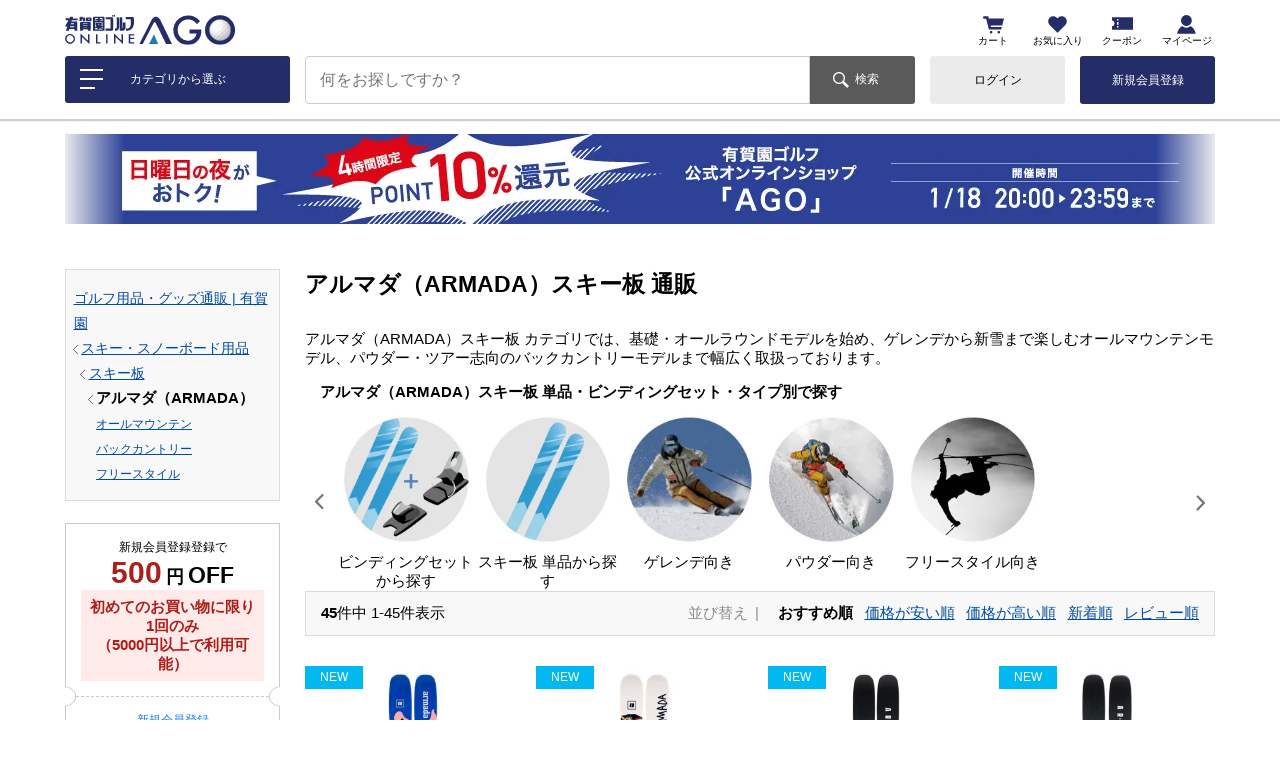

--- FILE ---
content_type: text/html;charset=UTF-8
request_url: https://www.a-golf.net/c/53425/53426/53439
body_size: 92302
content:
<!DOCTYPE html>
<html lang="ja"><head>
  <meta charset="UTF-8">
  
  <title>アルマダ（ARMADA） スキー板 通販｜【公式】有賀園ゴルフオンラインAGO</title>
  <meta name="viewport" content="width=device-width">


    <meta name="description" content="アルマダ（ARMADA） スキー板 通販一覧ページです。豊富な商品ラインナップで在庫限りの激安品から新作・人気ブランド品も【有賀園特別価格】で【全品ポイント還元】販売中！激安ゴルフウェア・クラブの有賀園ゴルフオンラインAGO">
    <meta name="keywords" content="アルマダ,ARMADA,スキー板,通販,激安,ブランド,メーカー,スキー用品,通販,有賀園,AGO">
  
  <link rel="stylesheet" href="https://arigaengolf.itembox.design/system/fs_style.css?t=20251118042544">
  <link rel="stylesheet" href="https://arigaengolf.itembox.design/generate/theme5/fs_original.css?t=20251118042544">
  
  <link rel="canonical" href="https://www.a-golf.net/c/53425/53426/53439">
  
  
  
  
  <script>
    window._FS=window._FS||{};_FS.val={"tiktok":{"enabled":false,"pixelCode":null},"recaptcha":{"enabled":false,"siteKey":null},"clientInfo":{"memberId":"guest","fullName":"ゲスト","lastName":"","firstName":"ゲスト","nickName":"ゲスト","stageId":"","stageName":"","subscribedToNewsletter":"false","loggedIn":"false","totalPoints":"","activePoints":"","pendingPoints":"","purchasePointExpiration":"","specialPointExpiration":"","specialPoints":"","pointRate":"","companyName":"","membershipCardNo":"","wishlist":"","prefecture":""},"enhancedEC":{"ga4Dimensions":{"userScope":{"login":"{@ member.logged_in @}","stage":"{@ member.stage_order @}"}},"amazonCheckoutName":"Amazon Pay","measurementId":"G-P770EBJTL4","trackingId":"UA-35487113-1","dimensions":{"dimension1":{"key":"log","value":"{@ member.logged_in @}"},"dimension2":{"key":"mem","value":"{@ member.stage_order @}"}}},"shopKey":"arigaengolf","device":"PC","cart":{"stayOnPage":false}};
  </script>
  
  <script src="/shop/js/webstore-nr.js?t=20251118042544"></script>
  <script src="/shop/js/webstore-vg.js?t=20251118042544"></script>
  
    <script src="//r2.future-shop.jp/fs.arigaengolf/pc/recommend.js"></script>
  
  
  
  
  
  
  
  
    <script type="text/javascript" >
      document.addEventListener('DOMContentLoaded', function() {
        _FS.CMATag('{"fs_member_id":"{@ member.id @}","fs_page_kind":"category","fs_category_url":"53425+53426+53439"}')
      })
    </script>
  
  
  <!-- Google Tag Manager -->
<script>(function(w,d,s,l,i){w[l]=w[l]||[];w[l].push({'gtm.start':
new Date().getTime(),event:'gtm.js'});var f=d.getElementsByTagName(s)[0],
j=d.createElement(s),dl=l!='dataLayer'?'&l='+l:'';j.async=true;j.src=
'https://www.googletagmanager.com/gtm.js?id='+i+dl;f.parentNode.insertBefore(j,f);
})(window,document,'script','dataLayer','GTM-WF6ZNPR');</script>
<!-- End Google Tag Manager -->
<meta property="og:description" content="アルマダ（ARMADA） スキー板 通販一覧ページです。豊富な商品ラインナップで在庫限りの激安品から新作・人気ブランド品も【有賀園特別価格】で【全品ポイント還元】販売中！激安ゴルフウェア・クラブの有賀園ゴルフオンラインAGO">
<meta property="og:title" content="アルマダ（ARMADA） スキー板 通販｜【公式】有賀園ゴルフオンラインAGO"><meta property="og:type" content="website"><meta property="og:url" content="https://www.a-golf.net/c/53425/53426/53439"><meta property="og:locale" content="ja_JP"><meta property="og:site_name" content="有賀園ゴルフオンラインAGO">
<meta property="og:image" content="https://arigaengolf.itembox.design/item/custom/img/ogp_img.png?t=20260118175204">
<meta name="twitter:card" content="summary_large_image"><meta name="twitter:site" content="ArigaenGolf_AGO"><meta name="twitter:creator" content="ArigaenGolf_AGO">
<link rel="icon" href="/favicon.ico?t=20200818"><link rel="apple-touch-icon" sizes="180x180" href="https://arigaengolf.itembox.design/item/custom/img/apple-touch-icon.png?t=20260118175204">
<style>@font-face{font-family:swiper-icons;font-weight:400;font-style:normal;src:url('data:application/font-woff;charset=utf-8;base64, [base64]//wADZ2x5ZgAAAywAAADMAAAD2MHtryVoZWFkAAABbAAAADAAAAA2E2+eoWhoZWEAAAGcAAAAHwAAACQC9gDzaG10eAAAAigAAAAZAAAArgJkABFsb2NhAAAC0AAAAFoAAABaFQAUGG1heHAAAAG8AAAAHwAAACAAcABAbmFtZQAAA/gAAAE5AAACXvFdBwlwb3N0AAAFNAAAAGIAAACE5s74hXjaY2BkYGAAYpf5Hu/j+W2+MnAzMYDAzaX6QjD6/4//Bxj5GA8AuRwMYGkAPywL13jaY2BkYGA88P8Agx4j+/8fQDYfA1AEBWgDAIB2BOoAeNpjYGRgYNBh4GdgYgABEMnIABJzYNADCQAACWgAsQB42mNgYfzCOIGBlYGB0YcxjYGBwR1Kf2WQZGhhYGBiYGVmgAFGBiQQkOaawtDAoMBQxXjg/wEGPcYDDA4wNUA2CCgwsAAAO4EL6gAAeNpj2M0gyAACqxgGNWBkZ2D4/wMA+xkDdgAAAHjaY2BgYGaAYBkGRgYQiAHyGMF8FgYHIM3DwMHABGQrMOgyWDLEM1T9/w8UBfEMgLzE////P/5//f/V/xv+r4eaAAeMbAxwIUYmIMHEgKYAYjUcsDAwsLKxc3BycfPw8jEQA/[base64]/uznmfPFBNODM2K7MTQ45YEAZqGP81AmGGcF3iPqOop0r1SPTaTbVkfUe4HXj97wYE+yNwWYxwWu4v1ugWHgo3S1XdZEVqWM7ET0cfnLGxWfkgR42o2PvWrDMBSFj/IHLaF0zKjRgdiVMwScNRAoWUoH78Y2icB/yIY09An6AH2Bdu/UB+yxopYshQiEvnvu0dURgDt8QeC8PDw7Fpji3fEA4z/PEJ6YOB5hKh4dj3EvXhxPqH/SKUY3rJ7srZ4FZnh1PMAtPhwP6fl2PMJMPDgeQ4rY8YT6Gzao0eAEA409DuggmTnFnOcSCiEiLMgxCiTI6Cq5DZUd3Qmp10vO0LaLTd2cjN4fOumlc7lUYbSQcZFkutRG7g6JKZKy0RmdLY680CDnEJ+UMkpFFe1RN7nxdVpXrC4aTtnaurOnYercZg2YVmLN/d/gczfEimrE/fs/bOuq29Zmn8tloORaXgZgGa78yO9/cnXm2BpaGvq25Dv9S4E9+5SIc9PqupJKhYFSSl47+Qcr1mYNAAAAeNptw0cKwkAAAMDZJA8Q7OUJvkLsPfZ6zFVERPy8qHh2YER+3i/BP83vIBLLySsoKimrqKqpa2hp6+jq6RsYGhmbmJqZSy0sraxtbO3sHRydnEMU4uR6yx7JJXveP7WrDycAAAAAAAH//wACeNpjYGRgYOABYhkgZgJCZgZNBkYGLQZtIJsFLMYAAAw3ALgAeNolizEKgDAQBCchRbC2sFER0YD6qVQiBCv/H9ezGI6Z5XBAw8CBK/m5iQQVauVbXLnOrMZv2oLdKFa8Pjuru2hJzGabmOSLzNMzvutpB3N42mNgZGBg4GKQYzBhYMxJLMlj4GBgAYow/P/PAJJhLM6sSoWKfWCAAwDAjgbRAAB42mNgYGBkAIIbCZo5IPrmUn0hGA0AO8EFTQAA') format('woff')}:root{--swiper-theme-color:#007aff}.swiper-container{position:relative;z-index:1;overflow:hidden;margin-right:auto;margin-left:auto;padding:0;list-style:none}.swiper-container-vertical>.swiper-wrapper{flex-direction:column}.swiper-wrapper{position:relative;z-index:1;display:flex;box-sizing:content-box;width:100%;height:100%;transition-property:transform}.swiper-container-android .swiper-slide,.swiper-wrapper{transform:translate3d(0,0,0)}.swiper-container-multirow>.swiper-wrapper{flex-wrap:wrap}.swiper-container-multirow-column>.swiper-wrapper{flex-direction:column;flex-wrap:wrap}.swiper-container-free-mode>.swiper-wrapper{margin:0 auto;transition-timing-function:ease-out}.swiper-slide{position:relative;width:100%;height:100%;transition-property:transform;flex-shrink:0}.swiper-slide-invisible-blank{visibility:hidden}.swiper-container-autoheight,.swiper-container-autoheight .swiper-slide{height:auto}.swiper-container-autoheight .swiper-wrapper{transition-property:transform,height;align-items:flex-start}.swiper-container-3d{perspective:1200px}.swiper-container-3d .swiper-cube-shadow,.swiper-container-3d .swiper-slide,.swiper-container-3d .swiper-slide-shadow-bottom,.swiper-container-3d .swiper-slide-shadow-left,.swiper-container-3d .swiper-slide-shadow-right,.swiper-container-3d .swiper-slide-shadow-top,.swiper-container-3d .swiper-wrapper{transform-style:preserve-3d}.swiper-container-3d .swiper-slide-shadow-bottom,.swiper-container-3d .swiper-slide-shadow-left,.swiper-container-3d .swiper-slide-shadow-right,.swiper-container-3d .swiper-slide-shadow-top{position:absolute;z-index:10;top:0;left:0;width:100%;height:100%;pointer-events:none}.swiper-container-3d .swiper-slide-shadow-left{background-image:linear-gradient(to left,rgba(0,0,0,.5),rgba(0,0,0,0))}.swiper-container-3d .swiper-slide-shadow-right{background-image:linear-gradient(to right,rgba(0,0,0,.5),rgba(0,0,0,0))}.swiper-container-3d .swiper-slide-shadow-top{background-image:linear-gradient(to top,rgba(0,0,0,.5),rgba(0,0,0,0))}.swiper-container-3d .swiper-slide-shadow-bottom{background-image:linear-gradient(to bottom,rgba(0,0,0,.5),rgba(0,0,0,0))}.swiper-container-css-mode>.swiper-wrapper{overflow:auto;scrollbar-width:none;-ms-overflow-style:none}.swiper-container-css-mode>.swiper-wrapper::-webkit-scrollbar{display:none}.swiper-container-css-mode>.swiper-wrapper>.swiper-slide{scroll-snap-align:start start}.swiper-container-horizontal.swiper-container-css-mode>.swiper-wrapper{scroll-snap-type:x mandatory}.swiper-container-vertical.swiper-container-css-mode>.swiper-wrapper{scroll-snap-type:y mandatory}:root{--swiper-navigation-size:44px}.swiper-button-next,.swiper-button-prev{position:absolute;z-index:10;top:50%;display:flex;width:calc(var(--swiper-navigation-size)/ 44 * 27);height:var(--swiper-navigation-size);margin-top:calc(-1 * var(--swiper-navigation-size)/ 2);cursor:pointer;color:var(--swiper-navigation-color,var(--swiper-theme-color));align-items:center;justify-content:center}.swiper-button-next.swiper-button-disabled,.swiper-button-prev.swiper-button-disabled{cursor:auto;pointer-events:none;opacity:.35}.swiper-button-next:after,.swiper-button-prev:after{font-family:swiper-icons;font-size:var(--swiper-navigation-size);font-variant:initial;letter-spacing:0;text-transform:none!important;text-transform:none}.swiper-button-prev,.swiper-container-rtl .swiper-button-next{right:auto;left:10px}.swiper-button-prev:after,.swiper-container-rtl .swiper-button-next:after{content:'prev'}.swiper-button-next,.swiper-container-rtl .swiper-button-prev{right:10px;left:auto}.swiper-button-next:after,.swiper-container-rtl .swiper-button-prev:after{content:'next'}.swiper-button-next.swiper-button-white,.swiper-button-prev.swiper-button-white{--swiper-navigation-color:#fff}.swiper-button-next.swiper-button-black,.swiper-button-prev.swiper-button-black{--swiper-navigation-color:#000}.swiper-button-lock{display:none}.swiper-pagination{position:absolute;z-index:10;transition:.3s opacity;transform:translate3d(0,0,0);text-align:center}.swiper-pagination.swiper-pagination-hidden{opacity:0}.swiper-container-horizontal>.swiper-pagination-bullets,.swiper-pagination-custom,.swiper-pagination-fraction{bottom:10px;left:0;width:100%}.swiper-pagination-bullets-dynamic{font-size:0;overflow:hidden}.swiper-pagination-bullets-dynamic .swiper-pagination-bullet{position:relative;transform:scale(.33)}.swiper-pagination-bullets-dynamic .swiper-pagination-bullet-active{transform:scale(1)}.swiper-pagination-bullets-dynamic .swiper-pagination-bullet-active-main{transform:scale(1)}.swiper-pagination-bullets-dynamic .swiper-pagination-bullet-active-prev{transform:scale(.66)}.swiper-pagination-bullets-dynamic .swiper-pagination-bullet-active-prev-prev{transform:scale(.33)}.swiper-pagination-bullets-dynamic .swiper-pagination-bullet-active-next{transform:scale(.66)}.swiper-pagination-bullets-dynamic .swiper-pagination-bullet-active-next-next{transform:scale(.33)}.swiper-pagination-bullet{display:inline-block;width:8px;height:8px;opacity:.2;border-radius:100%;background:#000}button.swiper-pagination-bullet{margin:0;padding:0;border:none;box-shadow:none;-webkit-appearance:none;-moz-appearance:none;appearance:none}.swiper-pagination-clickable .swiper-pagination-bullet{cursor:pointer}.swiper-pagination-bullet-active{opacity:1;background:var(--swiper-pagination-color,var(--swiper-theme-color))}.swiper-container-vertical>.swiper-pagination-bullets{top:50%;right:10px;transform:translate3d(0,-50%,0)}.swiper-container-vertical>.swiper-pagination-bullets .swiper-pagination-bullet{display:block;margin:6px 0}.swiper-container-vertical>.swiper-pagination-bullets.swiper-pagination-bullets-dynamic{top:50%;width:8px;transform:translateY(-50%)}.swiper-container-vertical>.swiper-pagination-bullets.swiper-pagination-bullets-dynamic .swiper-pagination-bullet{display:inline-block;transition:.2s transform,.2s top}.swiper-container-horizontal>.swiper-pagination-bullets .swiper-pagination-bullet{margin:0 4px}.swiper-container-horizontal>.swiper-pagination-bullets.swiper-pagination-bullets-dynamic{left:50%;transform:translateX(-50%);white-space:nowrap}.swiper-container-horizontal>.swiper-pagination-bullets.swiper-pagination-bullets-dynamic .swiper-pagination-bullet{transition:.2s transform,.2s left}.swiper-container-horizontal.swiper-container-rtl>.swiper-pagination-bullets-dynamic .swiper-pagination-bullet{transition:.2s transform,.2s right}.swiper-pagination-progressbar{position:absolute;background:rgba(0,0,0,.25)}.swiper-pagination-progressbar .swiper-pagination-progressbar-fill{position:absolute;top:0;left:0;width:100%;height:100%;transform:scale(0);transform-origin:left top;background:var(--swiper-pagination-color,var(--swiper-theme-color))}.swiper-container-rtl .swiper-pagination-progressbar .swiper-pagination-progressbar-fill{transform-origin:right top}.swiper-container-horizontal>.swiper-pagination-progressbar,.swiper-container-vertical>.swiper-pagination-progressbar.swiper-pagination-progressbar-opposite{top:0;left:0;width:100%;height:4px}.swiper-container-horizontal>.swiper-pagination-progressbar.swiper-pagination-progressbar-opposite,.swiper-container-vertical>.swiper-pagination-progressbar{top:0;left:0;width:4px;height:100%}.swiper-pagination-white{--swiper-pagination-color:#fff}.swiper-pagination-black{--swiper-pagination-color:#000}.swiper-pagination-lock{display:none}.swiper-scrollbar{position:relative;border-radius:10px;background:rgba(0,0,0,.1);-ms-touch-action:none}.swiper-container-horizontal>.swiper-scrollbar{position:absolute;z-index:50;bottom:3px;left:1%;width:98%;height:5px}.swiper-container-vertical>.swiper-scrollbar{position:absolute;z-index:50;top:1%;right:3px;width:5px;height:98%}.swiper-scrollbar-drag{position:relative;top:0;left:0;width:100%;height:100%;border-radius:10px;background:rgba(0,0,0,.5)}.swiper-scrollbar-cursor-drag{cursor:move}.swiper-scrollbar-lock{display:none}.swiper-zoom-container{display:flex;width:100%;height:100%;text-align:center;justify-content:center;align-items:center}.swiper-zoom-container>canvas,.swiper-zoom-container>img,.swiper-zoom-container>svg{max-width:100%;max-height:100%;object-fit:contain}.swiper-slide-zoomed{cursor:move}.swiper-lazy-preloader{position:absolute;z-index:10;top:50%;left:50%;box-sizing:border-box;width:42px;height:42px;margin-top:-21px;margin-left:-21px;transform-origin:50%;animation:swiper-preloader-spin 1s infinite linear;border:4px solid var(--swiper-preloader-color,var(--swiper-theme-color));border-top-color:transparent;border-radius:50%}.swiper-lazy-preloader-white{--swiper-preloader-color:#fff}.swiper-lazy-preloader-black{--swiper-preloader-color:#000}@keyframes swiper-preloader-spin{100%{transform:rotate(360deg)}}.swiper-container .swiper-notification{position:absolute;z-index:-1000;top:0;left:0;pointer-events:none;opacity:0}.swiper-container-fade.swiper-container-free-mode .swiper-slide{transition-timing-function:ease-out}.swiper-container-fade .swiper-slide{transition-property:opacity;pointer-events:none}.swiper-container-fade .swiper-slide .swiper-slide{pointer-events:none}.swiper-container-fade .swiper-slide-active,.swiper-container-fade .swiper-slide-active .swiper-slide-active{pointer-events:auto}.swiper-container-cube{overflow:visible}.swiper-container-cube .swiper-slide{z-index:1;visibility:hidden;width:100%;height:100%;transform-origin:0 0;pointer-events:none;-webkit-backface-visibility:hidden;backface-visibility:hidden}.swiper-container-cube .swiper-slide .swiper-slide{pointer-events:none}.swiper-container-cube.swiper-container-rtl .swiper-slide{transform-origin:100% 0}.swiper-container-cube .swiper-slide-active,.swiper-container-cube .swiper-slide-active .swiper-slide-active{pointer-events:auto}.swiper-container-cube .swiper-slide-active,.swiper-container-cube .swiper-slide-next,.swiper-container-cube .swiper-slide-next+.swiper-slide,.swiper-container-cube .swiper-slide-prev{visibility:visible;pointer-events:auto}.swiper-container-cube .swiper-slide-shadow-bottom,.swiper-container-cube .swiper-slide-shadow-left,.swiper-container-cube .swiper-slide-shadow-right,.swiper-container-cube .swiper-slide-shadow-top{z-index:0;-webkit-backface-visibility:hidden;backface-visibility:hidden}.swiper-container-cube .swiper-cube-shadow{position:absolute;z-index:0;bottom:0;left:0;width:100%;height:100%;opacity:.6;background:#000;-webkit-filter:blur(50px);filter:blur(50px)}.swiper-container-flip{overflow:visible}.swiper-container-flip .swiper-slide{z-index:1;pointer-events:none;-webkit-backface-visibility:hidden;backface-visibility:hidden}.swiper-container-flip .swiper-slide .swiper-slide{pointer-events:none}.swiper-container-flip .swiper-slide-active,.swiper-container-flip .swiper-slide-active .swiper-slide-active{pointer-events:auto}.swiper-container-flip .swiper-slide-shadow-bottom,.swiper-container-flip .swiper-slide-shadow-left,.swiper-container-flip .swiper-slide-shadow-right,.swiper-container-flip .swiper-slide-shadow-top{z-index:0;-webkit-backface-visibility:hidden;backface-visibility:hidden}</style>
<meta http-equiv="X-UA-Compatible" content="IE=edge"><style>html{font-size:15px}body{font-family:'Helvetica Neue',Helvetica,Arial,'Lucida Grande','メイリオ',Meiryo,'ヒラギノ角ゴ ProN','Hiragino Kaku Gothic ProN',sans-serif;font-size:15px}ul{margin:0;padding:0;list-style:none}em{font-style:normal}img{transition:opacity .3s ease-in;opacity:1}.lazyestload,.lazyestload-custom{opacity:0}p{margin:0 0 .5rem;word-break:break-all}a{cursor:pointer}a:hover{text-decoration:none}main a,main a:visited{color:#127cf0}.fs-clientInfo.is-ready .fs-client-cart-count--0{display:none}.fs-c-price__currencyMark{display:none}.fs-c-price__value:after{font-size:.9em;content:'\5186';vertical-align:1px}.banner_common img{width:100%}.banner_common a{text-decoration:none}.banner_common .bunner_small_txt,.banner_common .bunner_small_txt:active,.banner_common .bunner_small_txt:focus,.banner_common .bunner_small_txt:hover,.banner_common .bunner_small_txt:visited{font-size:.8rem;text-decoration:none;color:#4995e9}.is-hide-pm{display:none}.is-show-pm{font-size:.7rem;font-weight:700;width:5.1rem;padding:.3rem 0;text-align:center;border-width:1px;border-style:solid}.productmark_ladies{color:#ff5294;border-color:#ff5294}.productmark_freeshipping{color:#ac201c;border-color:#ac201c}.productmark_unisex{color:#bf01bf;border-color:#bf01bf}.productmark_used{font-size:.8rem;padding:.3rem 1rem;text-align:center;color:#fff;background:#333}.productmark_kids{color:#ff6b00;border-color:#ff6b00}.productmark_reservation{color:#272727;border-color:#272727}.productmark_hemming{color:#ce00ff;border-color:#ce00ff}.productmark_limited{color:#001cef;border-color:#001cef}.productmark_new{font-size:.8rem;padding:.3rem 1rem;text-align:center;color:#fff;background:#01b8f0}.productmark_sale{font-size:.8rem;padding:.3rem 1rem;text-align:center;color:#fff;background:#fe3fa8}</style><style>.c_headercategory_all{display:none}.c_headercategory_list .fs-pt-menu--lv4{display:none}.c_headercategory_bg{position:fixed;z-index:4001;top:0;right:0;bottom:0;left:0;display:none;transition:opacity .3s ease-in;opacity:0;background:rgba(0,0,0,.7)}.c_headercategory_menu{position:fixed;z-index:4002;top:0;bottom:0;left:-16.5rem;overflow:hidden;width:16.5rem;height:100%;transition:left .3s ease-in;background:#fff}.c_headercategory_button_wrap{display:none}.c_headercateory_welcome{line-height:1;position:absolute;z-index:4004;top:0;left:0;width:100%;height:3rem;padding:1rem 1rem 1rem 1.6rem;text-decoration:none;color:#fff;background:#424242}.c_headercateory_welcome a,.c_headercateory_welcome a:active,.c_headercateory_welcome a:focus,.c_headercateory_welcome a:hover,.c_headercateory_welcome a:visited{text-decoration:none;color:#fff}.c_headercateory_welcome_name{display:none}.c_headercateory_welcome_name.login-true{display:inline}.c_headercateory_welcome_name_limit{display:inline-block;overflow:hidden;max-width:6.2rem;vertical-align:bottom;white-space:nowrap;text-overflow:ellipsis}.c_headercateory_welcome_login{display:inline;text-decoration:underline}.c_headercateory_welcome_login.login-true{display:none}.c_headercateory_welcome_login:hover{text-decoration:none}.c_headercategory_list_wrap{position:relative;overflow-y:scroll;height:100%;padding-top:3rem}.c_headercategory_list{position:absolute;top:3rem;right:0;left:0;transition:left .3s ease-in,right .3s ease-in}.c_headercategory_list,.c_headercategory_list a,.c_headercategory_list a:active,.c_headercategory_list a:focus,.c_headercategory_list a:hover,.c_headercategory_list a:visited{text-decoration:none;color:#000}.c_headercategory_list_item_label{position:relative;display:block}.c_headercategory_list_lv1_item.c_headercategory_list_haschild{background:url(https://arigaengolf.itembox.design/item/custom/img/ico_arrow_grey_1.svg) right 1rem center/.6rem no-repeat}.c_headercategory_list_lv2{position:absolute;top:0;right:-100%;left:100%;display:none}.c_headercategory_list_back{position:relative}.c_headercategory_list_item_link{display:block;padding:1rem 3rem 1rem 3rem!important;color:#000!important;border-bottom:1px solid #e7e7e7}.c_headercategory_list_item_link:hover{transition:opacity .3s ease-in;opacity:.7}.c_headercategory_list_lv2_item .c_headercategory_list_item_link{padding:1rem 3rem 1rem 3rem!important}.c_headercategory_list_lv3_item .c_headercategory_list_item_link{padding:1rem 3rem 1rem 3.5rem!important}.c_headercategory_list_lv4_item .c_headercategory_list_item_link{padding:1rem 3rem 1rem 4rem!important}.c_headercategory_list_back_link{position:absolute;z-index:4003;top:0;bottom:0;left:0;overflow:hidden;width:3rem;padding:0;transform:rotate(180deg);white-space:nowrap;text-indent:100%;color:#000;background:url(https://arigaengolf.itembox.design/item/custom/img/ico_arrow_grey_1.svg) center/.6rem no-repeat}.c_headercategory_list_acchead{position:absolute;top:0;right:0;bottom:0;width:3rem;padding:0;cursor:pointer;border:none;outline:0;background:0 0;appearance:none}.c_headercategory_list_acchead:after,.c_headercategory_list_acchead:before{position:absolute;top:50%;right:1.5rem;width:16px;height:1px;content:'';transition:transform .3s ease-in;transform:translateY(-50%);background:#aaa}.c_headercategory_list_acchead:after{transform:translateY(-50%) rotate(90deg)}.c_headercategory_list_acchead:hover{transition:opacity .3s ease-in;opacity:.7}.is-show-accbody>.c_headercategory_list_item_label>.c_headercategory_list_acchead:after{transform:translateY(-50%)}.c_headercategory_list_item_logout .c_headercategory_list_item_label{display:none;padding:1rem 3rem 1rem 3rem!important}.c_headercategory_list_item_logout .c_headercategory_list_item_label.login-true{display:block}.c_headercategory_list_item_logout .c_headercategory_list_item_link{font-size:.8rem;display:inline;padding:0!important;text-decoration:underline;border:none}.c_headercategory_list_item_logout .c_headercategory_list_item_link,.c_headercategory_list_item_logout .c_headercategory_list_item_link:active,.c_headercategory_list_item_logout .c_headercategory_list_item_link:focus,.c_headercategory_list_item_logout .c_headercategory_list_item_link:hover,.c_headercategory_list_item_logout .c_headercategory_list_item_link:visited{color:#4995e9!important}.c_headercategory_list_item_logout .c_headercategory_list_item_link:hover{text-decoration:none;opacity:1}body.is_menu_display{position:fixed;overflow-y:scroll;width:100vw;height:100vh}body.is_menu_display .c_headercategory_bg{display:block;opacity:1}body.is_menu_display .c_headercategory_menu{left:0}.c_headercategory_list.is-show-lv2{right:100%;left:-100%}.c_headercategory_list.is-show-lv2 .c_headercategory_list_lv1_item.is-show-children .c_headercategory_list_lv2{display:block}</style><style>body{background:#fff}.sp-only{display:none}input::-ms-reveal{visibility:hidden}.fs-l-main{text-align:center}.fs-l-main>*{width:1150px;margin:0 auto;margin-right:auto;margin-left:auto;text-align:left}@media screen and (max-width:1024px){.fs-l-main>*{width:960px}}#pc_maincontent{display:flex;padding-top:3rem;padding-bottom:3rem;justify-content:space-between;align-items:flex-start}#pc_leftcontent{width:215px;margin-right:25px}#pc_leftcontent .c_leftcontent_nav{margin-bottom:1.5rem;padding:1rem .5rem;border:1px solid #dbdbdb;background:#f8f8f8}#pc_rightcontent{width:910px}@media screen and (max-width:1024px){#pc_rightcontent{width:720px}}#c_ranking{margin-bottom:1rem}.c_ranking_top{display:flex;overflow:hidden;margin-bottom:.5rem;justify-content:space-between;align-items:center}.c_ranking_title{font-size:1.2rem;margin:0}.c_ranking_all,.c_ranking_all:active,.c_ranking_all:focus,.c_ranking_all:hover,.c_ranking_all:visited{color:#4995e9}.c_ranking_all:hover{text-decoration:none}.c_ranking_switch_wrap{display:flex;padding:0 2rem!important}.c_ranking_switch_wrap>div{display:flex;-webkit-font-smoothing:antialiased;-moz-osx-font-smoothing:grayscale}.c_ranking_switch_next{position:absolute;z-index:7;top:calc(50% - .25rem);right:0;display:block;width:2rem;height:3rem;cursor:pointer;transform:translateY(-50%);background:url(https://arigaengolf.itembox.design/item/custom/img/ico_arrow_grey_2.svg) center/.6rem no-repeat #e8ebed}.c_ranking_switch_prev{position:absolute;z-index:7;top:calc(50% - .25rem);left:0;display:block;width:2rem;height:3rem;cursor:pointer;transform:translateY(-50%) rotate(180deg);background:url(https://arigaengolf.itembox.design/item/custom/img/ico_arrow_grey_2.svg) center/.6rem no-repeat #e8ebed}.c_ranking_switch{font-size:.9rem;display:block;margin-bottom:.5rem;padding:.5rem 0;text-align:center;text-decoration:none;background:#666;flex-grow:1}.c_ranking_switch,.c_ranking_switch:active,.c_ranking_switch:focus,.c_ranking_switch:hover,.c_ranking_switch:visited{color:#fff}.c_ranking_switch:hover{transition:opacity .3s ease-in;opacity:.7}.c_ranking_switch.is-showranking{background:#ababab}.c_ranking_switch:not(:last-child){margin-right:.2rem}@media screen and (max-width:1024px){.c_ranking_switch{font-size:.7rem}}.c_ranking_slider{overflow:hidden;height:24rem;padding:1rem 0 2rem;background:#fff}@media screen and (max-width:1024px){.c_ranking_slider{height:22rem}}.c_ranking_slider_item{display:none}.c_ranking_slider_item.is-showranking{display:block}.c_ranking_slider_item .fs-p-heading--lv2{display:none}.c_ranking_slider_item .c_ranking_slider_postjstarget>div{overflow:visible;padding:0 1rem;transition:opacity .3s ease-in;opacity:0}.c_ranking_slider_item .c_ranking_slider_postjstarget>div.is-initialized{opacity:1}.c_ranking_slider_item .fr2-listItem{display:inline-block;width:calc((100% - .5rem * 4)/ 5);height:21.2rem;margin-right:.5rem;padding-top:0;vertical-align:top}@media screen and (max-width:1024px){.c_ranking_slider_item .fr2-listItem{height:19rem}}.c_ranking_slider_item .fr2-listItem .fr2-listItem__link:before{line-height:25px;display:block;width:25px;height:25px;margin-bottom:.5rem;text-align:center;color:#989898;background:#e8ebed}.c_ranking_slider_item .fr2-listItem:nth-child(1) .fr2-listItem__link:before{line-height:30px;width:30px;height:25px;content:'';content:'1';color:#fff;background:url(https://arigaengolf.itembox.design/item/custom/img/index/rank1.svg) bottom center/30px no-repeat}.c_ranking_slider_item .fr2-listItem:nth-child(2) .fr2-listItem__link:before{line-height:30px;width:30px;height:25px;content:'';content:'2';color:#fff;background:url(https://arigaengolf.itembox.design/item/custom/img/index/rank2.svg) bottom center/30px no-repeat}.c_ranking_slider_item .fr2-listItem:nth-child(3) .fr2-listItem__link:before{line-height:30px;width:30px;height:25px;content:'';content:'3';color:#fff;background:url(https://arigaengolf.itembox.design/item/custom/img/index/rank3.svg) bottom center/30px no-repeat}.c_ranking_slider_item .fr2-listItem:nth-child(4) .fr2-listItem__link:before{content:'4'}.c_ranking_slider_item .fr2-listItem:nth-child(5) .fr2-listItem__link:before{content:'5'}.c_ranking_slider_item .fr2-listItem:nth-child(6) .fr2-listItem__link:before{content:'6'}.c_ranking_slider_item .fr2-listItem:nth-child(7) .fr2-listItem__link:before{content:'7'}.c_ranking_slider_item .fr2-listItem:nth-child(8) .fr2-listItem__link:before{content:'8'}.c_ranking_slider_item .fr2-listItem:nth-child(9) .fr2-listItem__link:before{content:'9'}.c_ranking_slider_item .fr2-listItem:nth-child(10) .fr2-listItem__link:before{content:'10'}.c_ranking_slider_item .fr2-listItem__link{display:block;padding:0 0 2rem}.c_ranking_slider_item .fr2-listItem__link:hover{transition:opacity .3s ease-in;opacity:.7}.c_ranking_slider_item .fr2-listItem__link,.c_ranking_slider_item .fr2-listItem__link:active,.c_ranking_slider_item .fr2-listItem__link:focus,.c_ranking_slider_item .fr2-listItem__link:hover,.c_ranking_slider_item .fr2-listItem__link:visited{text-decoration:none;color:#000}.c_ranking_slider_item .fr2-listItem__imageContainer{position:relative;overflow:hidden;margin-bottom:1.2rem}.c_ranking_slider_item .fr2-listItem__imageContainer:after{display:block;padding-top:100%;content:''}.c_ranking_slider_item .fr2-listItem__image{position:absolute;top:50%;width:100%;transform:translateY(-50%)}.c_ranking_slider_item .fr2-listItem__productName{font-size:.8rem;position:relative;overflow:hidden;height:3.5rem;margin:0}.c_ranking_slider_item .fr2-listItem__productName:after{position:absolute;right:0;bottom:0;width:3rem;height:1rem;content:'';background:linear-gradient(-90deg,#fff .6rem,rgba(255,255,255,0))}.c_ranking_slider_next{position:absolute;z-index:7;top:50%;right:0;display:block;width:2.7rem;height:8rem;cursor:pointer;transform:translateY(-50%);background:url(https://arigaengolf.itembox.design/item/custom/img/ico_arrow_grey_2.svg) center/.85rem no-repeat rgba(255,255,255,.9);box-shadow:0 0 6px rgba(0,0,0,.65)}.c_ranking_slider_next:hover{transition:opacity .3s ease-in;opacity:.7}.c_ranking_slider_next.swiper-button-disabled,.c_ranking_slider_next.swiper-button-disabled:hover{transition:opacity .3s ease-in;opacity:.2}.c_ranking_slider_prev{position:absolute;z-index:7;top:50%;left:0;display:block;width:2.7rem;height:8rem;cursor:pointer;transform:translateY(-50%) rotate(180deg);background:url(https://arigaengolf.itembox.design/item/custom/img/ico_arrow_grey_2.svg) center/.85rem no-repeat rgba(255,255,255,.9);box-shadow:0 0 6px rgba(0,0,0,.65)}.c_ranking_slider_prev:hover{transition:opacity .3s ease-in;opacity:.7}.c_ranking_slider_prev.swiper-button-disabled,.c_ranking_slider_prev.swiper-button-disabled:hover{transition:opacity .3s ease-in;opacity:.2}.is-hide-sliderbtn .c_ranking_slider_next,.is-hide-sliderbtn .c_ranking_slider_prev{display:none}.c_ranking_iframe{display:none}.c_ranking_slider_title{display:none}.c_ranking_slider_lower_wrap{display:none}</style><style>.pc_header{padding-bottom:1rem;text-align:center;background:#fff;box-shadow:0 2px 1px #cecece}.pc_cart_header{padding:.5rem 0;text-align:center;background:#fff;box-shadow:0 2px 1px #cecece}.pc_header_top{display:flex;width:1150px;margin:0 auto .5rem;padding-top:1rem;justify-content:space-between}.pc_header_logo_wrap{font-size:1rem;margin:0}.c_header_logo_link:hover{transition:opacity .3s ease-in;opacity:.7}.pc_header_nav_list{display:block}.pc_header_nav_item{position:relative;width:3.8rem;margin-left:.5rem;text-align:center}.pc_header_nav_item,.pc_header_nav_item.fs-clientInfo.is-ready{display:inline-block}.pc_header_nav_link{font-size:10px;line-height:1;display:block;padding-top:1.4rem}.pc_header_nav_link,.pc_header_nav_link:active,.pc_header_nav_link:focus,.pc_header_nav_link:hover,.pc_header_nav_link:visited{text-decoration:none;color:#000}.pc_header_nav_link:hover{transition:opacity .3s ease-in;opacity:.7}.pc_header_nav_link[href='/p/cart']{background:url(https://arigaengolf.itembox.design/item/custom/img/nav_cart.svg) center top/1.4rem no-repeat}.pc_header_nav_link[href='/my/wishlist']{background:url(https://arigaengolf.itembox.design/item/custom/img/nav_favorite.svg) center top/1.4rem no-repeat}.pc_header_nav_link[href='/my/coupons']{background:url(https://arigaengolf.itembox.design/item/custom/img/nav_coupon.svg) center top/1.4rem no-repeat}.pc_header_nav_link[href='/my/top']{background:url(https://arigaengolf.itembox.design/item/custom/img/nav_mypage.svg) center top/1.4rem no-repeat}.pc_header_nav_icon{height:18px;margin:0 auto 0}.pc_header_nav_text{display:block;white-space:nowrap}.pc_header_nav_cartcount{line-height:20px;position:absolute;top:calc(50% - 26px);left:calc(50% + 2px);width:20px;height:20px;color:#fff;border-radius:100%;background:#ac201c}.pc_header_bottom{display:flex;width:1150px;margin:0 auto}.pc_header_burger_wrap{width:15rem}.pc_header_burger{font-size:.8rem;position:relative;display:block;width:100%;padding:1rem 0;cursor:pointer;text-decoration:none;color:#fff;border:none;border-radius:3px;outline:0;background:#252d68;appearance:none}.pc_header_burger:hover{transition:opacity .3s ease-in;opacity:.7}.pc_header_burger_1,.pc_header_burger_2,.pc_header_burger_3{position:absolute;left:1rem;width:1.5rem;height:2px;background-color:#fff}.pc_header_burger_1{top:.9rem}.pc_header_burger_2{top:1.5rem}.pc_header_burger_3{top:2.1rem;width:1rem}.c_search{font-size:.8rem;width:calc(100% - 34rem);padding:0 1rem}.c_search_category_wrap{position:relative;width:8rem}.c_search_category_label{position:relative;overflow:hidden;width:100%;padding:1rem .5rem;text-align:center;white-space:nowrap;text-overflow:ellipsis;border:#bfbfbf solid 1px;border-right:none;border-radius:5px;border-radius:3px 0 0 3px;background:linear-gradient(180deg,#ebebeb,#d9d9d9)}.c_search_main_wrap{display:flex}select.c_search_category{position:absolute;top:0;right:0;bottom:0;left:0;padding:1rem .5rem!important;opacity:0;border:#bfbfbf solid 1px;border-right:none;border-radius:3px 0 0 3px!important;background:linear-gradient(180deg,#ebebeb,#d9d9d9)!important}select.c_search_category.is-show-focus,select.c_search_category:focus{opacity:1}.c_search_main{display:flex;width:calc(100% - 8rem)}.c_search_input_wrap{position:relative;display:flex;width:calc(100% - 7rem)}input.c_search_input{font-size:.9rem!important;padding:1rem!important;border-top:1px #bfbfbf solid;border-right:none;border-bottom:1px #bfbfbf solid;border-left:none;border-radius:0!important}.c_search_button_wrap{width:7rem}.c_search_button{display:block;width:100%;height:100%;padding:1rem 0 1rem 3rem;text-align:left;color:#fff;border:none;border-radius:0 3px 3px 0;background:url(https://arigaengolf.itembox.design/item/custom/img/ico_search_white_1.svg) left 1.5rem center/1.1rem no-repeat #5a5a5a}.c_search_button:hover{transition:opacity .3s ease-in;opacity:.7}.pc_header_account_and_point{font-size:.9rem;line-height:1.8;width:19rem}.pc_header_account{display:flex;width:100%;justify-content:flex-end;align-items:center}.pc_header_account.login-true{display:none}.pc_header_login_wrap{width:9rem}.pc_header_login{font-size:.8rem;line-height:1.5;display:block;padding:1rem 0;border:none;border-radius:3px;background:#ebebeb}.pc_header_login,.pc_header_login:active,.pc_header_login:focus,.pc_header_login:hover,.pc_header_login:visited{text-decoration:none;color:#000}.pc_header_login:hover{transition:opacity .3s ease-in;opacity:.7}.pc_header_register_wrap{width:10rem;padding-left:1rem}.pc_header_register{font-size:.8rem;line-height:1.5;display:block;padding:1rem 0;color:#fff;border:none;border-radius:3px;background:#252d68}.pc_header_register,.pc_header_register:active,.pc_header_register:focus,.pc_header_register:hover,.pc_header_register:visited{text-decoration:none;color:#fff}.pc_header_register:hover{transition:opacity .3s ease-in;opacity:.7}.pc_header_point{display:none;width:100%}.pc_header_point.login-true{display:flex;justify-content:flex-end;flex-wrap:wrap}.pc_header_point_top{width:100%;text-align:right}.pc_header_rank{display:inline-block;margin-right:.2rem;padding:.7rem;vertical-align:middle;background-repeat:no-repeat;background-position:center;background-size:contain}.pc_header_rank.rank_1{background-image:url(https://arigaengolf.itembox.design/item/custom/img/rank_diamond.svg)}.pc_header_rank.rank_2{background-image:url(https://arigaengolf.itembox.design/item/custom/img/rank_diamond.svg)}.pc_header_rank.rank_3{background-image:url(https://arigaengolf.itembox.design/item/custom/img/rank_diamond.svg)}.pc_header_rank.rank_4{background-image:url(https://arigaengolf.itembox.design/item/custom/img/rank_diamond.svg)}.pc_header_rank.rank_5{background-image:url(https://arigaengolf.itembox.design/item/custom/img/rank_diamond.svg)}.pc_header_rank.rank_6{background-image:url(https://arigaengolf.itembox.design/item/custom/img/rank_diamond.svg)}.pc_header_rank.rank_7{background-image:url(https://arigaengolf.itembox.design/item/custom/img/rank_diamond.svg)}.pc_header_rank.rank_8{background-image:url(https://arigaengolf.itembox.design/item/custom/img/rank_diamond.svg)}.pc_header_rank.rank_9{background-image:url(https://arigaengolf.itembox.design/item/custom/img/rank_diamond.svg)}.pc_header_rank.rank_10{background-image:url(https://arigaengolf.itembox.design/item/custom/img/rank_diamond.svg)}.pc_header_rank.rank_11{background-image:url(https://arigaengolf.itembox.design/item/custom/img/rank_diamond.svg)}.pc_header_rank.rank_12{background-image:url(https://arigaengolf.itembox.design/item/custom/img/rank_diamond.svg)}.pc_header_rank.rank_13{background-image:url(https://arigaengolf.itembox.design/item/custom/img/rank_diamond.svg)}.pc_header_rank.rank_14{background-image:url(https://arigaengolf.itembox.design/item/custom/img/rank_diamond.svg)}.pc_header_rank.rank_15{background-image:url(https://arigaengolf.itembox.design/item/custom/img/rank_vip.svg)}.pc_header_rank.rank_16{background-image:url(https://arigaengolf.itembox.design/item/custom/img/rank_diamond.svg)}.pc_header_rank.rank_17{background-image:url(https://arigaengolf.itembox.design/item/custom/img/rank_platinum.svg)}.pc_header_rank.rank_18{background-image:url(https://arigaengolf.itembox.design/item/custom/img/rank_gold.svg)}.pc_header_rank.rank_19{background-image:url(https://arigaengolf.itembox.design/item/custom/img/rank_silver.svg)}.pc_header_rank.rank_20{background-image:url(https://arigaengolf.itembox.design/item/custom/img/rank_bronze.svg)}.pc_header_welcome{vertical-align:middle}.pc_header_welcome_name_limit{display:inline-block;overflow:hidden;max-width:11.2rem;vertical-align:middle;white-space:nowrap;text-overflow:ellipsis}.pc_header_point_bottom{display:flex;width:100%;justify-content:flex-end}.pc_header_point_rate_wrap{margin-right:1rem}.pc_header_point_rate_value{font-weight:700;color:#ac201c}.pc_header_point_stock_value{font-weight:700;color:#ac201c}.pc_header_point_stock_unit{font-weight:700}.c_headercategory_menu{left:-20rem;width:20rem;text-align:left}.c_headercateory_welcome_name_limit{max-width:9.2rem}.pc_header_announcement{position:relative;width:1150px;margin-top:1rem;margin-right:auto;margin-bottom:0;margin-left:auto;text-align:left}.pc_header_announcement::before{position:absolute;z-index:5;top:0;bottom:0;left:0;display:block;width:4rem;content:'';background:linear-gradient(90deg,#e8ebed,rgba(255,255,255,0))}.pc_header_announcement:after{position:absolute;z-index:5;top:0;right:0;bottom:0;display:block;width:4rem;content:'';background:linear-gradient(270deg,#e8ebed,rgba(255,255,255,0))}@media screen and (max-width:1024px){.pc_header_top{width:960px}.pc_header_bottom{width:960px}.pc_header_announcement{width:960px}}</style><style>#c_recruit{padding:1rem;background:#e8ebed}#q_search_result_pseudo .q_pseudo_list{display:flex;flex-wrap:wrap}#q_search_result_pseudo .q_pseudo_list_item{width:calc((100% - 3rem)/ 4);margin-bottom:1.5rem;padding-bottom:1rem;flex:0 0 auto}#q_search_result_pseudo .q_pseudo_list_item:not(:nth-child(4n)){margin-right:1rem}#q_search_result_pseudo .q_pseudo_img{display:block;width:100%;margin:0;border:none;background-color:#e3e3e3;aspect-ratio:1}#q_search_result_pseudo .q_pseudo_img img{width:100%;height:100%}#q_search_result_pseudo .q_pseudo_bar{width:216px;height:1.2em;margin:8px 0 0;background-color:#e3e3e3}#q_search_result_pseudo .q_pseudo_bar-half{width:50%;height:1.5em;margin:8px 0 0;background-color:#e3e3e3;flex:0 0 auto}@media screen and (max-width:1024px){#q_search_result_pseudo .q_pseudo_list_item{width:calc((100% - 3rem)/ 3)}#q_search_result_pseudo .q_pseudo_list_item:not(:nth-child(3n)){margin-right:1rem}#q_search_result_pseudo .q_pseudo_list_item:nth-child(4n){margin-right:1rem}}#q_search_result .fs-c-productListItem__outOfStock{width:100%;margin-bottom:1rem;padding:.8rem 0;text-align:center;color:#000;border-radius:4px;background:#f0f0f0}#q_search_result .fs-c-salesPeriod__date{margin:0}#q_search_result .fs-c-productListItem__salesPeriodNotice.is-flg-before+.fs-c-productListItem__salesPeriod{display:block}#q_search_result .fs-c-productListItem__salesPeriod{display:none;margin-bottom:1rem;padding:.5rem 0;text-align:center;color:#c42420;border:#c42420 solid 1px;border-radius:3px}#q_search_result .fs-c-productListItem__salesPeriod{display:none;margin-bottom:1rem;padding:.5rem 0;text-align:center;color:#c42420;border:#c42420 solid 1px;border-radius:3px}#q_search_result .fs-c-salesPeriod__date dd{margin:0}#q_search_result .fs-c-productListItem__salesPeriodNotice.is-flg-before{display:block}#q_search_result .fs-c-productListItem__outOfStock{font-size:.8rem;display:block;width:100%;margin-top:.5rem;padding:.8rem 0;text-align:center;color:#000;border-radius:4px;background:#f0f0f0}#q_search_result .fs-c-productListItem__salesPeriod{display:block}#q_search_result .fs-c-salesPeriod__date dd time:first-child:after{content:'\8CA9\58F2\958B\59CB'}#q_search_result .fs-c-productListItem__productName a:after{position:absolute;right:0;bottom:0;width:3rem;height:1.5rem;content:'';background:linear-gradient(-90deg,#fff .6rem,rgba(255,255,255,0))}#q_search_keyword_display_text{font-size:1.5rem;font-weight:700;display:block;margin:0 0 2rem}#q_search_result .fs-c-productList__list{display:flex;flex-wrap:wrap;justify-content:flex-start}#q_search_result .fs-c-productList__list .fs-c-productList__list__item{position:relative;width:calc((100% - 3rem)/ 4);margin-bottom:1.5rem;padding-bottom:1rem;border-bottom:1px solid #bfbfbf}#q_search_result .fs-c-productList__list .fs-c-productList__list__item:not(:nth-child(4n)){margin-right:1rem}#q_search_result .fs-c-productList__list .pc_pc_imagearea{position:relative}#q_search_result .fs-c-productList__list .fs-c-productListItem__imageContainer{position:absolute;top:0;right:0;bottom:0;left:0}#q_search_result .fs-c-productList__list .fs-c-productListItem__image{position:relative;width:100%;height:100%}#q_search_result .fs-c-productList__list .fs-c-productListItem__image a{display:flex;width:100%;height:100%;justify-content:center;align-items:center}#q_search_result .fs-c-productList__list .fs-c-productImage__image{width:100%;height:100%;max-height:100%}#q_search_result .color-icon-list{margin-top:5px}#q_search_result [class^=q_color_icon_]{display:inline-block;width:12px;height:12px;margin:0 3px;border-radius:50%}#q_search_result .q_color_icon_01{background-color:#000}#q_search_result .q_color_icon_02{background-color:#0286cd}#q_search_result .q_color_icon_03{background-color:#6cb472}#q_search_result .q_color_icon_04{background-color:#a7a7a7}#q_search_result .q_color_icon_05{background:linear-gradient(45deg,#996307,#ffe300)}#q_search_result .q_color_icon_06{background-color:#944416ef}#q_search_result .q_color_icon_07{background-color:#f1c860}#q_search_result .q_color_icon_08{background-color:#e44d4e}#q_search_result .q_color_icon_09{background-color:#b313d3}#q_search_result .q_color_icon_10{background-color:#fa6fa8}#q_search_result .q_color_icon_11{background-color:#fd662a}#q_search_result .q_color_icon_12{background-color:#f4e941}#q_search_result .q_color_icon_13{background:linear-gradient(45deg,#a7a7a7,#fff,#a7a7a7)}#q_search_result .q_color_icon_14{border:solid 1px #b5b5b5;background-color:#fff6d0}#q_search_result .q_color_icon_15{border:solid 1px #b5b5b5;background-color:#fff}#q_search_result .q_color_icon_16{background:linear-gradient(45deg,#4afb90,#aaf644,#eaf311,#ffb25e,#ff84a2)}#q_search_result .brand-name{position:relative;overflow:hidden;max-height:1.5rem;margin-top:.8rem}#q_search_result .brand-name a{color:#127cf0}#q_search_result .fs-c-productListItem__productName{line-height:1;position:relative;overflow:hidden;height:4.5rem;margin:0 0 0}#q_search_result .fs-c-productListItem__productName a{font-size:.9rem;color:#000}#q_search_result .fs-c-productListItem__prices{margin-bottom:.5rem}#q_search_result .fs-c-productPrice--listed{display:inline-block}#q_search_result .fs-c-productPrice__main__label{display:none}#q_search_result .fs-c-price{display:flex;align-items:baseline;justify-content:flex-end}#q_search_result .fs-c-price__currencyMark{display:none}#q_search_result .fs-c-productPrice--listed .fs-c-price__value{font-size:.8rem;font-weight:400;text-decoration:line-through;color:#8b8b8b}#q_search_result .fs-c-price__value::after{content:'\5186'}#q_search_result .fs-c-price__value.is-show-open{content:'';text-decoration:none}#q_search_result .fs-c-price__value.is-show-open::after{content:''}#q_search_result .fs-c-productPrice__main--open .fs-c-price__value{text-decoration:none}#q_search_result .fs-c-productPrice__main--open .fs-c-price__value::after{content:''}#q_search_result .fs-c-productPrice--selling{display:inline-block}#q_search_result .fs-c-price__value{font-size:1.2rem;font-weight:700;color:#ac201c}#q_search_result .fs-c-productPrice__addon{display:none}#q_search_result .c_pc_pointarea{font-size:.7rem;margin-bottom:.5rem}#q_search_result .fs-c-button--viewProductDetail{font-size:.8rem;display:block;width:100%;margin-bottom:1rem;padding:.8rem 0;text-align:center;text-decoration:none;color:#fff;border:#9b0d0a solid 1px;border-radius:4px;background:#c42420}#q_search_result .fs-c-productMark__mark{margin-bottom:1rem}#q_search_result .c_pc_topproductmark{position:absolute;top:0;left:0}.productmark_1000off,.productmark_campaign_top,.productmark_campaign_under{font-size:.7rem;position:absolute!important;left:0!important;display:flex;padding:.2rem 1rem .15rem;text-align:center;color:#fff}.productmark_1000off{top:196px!important;background:#6f27c6c4}.productmark_campaign_top{top:172px!important;background:#ea1448c4}.productmark_campaign_under{top:196px!important;background:#ea1448c4}.productmark_clock:before{display:inline-block;width:13px;height:13px;margin:0 .2rem 0 0;content:'';background-image:url(https://arigaengolf.itembox.design/item/custom/img/clock-icon.svg);background-repeat:no-repeat;background-position:center;background-size:cover}.q_search_more_area{display:none}#q_search_sort .q_search_sort_body .sp-only{display:none}@media screen and (max-width:1024px){#q_search_wrapper.js--pc-device #q_search_result .fs-c-productList__list .fs-c-productList__list__item{width:calc((100% - 3rem)/ 3);margin-right:1rem}}#q_search_result .q-search-fallback__body{margin-bottom:1.5rem;padding:1rem;border:1px solid #dbdbdb}#q_search_result .q-search-fallback__body p{text-align:center}#q_search_result .q-search-fallback__body .fallback__before{font-size:12px;margin-bottom:5px}#q_search_result .q-search-fallback__body .fallback__after{margin-bottom:0}#q_search_result .q-search-fallback__body .fallback__after .fallback__after_word{font-size:18px;font-weight:700;color:#c42420}#q_search_result .q-search-fallback__body .fallback__after .fallback__after_word_strike{text-decoration:line-through}#q_search_pagination_parent .q-pagination-body{display:flex;justify-content:flex-end}#q_search_pagination_parent .q-pagination-body>li{display:flex;margin:0 .3rem;text-align:center;background:#fff;flex:0 0 auto;flex-grow:0;align-items:center;justify-content:center}#q_search_pagination_parent .q-pagination-body>li a{line-height:1em;height:3rem;padding:1rem 1.2em;border:solid 1px #bfbfbf;border-radius:4px}#q_search_pagination_parent .q-pagination-body>li.pagination--active{height:3rem;margin:0 .3rem;text-align:center;text-decoration:none;border:none;border-radius:4px;background:#ccc}#q_search_pagination_parent .q-pagination-body>li.pagination--ellipsis{width:2rem;border:none}#q_search_pagination_parent .q-pagination-body>li.pagination--next .q_search_pagination,#q_search_pagination_parent .q-pagination-body>li.pagination--previous .q_search_pagination{color:#fff;border:solid 1px #555;background:#555}#q_search_pagination_parent .q-pagination-body>li.pagination--previous{width:6rem;margin-left:0;border:none;border-radius:4px;background-color:#555}#q_search_pagination_parent .q-pagination-body>li.pagination--next{width:6rem;margin-right:0;border:none;border-radius:4px;background-color:#555}#q_search_pagination_parent .q-pagination-body>li.pagination--next.js--hide,#q_search_pagination_parent .q-pagination-body>li.pagination--previous.js--hide{opacity:0;color:transparent;background:0 0}#q_search_pagination_parent .q-pagination-body>li.pagination--next a,#q_search_pagination_parent .q-pagination-body>li.pagination--previous a{white-space:nowrap;text-decoration:none;word-break:keep-all;color:#fff}#q_search_pagination_parent .q-pagination-body>li.pagination--next:hover,#q_search_pagination_parent .q-pagination-body>li.pagination--previous:hover{transition:opacity .3s ease-in;opacity:.7}#q_search_pagination_parent .q-pagination-body>li.pagination--next{width:6rem;margin-right:0;border:none}#q_search_pagination_parent .q-pagination-body>li .pagination--item{line-height:1em;height:3rem;padding:1rem 1.2em;text-decoration:none;color:#000}#q_search_sort{margin-bottom:2rem}#q_search_sort .q_search_sort_body{display:flex;width:100%;padding:.8rem 1rem;border:1px solid #dbdbdb;background:#f8f8f8;justify-content:space-between}#q_search_sort .q_status_total{font-weight:700}#q_search_sort .q_status_indication,#q_search_sort .q_status_total_label{font-weight:400}#q_search_sort .q_group_field{margin-right:15px;margin-left:auto}#q_search_sort .q_group_field .q_select_form{font-size:14px;position:relative;-webkit-appearance:auto;-moz-appearance:auto;appearance:auto}#q_search_sort .q_search_sort_list .fs-c-sortItems__label{color:#8b8b8b}#q_search_sort .q_search_sort_list .fs-c-sortItems__label::after{margin-left:.5rem;content:'|'}#q_search_sort .q_search_sort_list a,#q_search_sort .q_search_sort_list a:active,#q_search_sort .q_search_sort_list a:focus,#q_search_sort .q_search_sort_list a:hover,#q_search_sort .q_search_sort_list a:visited{color:#004ca0}#q_search_sort .q_search_sort_list a{margin-left:.7rem;flex:0 0 auto}#q_search_sort .q_search_sort_list .q_sort_link.js--active{font-weight:700;color:#000}#q_search_sort_popup{display:none}#q_search_sort .q_search_sort_body.sp-only{display:none!important}body.q-add-fixd{position:fixed;width:100%;height:100%}#q_facet_wrapper a{display:block;margin-left:calc(1.6em + 5px);text-decoration:none;text-indent:-2em;color:#000}#q_facet_wrapper a:hover{text-decoration:underline;color:#000}#q_facet_wrapper .q_facet_selected{display:flex;width:100%;margin-bottom:1rem;padding:.8rem 1rem;border:1px solid #dbdbdb;background:#efefef;justify-content:space-between}#q_facet_wrapper .q_facet_selected_wrapper{width:100%}#q_facet_wrapper .q_facet_selected_title{font-weight:700;margin-bottom:5px;padding-bottom:5px;border-bottom:solid 1px #b5b5b5}#q_facet_wrapper .q_facet_selected_clear{margin-bottom:5px;padding-bottom:5px;text-align:right}#q_facet_wrapper .q_facet_selected_clear a{font-size:12px;color:#127cf0}#q_facet_wrapper .q_facet_selected_item{font-size:12px;margin-bottom:15px;text-indent:-1.5em}#q_facet_wrapper .q_facet_selected_item a{position:relative}#q_facet_wrapper .q_facet_selected_item .q_remove_icon{position:relative;display:inline-block;width:1.8em;height:1.8em;margin-right:5px;vertical-align:middle;background-color:#fff}#q_facet_wrapper .q_facet_selected_item .q_remove_icon::after,#q_facet_wrapper .q_facet_selected_item .q_remove_icon::before{position:absolute;top:0;right:0;bottom:0;left:0;width:1.2em;height:1px;margin:auto;content:'';background-color:#000}#q_facet_wrapper .q_facet_selected_item .q_remove_icon::before{transform:translate(0,0) rotate(45deg)}#q_facet_wrapper .q_facet_selected_item .q_remove_icon::after{transform:translate(0,0) rotate(-45deg)}#q_facet_wrapper .q_facet_close_btn{display:none}#q_facet_result{margin-bottom:1rem;padding:10px 8px;border:1px solid #dbdbdb}#q_facet_result [class^=q-facet-parent] .q-facet-parent-title{font-size:14px;font-weight:700;position:relative;margin-bottom:10px;padding-top:10px;cursor:pointer}#q_facet_result [class^=q-facet-parent] .q-facet-parent-title::before{font-size:1rem;position:absolute;right:.6rem;bottom:1em;display:flex;width:0;height:0;content:'＋';justify-content:center;align-items:center}#q_facet_result [class^=q-facet-parent] .q-facet-parent-title.js--open::before{content:'－'}#q_facet_result [class^=q-facet-parent]+[class^=q-facet-parent] .q-facet-parent-title{font-size:14px;font-weight:700;margin-bottom:10px;border-top:dashed 1px #b5b5b5}#q_facet_result [class^=q-facet-parent] ul{display:flex;flex-wrap:wrap;justify-content:space-between}#q_facet_result [class^=q-facet-parent] ul li{font-size:.8em;width:100%;flex:0 0 auto}#q_facet_result [class^=q-facet-parent] ul li.q_col_2{width:48%;flex:0 0 auto}#q_facet_result [class^=q-facet-parent] ul .q-facet-item{position:relative;margin-bottom:15px}#q_facet_result [class^=q-facet-parent] .q-facet-item-name{text-indent:0}#q_facet_result [class^=q-facet-parent] ul .q-facet-item.has_children{padding-right:20px;cursor:pointer}#q_facet_result [class^=q-facet-parent] ul .q-facet-item.has_children::after{position:absolute;top:.2em;right:3px;display:block;width:.6em;height:.6em;content:'';transition:.2s transform;transform:translateY(0) rotateZ(135deg);border-width:1px 1px 0 0;border-style:solid;border-color:#333 #333 transparent transparent}#q_facet_result [class^=q-facet-parent] ul .q-facet-item.has_children.js--open::after{top:.4em;transform:translateY(0) rotateZ(-45deg)}#q_facet_result [class^=q-facet-parent] ul .q-facet-item a:hover{text-decoration:underline}#q_facet_result [class^=q-facet-parent] ul .q-facet-item a::before{display:inline-block;width:1.6em;height:1.6em;margin-right:5px;content:'';vertical-align:middle;border:solid 1px #b5b5b5}#q_facet_result [class^=q-facet-parent].color .q-facet-item a::before{width:1.6em;height:1.6em;border:none}#q_facet_result [class^=q-facet-parent].color .q-facet-item a.facet-id-01::before{background-color:#000}#q_facet_result [class^=q-facet-parent].color .q-facet-item a.facet-id-01::after{border-color:#fff #fff transparent transparent}#q_facet_result [class^=q-facet-parent].color .q-facet-item a.facet-id-02::before{background-color:#0286cd}#q_facet_result [class^=q-facet-parent].color .q-facet-item a.facet-id-02::after{border-color:#fff #fff transparent transparent}#q_facet_result [class^=q-facet-parent].color .q-facet-item a.facet-id-03::before{background-color:#6cb472}#q_facet_result [class^=q-facet-parent].color .q-facet-item a.facet-id-03::after{border-color:#fff #fff transparent transparent}#q_facet_result [class^=q-facet-parent].color .q-facet-item a.facet-id-04::before{background-color:#a7a7a7}#q_facet_result [class^=q-facet-parent].color .q-facet-item a.facet-id-04::after{border-color:#fff #fff transparent transparent}#q_facet_result [class^=q-facet-parent].color .q-facet-item a.facet-id-05::before{background:linear-gradient(45deg,#996307,#ffe300)}#q_facet_result [class^=q-facet-parent].color .q-facet-item a.facet-id-05::after{border-color:#fff #fff transparent transparent}#q_facet_result [class^=q-facet-parent].color .q-facet-item a.facet-id-06::before{background-color:#944416ef}#q_facet_result [class^=q-facet-parent].color .q-facet-item a.facet-id-06::after{border-color:#fff #fff transparent transparent}#q_facet_result [class^=q-facet-parent].color .q-facet-item a.facet-id-07::before{background-color:#f1c860}#q_facet_result [class^=q-facet-parent].color .q-facet-item a.facet-id-07::after{border-color:#fff #fff transparent transparent}#q_facet_result [class^=q-facet-parent].color .q-facet-item a.facet-id-08::before{background-color:#e44d4e}#q_facet_result [class^=q-facet-parent].color .q-facet-item a.facet-id-08::after{border-color:#fff #fff transparent transparent}#q_facet_result [class^=q-facet-parent].color .q-facet-item a.facet-id-09::before{background-color:#b313d3}#q_facet_result [class^=q-facet-parent].color .q-facet-item a.facet-id-09::after{border-color:#fff #fff transparent transparent}#q_facet_result [class^=q-facet-parent].color .q-facet-item a.facet-id-10::before{background-color:#fa6fa8}#q_facet_result [class^=q-facet-parent].color .q-facet-item a.facet-id-10::after{border-color:#fff #fff transparent transparent}#q_facet_result [class^=q-facet-parent].color .q-facet-item a.facet-id-11::before{background-color:#fd662a}#q_facet_result [class^=q-facet-parent].color .q-facet-item a.facet-id-11::after{border-color:#fff #fff transparent transparent}#q_facet_result [class^=q-facet-parent].color .q-facet-item a.facet-id-12::before{background-color:#f4e941}#q_facet_result [class^=q-facet-parent].color .q-facet-item a.facet-id-12::after{border-color:#333 #333 transparent transparent}#q_facet_result [class^=q-facet-parent].color .q-facet-item a.facet-id-13::before{background:linear-gradient(45deg,#a7a7a7,#fff,#a7a7a7)}#q_facet_result [class^=q-facet-parent].color .q-facet-item a.facet-id-13::after{border-color:#333 #333 transparent transparent}#q_facet_result [class^=q-facet-parent].color .q-facet-item a.facet-id-14::before{border:solid 1px #b5b5b5;background-color:#fff6d0}#q_facet_result [class^=q-facet-parent].color .q-facet-item a.facet-id-14::after{border-color:#333 #333 transparent transparent}#q_facet_result [class^=q-facet-parent].color .q-facet-item a.facet-id-15::before{border:solid 1px #b5b5b5;background-color:#fff}#q_facet_result [class^=q-facet-parent].color .q-facet-item a.facet-id-15::after{border-color:#333 #333 transparent transparent}#q_facet_result [class^=q-facet-parent].color .q-facet-item a.facet-id-16::before{background:linear-gradient(45deg,#4afb90,#aaf644,#eaf311,#ffb25e,#ff84a2)}#q_facet_result [class^=q-facet-parent].color .q-facet-item a.facet-id-16::after{border-color:#333 #333 transparent transparent}#q_facet_result .q-facet-parent-range-slider.price{padding-bottom:60px}#q_facet_result [class^=q-facet-parent] ul .q-facet-item.selected a::after{position:absolute;top:.8em;left:3px;display:block;width:1.1em;height:.4em;content:'';transition:.2s all;transform:translateY(-75%) rotateZ(135deg);border-width:2px 2px 0 0;border-style:solid;border-color:#ac201c #ac201c transparent transparent}#q_facet_result [class^=q-facet-parent] ul .q-down-level-list{display:none;margin-left:7px}#q_facet_result [class^=q-facet-parent] ul .q-facet-item-count{color:#ccc}#q_facet_result .q-facet-body>ul{margin:0 auto;padding:0 0 10px 5px}#q_facet_result .q_facet_toggle_btn{font-size:12px;margin-bottom:20px;cursor:pointer;text-align:center;color:#004ca0}#q-range-slider-price .noUi-handle{width:18px;height:18px;border-radius:50px}#q-range-slider-price .noUi-handle.noUi-handle-lower{transform:translateX(-9px)}#q-range-slider-price .noUi-handle.noUi-handle-upper{transform:translateX(-7px)}#q-range-slider-price{height:10px;padding:0 10px}#q-range-slider-price .noUi-handle:after,#q-range-slider-price .noUi-handle:before{display:none!important}#q-range-slider-price .noUi-connect{background:#252d68}#q-range-slider-price .noUi-marker-horizontal.noUi-marker{width:2px;height:1px;margin-left:-1px}#q-range-slider-price .noUi-marker-horizontal.noUi-marker-large{height:5px}#q-range-slider-price .noUi-tooltip{font-size:11px;top:135%;height:2em}#q-facet-range-inputs{display:flex;margin-top:11px;justify-content:space-between}#q-facet-range-inputs input{font-size:11px;width:40%;height:1.5em;padding:11px .5em}#q_current_price_wrapper{display:flex;margin-top:10px;justify-content:space-between}#q_current_price_wrapper #formatting-end,#q_current_price_wrapper #formatting-start{font-size:12px}#q_facet_wrapper .q_facet_selected_sp{display:none}.q_suggest_form__input{font-size:16px;line-height:1.2em;padding:.9rem;border-radius:4px 0 0 4px!important}.q_suggest_form .c_search_main{width:100%}.q_suggest_form .q_suggest_result_area{position:absolute;z-index:5000;margin-top:2px}.q_suggest_form .q_suggest_result_area a{font-size:14px;display:block;padding:12px 12px;text-decoration:none;color:#333}.q_suggest_form .q_suggest_result_lists{border:2px solid #252d68;border-radius:3px;background-color:#fff}.q_suggest_form .q_suggest_result_lists.js--hide{display:none}.q_suggest_form .q_suggest_result{text-align:left}.q_suggest_form .q_suggest_result a:hover,.q_suggest_form .q_suggest_result.js--selected a{color:#000;background-color:#dedede}#q_facet_result [class*=gender__]{order:1000}#q_facet_result .gender__1{order:1}#q_facet_result .gender__2{order:2}#q_facet_result .gender__3{order:3}#q_facet_result [class*=feature__]{order:1000}#q_facet_result .feature__garmin-summercp{order:1}#q_facet_result .feature__Admiral-15off{order:2}</style>
<style>#fs_BundleProductList #pc_rightcontent,#fs_CouponProductList #pc_rightcontent,#fs_ProductCategory #pc_rightcontent,#fs_ProductSearch #pc_rightcontent{display:block}#fs_BundleProductList .fs-c-productList__list,#fs_CouponProductList .fs-c-productList__list,#fs_ProductCategory .fs-c-productList__list,#fs_ProductSearch .fs-c-productList__list{display:flex;flex-wrap:wrap;justify-content:flex-start}#fs_BundleProductList .fs-c-productList__list__item,#fs_CouponProductList .fs-c-productList__list__item,#fs_ProductCategory .fs-c-productList__list__item,#fs_ProductSearch .fs-c-productList__list__item{position:relative;width:calc((100% - 3rem)/ 4);margin-bottom:1.5rem;padding-bottom:1rem;border-bottom:1px solid #bfbfbf}#fs_BundleProductList .fs-c-productList__list__item:not(:nth-child(4n)),#fs_CouponProductList .fs-c-productList__list__item:not(:nth-child(4n)),#fs_ProductCategory .fs-c-productList__list__item:not(:nth-child(4n)),#fs_ProductSearch .fs-c-productList__list__item:not(:nth-child(4n)){margin-right:1rem}@media screen and (max-width:1024px){#fs_BundleProductList .fs-c-productList__list__item,#fs_CouponProductList .fs-c-productList__list__item,#fs_ProductCategory .fs-c-productList__list__item,#fs_ProductSearch .fs-c-productList__list__item{width:calc((100% - 2rem)/ 3)}#fs_BundleProductList .fs-c-productList__list__item:not(:nth-child(4n)),#fs_CouponProductList .fs-c-productList__list__item:not(:nth-child(4n)),#fs_ProductCategory .fs-c-productList__list__item:not(:nth-child(4n)),#fs_ProductSearch .fs-c-productList__list__item:not(:nth-child(4n)){margin-right:0}#fs_BundleProductList .fs-c-productList__list__item:not(:nth-child(3n)),#fs_CouponProductList .fs-c-productList__list__item:not(:nth-child(3n)),#fs_ProductCategory .fs-c-productList__list__item:not(:nth-child(3n)),#fs_ProductSearch .fs-c-productList__list__item:not(:nth-child(3n)){margin-right:1rem}}#fs_BundleProductList .fs-c-productListItem__imageContainer,#fs_CouponProductList .fs-c-productListItem__imageContainer,#fs_ProductCategory .fs-c-productListItem__imageContainer,#fs_ProductSearch .fs-c-productListItem__imageContainer{position:absolute;top:0;right:0;bottom:0;left:0}#fs_BundleProductList .fs-c-productListItem__image,#fs_CouponProductList .fs-c-productListItem__image,#fs_ProductCategory .fs-c-productListItem__image,#fs_ProductSearch .fs-c-productListItem__image{position:relative;width:100%;height:100%}#fs_BundleProductList .fs-c-productListItem__image a,#fs_CouponProductList .fs-c-productListItem__image a,#fs_ProductCategory .fs-c-productListItem__image a,#fs_ProductSearch .fs-c-productListItem__image a{display:flex;width:100%;height:100%;justify-content:center;align-items:center}#fs_BundleProductList .fs-c-productListItem__image a:hover,#fs_CouponProductList .fs-c-productListItem__image a:hover,#fs_ProductCategory .fs-c-productListItem__image a:hover,#fs_ProductSearch .fs-c-productListItem__image a:hover{transition:opacity .3s ease-in;opacity:.7}#fs_BundleProductList .fs-c-productImage__image,#fs_CouponProductList .fs-c-productImage__image,#fs_ProductCategory .fs-c-productImage__image,#fs_ProductSearch .fs-c-productImage__image{max-height:100%}#fs_BundleProductList .c_pc_topproductmark,#fs_CouponProductList .c_pc_topproductmark,#fs_ProductCategory .c_pc_topproductmark,#fs_ProductSearch .c_pc_topproductmark{position:absolute;top:0;left:0}#fs_BundleProductList .fs-c-productListItem__productName,#fs_CouponProductList .fs-c-productListItem__productName,#fs_ProductCategory .fs-c-productListItem__productName,#fs_ProductSearch .fs-c-productListItem__productName{line-height:1;position:relative;overflow:hidden;height:4.5rem;margin:0 0 0}#fs_BundleProductList .fs-c-productListItem__productName a,#fs_BundleProductList .fs-c-productListItem__productName a:active,#fs_BundleProductList .fs-c-productListItem__productName a:focus,#fs_BundleProductList .fs-c-productListItem__productName a:hover,#fs_BundleProductList .fs-c-productListItem__productName a:visited,#fs_CouponProductList .fs-c-productListItem__productName a,#fs_CouponProductList .fs-c-productListItem__productName a:active,#fs_CouponProductList .fs-c-productListItem__productName a:focus,#fs_CouponProductList .fs-c-productListItem__productName a:hover,#fs_CouponProductList .fs-c-productListItem__productName a:visited,#fs_ProductCategory .fs-c-productListItem__productName a,#fs_ProductCategory .fs-c-productListItem__productName a:active,#fs_ProductCategory .fs-c-productListItem__productName a:focus,#fs_ProductCategory .fs-c-productListItem__productName a:hover,#fs_ProductCategory .fs-c-productListItem__productName a:visited,#fs_ProductSearch .fs-c-productListItem__productName a,#fs_ProductSearch .fs-c-productListItem__productName a:active,#fs_ProductSearch .fs-c-productListItem__productName a:focus,#fs_ProductSearch .fs-c-productListItem__productName a:hover,#fs_ProductSearch .fs-c-productListItem__productName a:visited{font-size:.9rem;color:#000}#fs_BundleProductList .fs-c-productListItem__productName a:hover,#fs_CouponProductList .fs-c-productListItem__productName a:hover,#fs_ProductCategory .fs-c-productListItem__productName a:hover,#fs_ProductSearch .fs-c-productListItem__productName a:hover{text-decoration:none}#fs_BundleProductList .fs-c-productListItem__productName a:after,#fs_CouponProductList .fs-c-productListItem__productName a:after,#fs_ProductCategory .fs-c-productListItem__productName a:after,#fs_ProductSearch .fs-c-productListItem__productName a:after{position:absolute;right:0;bottom:0;width:3rem;height:1.5rem;content:'';background:linear-gradient(-90deg,#fff .6rem,rgba(255,255,255,0))}#fs_BundleProductList .fs-c-button--addToCart--list,#fs_CouponProductList .fs-c-button--addToCart--list,#fs_ProductCategory .fs-c-button--addToCart--list,#fs_ProductSearch .fs-c-button--addToCart--list{font-size:.8rem;display:block;width:100%;margin-bottom:1rem;padding:.8rem 0;text-align:center;text-decoration:none;color:#fff;border:#9b0d0a solid 1px;border-radius:4px;background:#ac201c}#fs_BundleProductList .fs-c-button--addToCart--list:hover,#fs_CouponProductList .fs-c-button--addToCart--list:hover,#fs_ProductCategory .fs-c-button--addToCart--list:hover,#fs_ProductSearch .fs-c-button--addToCart--list:hover{transition:opacity .3s ease-in;opacity:.7}#fs_BundleProductList .fs-c-button--addToCart--list:before,#fs_CouponProductList .fs-c-button--addToCart--list:before,#fs_ProductCategory .fs-c-button--addToCart--list:before,#fs_ProductSearch .fs-c-button--addToCart--list:before{display:inline-block;margin-right:1rem;margin-left:-1rem;padding:.5rem;content:'';vertical-align:middle;background:url(https://arigaengolf.itembox.design/item/custom/img/ico_cart_btn.svg) center/contain no-repeat}#fs_BundleProductList .fs-c-button--addToCart--list.is-flg-outofstock,#fs_CouponProductList .fs-c-button--addToCart--list.is-flg-outofstock,#fs_ProductCategory .fs-c-button--addToCart--list.is-flg-outofstock,#fs_ProductSearch .fs-c-button--addToCart--list.is-flg-outofstock{display:none}#fs_BundleProductList .fs-c-productListItem__outOfStock,#fs_CouponProductList .fs-c-productListItem__outOfStock,#fs_ProductCategory .fs-c-productListItem__outOfStock,#fs_ProductSearch .fs-c-productListItem__outOfStock{width:100%;margin-bottom:1rem;padding:.8rem 0;text-align:center;color:#000;border-radius:4px;background:#f0f0f0}#fs_BundleProductList .fs-c-productListItem__prices,#fs_CouponProductList .fs-c-productListItem__prices,#fs_ProductCategory .fs-c-productListItem__prices,#fs_ProductSearch .fs-c-productListItem__prices{margin-bottom:.5rem}#fs_BundleProductList .fs-c-productPrice__main__label,#fs_CouponProductList .fs-c-productPrice__main__label,#fs_ProductCategory .fs-c-productPrice__main__label,#fs_ProductSearch .fs-c-productPrice__main__label{display:none}#fs_BundleProductList .fs-c-price__currencyMark,#fs_CouponProductList .fs-c-price__currencyMark,#fs_ProductCategory .fs-c-price__currencyMark,#fs_ProductSearch .fs-c-price__currencyMark{display:none}#fs_BundleProductList .fs-c-price__value,#fs_CouponProductList .fs-c-price__value,#fs_ProductCategory .fs-c-price__value,#fs_ProductSearch .fs-c-price__value{font-size:1.2rem;font-weight:700;color:#ac201c}#fs_BundleProductList .fs-c-price__value:after,#fs_CouponProductList .fs-c-price__value:after,#fs_ProductCategory .fs-c-price__value:after,#fs_ProductSearch .fs-c-price__value:after{content:'\5186'}#fs_BundleProductList .fs-c-productPrice__addon,#fs_CouponProductList .fs-c-productPrice__addon,#fs_ProductCategory .fs-c-productPrice__addon,#fs_ProductSearch .fs-c-productPrice__addon{display:none}#fs_BundleProductList .fs-c-productPrice--listed,#fs_CouponProductList .fs-c-productPrice--listed,#fs_ProductCategory .fs-c-productPrice--listed,#fs_ProductSearch .fs-c-productPrice--listed{display:inline-block}#fs_BundleProductList .fs-c-productPrice--listed .fs-c-price__value,#fs_CouponProductList .fs-c-productPrice--listed .fs-c-price__value,#fs_ProductCategory .fs-c-productPrice--listed .fs-c-price__value,#fs_ProductSearch .fs-c-productPrice--listed .fs-c-price__value{font-size:.8rem;font-weight:400;text-decoration:line-through;color:#8b8b8b}#fs_BundleProductList .fs-c-productPrice--listed .fs-c-productPrice__main--open .fs-c-price__value,#fs_CouponProductList .fs-c-productPrice--listed .fs-c-productPrice__main--open .fs-c-price__value,#fs_ProductCategory .fs-c-productPrice--listed .fs-c-productPrice__main--open .fs-c-price__value,#fs_ProductSearch .fs-c-productPrice--listed .fs-c-productPrice__main--open .fs-c-price__value{display:none;text-decoration:none}#fs_BundleProductList .fs-c-productPrice--listed .fs-c-productPrice__main--open .fs-c-price__value:after,#fs_CouponProductList .fs-c-productPrice--listed .fs-c-productPrice__main--open .fs-c-price__value:after,#fs_ProductCategory .fs-c-productPrice--listed .fs-c-productPrice__main--open .fs-c-price__value:after,#fs_ProductSearch .fs-c-productPrice--listed .fs-c-productPrice__main--open .fs-c-price__value:after{content:''}#fs_BundleProductList .fs-c-productPrice--listed .fs-c-productPrice__main--open .fs-c-price__value.is-show-open,#fs_CouponProductList .fs-c-productPrice--listed .fs-c-productPrice__main--open .fs-c-price__value.is-show-open,#fs_ProductCategory .fs-c-productPrice--listed .fs-c-productPrice__main--open .fs-c-price__value.is-show-open,#fs_ProductSearch .fs-c-productPrice--listed .fs-c-productPrice__main--open .fs-c-price__value.is-show-open{display:inline}#fs_BundleProductList .fs-c-productPrice--selling,#fs_CouponProductList .fs-c-productPrice--selling,#fs_ProductCategory .fs-c-productPrice--selling,#fs_ProductSearch .fs-c-productPrice--selling{display:inline-block}#fs_BundleProductList .login-true .fs-c-productListItem__prices.is-flg-member .fs-c-productPrice--selling,#fs_CouponProductList .login-true .fs-c-productListItem__prices.is-flg-member .fs-c-productPrice--selling,#fs_ProductCategory .login-true .fs-c-productListItem__prices.is-flg-member .fs-c-productPrice--selling,#fs_ProductSearch .login-true .fs-c-productListItem__prices.is-flg-member .fs-c-productPrice--selling{display:none}#fs_BundleProductList .login-true .fs-c-productListItem__prices.is-flg-member .fs-c-productPrice--member,#fs_CouponProductList .login-true .fs-c-productListItem__prices.is-flg-member .fs-c-productPrice--member,#fs_ProductCategory .login-true .fs-c-productListItem__prices.is-flg-member .fs-c-productPrice--member,#fs_ProductSearch .login-true .fs-c-productListItem__prices.is-flg-member .fs-c-productPrice--member{display:inline-block}#fs_BundleProductList .fs-c-productPrice--member,#fs_CouponProductList .fs-c-productPrice--member,#fs_ProductCategory .fs-c-productPrice--member,#fs_ProductSearch .fs-c-productPrice--member{display:none}#fs_BundleProductList .fs-c-buttonContainer .fs-c-button--addToWishList--icon,#fs_BundleProductList .fs-c-buttonContainer .fs-c-button--removeFromWishList--icon,#fs_CouponProductList .fs-c-buttonContainer .fs-c-button--addToWishList--icon,#fs_CouponProductList .fs-c-buttonContainer .fs-c-button--removeFromWishList--icon,#fs_ProductCategory .fs-c-buttonContainer .fs-c-button--addToWishList--icon,#fs_ProductCategory .fs-c-buttonContainer .fs-c-button--removeFromWishList--icon,#fs_ProductSearch .fs-c-buttonContainer .fs-c-button--addToWishList--icon,#fs_ProductSearch .fs-c-buttonContainer .fs-c-button--removeFromWishList--icon{display:none}#fs_BundleProductList .fs-c-buttonContainer .fs-c-button--addToWishList--icon:after,#fs_BundleProductList .fs-c-buttonContainer .fs-c-button--addToWishList--icon:before,#fs_CouponProductList .fs-c-buttonContainer .fs-c-button--addToWishList--icon:after,#fs_CouponProductList .fs-c-buttonContainer .fs-c-button--addToWishList--icon:before,#fs_ProductCategory .fs-c-buttonContainer .fs-c-button--addToWishList--icon:after,#fs_ProductCategory .fs-c-buttonContainer .fs-c-button--addToWishList--icon:before,#fs_ProductSearch .fs-c-buttonContainer .fs-c-button--addToWishList--icon:after,#fs_ProductSearch .fs-c-buttonContainer .fs-c-button--addToWishList--icon:before{display:none}#fs_BundleProductList .fs-c-buttonContainer .fs-c-button--removeFromWishList--icon:after,#fs_BundleProductList .fs-c-buttonContainer .fs-c-button--removeFromWishList--icon:before,#fs_CouponProductList .fs-c-buttonContainer .fs-c-button--removeFromWishList--icon:after,#fs_CouponProductList .fs-c-buttonContainer .fs-c-button--removeFromWishList--icon:before,#fs_ProductCategory .fs-c-buttonContainer .fs-c-button--removeFromWishList--icon:after,#fs_ProductCategory .fs-c-buttonContainer .fs-c-button--removeFromWishList--icon:before,#fs_ProductSearch .fs-c-buttonContainer .fs-c-button--removeFromWishList--icon:after,#fs_ProductSearch .fs-c-buttonContainer .fs-c-button--removeFromWishList--icon:before{display:none}#fs_BundleProductList .fs-c-productMark__mark,#fs_CouponProductList .fs-c-productMark__mark,#fs_ProductCategory .fs-c-productMark__mark,#fs_ProductSearch .fs-c-productMark__mark{margin-bottom:1rem}#fs_BundleProductList .fs-c-button--viewProductDetail,#fs_CouponProductList .fs-c-button--viewProductDetail,#fs_ProductCategory .fs-c-button--viewProductDetail,#fs_ProductSearch .fs-c-button--viewProductDetail{font-size:.8rem;display:block;width:100%;margin-bottom:1rem;padding:.8rem 0;text-align:center;text-decoration:none;color:#fff;border:#9b0d0a solid 1px;border-radius:4px;background:#ac201c}#fs_BundleProductList .fs-c-button--viewProductDetail:hover,#fs_CouponProductList .fs-c-button--viewProductDetail:hover,#fs_ProductCategory .fs-c-button--viewProductDetail:hover,#fs_ProductSearch .fs-c-button--viewProductDetail:hover{transition:opacity .3s ease-in;opacity:.7}#fs_BundleProductList .fs-c-productStock.is-flg-outofstock+.fs-c-productListItem__control .fs-c-button--viewProductDetail,#fs_CouponProductList .fs-c-productStock.is-flg-outofstock+.fs-c-productListItem__control .fs-c-button--viewProductDetail,#fs_ProductCategory .fs-c-productStock.is-flg-outofstock+.fs-c-productListItem__control .fs-c-button--viewProductDetail,#fs_ProductSearch .fs-c-productStock.is-flg-outofstock+.fs-c-productListItem__control .fs-c-button--viewProductDetail{display:none}#fs_BundleProductList .fs-c-productListItem__viewMoreImageButton,#fs_CouponProductList .fs-c-productListItem__viewMoreImageButton,#fs_ProductCategory .fs-c-productListItem__viewMoreImageButton,#fs_ProductSearch .fs-c-productListItem__viewMoreImageButton{display:none}#fs_BundleProductList .fs-c-productList__list__item>form>.fs-c-productListItem__control .fs-c-button--subscribeToArrivalNotice--list,#fs_CouponProductList .fs-c-productList__list__item>form>.fs-c-productListItem__control .fs-c-button--subscribeToArrivalNotice--list,#fs_ProductCategory .fs-c-productList__list__item>form>.fs-c-productListItem__control .fs-c-button--subscribeToArrivalNotice--list,#fs_ProductSearch .fs-c-productList__list__item>form>.fs-c-productListItem__control .fs-c-button--subscribeToArrivalNotice--list{display:none}#fs_BundleProductList .c_leftcontent_nav,#fs_CouponProductList .c_leftcontent_nav,#fs_ProductCategory .c_leftcontent_nav,#fs_ProductSearch .c_leftcontent_nav{position:relative;display:none}#fs_BundleProductList .c_leftcontent_nav.is-show-nav,#fs_CouponProductList .c_leftcontent_nav.is-show-nav,#fs_ProductCategory .c_leftcontent_nav.is-show-nav,#fs_ProductSearch .c_leftcontent_nav.is-show-nav{display:block}#fs_BundleProductList .c_leftcontent_nav.is-acc-true,#fs_CouponProductList .c_leftcontent_nav.is-acc-true,#fs_ProductCategory .c_leftcontent_nav.is-acc-true,#fs_ProductSearch .c_leftcontent_nav.is-acc-true{overflow:hidden;max-height:37rem}#fs_BundleProductList .c_leftcontent_nav.is-acc-true:after,#fs_CouponProductList .c_leftcontent_nav.is-acc-true:after,#fs_ProductCategory .c_leftcontent_nav.is-acc-true:after,#fs_ProductSearch .c_leftcontent_nav.is-acc-true:after{position:absolute;right:0;bottom:calc(3rem - 1px);left:0;height:3rem;content:'';background:linear-gradient(0deg,#f8f8f8 .6rem,rgba(255,255,255,0))}#fs_BundleProductList .fs-c-productListItem__salesPeriodNotice,#fs_CouponProductList .fs-c-productListItem__salesPeriodNotice,#fs_ProductCategory .fs-c-productListItem__salesPeriodNotice,#fs_ProductSearch .fs-c-productListItem__salesPeriodNotice{display:none}#fs_BundleProductList .fs-c-productListItem__salesPeriodNotice.is-flg-after,#fs_CouponProductList .fs-c-productListItem__salesPeriodNotice.is-flg-after,#fs_ProductCategory .fs-c-productListItem__salesPeriodNotice.is-flg-after,#fs_ProductSearch .fs-c-productListItem__salesPeriodNotice.is-flg-after{display:block}#fs_BundleProductList .fs-c-productListItem__salesPeriodNotice.is-flg-before,#fs_CouponProductList .fs-c-productListItem__salesPeriodNotice.is-flg-before,#fs_ProductCategory .fs-c-productListItem__salesPeriodNotice.is-flg-before,#fs_ProductSearch .fs-c-productListItem__salesPeriodNotice.is-flg-before{display:block}#fs_BundleProductList .fs-c-productListItem__salesPeriod,#fs_CouponProductList .fs-c-productListItem__salesPeriod,#fs_ProductCategory .fs-c-productListItem__salesPeriod,#fs_ProductSearch .fs-c-productListItem__salesPeriod{display:none;margin-bottom:1rem;padding:.5rem 0;text-align:center;color:#ac201c;border:#ac201c solid 1px;border-radius:3px}#fs_BundleProductList .fs-c-productListItem__salesPeriodNotice.is-flg-before+.fs-c-productListItem__salesPeriod,#fs_CouponProductList .fs-c-productListItem__salesPeriodNotice.is-flg-before+.fs-c-productListItem__salesPeriod,#fs_ProductCategory .fs-c-productListItem__salesPeriodNotice.is-flg-before+.fs-c-productListItem__salesPeriod,#fs_ProductSearch .fs-c-productListItem__salesPeriodNotice.is-flg-before+.fs-c-productListItem__salesPeriod{display:block}#fs_BundleProductList .fs-c-salesPeriod__date,#fs_CouponProductList .fs-c-salesPeriod__date,#fs_ProductCategory .fs-c-salesPeriod__date,#fs_ProductSearch .fs-c-salesPeriod__date{margin:0}#fs_BundleProductList .fs-c-salesPeriod__date dt,#fs_CouponProductList .fs-c-salesPeriod__date dt,#fs_ProductCategory .fs-c-salesPeriod__date dt,#fs_ProductSearch .fs-c-salesPeriod__date dt{display:none}#fs_BundleProductList .fs-c-salesPeriod__date dd,#fs_CouponProductList .fs-c-salesPeriod__date dd,#fs_ProductCategory .fs-c-salesPeriod__date dd,#fs_ProductSearch .fs-c-salesPeriod__date dd{margin:0}#fs_BundleProductList .fs-c-salesPeriod__date dd *,#fs_CouponProductList .fs-c-salesPeriod__date dd *,#fs_ProductCategory .fs-c-salesPeriod__date dd *,#fs_ProductSearch .fs-c-salesPeriod__date dd *{display:none}#fs_BundleProductList .fs-c-salesPeriod__date dd time:first-child,#fs_CouponProductList .fs-c-salesPeriod__date dd time:first-child,#fs_ProductCategory .fs-c-salesPeriod__date dd time:first-child,#fs_ProductSearch .fs-c-salesPeriod__date dd time:first-child{display:inline}#fs_BundleProductList .fs-c-salesPeriod__date dd time:first-child:after,#fs_CouponProductList .fs-c-salesPeriod__date dd time:first-child:after,#fs_ProductCategory .fs-c-salesPeriod__date dd time:first-child:after,#fs_ProductSearch .fs-c-salesPeriod__date dd time:first-child:after{content:'\8CA9\58F2\958B\59CB'}.brand-name{position:relative;overflow:hidden;max-height:1.5rem;margin-top:1.2rem}.brand-name a::after{position:absolute;right:0;bottom:0;width:2.5rem;height:1.5rem;content:'';background:linear-gradient(-90deg,#fff .6rem,rgba(255,255,255,0))}.productmark_1000off_pc,.productmark_campaign_top_pc,.productmark_campaign_under_pc{font-size:.7rem;line-height:1.4;position:absolute!important;left:0!important;display:flex;padding:.2rem 1rem .15rem;text-align:center;color:#fff}.productmark_1000off_pc{top:196px!important;background:#6f27c6c4}.productmark_campaign_top_pc{top:175px!important;background:#ea1448c4}.productmark_campaign_under_pc{top:196px!important;background:#ea1448c4}.productmark_clock:before{display:inline-block;width:13px;height:13px;margin:0 .2rem 0 0;content:'';background-image:url(https://arigaengolf.itembox.design/item/custom/img/clock-icon.svg);background-repeat:no-repeat;background-position:center;background-size:cover}</style>
<style>.c_ps_pagetitle{display:none}.c_ps_pagetitle.is-show-title{display:block}#fs_ProductSearch .c_leftcontent_nav.is-show-nav{display:none}.pc_pc_leftcontent_nav_acchead{font-size:.8rem;line-height:1;position:absolute;right:0;bottom:0;left:0;display:none;width:100%;padding:1rem 0;cursor:pointer;text-align:center;text-decoration:underline;color:#127cf0;border:none;outline:0;background:#f8f8f8;appearance:none}.pc_pc_leftcontent_nav_acchead.is-acc-true{display:block}.pc_pc_leftcontent_nav_acchead:before{display:inline-block;margin-right:.5rem;padding:.4rem;content:'';transform:rotate(90deg);background:url(https://arigaengolf.itembox.design/item/custom/img/ico_arrow_grey_2.svg) center/.6rem no-repeat}.pc_pc_leftcontent_nav_acchead:hover{text-decoration:none}.pc_pc_toppager{margin-bottom:2rem}.pc_pc_toppager .fs-c-listControl__status__total{font-weight:700}.pc_pc_toppager .fs-c-listControl__status__total__label{font-weight:400}.pc_pc_toppager .fs-c-productList__controller{display:flex;width:100%;padding:.8rem 1rem;border:1px solid #dbdbdb;background:#f8f8f8;justify-content:space-between}.pc_pc_toppager .fs-c-sortItems{text-align:right;order:2}.pc_pc_toppager .fs-c-sortItems__label{color:#8b8b8b}.pc_pc_toppager .fs-c-sortItems__label::after{margin-left:.5rem;content:'|'}.pc_pc_toppager .fs-c-sortItems__list{display:inline-block;margin-left:.5rem}.pc_pc_toppager .fs-c-sortItems__list__item{display:inline-block;margin-left:.5rem}.pc_pc_toppager .fs-c-sortItems__list__item__label,.pc_pc_toppager .fs-c-sortItems__list__item__label:active,.pc_pc_toppager .fs-c-sortItems__list__item__label:focus,.pc_pc_toppager .fs-c-sortItems__list__item__label:hover,.pc_pc_toppager .fs-c-sortItems__list__item__label:visited{color:#004ca0}.pc_pc_toppager .fs-c-sortItems__list__item.is-active .fs-c-sortItems__list__item__label{font-weight:700;color:#000}.pc_pc_toppager .fs-c-listControl{order:1}.pc_pc_toppager .fs-c-pagination{display:none}.c_pc_pagetitle,.c_pc_pagetitle_wrap>h1{font-size:1.5rem;font-weight:700;margin:0 0 2rem}.c_pc_comment_mvbanner img{display:block;width:100%;margin-bottom:1rem}.c_pc_comment_text>*{display:block;margin-bottom:1rem}.c_pc_comment_ranking{overflow:hidden}.c_pc_comment_ranking>*{margin-bottom:1rem}.c_pc_comment_ranking .c_ranking_slider_title{font-size:1.2rem;font-weight:600;display:block;margin:0 0 1rem}.c_pc_comment_ranking .c_ranking_slider_prev{left:2px}.c_pc_comment_ranking .c_ranking_slider_next{right:2px}.c_pc_comment_left{margin-bottom:1rem}.c_pc_comment_left a+a{margin-top:1rem}.c_pc_comment_left img{width:100%}.pc_pc_imagearea{position:relative}.pc_pc_imagearea::after{display:block;padding-top:100%;content:''}.c_pc_pointarea{font-size:.7rem;margin-bottom:.5rem}.c_pc_pointarea_nologin.login-true{display:none}.c_pc_pointarea_nologin_link,.c_pc_pointarea_nologin_link:active,.c_pc_pointarea_nologin_link:focus,.c_pc_pointarea_nologin_link:hover,.c_pc_pointarea_nologin_link:visited{color:#127cf0}.c_pc_pointarea_nologin_link:hover{text-decoration:none}.c_pc_pointarea_rate.login-false{display:none}.c_pc_pointarea_rate_value{font-size:1rem;font-weight:700;color:#ac201c}.c_pc_delivery{display:none;margin-bottom:1rem}.c_pc_delivery.is-flg-delivery{display:block}.c_pc_delivery_text{font-size:.8rem;vertical-align:middle}.c_pc_delivery_text:before{display:inline-block;margin-right:.3rem;padding:.5rem;content:'';vertical-align:middle;background:url(https://arigaengolf.itembox.design/item/custom/img/icn_delivery.svg) center/1rem no-repeat}.c_pc_delivery_strong{font-weight:700;color:#ac201c}.c_pc_rankprice{display:none;margin-top:.3rem}.c_pc_rankprice.is-ready{display:none}.c_pc_rankprice.is-ready.is-flg-member{display:block}.c_pc_rankprice_nologin{font-size:.7rem;display:inline-block;padding:.3rem .5rem;color:#fff;background:#252d68}.c_pc_rankprice_text{font-size:.7rem;line-height:15px;display:inline-block;padding:.3rem .7rem;vertical-align:middle;color:#fff;border-radius:3px}.c_pc_rankprice_text.rank_1{background-color:#383838}.c_pc_rankprice_text.rank_2{background-color:#383838}.c_pc_rankprice_text.rank_3{background-color:#383838}.c_pc_rankprice_text.rank_4{background-color:#383838}.c_pc_rankprice_text.rank_5{background-color:#383838}.c_pc_rankprice_text.rank_6{background-color:#383838}.c_pc_rankprice_text.rank_7{background-color:#383838}.c_pc_rankprice_text.rank_8{background-color:#383838}.c_pc_rankprice_text.rank_9{background-color:#383838}.c_pc_rankprice_text.rank_10{background-color:#383838}.c_pc_rankprice_text.rank_11{background-color:#383838}.c_pc_rankprice_text.rank_12{background-color:#383838}.c_pc_rankprice_text.rank_13{background-color:#383838}.c_pc_rankprice_text.rank_14{background-color:#383838}.c_pc_rankprice_text.rank_15{background-color:#92304c}.c_pc_rankprice_text.rank_16{background-color:#383838}.c_pc_rankprice_text.rank_17{background-color:#007eab}.c_pc_rankprice_text.rank_18{background-color:#9f8200}.c_pc_rankprice_text.rank_19{background-color:#949494}.c_pc_rankprice_text.rank_20{background-color:#6f4500}.login-true .c_pc_rankprice_nologin{display:none}.login-true .c_pc_rankprice_text{display:inline-block}.c_leftcontent_nav{position:relative;z-index:3502;overflow-y:auto;height:100%;background:#fff}.c_leftcontent_nav .fs-c-breadcrumb__list{margin-bottom:0;padding:0}.c_leftcontent_nav .fs-c-breadcrumb__listItem{font-weight:700;line-height:1.7;position:relative;display:block}.c_leftcontent_nav .fs-c-breadcrumb__listItem::before{position:absolute;top:.7rem;left:0;padding:.3rem;content:'';transform:rotate(180deg) translate(.2rem,0);background:url(https://arigaengolf.itembox.design/item/custom/img/ico_arrow_black_1.svg) center/contain no-repeat}.c_leftcontent_nav .fs-c-breadcrumb__listItem:nth-child(1){padding-left:0}.c_leftcontent_nav .fs-c-breadcrumb__listItem:nth-child(1)::before{display:none}.c_leftcontent_nav .fs-c-breadcrumb__listItem:nth-child(2){padding-left:.5rem}.c_leftcontent_nav .fs-c-breadcrumb__listItem:nth-child(2)::before{left:0}.c_leftcontent_nav .fs-c-breadcrumb__listItem:nth-child(3){padding-left:1rem}.c_leftcontent_nav .fs-c-breadcrumb__listItem:nth-child(3)::before{left:.5rem}.c_leftcontent_nav .fs-c-breadcrumb__listItem:nth-child(4){padding-left:1.5rem}.c_leftcontent_nav .fs-c-breadcrumb__listItem:nth-child(4)::before{left:1rem}.c_leftcontent_nav .fs-c-breadcrumb__listItem:nth-child(5){padding-left:2rem}.c_leftcontent_nav .fs-c-breadcrumb__listItem:nth-child(5)::before{left:1.5rem}.c_leftcontent_nav .fs-c-breadcrumb__listItem:nth-child(6){padding-left:2.5rem}.c_leftcontent_nav .fs-c-breadcrumb__listItem:nth-child(6)::before{left:2rem}.c_leftcontent_nav .fs-c-breadcrumb__listItem>a,.c_leftcontent_nav .fs-c-breadcrumb__listItem>a:active,.c_leftcontent_nav .fs-c-breadcrumb__listItem>a:focus,.c_leftcontent_nav .fs-c-breadcrumb__listItem>a:hover,.c_leftcontent_nav .fs-c-breadcrumb__listItem>a:visited{font-size:.9rem;font-weight:400;color:#004ca0}.c_leftcontent_nav .fs-c-listControl{display:none}.c_leftcontent_nav .fs-c-subgroupList__item{line-height:1.7;position:relative;display:block}.c_leftcontent_nav .fs-c-subgroupList__link,.c_leftcontent_nav .fs-c-subgroupList__link:active,.c_leftcontent_nav .fs-c-subgroupList__link:focus,.c_leftcontent_nav .fs-c-subgroupList__link:hover,.c_leftcontent_nav .fs-c-subgroupList__link:visited{font-size:.8rem;color:#004ca0}.c_leftcontent_nav .fs-c-subgroupList__label{display:inline}.c_leftcontent_nav .fs-c-subgroup.layer--1 .fs-c-subgroupList__item{padding-left:0}.c_leftcontent_nav .fs-c-subgroup.layer--2 .fs-c-subgroupList__item{padding-left:.5rem}.c_leftcontent_nav .fs-c-subgroup.layer--3 .fs-c-subgroupList__item{padding-left:1rem}.c_leftcontent_nav .fs-c-subgroup.layer--4 .fs-c-subgroupList__item{padding-left:1.5rem}.c_leftcontent_nav .fs-c-subgroup.layer--5 .fs-c-subgroupList__item{padding-left:2rem}.c_leftcontent_nav .fs-c-subgroup.layer--6 .fs-c-subgroupList__item{padding-left:2.5rem}.c_leftcontent_nav .fs-c-subgroup.layer--7 .fs-c-subgroupList__item{padding-left:3rem}.c_pc_leftcoupon{margin-bottom:1.5rem}.c_pc_leftcoupon_title{font-size:.9rem;margin:1rem 0}.c_pc_leftcoupon_item{display:block;overflow:hidden;margin-bottom:1rem;text-align:center}.c_pc_leftcoupon_content{width:100%;padding:1rem;border-width:1px 1px 0 1px;border-style:solid;border-color:#c9c9c9}.c_pc_leftcoupon_type{font-size:.8rem}.c_pc_leftcoupon_value{font-weight:700}.c_pc_leftcoupon_value_em{font-size:2rem;color:#ac201c}.c_pc_leftcoupon_value_unit{font-size:1.2rem}.c_pc_leftcoupon_value_off{font-size:1.5rem}.c_pc_leftcoupon_limit{padding:.5rem;background:#ffeaea}.c_pc_leftcoupon_limit_text{font-size:1rem;font-weight:700;display:block;color:#ac201c}.c_pc_leftcoupon_limit_top{display:block;text-align:center}.c_pc_leftcoupon_datail{margin-top:1rem}.c_pc_leftcoupon_datail_link,.c_pc_leftcoupon_datail_link:active,.c_pc_leftcoupon_datail_link:focus,.c_pc_leftcoupon_datail_link:hover,.c_pc_leftcoupon_datail_link:visited{font-size:.8rem;color:#000}.c_pc_leftcoupon_datail_link:hover{text-decoration:none}.c_pc_leftcoupon_get{position:relative;width:100%;border-width:0 1px 1px 1px;border-style:solid;border-color:#c9c9c9}.c_pc_leftcoupon_get:before{position:absolute;z-index:1;top:-.6rem;right:auto;bottom:auto;left:-.6rem;width:1.2rem;height:1.2rem;content:'';transform:rotate(-45deg);border-width:0 1px 1px 0;border-style:solid;border-color:#c9c9c9;border-radius:100%;background:#fff}.c_pc_leftcoupon_get:after{position:absolute;z-index:1;top:-.6rem;right:-.6rem;bottom:auto;left:auto;width:1.2rem;height:1.2rem;content:'';transform:rotate(-45deg);border-width:1px 0 0 1px;border-style:solid;border-color:#c9c9c9;border-radius:100%;background:#fff}.c_pc_leftcoupon_get_link{font-size:.8rem;display:flex;height:100%;padding:1rem 0;border-top:1px #c9c9c9 dashed;justify-content:center;align-items:center}.c_pc_leftcoupon_get_link,.c_pc_leftcoupon_get_link:active,.c_pc_leftcoupon_get_link:focus,.c_pc_leftcoupon_get_link:hover,.c_pc_leftcoupon_get_link:visited{text-decoration:none;color:#127cf0}.c_pc_leftcoupon_get_link:hover{transition:opacity .3s ease-in;opacity:.7}.c_pc_leftcoupon_get_link .pc-only{display:none}.c_pc_originalcategory_label_wrap{margin:1rem 0}.c_pc_originalcategory_label{font-size:1.2rem;font-weight:700}.c_pc_originalcategory{width:910px;padding:0 2rem}@media screen and (max-width:1024px){.c_pc_originalcategory{width:720px}}.c_pc_originalcategory,.c_pc_originalcategory_label_wrap{display:none}.c_pc_originalcategory.is-show-category,.c_pc_originalcategory_label_wrap.is-show-category{display:block}.c_pc_originalcategory_item{text-align:center;vertical-align:top}.c_pc_originalcategory_item:hover{transition:opacity .3s ease-in;opacity:.7}.c_pc_originalcategory_img_wrap{display:flex;overflow:hidden;margin-bottom:.5rem;border-radius:100%;justify-content:center;align-items:center}.swiper-slide-size{margin:0 5px 10px;padding:10px;border-radius:4px;background:#ddd}.c_pc_originalcategory_img{display:flex;overflow:hidden;justify-content:center;align-items:center}.c_pc_originalcategory_link,.c_pc_originalcategory_link:active,.c_pc_originalcategory_link:focus,.c_pc_originalcategory_link:hover,.c_pc_originalcategory_link:visited{font-size:1rem;text-decoration:none;color:#000}.c_pc_originalcategory_next{position:absolute;z-index:7;top:0;right:0;bottom:0;display:block;width:2rem;cursor:pointer;transition:opacity .3s ease-in;background:url(https://arigaengolf.itembox.design/item/custom/img/ico_arrow_grey_2.svg) center/.6rem no-repeat #fff}.c_pc_originalcategory_next.swiper-button-disabled{opacity:.7}.c_pc_originalcategory_prev{position:absolute;z-index:7;top:0;bottom:0;left:0;display:block;width:2rem;cursor:pointer;transition:opacity .3s ease-in;transform:rotate(180deg);background:url(https://arigaengolf.itembox.design/item/custom/img/ico_arrow_grey_2.svg) center/.6rem no-repeat #fff}.c_pc_originalcategory_prev.swiper-button-disabled{opacity:.7}.c_pc_salesPeriod_after,.c_pc_salesPeriod_before{width:100%;margin-bottom:1rem;padding:.8rem 0;text-align:center;color:#000;border-radius:4px;background:#f0f0f0}.c_pc_pricewrap{margin-top:.5rem}.c_ps_noresult{padding:1rem 0 0}.c_ps_noresult_title{font-size:1.2rem;font-weight:700;margin:0 0 2rem;text-align:center}.c_ps_noresult_again{margin-bottom:1.5rem;padding:1rem;border:1px solid #dbdbdb}.c_ps_noresult_again_title{font-size:1rem;font-weight:700;margin:0;padding:0 0 1rem;border-bottom:1px solid #dbdbdb}.c_ps_noresult_other_text{line-height:2;padding:1rem 0 0}.c_ps_noresult_other_red{font-weight:700;color:#c42420}.c_ps_noresult_search_wrap{padding:1rem 0 0}.c_ps_noresult_search_main{display:flex}.c_ps_noresult_search_input_wrap{position:relative;width:calc(100% - 10rem)}input.c_ps_noresult_search_input{height:100%;padding:1rem!important;border-top:1px #dbdbdb solid;border-right:none;border-bottom:1px #dbdbdb solid;border-left:1px #dbdbdb solid;border-radius:4px 0 0 4px!important}.c_ps_noresult_search_button_wrap{width:10rem}.c_ps_noresult_search_button{display:block;width:100%;padding:1rem 0;text-align:center;color:#fff;border:none;border-radius:0 4px 4px 0;background:url(https://arigaengolf.itembox.design/item/custom/img/ico_search_white_1.svg) left 2.5rem center/1.1rem no-repeat #5a5a5a}.c_ps_noresult_search_button:hover{transition:opacity .3s ease-in;opacity:.7}.c_ps_noresult_link_wrap{display:flex;width:100%;padding:1rem 0 0;justify-content:center}.c_ps_noresult_link{width:14rem;padding:1rem 0;text-align:center;border:1px solid #e2e2e2;border-radius:4px;background:#ebebeb}.c_ps_noresult_link+.c_ps_noresult_link{margin-left:1rem}.c_ps_noresult_link,.c_ps_noresult_link:active,.c_ps_noresult_link:focus,.c_ps_noresult_link:hover,.c_ps_noresult_link:visited{text-decoration:none;color:#000}.c_ps_noresult_link:hover{transition:opacity .3s ease-in;opacity:.7}.c_ps_noresult_pchidden{display:none}.c_cp_comment_text>*{margin-bottom:1rem}.c_cp_comment_error>*{margin-bottom:1rem}</style>

<script async src="https://www.googletagmanager.com/gtag/js?id=G-P770EBJTL4"></script>

<script><!--
_FS.setTrackingTag('%3Cscript+type%3D%22text%2Fjavascript%22+src%3D%22%2F%2Fstatic.criteo.net%2Fjs%2Fld%2Fld.js%22+async%3D%22true%22%3E%3C%2Fscript%3E%0A%3Cscript+type%3D%22text%2Fjavascript%22%3E%0Awindow.criteo_q+%3D+window.criteo_q+%7C%7C+%5B%5D%3B%0Awindow.criteo_q.push%28%0A++++++++%7B+event%3A+%22setAccount%22%2C+account%3A+%2249779%22+%7D%2C+%0A++++++++%7B+event%3A+%22setSiteType%22%2C+type%3A+%22d%22+%7D%2C+%0A++++++++%7B+event%3A+%22setEmail%22%2C+email%3A+%22%7B%25analytics.mailaddress_sha256+%25%7D%22%2C+hash_method%3A%22sha256%22+%7D%2C%0A++++++++%7B+event%3A+%22viewList%22%2C+item%3A+%5B%0A++++++++%2210003-ra0000828%22%2C%2210003-ra0000798%22%2C%2210003-ra0000762%22%0A%5D+%7D%0A%29%3B%0A%3C%2Fscript%3E%0A%3C%21--+Global+site+tag+%28gtag.js%29+-+Google+Ads%3A+1001816139+--%3E%0A%3Cscript+async+src%3D%22https%3A%2F%2Fwww.googletagmanager.com%2Fgtag%2Fjs%3Fid%3DAW-1001816139%22%3E%3C%2Fscript%3E%0A%3Cscript%3E%0A++window.dataLayer+%3D+window.dataLayer+%7C%7C+%5B%5D%3B%0A++function+gtag%28%29%7BdataLayer.push%28arguments%29%3B%7D%0A++gtag%28%27js%27%2C+new+Date%28%29%29%3B%0A%0A++gtag%28%27config%27%2C+%27AW-1001816139%27%29%2C+%7B%27allow_enhanced_conversions%27%3Atrue%7D%3B%0A%3C%2Fscript%3E%0A%3Cscript%3E%0A++gtag%28%27event%27%2C+%27page_view%27%2C+%7B%0A++++%27send_to%27%3A+%27AW-1001816139%27%2C%0A++++%27ecomm_pagetype%27%3A+%27replace+with+value%27%2C%0A++++%27ecomm_prodid%27%3A+%27replace+with+value%27%0A++%7D%29%3B%0A%3C%2Fscript%3E%0A%3Cscript+type%3D%22text%2Fjavascript%22%3Ercm_user_id+%3D%27%7B%40+member.id+%40%7D%27%3B%3C%2Fscript%3E%0A%3Cscript+async+src%3D%22https%3A%2F%2Fs.yimg.jp%2Fimages%2Flisting%2Ftool%2Fcv%2Fytag.js%22%3E%3C%2Fscript%3E%0A%3Cscript%3E%0Awindow.yjDataLayer+%3D+window.yjDataLayer+%7C%7C+%5B%5D%3B%0Afunction+ytag%28%29+%7B+yjDataLayer.push%28arguments%29%3B+%7D%0Aytag%28%7B%0A++%22type%22%3A%22yss_retargeting%22%2C%0A++%22config%22%3A+%7B%0A++++%22yahoo_ss_retargeting_id%22%3A+%221000065940%22%2C%0A++++%22yahoo_sstag_custom_params%22%3A+%7B%0A++++%7D%0A++%7D%0A%7D%29%3B%0A%3C%2Fscript%3E%0A%3Cscript+src%3D%22%2F%2Fstatics.a8.net%2Fa8sales%2Fa8sales.js%22%3E%3C%2Fscript%3E%0A%3Cscript+src%3D%22%2F%2Fstatics.a8.net%2Fa8sales%2Fa8crossDomain.js%22%3E%3C%2Fscript%3E%0A%3C%21--+Google+tag+%28gtag.js%29+--%3E%0A%3Cscript+async+src%3D%22https%3A%2F%2Fwww.googletagmanager.com%2Fgtag%2Fjs%3Fid%3DG-P770EBJTL4%22%3E%3C%2Fscript%3E%0A%3Cscript%3E%0A++window.dataLayer+%3D+window.dataLayer+%7C%7C+%5B%5D%3B%0A++function+gtag%28%29%7BdataLayer.push%28arguments%29%3B%7D%0A++gtag%28%27js%27%2C+new+Date%28%29%29%3B%0A%0A++gtag%28%27config%27%2C+%27G-P770EBJTL4%27%29%3B%0A%3C%2Fscript%3E%0A%3Cscript%3E%28function%28w%2Cd%2Ct%2Cr%2Cu%29%7Bvar+f%2Cn%2Ci%3Bw%5Bu%5D%3Dw%5Bu%5D%7C%7C%5B%5D%2Cf%3Dfunction%28%29%7Bvar+o%3D%7Bti%3A%2297070013%22%2C+enableAutoSpaTracking%3A+true%7D%3Bo.q%3Dw%5Bu%5D%2Cw%5Bu%5D%3Dnew+UET%28o%29%2Cw%5Bu%5D.push%28%22pageLoad%22%29%7D%2Cn%3Dd.createElement%28t%29%2Cn.src%3Dr%2Cn.async%3D1%2Cn.onload%3Dn.onreadystatechange%3Dfunction%28%29%7Bvar+s%3Dthis.readyState%3Bs%26%26s%21%3D%3D%22loaded%22%26%26s%21%3D%3D%22complete%22%7C%7C%28f%28%29%2Cn.onload%3Dn.onreadystatechange%3Dnull%29%7D%2Ci%3Dd.getElementsByTagName%28t%29%5B0%5D%2Ci.parentNode.insertBefore%28n%2Ci%29%7D%29%28window%2Cdocument%2C%22script%22%2C%22%2F%2Fbat.bing.com%2Fbat.js%22%2C%22uetq%22%29%3B%3C%2Fscript%3E');
--></script>
</head>
<body class="fs-body-category fs-body-category-53439" id="fs_ProductCategory">
<script><!--
_FS.setTrackingTag('%3Cscript%3E%0A%28function%28w%2Cd%2Cs%2Cc%2Ci%29%7Bw%5Bc%5D%3Dw%5Bc%5D%7C%7C%7B%7D%3Bw%5Bc%5D.trackingId%3Di%3B%0Avar+f%3Dd.getElementsByTagName%28s%29%5B0%5D%2Cj%3Dd.createElement%28s%29%3Bj.async%3Dtrue%3B%0Aj.src%3D%27%2F%2Fcdn.contx.net%2Fcollect.js%27%3Bf.parentNode.insertBefore%28j%2Cf%29%3B%0A%7D%29%28window%2Cdocument%2C%27script%27%2C%27contx%27%2C%27CTX-x-d42FMkBF%27%29%3B%0A%3C%2Fscript%3E');
--></script>
<div class="fs-l-page">
<!-- Google Tag Manager (noscript) -->
<noscript><iframe src="https://www.googletagmanager.com/ns.html?id=GTM-WF6ZNPR"
height="0" width="0" style="display:none;visibility:hidden"></iframe></noscript>
<!-- End Google Tag Manager (noscript) -->

<div class="c_is_logged_in_wrapper" style="display:none;"><div class="fs-clientInfo"><div id="is_logged_in" class="fs-clientInfo c_is_logged_in">{@ member.logged_in @}</div><div id="member_rank" class="fs-clientInfo c_member_rank">{@ member.stage_no @}</div><div id="member_rank_name" class="fs-clientInfo c_member_rank">{@ member.stage_name @}</div><div id="replace_page_url">https://www.a-golf.net/c/53425/53426/53439</div><div id="replace_page_heading">アルマダ（ARMADA）</div></div></div>
<header class="pc_header" id="target_pagetop">
<div class="pc_header_top">
<div class="pc_header_logo_wrap"><a class="c_header_logo_link" href="/"><img src="https://arigaengolf.itembox.design/item/custom/img/logo.svg?t=20260118175204" alt="ゴルフ用品・グッズ通販の有賀園ゴルフオンラインAGO" /></a></div>
<div class="pc_header_nav_wrap"><ul class="pc_header_nav_list"><li class="pc_header_nav_item fs-clientInfo"><a href="/p/cart" class="pc_header_nav_link fs-p-headerNavigation__viewCartButton"><span class="pc_header_nav_text">カート</span><span class="fs-p-cartItemNumber fs-client-cart-count pc_header_nav_cartcount"></span></a></li><li class="pc_header_nav_item"><a href="/my/wishlist" class="pc_header_nav_link"><span class="pc_header_nav_text">お気に入り</span></a></li><li class="pc_header_nav_item"><a href="/my/coupons" class="pc_header_nav_link"><span class="pc_header_nav_text">クーポン</span></a></li><li class="pc_header_nav_item"><a href="/my/top" class="pc_header_nav_link"><span class="pc_header_nav_text">マイページ</span></a></li></ul></div>
</div>
<div class="pc_header_bottom">
<div class="pc_header_burger_wrap"><button class="pc_header_burger header_burger"><span>カテゴリから選ぶ</span><span aria-hidden="true" class="pc_header_burger_1"></span><span aria-hidden="true" class="pc_header_burger_2"></span><span aria-hidden="true" class="pc_header_burger_3"></span></button></div>
<div class="c_search">
<form action="/f/search/" method="get" class="c_search_form q_suggest_form" name="mainproductsearch" charset="utf-8">
  <div class="c_search_main_wrap">
    <div class="c_search_category_wrap" style="display: none;">
      <div class="c_search_category_label">カテゴリから探す</div>
      <select class="c_search_category" id="category_select" name="tag">
        <option value="">カテゴリから探す</option>
        <option value="04NEW">最新モデル</option>
        <option value="01SALE">OUTLETセール</option>
        <option value="メンズクラブ">メンズクラブ</option>
        <option value="レディースクラブ">レディースクラブ</option>
        <option value="ラウンド用品">ラウンド用品</option>
        <option value="ゴルフバッグ・ケース">ゴルフバッグ・ケース</option>
        <option value="ゴルフシューズ">ゴルフシューズ</option>
        <option value="メンズゴルフウェア">メンズゴルフウェア</option>
        <option value="レディースゴルフウェア">レディースゴルフウェア</option>
        <option value="練習グッズ">練習グッズ</option>
        <option value="ジュニア用品">ジュニア用品</option>
        <option value="00中古">中古クラブ</option>
      </select>
    </div>

    <div class="c_search_main">
      <div class="c_search_input_wrap">
        <input type="text" name="kw" maxlength="1000" placeholder="何をお探しですか？" autocomplete="off" id="" class="q_suggest_form__input" value="">
      </div>
      <div class="c_search_button_wrap">
        <button type="submit" class="c_search_button q_c_search_button">検索</button>
      </div>
    </div>
  </div>
  <div class="q_suggest_result_area"></div>
</form>

</div>
<div class="pc_header_account_and_point"><div class="fs-clientInfo"><div class="pc_header_account login-{@ member.logged_in @}"><div class="pc_header_login_wrap"><a class="pc_header_login" href="/p/login">ログイン</a></div><div class="pc_header_register_wrap"><a class="pc_header_register" href="/p/register">新規会員登録</a></div></div><div class="pc_header_point login-{@ member.logged_in @}"><div class="pc_header_point_top"><span class="pc_header_rank rank_{@ member.stage_no @}"></span><span class="pc_header_welcome">こんにちは <span class="pc_header_welcome_name_limit">{@ member.last_name @}</span> さん</span></div><div class="pc_header_point_bottom"><div class="pc_header_point_rate_wrap"><span class="pc_header_point_rate">ポイント還元率<em class="pc_header_point_rate_value">{@ member.point_rate @}</em>%</span></div><div class="pc_header_point_stock_wrap"><span class="pc_header_point_stock">保有ポイント<em class="pc_header_point_stock_value">{@ member.active_points @}</em><span class="pc_header_point_stock_unit">P</span></span></div></div></div></div></div>
</div>
<div class="c_headercategory">
<div class="c_headercategory_bg"></div>
<aside class="c_headercategory_menu">

<div class="c_headercateory_welcome fs-clientInfo">

<span>

こんにちは、</span>

<span class="c_headercateory_welcome_name login-{@ member.logged_in @}">

<span class="c_headercateory_welcome_name_limit">

{@ member.last_name @}</span>

 様</span>


<a href="/p/login" class="c_headercateory_welcome_login login-{@ member.logged_in @}">

ログイン</a>


    </div>
<div class="c_headercategory_list_wrap">
<ul class="c_headercategory_list"><!-- メーカー一覧 --><li class="c_headercategory_list_item c_headercategory_list_haschild c_headercategory_list_lv1_item"><span class="c_headercategory_list_item_label"><a href="/c/144" class="c_headercategory_list_item_link">メーカー一覧</a></span><ul class="c_headercategory_list_lv2"><li class="c_headercategory_list_item c_headercategory_list_back c_headercategory_list_lv2_item"><a href="" class="c_headercategory_list_back_link">←</a><span class="c_headercategory_list_item_label"><a href="/c/144" class="c_headercategory_list_item_link c_headercategory_list_back">メーカー一覧</a></span></li><li class="c_headercategory_list_item c_headercategory_list_haschild c_headercategory_list_lv2_item"><span class="c_headercategory_list_item_label"><a href="/c/144/155" class="c_headercategory_list_item_link">ア行</a></span><ul class="c_headercategory_list_lv3"><li class="c_headercategory_list_item c_headercategory_list_lv3_item"><span class="c_headercategory_list_item_label"><a href="/c/144/155/175" class="c_headercategory_list_item_link">朝日ゴルフ</a></span></li><li class="c_headercategory_list_item c_headercategory_list_lv3_item"><span class="c_headercategory_list_item_label"><a href="/c/144/155/205104" class="c_headercategory_list_item_link">アイスピーク</a></span></li><li class="c_headercategory_list_item c_headercategory_list_lv3_item"><span class="c_headercategory_list_item_label"><a href="/c/144/155/53699" class="c_headercategory_list_item_link">アイスランティック</a></span></li><li class="c_headercategory_list_item c_headercategory_list_lv3_item"><span class="c_headercategory_list_item_label"><a href="/c/144/155/53874" class="c_headercategory_list_item_link">OUT OF</a></span></li><li class="c_headercategory_list_item c_headercategory_list_lv3_item"><span class="c_headercategory_list_item_label"><a href="/c/144/155/1440" class="c_headercategory_list_item_link">アシックス</a></span></li><li class="c_headercategory_list_item c_headercategory_list_lv3_item"><span class="c_headercategory_list_item_label"><a href="/c/144/155/1828" class="c_headercategory_list_item_link">アダバット</a></span></li><li class="c_headercategory_list_item c_headercategory_list_lv3_item"><span class="c_headercategory_list_item_label"><a href="/c/144/155/178" class="c_headercategory_list_item_link">アディダス</a></span></li><li class="c_headercategory_list_item c_headercategory_list_lv3_item"><span class="c_headercategory_list_item_label"><a href="/c/144/155/53701" class="c_headercategory_list_item_link">アトミック</a></span></li><li class="c_headercategory_list_item c_headercategory_list_lv3_item"><span class="c_headercategory_list_item_label"><a href="/c/144/155/1831" class="c_headercategory_list_item_link">アドミラル</a></span></li><li class="c_headercategory_list_item c_headercategory_list_lv3_item"><span class="c_headercategory_list_item_label"><a href="/c/144/155/3010" class="c_headercategory_list_item_link">アルチビオ</a></span></li><li class="c_headercategory_list_item c_headercategory_list_lv3_item"><span class="c_headercategory_list_item_label"><a href="/c/144/155/205240" class="c_headercategory_list_item_link">R2G</a></span></li><li class="c_headercategory_list_item c_headercategory_list_lv3_item"><span class="c_headercategory_list_item_label"><a href="/c/144/155/53702" class="c_headercategory_list_item_link">アルマダ</a></span></li><li class="c_headercategory_list_item c_headercategory_list_lv3_item"><span class="c_headercategory_list_item_label"><a href="/c/144/155/156762" class="c_headercategory_list_item_link">アルマーニ</a></span></li><li class="c_headercategory_list_item c_headercategory_list_lv3_item"><span class="c_headercategory_list_item_label"><a href="/c/144/155/205260" class="c_headercategory_list_item_link">rew</a></span></li><li class="c_headercategory_list_item c_headercategory_list_lv3_item"><span class="c_headercategory_list_item_label"><a href="/c/144/155/1892" class="c_headercategory_list_item_link">アンパスィ</a></span></li><li class="c_headercategory_list_item c_headercategory_list_lv3_item"><span class="c_headercategory_list_item_label"><a href="/c/144/155/205261" class="c_headercategory_list_item_link">アンファッジ</a></span></li><li class="c_headercategory_list_item c_headercategory_list_lv3_item"><span class="c_headercategory_list_item_label"><a href="/c/144/155/180" class="c_headercategory_list_item_link">アンダーアーマー</a></span></li><li class="c_headercategory_list_item c_headercategory_list_lv3_item"><span class="c_headercategory_list_item_label"><a href="/c/144/155/205149" class="c_headercategory_list_item_link">ESS</a></span></li><li class="c_headercategory_list_item c_headercategory_list_lv3_item"><span class="c_headercategory_list_item_label"><a href="/c/144/155/2658" class="c_headercategory_list_item_link">ecco</a></span></li><li class="c_headercategory_list_item c_headercategory_list_lv3_item"><span class="c_headercategory_list_item_label"><a href="/c/144/155/3349" class="c_headercategory_list_item_link">VESSEL</a></span></li><li class="c_headercategory_list_item c_headercategory_list_lv3_item"><span class="c_headercategory_list_item_label"><a href="/c/144/155/53925" class="c_headercategory_list_item_link">エビス</a></span></li><li class="c_headercategory_list_item c_headercategory_list_lv3_item"><span class="c_headercategory_list_item_label"><a href="/c/144/155/53703" class="c_headercategory_list_item_link">エラン</a></span></li><li class="c_headercategory_list_item c_headercategory_list_lv3_item"><span class="c_headercategory_list_item_label"><a href="/c/144/155/887" class="c_headercategory_list_item_link">オークリー</a></span></li><li class="c_headercategory_list_item c_headercategory_list_lv3_item"><span class="c_headercategory_list_item_label"><a href="/c/144/155/53704" class="c_headercategory_list_item_link">オガサカ</a></span></li><li class="c_headercategory_list_item c_headercategory_list_lv3_item"><span class="c_headercategory_list_item_label"><a href="/c/144/155/53880" class="c_headercategory_list_item_link">オスプレー</a></span></li><li class="c_headercategory_list_item c_headercategory_list_lv3_item"><span class="c_headercategory_list_item_label"><a href="/c/144/155/174" class="c_headercategory_list_item_link">オデッセイ</a></span></li><li class="c_headercategory_list_item c_headercategory_list_lv3_item"><span class="c_headercategory_list_item_label"><a href="/c/144/155/156" class="c_headercategory_list_item_link">オノフ</a></span></li></ul></li><li class="c_headercategory_list_item c_headercategory_list_haschild c_headercategory_list_lv2_item"><span class="c_headercategory_list_item_label"><a href="/c/144/150" class="c_headercategory_list_item_link">カ行</a></span><ul class="c_headercategory_list_lv3"><li class="c_headercategory_list_item c_headercategory_list_lv3_item"><span class="c_headercategory_list_item_label"><a href="/c/144/150/3129" class="c_headercategory_list_item_link">Garmin</a></span></li><li class="c_headercategory_list_item c_headercategory_list_lv3_item"><span class="c_headercategory_list_item_label"><a href="/c/144/150/53933" class="c_headercategory_list_item_link">カーディフ</a></span></li><li class="c_headercategory_list_item c_headercategory_list_lv3_item"><span class="c_headercategory_list_item_label"><a href="/c/144/150/169" class="c_headercategory_list_item_link">キャスコ</a></span></li><li class="c_headercategory_list_item c_headercategory_list_lv3_item"><span class="c_headercategory_list_item_label"><a href="/c/144/150/53935" class="c_headercategory_list_item_link">キャピタ</a></span></li><li class="c_headercategory_list_item c_headercategory_list_lv3_item"><span class="c_headercategory_list_item_label"><a href="/c/144/150/161" class="c_headercategory_list_item_link">キャロウェイ</a></span></li><li class="c_headercategory_list_item c_headercategory_list_lv3_item"><span class="c_headercategory_list_item_label"><a href="/c/144/150/205068" class="c_headercategory_list_item_link">キャンディッド</a></span></li><li class="c_headercategory_list_item c_headercategory_list_lv3_item"><span class="c_headercategory_list_item_label"><a href="/c/144/150/151" class="c_headercategory_list_item_link">クリーブランド</a></span></li><li class="c_headercategory_list_item c_headercategory_list_lv3_item"><span class="c_headercategory_list_item_label"><a href="/c/144/150/53816" class="c_headercategory_list_item_link">グリーンオン</a></span></li><li class="c_headercategory_list_item c_headercategory_list_lv3_item"><span class="c_headercategory_list_item_label"><a href="/c/144/150/53706" class="c_headercategory_list_item_link">K2</a></span></li><li class="c_headercategory_list_item c_headercategory_list_lv3_item"><span class="c_headercategory_list_item_label"><a href="/c/144/150/156785" class="c_headercategory_list_item_link">ゲン ファクトリー</a></span></li><li class="c_headercategory_list_item c_headercategory_list_lv3_item"><span class="c_headercategory_list_item_label"><a href="/c/144/150/205146" class="c_headercategory_list_item_link">コールハーン</a></span></li><li class="c_headercategory_list_item c_headercategory_list_lv3_item"><span class="c_headercategory_list_item_label"><a href="/c/144/150/205122" class="c_headercategory_list_item_link">コアフォース</a></span></li><li class="c_headercategory_list_item c_headercategory_list_lv3_item"><span class="c_headercategory_list_item_label"><a href="/c/144/150/1119" class="c_headercategory_list_item_link">コラントッテ</a></span></li><li class="c_headercategory_list_item c_headercategory_list_lv3_item"><span class="c_headercategory_list_item_label"><a href="/c/144/150/53747" class="c_headercategory_list_item_link">コンパーデル</a></span></li></ul></li><li class="c_headercategory_list_item c_headercategory_list_haschild c_headercategory_list_lv2_item"><span class="c_headercategory_list_item_label"><a href="/c/144/165" class="c_headercategory_list_item_link">サ行</a></span><ul class="c_headercategory_list_lv3"><li class="c_headercategory_list_item c_headercategory_list_lv3_item"><span class="c_headercategory_list_item_label"><a href="/c/144/165/2001" class="c_headercategory_list_item_link">サイコバニー</a></span></li><li class="c_headercategory_list_item c_headercategory_list_lv3_item"><span class="c_headercategory_list_item_label"><a href="/c/144/165/53418" class="c_headercategory_list_item_link">THE SWINGGGR</a></span></li><li class="c_headercategory_list_item c_headercategory_list_lv3_item"><span class="c_headercategory_list_item_label"><a href="/c/144/165/156829" class="c_headercategory_list_item_link">ザグ</a></span></li><li class="c_headercategory_list_item c_headercategory_list_lv3_item"><span class="c_headercategory_list_item_label"><a href="/c/144/165/205081" class="c_headercategory_list_item_link">ザードス</a></span></li><li class="c_headercategory_list_item c_headercategory_list_lv3_item"><span class="c_headercategory_list_item_label"><a href="/c/144/165/53707" class="c_headercategory_list_item_link">サロモン</a></span></li><li class="c_headercategory_list_item c_headercategory_list_lv3_item"><span class="c_headercategory_list_item_label"><a href="/c/144/165/53708" class="c_headercategory_list_item_link">ジースリー</a></span></li><li class="c_headercategory_list_item c_headercategory_list_lv3_item"><span class="c_headercategory_list_item_label"><a href="/c/144/165/53709" class="c_headercategory_list_item_link">シーズン</a></span></li><li class="c_headercategory_list_item c_headercategory_list_lv3_item"><span class="c_headercategory_list_item_label"><a href="/c/144/165/205124" class="c_headercategory_list_item_link">686</a></span></li><li class="c_headercategory_list_item c_headercategory_list_lv3_item"><span class="c_headercategory_list_item_label"><a href="/c/144/165/53710" class="c_headercategory_list_item_link">シダス</a></span></li><li class="c_headercategory_list_item c_headercategory_list_lv3_item"><span class="c_headercategory_list_item_label"><a href="/c/144/165/53711" class="c_headercategory_list_item_link">シナノ</a></span></li><li class="c_headercategory_list_item c_headercategory_list_lv3_item"><span class="c_headercategory_list_item_label"><a href="/c/144/165/2593" class="c_headercategory_list_item_link">ジャックバニー</a></span></li><li class="c_headercategory_list_item c_headercategory_list_lv3_item"><span class="c_headercategory_list_item_label"><a href="/c/144/165/3200" class="c_headercategory_list_item_link">ジュン アンド ロペ</a></span></li><li class="c_headercategory_list_item c_headercategory_list_lv3_item"><span class="c_headercategory_list_item_label"><a href="/c/144/165/1594" class="c_headercategory_list_item_link">Jリンドバーグ</a></span></li><li class="c_headercategory_list_item c_headercategory_list_lv3_item"><span class="c_headercategory_list_item_label"><a href="/f/search/?kw=Jordan&fq.stock=0&fq.maker=162%3A163&page=1" class="c_headercategory_list_item_link">ジョーダン</a></span></li><li class="c_headercategory_list_item c_headercategory_list_lv3_item"><span class="c_headercategory_list_item_label"><a href="/c/144/165/1815" class="c_headercategory_list_item_link">ショットナビ</a></span></li><li class="c_headercategory_list_item c_headercategory_list_lv3_item"><span class="c_headercategory_list_item_label"><a href="/c/144/165/156811" class="c_headercategory_list_item_link">ジロ</a></span></li><li class="c_headercategory_list_item c_headercategory_list_lv3_item"><span class="c_headercategory_list_item_label"><a href="/c/144/165/53894" class="c_headercategory_list_item_link">シンプリー</a></span></li><li class="c_headercategory_list_item c_headercategory_list_lv3_item"><span class="c_headercategory_list_item_label"><a href="/c/144/165/53741" class="c_headercategory_list_item_link">スウィックス</a></span></li><li class="c_headercategory_list_item c_headercategory_list_lv3_item"><span class="c_headercategory_list_item_label"><a href="/c/144/165/53754" class="c_headercategory_list_item_link">スカルパ</a></span></li><li class="c_headercategory_list_item c_headercategory_list_lv3_item"><span class="c_headercategory_list_item_label"><a href="/c/144/165/166" class="c_headercategory_list_item_link">スコッティキャメロン</a></span></li><li class="c_headercategory_list_item c_headercategory_list_lv3_item"><span class="c_headercategory_list_item_label"><a href="/c/144/165/205083" class="c_headercategory_list_item_link">ストックリー</a></span></li><li class="c_headercategory_list_item c_headercategory_list_lv3_item"><span class="c_headercategory_list_item_label"><a href="/c/144/165/205069" class="c_headercategory_list_item_link">スパイダー</a></span></li><li class="c_headercategory_list_item c_headercategory_list_lv3_item"><span class="c_headercategory_list_item_label"><a href="/c/144/165/53755" class="c_headercategory_list_item_link">スマートウール</a></span></li><li class="c_headercategory_list_item c_headercategory_list_lv3_item"><span class="c_headercategory_list_item_label"><a href="/c/144/165/53752" class="c_headercategory_list_item_link">SMITH</a></span></li><li class="c_headercategory_list_item c_headercategory_list_lv3_item"><span class="c_headercategory_list_item_label"><a href="/c/144/165/205239" class="c_headercategory_list_item_link">スーリー</a></span></li><li class="c_headercategory_list_item c_headercategory_list_lv3_item"><span class="c_headercategory_list_item_label"><a href="/c/144/165/53753" class="c_headercategory_list_item_link">SWANY</a></span></li><li class="c_headercategory_list_item c_headercategory_list_lv3_item"><span class="c_headercategory_list_item_label"><a href="/c/144/165/173" class="c_headercategory_list_item_link">SWANS</a></span></li><li class="c_headercategory_list_item c_headercategory_list_lv3_item"><span class="c_headercategory_list_item_label"><a href="/c/144/165/3274" class="c_headercategory_list_item_link">ゼロハリバートン</a></span></li><li class="c_headercategory_list_item c_headercategory_list_lv3_item"><span class="c_headercategory_list_item_label"><a href="/c/144/165/205171" class="c_headercategory_list_item_link">ゼロホール</a></span></li><li class="c_headercategory_list_item c_headercategory_list_lv3_item"><span class="c_headercategory_list_item_label"><a href="/c/144/165/2772" class="c_headercategory_list_item_link">セントアンドリュース</a></span></li></ul></li><li class="c_headercategory_list_item c_headercategory_list_haschild c_headercategory_list_lv2_item"><span class="c_headercategory_list_item_label"><a href="/c/144/148" class="c_headercategory_list_item_link">タ行</a></span><ul class="c_headercategory_list_lv3"><li class="c_headercategory_list_item c_headercategory_list_lv3_item"><span class="c_headercategory_list_item_label"><a href="/c/144/148/70034" class="c_headercategory_list_item_link">ダイス</a></span></li><li class="c_headercategory_list_item c_headercategory_list_lv3_item"><span class="c_headercategory_list_item_label"><a href="/c/144/148/167" class="c_headercategory_list_item_link">タイトリスト</a></span></li><li class="c_headercategory_list_item c_headercategory_list_lv3_item"><span class="c_headercategory_list_item_label"><a href="/c/144/148/185" class="c_headercategory_list_item_link">ダイヤゴルフ</a></span></li><li class="c_headercategory_list_item c_headercategory_list_lv3_item"><span class="c_headercategory_list_item_label"><a href="/c/144/148/1821" class="c_headercategory_list_item_link">タバタ</a></span></li><li class="c_headercategory_list_item c_headercategory_list_lv3_item"><span class="c_headercategory_list_item_label"><a href="/c/144/148/53713" class="c_headercategory_list_item_link">ダルベロ</a></span></li><li class="c_headercategory_list_item c_headercategory_list_haschild c_headercategory_list_lv3_item"><span class="c_headercategory_list_item_label"><a href="/c/144/148/149" class="c_headercategory_list_item_link">ダンロップ</a></span><ul class="c_headercategory_list_lv4"><li class="c_headercategory_list_item c_headercategory_list_lv4_item"><span class="c_headercategory_list_item_label"><a href="/c/144/148/149/1124" class="c_headercategory_list_item_link">スリクソン</a></span></li><li class="c_headercategory_list_item c_headercategory_list_lv4_item"><span class="c_headercategory_list_item_label"><a href="/c/144/148/149/1134" class="c_headercategory_list_item_link">ゼクシオ</a></span></li></ul></li><li class="c_headercategory_list_item c_headercategory_list_lv3_item"><span class="c_headercategory_list_item_label"><a href="/c/144/148/2219" class="c_headercategory_list_item_link">チェッセピューミニ</a></span></li><li class="c_headercategory_list_item c_headercategory_list_lv3_item"><span class="c_headercategory_list_item_label"><a href="/c/144/148/2479" class="c_headercategory_list_item_link">チャンピオンゴルフ</a></span></li><li class="c_headercategory_list_item c_headercategory_list_lv3_item"><span class="c_headercategory_list_item_label"><a href="/c/144/148/53714" class="c_headercategory_list_item_link">チロリア</a></span></li><li class="c_headercategory_list_item c_headercategory_list_lv3_item"><span class="c_headercategory_list_item_label"><a href="/c/144/148/205071" class="c_headercategory_list_item_link">デサント</a></span></li><li class="c_headercategory_list_item c_headercategory_list_lv3_item"><span class="c_headercategory_list_item_label"><a href="/c/144/148/2131" class="c_headercategory_list_item_link">デサントゴルフ</a></span></li><li class="c_headercategory_list_item c_headercategory_list_lv3_item"><span class="c_headercategory_list_item_label"><a href="/c/144/148/159" class="c_headercategory_list_item_link">テーラーメイド</a></span></li><li class="c_headercategory_list_item c_headercategory_list_lv3_item"><span class="c_headercategory_list_item_label"><a href="/c/144/148/53715" class="c_headercategory_list_item_link">ディーピーエス</a></span></li><li class="c_headercategory_list_item c_headercategory_list_lv3_item"><span class="c_headercategory_list_item_label"><a href="/c/144/148/205070" class="c_headercategory_list_item_link">ティートンブロス</a></span></li><li class="c_headercategory_list_item c_headercategory_list_lv3_item"><span class="c_headercategory_list_item_label"><a href="/c/144/148/53716" class="c_headercategory_list_item_link">ディナスター</a></span></li><li class="c_headercategory_list_item c_headercategory_list_lv3_item"><span class="c_headercategory_list_item_label"><a href="/c/144/148/53717" class="c_headercategory_list_item_link">ディナフィット</a></span></li><li class="c_headercategory_list_item c_headercategory_list_lv3_item"><span class="c_headercategory_list_item_label"><a href="/c/144/148/53938" class="c_headercategory_list_item_link">ディーラックス</a></span></li><li class="c_headercategory_list_item c_headercategory_list_lv3_item"><span class="c_headercategory_list_item_label"><a href="/c/144/148/53718" class="c_headercategory_list_item_link">テクニカ</a></span></li><li class="c_headercategory_list_item c_headercategory_list_lv3_item"><span class="c_headercategory_list_item_label"><a href="/c/144/148/53939" class="c_headercategory_list_item_link">デスレーベル</a></span></li><li class="c_headercategory_list_item c_headercategory_list_lv3_item"><span class="c_headercategory_list_item_label"><a href="/c/144/148/53719" class="c_headercategory_list_item_link">22デザイン</a></span></li><li class="c_headercategory_list_item c_headercategory_list_lv3_item"><span class="c_headercategory_list_item_label"><a href="/c/144/148/205241" class="c_headercategory_list_item_link">2117 of sweden</a></span></li><li class="c_headercategory_list_item c_headercategory_list_lv3_item"><span class="c_headercategory_list_item_label"><a href="/c/144/148/2281" class="c_headercategory_list_item_link">トミー ヒルフィガー ゴルフ</a></span></li><li class="c_headercategory_list_item c_headercategory_list_lv3_item"><span class="c_headercategory_list_item_label"><a href="/c/144/148/53913" class="c_headercategory_list_item_link">ドラゴン</a></span></li><li class="c_headercategory_list_item c_headercategory_list_lv3_item"><span class="c_headercategory_list_item_label"><a href="/c/144/148/2793" class="c_headercategory_list_item_link">トラヴィスマシュー</a></span></li></ul></li><li class="c_headercategory_list_item c_headercategory_list_haschild c_headercategory_list_lv2_item"><span class="c_headercategory_list_item_label"><a href="/c/144/162" class="c_headercategory_list_item_link">ナ行</a></span><ul class="c_headercategory_list_lv3"><li class="c_headercategory_list_item c_headercategory_list_lv3_item"><span class="c_headercategory_list_item_label"><a href="/c/144/162/53941" class="c_headercategory_list_item_link">ナイトロ</a></span></li><li class="c_headercategory_list_item c_headercategory_list_lv3_item"><span class="c_headercategory_list_item_label"><a href="/c/144/162/163" class="c_headercategory_list_item_link">ナイキ</a></span></li><li class="c_headercategory_list_item c_headercategory_list_lv3_item"><span class="c_headercategory_list_item_label"><a href="/c/144/162/2480" class="c_headercategory_list_item_link">ニューエラ</a></span></li><li class="c_headercategory_list_item c_headercategory_list_lv3_item"><span class="c_headercategory_list_item_label"><a href="/c/144/162/2124" class="c_headercategory_list_item_link">ニューバランス ゴルフ</a></span></li><li class="c_headercategory_list_item c_headercategory_list_lv3_item"><span class="c_headercategory_list_item_label"><a href="/c/144/162/205080" class="c_headercategory_list_item_link">ニクワックス</a></span></li><li class="c_headercategory_list_item c_headercategory_list_lv3_item"><span class="c_headercategory_list_item_label"><a href="/c/144/162/53720" class="c_headercategory_list_item_link">ノルディカ</a></span></li></ul></li><li class="c_headercategory_list_item c_headercategory_list_haschild c_headercategory_list_lv2_item"><span class="c_headercategory_list_item_label"><a href="/c/144/153" class="c_headercategory_list_item_link">ハ行</a></span><ul class="c_headercategory_list_lv3"><li class="c_headercategory_list_item c_headercategory_list_lv3_item"><span class="c_headercategory_list_item_label"><a href="/c/144/153/53943" class="c_headercategory_list_item_link">バタレオン</a></span></li><li class="c_headercategory_list_item c_headercategory_list_lv3_item"><span class="c_headercategory_list_item_label"><a href="/c/144/153/205130" class="c_headercategory_list_item_link">バックスピンゴルフ</a></span></li><li class="c_headercategory_list_item c_headercategory_list_lv3_item"><span class="c_headercategory_list_item_label"><a href="/c/144/153/205243" class="c_headercategory_list_item_link">バニーウォーク</a></span></li><li class="c_headercategory_list_item c_headercategory_list_lv3_item"><span class="c_headercategory_list_item_label"><a href="/c/144/153/53886" class="c_headercategory_list_item_link">BUFF</a></span></li><li class="c_headercategory_list_item c_headercategory_list_lv3_item"><span class="c_headercategory_list_item_label"><a href="/c/144/153/205186" class="c_headercategory_list_item_link">パーリーゲイツ</a></span></li><li class="c_headercategory_list_item c_headercategory_list_lv3_item"><span class="c_headercategory_list_item_label"><a href="/c/144/153/112258" class="c_headercategory_list_item_link">BMZ</a></span></li><li class="c_headercategory_list_item c_headercategory_list_lv3_item"><span class="c_headercategory_list_item_label"><a href="/c/144/153/53915" class="c_headercategory_list_item_link">ピークパフォーマンス</a></span></li><li class="c_headercategory_list_item c_headercategory_list_lv3_item"><span class="c_headercategory_list_item_label"><a href="/c/144/153/1593" class="c_headercategory_list_item_link">ビバハート</a></span></li><li class="c_headercategory_list_item c_headercategory_list_lv3_item"><span class="c_headercategory_list_item_label"><a href="/c/144/153/199" class="c_headercategory_list_item_link">ピン</a></span></li><li class="c_headercategory_list_item c_headercategory_list_lv3_item"><span class="c_headercategory_list_item_label"><a href="/c/144/153/205238" class="c_headercategory_list_item_link">ファーウェイ</a></span></li><li class="c_headercategory_list_item c_headercategory_list_lv3_item"><span class="c_headercategory_list_item_label"><a href="/c/144/153/53721" class="c_headercategory_list_item_link">ファクション</a></span></li><li class="c_headercategory_list_item c_headercategory_list_lv3_item"><span class="c_headercategory_list_item_label"><a href="/c/144/153/156778" class="c_headercategory_list_item_link">フィッシャー</a></span></li><li class="c_headercategory_list_item c_headercategory_list_lv3_item"><span class="c_headercategory_list_item_label"><a href="/c/144/153/194" class="c_headercategory_list_item_link">フィラ</a></span></li><li class="c_headercategory_list_item c_headercategory_list_lv3_item"><span class="c_headercategory_list_item_label"><a href="/c/144/153/53722" class="c_headercategory_list_item_link">フォルクル</a></span></li><li class="c_headercategory_list_item c_headercategory_list_lv3_item"><span class="c_headercategory_list_item_label"><a href="/c/144/153/189" class="c_headercategory_list_item_link">フォーティーン</a></span></li><li class="c_headercategory_list_item c_headercategory_list_lv3_item"><span class="c_headercategory_list_item_label"><a href="/c/144/153/3229" class="c_headercategory_list_item_link">ブッシュネル</a></span></li><li class="c_headercategory_list_item c_headercategory_list_lv3_item"><span class="c_headercategory_list_item_label"><a href="/c/144/153/168" class="c_headercategory_list_item_link">フットジョイ</a></span></li><li class="c_headercategory_list_item c_headercategory_list_lv3_item"><span class="c_headercategory_list_item_label"><a href="/c/144/153/53723" class="c_headercategory_list_item_link">ブラストラック</a></span></li><li class="c_headercategory_list_item c_headercategory_list_lv3_item"><span class="c_headercategory_list_item_label"><a href="/c/144/153/53724" class="c_headercategory_list_item_link">ブラッククロウズ</a></span></li><li class="c_headercategory_list_item c_headercategory_list_lv3_item"><span class="c_headercategory_list_item_label"><a href="/c/144/153/53751" class="c_headercategory_list_item_link">ブラックダイヤモンド</a></span></li><li class="c_headercategory_list_item c_headercategory_list_lv3_item"><span class="c_headercategory_list_item_label"><a href="/c/144/153/53944" class="c_headercategory_list_item_link">FLUX</a></span></li><li class="c_headercategory_list_item c_headercategory_list_lv3_item"><span class="c_headercategory_list_item_label"><a href="/c/144/153/53757" class="c_headercategory_list_item_link">フリッチ</a></span></li><li class="c_headercategory_list_item c_headercategory_list_lv3_item"><span class="c_headercategory_list_item_label"><a href="/c/144/153/205231" class="c_headercategory_list_item_link">フリーウォータース</a></span></li><li class="c_headercategory_list_item c_headercategory_list_lv3_item"><span class="c_headercategory_list_item_label"><a href="/c/144/153/154" class="c_headercategory_list_item_link">ブリヂストン</a></span></li><li class="c_headercategory_list_item c_headercategory_list_lv3_item"><span class="c_headercategory_list_item_label"><a href="/c/144/153/53725" class="c_headercategory_list_item_link">ブリザード</a></span></li><li class="c_headercategory_list_item c_headercategory_list_lv3_item"><span class="c_headercategory_list_item_label"><a href="/c/144/153/53737" class="c_headercategory_list_item_link">ブルーモリス</a></span></li><li class="c_headercategory_list_item c_headercategory_list_lv3_item"><span class="c_headercategory_list_item_label"><a href="/c/144/153/160" class="c_headercategory_list_item_link">プロギア</a></span></li><li class="c_headercategory_list_item c_headercategory_list_lv3_item"><span class="c_headercategory_list_item_label"><a href="/c/144/153/182" class="c_headercategory_list_item_link">プーマ</a></span></li><li class="c_headercategory_list_item c_headercategory_list_lv3_item"><span class="c_headercategory_list_item_label"><a href="/c/144/153/205182" class="c_headercategory_list_item_link">フローン</a></span></li><li class="c_headercategory_list_item c_headercategory_list_lv3_item"><span class="c_headercategory_list_item_label"><a href="/c/144/153/1615" class="c_headercategory_list_item_link">本間ゴルフ</a></span></li><li class="c_headercategory_list_item c_headercategory_list_lv3_item"><span class="c_headercategory_list_item_label"><a href="/c/144/153/53727" class="c_headercategory_list_item_link">HEAD</a></span></li><li class="c_headercategory_list_item c_headercategory_list_lv3_item"><span class="c_headercategory_list_item_label"><a href="/c/144/153/53758" class="c_headercategory_list_item_link">ヘストラ</a></span></li><li class="c_headercategory_list_item c_headercategory_list_lv3_item"><span class="c_headercategory_list_item_label"><a href="/c/144/153/53945" class="c_headercategory_list_item_link">ベントメタル</a></span></li><li class="c_headercategory_list_item c_headercategory_list_lv3_item"><span class="c_headercategory_list_item_label"><a href="/c/144/153/53898" class="c_headercategory_list_item_link">BOSS</a></span></li><li class="c_headercategory_list_item c_headercategory_list_lv3_item"><span class="c_headercategory_list_item_label"><a href="/c/144/153/53868" class="c_headercategory_list_item_link">ポック</a></span></li><li class="c_headercategory_list_item c_headercategory_list_lv3_item"><span class="c_headercategory_list_item_label"><a href="/c/144/153/53728" class="c_headercategory_list_item_link">ポモカ</a></span></li><li class="c_headercategory_list_item c_headercategory_list_lv3_item"><span class="c_headercategory_list_item_label"><a href="/c/144/153/205057" class="c_headercategory_list_item_link">ボレー</a></span></li></ul></li><li class="c_headercategory_list_item c_headercategory_list_haschild c_headercategory_list_lv2_item"><span class="c_headercategory_list_item_label"><a href="/c/144/145" class="c_headercategory_list_item_link">マ行</a></span><ul class="c_headercategory_list_lv3"><li class="c_headercategory_list_item c_headercategory_list_lv3_item"><span class="c_headercategory_list_item_label"><a href="/c/144/145/53729" class="c_headercategory_list_item_link">マーカー</a></span></li><li class="c_headercategory_list_item c_headercategory_list_lv3_item"><span class="c_headercategory_list_item_label"><a href="/c/144/145/205262" class="c_headercategory_list_item_link">マウンテンハードウェア</a></span></li><li class="c_headercategory_list_item c_headercategory_list_lv3_item"><span class="c_headercategory_list_item_label"><a href="/c/144/145/53759" class="c_headercategory_list_item_link">マムート</a></span></li><li class="c_headercategory_list_item c_headercategory_list_lv3_item"><span class="c_headercategory_list_item_label"><a href="/c/144/145/193" class="c_headercategory_list_item_link">マリクレール</a></span></li><li class="c_headercategory_list_item c_headercategory_list_lv3_item"><span class="c_headercategory_list_item_label"><a href="/c/144/145/146" class="c_headercategory_list_item_link">マジェスティ ゴルフ</a></span></li><li class="c_headercategory_list_item c_headercategory_list_lv3_item"><span class="c_headercategory_list_item_label"><a href="/c/144/145/205073" class="c_headercategory_list_item_link">松岡手袋</a></span></li><li class="c_headercategory_list_item c_headercategory_list_lv3_item"><span class="c_headercategory_list_item_label"><a href="/c/144/145/187" class="c_headercategory_list_item_link">マンシングウェア</a></span></li><li class="c_headercategory_list_item c_headercategory_list_lv3_item"><span class="c_headercategory_list_item_label"><a href="/c/144/145/147" class="c_headercategory_list_item_link">ミズノ</a></span></li><li class="c_headercategory_list_item c_headercategory_list_lv3_item"><span class="c_headercategory_list_item_label"><a href="/c/144/145/205072" class="c_headercategory_list_item_link">ミレー</a></span></li><li class="c_headercategory_list_item c_headercategory_list_lv3_item"><span class="c_headercategory_list_item_label"><a href="/c/144/145/53790" class="c_headercategory_list_item_link">モーメントスキー</a></span></li></ul></li><li class="c_headercategory_list_item c_headercategory_list_haschild c_headercategory_list_lv2_item"><span class="c_headercategory_list_item_label"><a href="/c/144/157" class="c_headercategory_list_item_link">ヤ行</a></span><ul class="c_headercategory_list_lv3"><li class="c_headercategory_list_item c_headercategory_list_lv3_item"><span class="c_headercategory_list_item_label"><a href="/c/144/157/158" class="c_headercategory_list_item_link">ヤマハ</a></span></li><li class="c_headercategory_list_item c_headercategory_list_lv3_item"><span class="c_headercategory_list_item_label"><a href="/c/144/157/205157" class="c_headercategory_list_item_link">ユナイテッドアローズ ゴルフ</a></span></li><li class="c_headercategory_list_item c_headercategory_list_lv3_item"><span class="c_headercategory_list_item_label"><a href="/c/144/157/53946" class="c_headercategory_list_item_link">ユニオン</a></span></li><li class="c_headercategory_list_item c_headercategory_list_lv3_item"><span class="c_headercategory_list_item_label"><a href="/c/144/157/164" class="c_headercategory_list_item_link">ヨネックス</a></span></li></ul></li><li class="c_headercategory_list_item c_headercategory_list_haschild c_headercategory_list_lv2_item"><span class="c_headercategory_list_item_label"><a href="/c/144/171" class="c_headercategory_list_item_link">ラ行</a></span><ul class="c_headercategory_list_lv3"><li class="c_headercategory_list_item c_headercategory_list_lv3_item"><span class="c_headercategory_list_item_label"><a href="/c/144/171/172" class="c_headercategory_list_item_link">ライト</a></span></li><li class="c_headercategory_list_item c_headercategory_list_lv3_item"><span class="c_headercategory_list_item_label"><a href="/c/144/171/3149" class="c_headercategory_list_item_link">ラルフ ローレン</a></span></li><li class="c_headercategory_list_item c_headercategory_list_lv3_item"><span class="c_headercategory_list_item_label"><a href="/c/144/171/53730" class="c_headercategory_list_item_link">LINE</a></span></li><li class="c_headercategory_list_item c_headercategory_list_lv3_item"><span class="c_headercategory_list_item_label"><a href="/c/144/171/53947" class="c_headercategory_list_item_link">ライド</a></span></li><li class="c_headercategory_list_item c_headercategory_list_lv3_item"><span class="c_headercategory_list_item_label"><a href="/c/144/171/53731" class="c_headercategory_list_item_link">ラング</a></span></li><li class="c_headercategory_list_item c_headercategory_list_lv3_item"><span class="c_headercategory_list_item_label"><a href="/c/144/171/53885" class="c_headercategory_list_item_link">Revo</a></span></li><li class="c_headercategory_list_item c_headercategory_list_lv3_item"><span class="c_headercategory_list_item_label"><a href="/c/144/171/156821" class="c_headercategory_list_item_link">リブテック</a></span></li><li class="c_headercategory_list_item c_headercategory_list_lv3_item"><span class="c_headercategory_list_item_label"><a href="/c/144/171/205229" class="c_headercategory_list_item_link">リーボック</a></span></li><li class="c_headercategory_list_item c_headercategory_list_lv3_item"><span class="c_headercategory_list_item_label"><a href="/c/144/171/53732" class="c_headercategory_list_item_link">ルック</a></span></li><li class="c_headercategory_list_item c_headercategory_list_lv3_item"><span class="c_headercategory_list_item_label"><a href="/c/144/171/188" class="c_headercategory_list_item_link">ルコック</a></span></li><li class="c_headercategory_list_item c_headercategory_list_lv3_item"><span class="c_headercategory_list_item_label"><a href="/c/144/171/205233" class="c_headercategory_list_item_link">ルンドハグス</a></span></li><li class="c_headercategory_list_item c_headercategory_list_lv3_item"><span class="c_headercategory_list_item_label"><a href="/c/144/171/205082" class="c_headercategory_list_item_link">レクザム</a></span></li><li class="c_headercategory_list_item c_headercategory_list_lv3_item"><span class="c_headercategory_list_item_label"><a href="/c/144/171/53871" class="c_headercategory_list_item_link">LEVEL</a></span></li><li class="c_headercategory_list_item c_headercategory_list_lv3_item"><span class="c_headercategory_list_item_label"><a href="/c/144/171/3208" class="c_headercategory_list_item_link">ロイフ</a></span></li><li class="c_headercategory_list_item c_headercategory_list_lv3_item"><span class="c_headercategory_list_item_label"><a href="/c/144/171/53948" class="c_headercategory_list_item_link">ローム</a></span></li><li class="c_headercategory_list_item c_headercategory_list_lv3_item"><span class="c_headercategory_list_item_label"><a href="/c/144/171/53734" class="c_headercategory_list_item_link">ロシニョール</a></span></li><li class="c_headercategory_list_item c_headercategory_list_lv3_item"><span class="c_headercategory_list_item_label"><a href="/c/144/171/205074" class="c_headercategory_list_item_link">ロクサ</a></span></li></ul></li><li class="c_headercategory_list_item c_headercategory_list_haschild c_headercategory_list_lv2_item"><span class="c_headercategory_list_item_label"><a href="/c/144/2302" class="c_headercategory_list_item_link">ワ行</a></span><ul class="c_headercategory_list_lv3"><li class="c_headercategory_list_item c_headercategory_list_lv3_item"><span class="c_headercategory_list_item_label"><a href="/c/144/2302/53735" class="c_headercategory_list_item_link">ワパン</a></span></li></ul></li><li class="c_headercategory_list_item c_headercategory_list_lv2_item"><span class="c_headercategory_list_item_label"><a href="/c/144/152" class="c_headercategory_list_item_link">その他メーカー</a></span></li></ul></li> <!-- ゴルフクラブ --> <li class="c_headercategory_list_item c_headercategory_list_haschild c_headercategory_list_lv1_item"><span class="c_headercategory_list_item_label"><a href="/c/01" class="c_headercategory_list_item_link">ゴルフクラブ</a></span><ul class="c_headercategory_list_lv2"><li class="c_headercategory_list_item c_headercategory_list_back c_headercategory_list_lv2_item"><a href="" class="c_headercategory_list_back_link">←</a><span class="c_headercategory_list_item_label"><a href="/c/01" class="c_headercategory_list_item_link c_headercategory_list_back">ゴルフクラブ</a></span></li><li class="c_headercategory_list_item c_headercategory_list_haschild c_headercategory_list_lv2_item"><span class="c_headercategory_list_item_label"><a href="/c/01/05" class="c_headercategory_list_item_link">メンズクラブ</a></span><ul class="c_headercategory_list_lv3"><li class="c_headercategory_list_item c_headercategory_list_haschild c_headercategory_list_lv3_item"><span class="c_headercategory_list_item_label"><a href="/c/01/05/10" class="c_headercategory_list_item_link">ドライバー</a></span><ul class="c_headercategory_list_lv4"><li class="c_headercategory_list_item c_headercategory_list_lv4_item"><span class="c_headercategory_list_item_label"><a href="/c/01/05/10/52" class="c_headercategory_list_item_link">オノフ</a></span></li><li class="c_headercategory_list_item c_headercategory_list_lv4_item"><span class="c_headercategory_list_item_label"><a href="/c/01/05/10/1659" class="c_headercategory_list_item_link">キャスコ</a></span></li><li class="c_headercategory_list_item c_headercategory_list_lv4_item"><span class="c_headercategory_list_item_label"><a href="/c/01/05/10/95" class="c_headercategory_list_item_link">キャロウェイ</a></span></li><li class="c_headercategory_list_item c_headercategory_list_lv4_item"><span class="c_headercategory_list_item_label"><a href="/c/01/05/10/2876" class="c_headercategory_list_item_link">スリクソン</a></span></li><li class="c_headercategory_list_item c_headercategory_list_lv4_item"><span class="c_headercategory_list_item_label"><a href="/c/01/05/10/2875" class="c_headercategory_list_item_link">ゼクシオ</a></span></li><li class="c_headercategory_list_item c_headercategory_list_lv4_item"><span class="c_headercategory_list_item_label"><a href="/c/01/05/10/89" class="c_headercategory_list_item_link">タイトリスト</a></span></li><li class="c_headercategory_list_item c_headercategory_list_lv4_item"><span class="c_headercategory_list_item_label"><a href="/c/01/05/10/67" class="c_headercategory_list_item_link">テーラーメイド</a></span></li><li class="c_headercategory_list_item c_headercategory_list_lv4_item"><span class="c_headercategory_list_item_label"><a href="/c/01/05/10/141" class="c_headercategory_list_item_link">ピン</a></span></li><li class="c_headercategory_list_item c_headercategory_list_lv4_item"><span class="c_headercategory_list_item_label"><a href="/c/01/05/10/45" class="c_headercategory_list_item_link">ブリヂストン</a></span></li><li class="c_headercategory_list_item c_headercategory_list_lv4_item"><span class="c_headercategory_list_item_label"><a href="/c/01/05/10/75" class="c_headercategory_list_item_link">プロギア</a></span></li><li class="c_headercategory_list_item c_headercategory_list_lv4_item"><span class="c_headercategory_list_item_label"><a href="/c/01/05/10/1616" class="c_headercategory_list_item_link">本間ゴルフ</a></span></li><li class="c_headercategory_list_item c_headercategory_list_lv4_item"><span class="c_headercategory_list_item_label"><a href="/c/01/05/10/11" class="c_headercategory_list_item_link">マジェスティゴルフ</a></span></li><li class="c_headercategory_list_item c_headercategory_list_lv4_item"><span class="c_headercategory_list_item_label"><a href="/c/01/05/10/16" class="c_headercategory_list_item_link">ミズノ</a></span></li><li class="c_headercategory_list_item c_headercategory_list_lv4_item"><span class="c_headercategory_list_item_label"><a href="/c/01/05/10/58" class="c_headercategory_list_item_link">ヤマハ</a></span></li><li class="c_headercategory_list_item c_headercategory_list_lv4_item"><span class="c_headercategory_list_item_label"><a href="/c/01/05/10/81" class="c_headercategory_list_item_link">ヨネックス</a></span></li><li class="c_headercategory_list_item c_headercategory_list_lv4_item"><span class="c_headercategory_list_item_label"><a href="/c/01/05/10/1961" class="c_headercategory_list_item_link">その他メーカー</a></span></li></ul></li><li class="c_headercategory_list_item c_headercategory_list_haschild c_headercategory_list_lv3_item"><span class="c_headercategory_list_item_label"><a href="/c/01/05/12" class="c_headercategory_list_item_link">フェアウェイウッド</a></span><ul class="c_headercategory_list_lv4"><li class="c_headercategory_list_item c_headercategory_list_lv4_item"><span class="c_headercategory_list_item_label"><a href="/c/01/05/12/53" class="c_headercategory_list_item_link">オノフ</a></span></li><li class="c_headercategory_list_item c_headercategory_list_lv4_item"><span class="c_headercategory_list_item_label"><a href="/c/01/05/12/97" class="c_headercategory_list_item_link">キャロウェイ</a></span></li><li class="c_headercategory_list_item c_headercategory_list_lv4_item"><span class="c_headercategory_list_item_label"><a href="/c/01/05/12/2878" class="c_headercategory_list_item_link">スリクソン</a></span></li><li class="c_headercategory_list_item c_headercategory_list_lv4_item"><span class="c_headercategory_list_item_label"><a href="/c/01/05/12/2877" class="c_headercategory_list_item_link">ゼクシオ</a></span></li><li class="c_headercategory_list_item c_headercategory_list_lv4_item"><span class="c_headercategory_list_item_label"><a href="/c/01/05/12/90" class="c_headercategory_list_item_link">タイトリスト</a></span></li><li class="c_headercategory_list_item c_headercategory_list_lv4_item"><span class="c_headercategory_list_item_label"><a href="/c/01/05/12/68" class="c_headercategory_list_item_link">テーラーメイド</a></span></li><li class="c_headercategory_list_item c_headercategory_list_lv4_item"><span class="c_headercategory_list_item_label"><a href="/c/01/05/12/142" class="c_headercategory_list_item_link">ピン</a></span></li><li class="c_headercategory_list_item c_headercategory_list_lv4_item"><span class="c_headercategory_list_item_label"><a href="/c/01/05/12/106" class="c_headercategory_list_item_link">フォーティーン</a></span></li><li class="c_headercategory_list_item c_headercategory_list_lv4_item"><span class="c_headercategory_list_item_label"><a href="/c/01/05/12/47" class="c_headercategory_list_item_link">ブリヂストン</a></span></li><li class="c_headercategory_list_item c_headercategory_list_lv4_item"><span class="c_headercategory_list_item_label"><a href="/c/01/05/12/72" class="c_headercategory_list_item_link">プロギア</a></span></li><li class="c_headercategory_list_item c_headercategory_list_lv4_item"><span class="c_headercategory_list_item_label"><a href="/c/01/05/12/1617" class="c_headercategory_list_item_link">本間ゴルフ</a></span></li><li class="c_headercategory_list_item c_headercategory_list_lv4_item"><span class="c_headercategory_list_item_label"><a href="/c/01/05/12/13" class="c_headercategory_list_item_link">マジェスティゴルフ</a></span></li><li class="c_headercategory_list_item c_headercategory_list_lv4_item"><span class="c_headercategory_list_item_label"><a href="/c/01/05/12/59" class="c_headercategory_list_item_link">ヤマハ</a></span></li><li class="c_headercategory_list_item c_headercategory_list_lv4_item"><span class="c_headercategory_list_item_label"><a href="/c/01/05/12/80" class="c_headercategory_list_item_link">ヨネックス</a></span></li><li class="c_headercategory_list_item c_headercategory_list_lv4_item"><span class="c_headercategory_list_item_label"><a href="/c/01/05/12/1626" class="c_headercategory_list_item_link">その他メーカー</a></span></li></ul></li><li class="c_headercategory_list_item c_headercategory_list_haschild c_headercategory_list_lv3_item"><span class="c_headercategory_list_item_label"><a href="/c/01/05/14" class="c_headercategory_list_item_link">ユーティリティ</a></span><ul class="c_headercategory_list_lv4"><li class="c_headercategory_list_item c_headercategory_list_lv4_item"><span class="c_headercategory_list_item_label"><a href="/c/01/05/14/54" class="c_headercategory_list_item_link">オノフ</a></span></li><li class="c_headercategory_list_item c_headercategory_list_lv4_item"><span class="c_headercategory_list_item_label"><a href="/c/01/05/14/99" class="c_headercategory_list_item_link">キャロウェイ</a></span></li><li class="c_headercategory_list_item c_headercategory_list_lv4_item"><span class="c_headercategory_list_item_label"><a href="/c/01/05/14/2879" class="c_headercategory_list_item_link">スリクソン</a></span></li><li class="c_headercategory_list_item c_headercategory_list_lv4_item"><span class="c_headercategory_list_item_label"><a href="/c/01/05/14/2880" class="c_headercategory_list_item_link">ゼクシオ</a></span></li><li class="c_headercategory_list_item c_headercategory_list_lv4_item"><span class="c_headercategory_list_item_label"><a href="/c/01/05/14/91" class="c_headercategory_list_item_link">タイトリスト</a></span></li><li class="c_headercategory_list_item c_headercategory_list_lv4_item"><span class="c_headercategory_list_item_label"><a href="/c/01/05/14/71" class="c_headercategory_list_item_link">テーラーメイド</a></span></li><li class="c_headercategory_list_item c_headercategory_list_lv4_item"><span class="c_headercategory_list_item_label"><a href="/c/01/05/14/139" class="c_headercategory_list_item_link">ピン</a></span></li><li class="c_headercategory_list_item c_headercategory_list_lv4_item"><span class="c_headercategory_list_item_label"><a href="/c/01/05/14/135" class="c_headercategory_list_item_link">フォーティーン</a></span></li><li class="c_headercategory_list_item c_headercategory_list_lv4_item"><span class="c_headercategory_list_item_label"><a href="/c/01/05/14/48" class="c_headercategory_list_item_link">ブリヂストン</a></span></li><li class="c_headercategory_list_item c_headercategory_list_lv4_item"><span class="c_headercategory_list_item_label"><a href="/c/01/05/14/73" class="c_headercategory_list_item_link">プロギア</a></span></li><li class="c_headercategory_list_item c_headercategory_list_lv4_item"><span class="c_headercategory_list_item_label"><a href="/c/01/05/14/1618" class="c_headercategory_list_item_link">本間ゴルフ</a></span></li><li class="c_headercategory_list_item c_headercategory_list_lv4_item"><span class="c_headercategory_list_item_label"><a href="/c/01/05/14/63" class="c_headercategory_list_item_link">ヤマハ</a></span></li><li class="c_headercategory_list_item c_headercategory_list_lv4_item"><span class="c_headercategory_list_item_label"><a href="/c/01/05/14/84" class="c_headercategory_list_item_link">ヨネックス</a></span></li><!--<li class="c_headercategory_list_item c_headercategory_list_lv4_item"><span class="c_headercategory_list_item_label"><a href="/c/01/05/14/1627" class="c_headercategory_list_item_link">その他メーカー</a></span></li>--></ul></li><li class="c_headercategory_list_item c_headercategory_list_haschild c_headercategory_list_lv3_item"><span class="c_headercategory_list_item_label"><a href="/c/01/05/08" class="c_headercategory_list_item_link">アイアンセット</a></span><ul class="c_headercategory_list_lv4"><li class="c_headercategory_list_item c_headercategory_list_lv4_item"><span class="c_headercategory_list_item_label"><a href="/c/01/05/08/56" class="c_headercategory_list_item_link">オノフ</a></span></li><li class="c_headercategory_list_item c_headercategory_list_lv4_item"><span class="c_headercategory_list_item_label"><a href="/c/01/05/08/1661" class="c_headercategory_list_item_link">キャスコ</a></span></li><li class="c_headercategory_list_item c_headercategory_list_lv4_item"><span class="c_headercategory_list_item_label"><a href="/c/01/05/08/96" class="c_headercategory_list_item_link">キャロウェイ</a></span></li><li class="c_headercategory_list_item c_headercategory_list_lv4_item"><span class="c_headercategory_list_item_label"><a href="/c/01/05/08/2881" class="c_headercategory_list_item_link">スリクソン</a></span></li><li class="c_headercategory_list_item c_headercategory_list_lv4_item"><span class="c_headercategory_list_item_label"><a href="/c/01/05/08/2882" class="c_headercategory_list_item_link">ゼクシオ</a></span></li><li class="c_headercategory_list_item c_headercategory_list_lv4_item"><span class="c_headercategory_list_item_label"><a href="/c/01/05/08/88" class="c_headercategory_list_item_link">タイトリスト</a></span></li><li class="c_headercategory_list_item c_headercategory_list_lv4_item"><span class="c_headercategory_list_item_label"><a href="/c/01/05/08/70" class="c_headercategory_list_item_link">テーラーメイド</a></span></li><li class="c_headercategory_list_item c_headercategory_list_lv4_item"><span class="c_headercategory_list_item_label"><a href="/c/01/05/08/140" class="c_headercategory_list_item_link">ピン</a></span></li><li class="c_headercategory_list_item c_headercategory_list_lv4_item"><span class="c_headercategory_list_item_label"><a href="/c/01/05/08/112" class="c_headercategory_list_item_link">フォーティーン</a></span></li><li class="c_headercategory_list_item c_headercategory_list_lv4_item"><span class="c_headercategory_list_item_label"><a href="/c/01/05/08/46" class="c_headercategory_list_item_link">ブリヂストン</a></span></li><li class="c_headercategory_list_item c_headercategory_list_lv4_item"><span class="c_headercategory_list_item_label"><a href="/c/01/05/08/74" class="c_headercategory_list_item_link">プロギア</a></span></li><li class="c_headercategory_list_item c_headercategory_list_lv4_item"><span class="c_headercategory_list_item_label"><a href="/c/01/05/08/1619" class="c_headercategory_list_item_link">本間ゴルフ</a></span></li><li class="c_headercategory_list_item c_headercategory_list_lv4_item"><span class="c_headercategory_list_item_label"><a href="/c/01/05/08/09" class="c_headercategory_list_item_link">マジェスティゴルフ</a></span></li><li class="c_headercategory_list_item c_headercategory_list_lv4_item"><span class="c_headercategory_list_item_label"><a href="/c/01/05/08/18" class="c_headercategory_list_item_link">ミズノ</a></span></li><li class="c_headercategory_list_item c_headercategory_list_lv4_item"><span class="c_headercategory_list_item_label"><a href="/c/01/05/08/61" class="c_headercategory_list_item_link">ヤマハ</a></span></li><li class="c_headercategory_list_item c_headercategory_list_lv4_item"><span class="c_headercategory_list_item_label"><a href="/c/01/05/08/83" class="c_headercategory_list_item_link">ヨネックス</a></span></li></ul></li><li class="c_headercategory_list_item c_headercategory_list_haschild c_headercategory_list_lv3_item"><span class="c_headercategory_list_item_label"><a href="/c/01/05/23" class="c_headercategory_list_item_link">ウェッジ</a></span><ul class="c_headercategory_list_lv4"><li class="c_headercategory_list_item c_headercategory_list_lv4_item"><span class="c_headercategory_list_item_label"><a href="/c/01/05/23/57" class="c_headercategory_list_item_link">オノフ</a></span></li><li class="c_headercategory_list_item c_headercategory_list_lv4_item"><span class="c_headercategory_list_item_label"><a href="/c/01/05/23/1885" class="c_headercategory_list_item_link">キャスコ</a></span></li><li class="c_headercategory_list_item c_headercategory_list_lv4_item"><span class="c_headercategory_list_item_label"><a href="/c/01/05/23/101" class="c_headercategory_list_item_link">キャロウェイ</a></span></li><li class="c_headercategory_list_item c_headercategory_list_lv4_item"><span class="c_headercategory_list_item_label"><a href="/c/01/05/23/87" class="c_headercategory_list_item_link">タイトリスト</a></span></li><li class="c_headercategory_list_item c_headercategory_list_lv4_item"><span class="c_headercategory_list_item_label"><a href="/c/01/05/23/65" class="c_headercategory_list_item_link">テーラーメイド</a></span></li><li class="c_headercategory_list_item c_headercategory_list_lv4_item"><span class="c_headercategory_list_item_label"><a href="/c/01/05/23/143" class="c_headercategory_list_item_link">ピン</a></span></li><li class="c_headercategory_list_item c_headercategory_list_lv4_item"><span class="c_headercategory_list_item_label"><a href="/c/01/05/23/121" class="c_headercategory_list_item_link">フォーティーン</a></span></li><li class="c_headercategory_list_item c_headercategory_list_lv4_item"><span class="c_headercategory_list_item_label"><a href="/c/01/05/23/51" class="c_headercategory_list_item_link">ブリヂストン</a></span></li><li class="c_headercategory_list_item c_headercategory_list_lv4_item"><span class="c_headercategory_list_item_label"><a href="/c/01/05/23/76" class="c_headercategory_list_item_link">プロギア</a></span></li><li class="c_headercategory_list_item c_headercategory_list_lv4_item"><span class="c_headercategory_list_item_label"><a href="/c/01/05/23/64" class="c_headercategory_list_item_link">ヤマハ</a></span></li><li class="c_headercategory_list_item c_headercategory_list_lv4_item"><span class="c_headercategory_list_item_label"><a href="/c/01/05/23/1249" class="c_headercategory_list_item_link">その他メーカー</a></span></li></ul></li><li class="c_headercategory_list_item c_headercategory_list_haschild c_headercategory_list_lv3_item"><span class="c_headercategory_list_item_label"><a href="/c/01/05/20" class="c_headercategory_list_item_link">パター</a></span><ul class="c_headercategory_list_lv4"><li class="c_headercategory_list_item c_headercategory_list_lv4_item"><span class="c_headercategory_list_item_label"><a href="/c/01/05/20/94" class="c_headercategory_list_item_link">オデッセイ</a></span></li><li class="c_headercategory_list_item c_headercategory_list_lv4_item"><span class="c_headercategory_list_item_label"><a href="/c/01/05/20/29" class="c_headercategory_list_item_link">クリーブランド</a></span></li><li class="c_headercategory_list_item c_headercategory_list_lv4_item"><span class="c_headercategory_list_item_label"><a href="/c/01/05/20/86" class="c_headercategory_list_item_link">スコッティキャメロン</a></span></li><li class="c_headercategory_list_item c_headercategory_list_lv4_item"><span class="c_headercategory_list_item_label"><a href="/c/01/05/20/66" class="c_headercategory_list_item_link">テーラーメイド</a></span></li><li class="c_headercategory_list_item c_headercategory_list_lv4_item"><span class="c_headercategory_list_item_label"><a href="/c/01/05/20/133" class="c_headercategory_list_item_link">ピン</a></span></li><li class="c_headercategory_list_item c_headercategory_list_lv4_item"><span class="c_headercategory_list_item_label"><a href="/c/01/05/20/78" class="c_headercategory_list_item_link">プロギア</a></span></li><!--<li class="c_headercategory_list_item c_headercategory_list_lv4_item"><span class="c_headercategory_list_item_label"><a href="/c/01/05/20/1394" class="c_headercategory_list_item_link">その他メーカー</a></span></li>--></ul></li><li class="c_headercategory_list_item c_headercategory_list_haschild c_headercategory_list_lv3_item"><span class="c_headercategory_list_item_label"><a href="/c/01/05/06" class="c_headercategory_list_item_link">単品アイアン</a></span><ul class="c_headercategory_list_lv4"><li class="c_headercategory_list_item c_headercategory_list_lv4_item"><span class="c_headercategory_list_item_label"><a href="/c/01/05/06/55" class="c_headercategory_list_item_link">オノフ</a></span></li><li class="c_headercategory_list_item c_headercategory_list_lv4_item"><span class="c_headercategory_list_item_label"><a href="/c/01/05/06/1662" class="c_headercategory_list_item_link">キャスコ</a></span></li><li class="c_headercategory_list_item c_headercategory_list_lv4_item"><span class="c_headercategory_list_item_label"><a href="/c/01/05/06/98" class="c_headercategory_list_item_link">キャロウェイ</a></span></li><li class="c_headercategory_list_item c_headercategory_list_lv4_item"><span class="c_headercategory_list_item_label"><a href="/c/01/05/06/2883" class="c_headercategory_list_item_link">スリクソン</a></span></li><li class="c_headercategory_list_item c_headercategory_list_lv4_item"><span class="c_headercategory_list_item_label"><a href="/c/01/05/06/2884" class="c_headercategory_list_item_link">ゼクシオ</a></span></li><li class="c_headercategory_list_item c_headercategory_list_lv4_item"><span class="c_headercategory_list_item_label"><a href="/c/01/05/06/92" class="c_headercategory_list_item_link">タイトリスト</a></span></li><li class="c_headercategory_list_item c_headercategory_list_lv4_item"><span class="c_headercategory_list_item_label"><a href="/c/01/05/06/69" class="c_headercategory_list_item_link">テーラーメイド</a></span></li><li class="c_headercategory_list_item c_headercategory_list_lv4_item"><span class="c_headercategory_list_item_label"><a href="/c/01/05/06/138" class="c_headercategory_list_item_link">ピン</a></span></li><li class="c_headercategory_list_item c_headercategory_list_lv4_item"><span class="c_headercategory_list_item_label"><a href="/c/01/05/06/1620" class="c_headercategory_list_item_link">本間ゴルフ</a></span></li><li class="c_headercategory_list_item c_headercategory_list_lv4_item"><span class="c_headercategory_list_item_label"><a href="/c/01/05/06/44" class="c_headercategory_list_item_link">ブリヂストン</a></span></li><li class="c_headercategory_list_item c_headercategory_list_lv4_item"><span class="c_headercategory_list_item_label"><a href="/c/01/05/06/77" class="c_headercategory_list_item_link">プロギア</a></span></li><li class="c_headercategory_list_item c_headercategory_list_lv4_item"><span class="c_headercategory_list_item_label"><a href="/c/01/05/06/07" class="c_headercategory_list_item_link">マジェスティゴルフ</a></span></li><li class="c_headercategory_list_item c_headercategory_list_lv4_item"><span class="c_headercategory_list_item_label"><a href="/c/01/05/06/17" class="c_headercategory_list_item_link">ミズノ</a></span></li><li class="c_headercategory_list_item c_headercategory_list_lv4_item"><span class="c_headercategory_list_item_label"><a href="/c/01/05/06/60" class="c_headercategory_list_item_link">ヤマハ</a></span></li><li class="c_headercategory_list_item c_headercategory_list_lv4_item"><span class="c_headercategory_list_item_label"><a href="/c/01/05/06/82" class="c_headercategory_list_item_link">ヨネックス</a></span></li></ul></li><li class="c_headercategory_list_item c_headercategory_list_lv3_item"><span class="c_headercategory_list_item_label"><a href="/c/417/443" class="c_headercategory_list_item_link">ヘッドカバー</a></span></li></ul></li><li class="c_headercategory_list_item c_headercategory_list_haschild c_headercategory_list_lv2_item"><span class="c_headercategory_list_item_label"><a href="/c/01/02" class="c_headercategory_list_item_link">レディースクラブ</a></span><ul class="c_headercategory_list_lv3"><li class="c_headercategory_list_item c_headercategory_list_lv3_item"><span class="c_headercategory_list_item_label"><a href="/c/01/02/35" class="c_headercategory_list_item_link">ドライバー</a></span></li><li class="c_headercategory_list_item c_headercategory_list_lv3_item"><span class="c_headercategory_list_item_label"><a href="/c/01/02/36" class="c_headercategory_list_item_link">フェアウェイウッド</a></span></li><li class="c_headercategory_list_item c_headercategory_list_lv3_item"><span class="c_headercategory_list_item_label"><a href="/c/01/02/37" class="c_headercategory_list_item_link">ユーティリティ</a></span></li><li class="c_headercategory_list_item c_headercategory_list_lv3_item"><span class="c_headercategory_list_item_label"><a href="/c/01/02/04" class="c_headercategory_list_item_link">アイアンセット</a></span></li><li class="c_headercategory_list_item c_headercategory_list_lv3_item"><span class="c_headercategory_list_item_label"><a href="/c/01/02/03" class="c_headercategory_list_item_link">単品アイアン</a></span></li><li class="c_headercategory_list_item c_headercategory_list_lv3_item"><span class="c_headercategory_list_item_label"><a href="/c/01/02/41" class="c_headercategory_list_item_link">ウェッジ</a></span></li><li class="c_headercategory_list_item c_headercategory_list_lv3_item"><span class="c_headercategory_list_item_label"><a href="/c/01/02/49" class="c_headercategory_list_item_link">パター</a></span></li><li class="c_headercategory_list_item c_headercategory_list_lv3_item"><span class="c_headercategory_list_item_label"><a href="/c/417/443" class="c_headercategory_list_item_link">ヘッドカバー</a></span></li></ul></li><li class="c_headercategory_list_item c_headercategory_list_haschild c_headercategory_list_lv2_item"><span class="c_headercategory_list_item_label"><a href="/c/01/42" class="c_headercategory_list_item_link">クラブセット(初中級者向け)</a></span><ul class="c_headercategory_list_lv3"><li class="c_headercategory_list_item c_headercategory_list_lv3_item"><span class="c_headercategory_list_item_label"><a href="/c/01/42/100" class="c_headercategory_list_item_link">メンズクラブセット</a></span></li><li class="c_headercategory_list_item c_headercategory_list_lv3_item"><span class="c_headercategory_list_item_label"><a href="/c/01/42/43" class="c_headercategory_list_item_link">レディースクラブセット</a></span></li><li class="c_headercategory_list_item c_headercategory_list_lv3_item"><span class="c_headercategory_list_item_label"><a href="/c/01/42/1074" class="c_headercategory_list_item_link">ジュニアクラブセット</a></span></li></ul></li><li class="c_headercategory_list_item c_headercategory_list_haschild c_headercategory_list_lv2_item"><span class="c_headercategory_list_item_label"><a href="/c/01/1400" class="c_headercategory_list_item_link">レフティクラブ</a></span><ul class="c_headercategory_list_lv3"><li class="c_headercategory_list_item c_headercategory_list_lv3_item"><span class="c_headercategory_list_item_label"><a href="/c/01/1400/1401" class="c_headercategory_list_item_link">ドライバー</a></span></li><li class="c_headercategory_list_item c_headercategory_list_lv3_item"><span class="c_headercategory_list_item_label"><a href="/c/01/1400/1402" class="c_headercategory_list_item_link">フェアウェイウッド</a></span></li><li class="c_headercategory_list_item c_headercategory_list_lv3_item"><span class="c_headercategory_list_item_label"><a href="/c/01/1400/1403" class="c_headercategory_list_item_link">ユーティリティ</a></span></li><li class="c_headercategory_list_item c_headercategory_list_lv3_item"><span class="c_headercategory_list_item_label"><a href="/c/01/1400/1404" class="c_headercategory_list_item_link">アイアンセット</a></span></li><li class="c_headercategory_list_item c_headercategory_list_lv3_item"><span class="c_headercategory_list_item_label"><a href="/c/01/1400/1405" class="c_headercategory_list_item_link">単品アイアン</a></span></li><li class="c_headercategory_list_item c_headercategory_list_lv3_item"><span class="c_headercategory_list_item_label"><a href="/c/417/443" class="c_headercategory_list_item_link">ヘッドカバー</a></span></li></ul></li></ul></li><!-- ゴルフウェア --><li class="c_headercategory_list_item c_headercategory_list_haschild c_headercategory_list_lv1_item"><span class="c_headercategory_list_item_label"><a href="/c/202" class="c_headercategory_list_item_link">ゴルフウェア</a></span><ul class="c_headercategory_list_lv2"><li class="c_headercategory_list_item c_headercategory_list_back c_headercategory_list_lv2_item"><a href="" class="c_headercategory_list_back_link">←</a><span class="c_headercategory_list_item_label"><a href="/c/202" class="c_headercategory_list_item_link c_headercategory_list_back">ゴルフウェア</a></span></li><li class="c_headercategory_list_item c_headercategory_list_haschild c_headercategory_list_lv2_item"><span class="c_headercategory_list_item_label"><a href="/c/202/223" class="c_headercategory_list_item_link">メンズ トップス</a></span><ul class="c_headercategory_list_lv3"><li class="c_headercategory_list_item c_headercategory_list_lv3_item"><span class="c_headercategory_list_item_label"><a href="/c/202/223/1172" class="c_headercategory_list_item_link">シャツ</a></span></li><li class="c_headercategory_list_item c_headercategory_list_haschild c_headercategory_list_lv3_item"><span class="c_headercategory_list_item_label"><a href="/c/202/223/228" class="c_headercategory_list_item_link">半袖 ポロシャツ</a></span><ul class="c_headercategory_list_lv4"><li class="c_headercategory_list_item c_headercategory_list_lv4_item"><span class="c_headercategory_list_item_label"><a href="/c/202/223/228/338" class="c_headercategory_list_item_link">キャロウェイ</a></span></li><li class="c_headercategory_list_item c_headercategory_list_lv4_item"><span class="c_headercategory_list_item_label"><a href="/c/202/223/228/247" class="c_headercategory_list_item_link">アディダス</a></span></li><li class="c_headercategory_list_item c_headercategory_list_lv4_item"><span class="c_headercategory_list_item_label"><a href="/c/202/223/228/205191" class="c_headercategory_list_item_link">パーリーゲイツ</a></span></li><li class="c_headercategory_list_item c_headercategory_list_lv4_item"><span class="c_headercategory_list_item_label"><a href="/c/202/223/228/363" class="c_headercategory_list_item_link">ルコック</a></span></li><li class="c_headercategory_list_item c_headercategory_list_lv4_item"><span class="c_headercategory_list_item_label"><a href="/c/202/223/228/1020" class="c_headercategory_list_item_link">オークリー</a></span></li><li class="c_headercategory_list_item c_headercategory_list_lv4_item"><span class="c_headercategory_list_item_label"><a href="/c/202/223/228/317" class="c_headercategory_list_item_link">マンシングウェア</a></span></li><li class="c_headercategory_list_item c_headercategory_list_lv4_item"><span class="c_headercategory_list_item_label"><a href="/c/202/223/228/243" class="c_headercategory_list_item_link">テーラーメイド</a></span></li><li class="c_headercategory_list_item c_headercategory_list_lv4_item"><span class="c_headercategory_list_item_label"><a href="/c/202/223/228/386" class="c_headercategory_list_item_link">フィラ</a></span></li><li class="c_headercategory_list_item c_headercategory_list_lv4_item"><span class="c_headercategory_list_item_label"><a href="/c/202/223/228/997" class="c_headercategory_list_item_link">フットジョイ</a></span></li><li class="c_headercategory_list_item c_headercategory_list_lv4_item"><span class="c_headercategory_list_item_label"><a href="/c/202/223/228/2284" class="c_headercategory_list_item_link">トミー ヒルフィガー ゴルフ</a></span></li><li class="c_headercategory_list_item c_headercategory_list_lv4_item"><span class="c_headercategory_list_item_label"><a href="/c/202/223/228/3020" class="c_headercategory_list_item_link">トラヴィスマシュー</a></span></li><li class="c_headercategory_list_item c_headercategory_list_lv4_item"><span class="c_headercategory_list_item_label"><a href="/c/202/223/228/1832" class="c_headercategory_list_item_link">アドミラル</a></span></li><li class="c_headercategory_list_item c_headercategory_list_lv4_item"><span class="c_headercategory_list_item_label"><a href="/c/202/223/228/2416" class="c_headercategory_list_item_link">ニューバランス ゴルフ</a></span></li><li class="c_headercategory_list_item c_headercategory_list_lv4_item"><span class="c_headercategory_list_item_label"><a href="/c/202/223/228/2137" class="c_headercategory_list_item_link">デサントゴルフ</a></span></li><li class="c_headercategory_list_item c_headercategory_list_lv4_item"><span class="c_headercategory_list_item_label"><a href="/c/202/223/228/1675" class="c_headercategory_list_item_link">ピン</a></span></li><li class="c_headercategory_list_item c_headercategory_list_lv4_item"><span class="c_headercategory_list_item_label"><a href="/c/202/223/228/402" class="c_headercategory_list_item_link">ナイキ</a></span></li><li class="c_headercategory_list_item c_headercategory_list_lv4_item"><span class="c_headercategory_list_item_label"><a href="/c/202/223/228/987" class="c_headercategory_list_item_link">タイトリスト</a></span></li><li class="c_headercategory_list_item c_headercategory_list_lv4_item"><span class="c_headercategory_list_item_label"><a href="/c/202/223/228/2634" class="c_headercategory_list_item_link">ジャックバニー</a></span></li><li class="c_headercategory_list_item c_headercategory_list_lv4_item"><span class="c_headercategory_list_item_label"><a href="/c/202/223/228/112267" class="c_headercategory_list_item_link">ラルフ ローレン</a></span></li><li class="c_headercategory_list_item c_headercategory_list_lv4_item"><span class="c_headercategory_list_item_label"><a href="/c/202/223/228/2856" class="c_headercategory_list_item_link">セントアンドリュース</a></span></li><li class="c_headercategory_list_item c_headercategory_list_lv4_item"><span class="c_headercategory_list_item_label"><a href="/c/202/223/228/1981" class="c_headercategory_list_item_link">アンパスィ</a></span></li><li class="c_headercategory_list_item c_headercategory_list_lv4_item"><span class="c_headercategory_list_item_label"><a href="/c/202/223/228/156768" class="c_headercategory_list_item_link">アルマーニ</a></span></li><li class="c_headercategory_list_item c_headercategory_list_lv4_item"><span class="c_headercategory_list_item_label"><a href="/c/202/223/228/249" class="c_headercategory_list_item_link">カッパ（Kappa）</a></span></li><li class="c_headercategory_list_item c_headercategory_list_lv4_item"><span class="c_headercategory_list_item_label"><a href="/c/202/223/228/405" class="c_headercategory_list_item_link">アンダーアーマー</a></span></li><li class="c_headercategory_list_item c_headercategory_list_lv4_item"><span class="c_headercategory_list_item_label"><a href="/c/202/223/228/1712" class="c_headercategory_list_item_link">ブリヂストンゴルフ</a></span></li><li class="c_headercategory_list_item c_headercategory_list_lv4_item"><span class="c_headercategory_list_item_label"><a href="/c/202/223/228/2485" class="c_headercategory_list_item_link">チャンピオンゴルフ</a></span></li><li class="c_headercategory_list_item c_headercategory_list_lv4_item"><span class="c_headercategory_list_item_label"><a href="/c/202/223/228/2891" class="c_headercategory_list_item_link">ニューエラ</a></span></li><li class="c_headercategory_list_item c_headercategory_list_lv4_item"><span class="c_headercategory_list_item_label"><a href="/c/202/223/228/156757" class="c_headercategory_list_item_link">THE SWINGGGR</a></span></li><li class="c_headercategory_list_item c_headercategory_list_lv4_item"><span class="c_headercategory_list_item_label"><a href="/c/202/223/228/53899" class="c_headercategory_list_item_link">BOSS</a></span></li><li class="c_headercategory_list_item c_headercategory_list_lv4_item"><span class="c_headercategory_list_item_label"><a href="/c/202/223/228/1120" class="c_headercategory_list_item_link">その他ブランド</a></span></li></ul></li><li class="c_headercategory_list_item c_headercategory_list_haschild c_headercategory_list_lv3_item"><span class="c_headercategory_list_item_label"><a href="/c/202/223/230" class="c_headercategory_list_item_link">長袖 ポロシャツ</a></span><ul class="c_headercategory_list_lv4"><li class="c_headercategory_list_item c_headercategory_list_lv4_item"><span class="c_headercategory_list_item_label"><a href="/c/202/223/230/1631" class="c_headercategory_list_item_link">キャロウェイ</a></span></li><li class="c_headercategory_list_item c_headercategory_list_lv4_item"><span class="c_headercategory_list_item_label"><a href="/c/202/223/230/908" class="c_headercategory_list_item_link">マンシングウェア</a></span></li><li class="c_headercategory_list_item c_headercategory_list_lv4_item"><span class="c_headercategory_list_item_label"><a href="/c/202/223/230/361" class="c_headercategory_list_item_link">ルコック</a></span></li><li class="c_headercategory_list_item c_headercategory_list_lv4_item"><span class="c_headercategory_list_item_label"><a href="/c/202/223/230/273" class="c_headercategory_list_item_link">アディダス</a></span></li><li class="c_headercategory_list_item c_headercategory_list_lv4_item"><span class="c_headercategory_list_item_label"><a href="/c/202/223/230/1895" class="c_headercategory_list_item_link">アンパスィ</a></span></li><li class="c_headercategory_list_item c_headercategory_list_lv4_item"><span class="c_headercategory_list_item_label"><a href="/c/202/223/230/205194" class="c_headercategory_list_item_link">パーリーゲイツ</a></span></li><li class="c_headercategory_list_item c_headercategory_list_lv4_item"><span class="c_headercategory_list_item_label"><a href="/c/202/223/230/1291" class="c_headercategory_list_item_link">フットジョイ</a></span></li><li class="c_headercategory_list_item c_headercategory_list_lv4_item"><span class="c_headercategory_list_item_label"><a href="/c/202/223/230/1697" class="c_headercategory_list_item_link">テーラーメイド</a></span></li><li class="c_headercategory_list_item c_headercategory_list_lv4_item"><span class="c_headercategory_list_item_label"><a href="/c/202/223/230/389" class="c_headercategory_list_item_link">フィラ</a></span></li><li class="c_headercategory_list_item c_headercategory_list_lv4_item"><span class="c_headercategory_list_item_label"><a href="/c/202/223/230/3202" class="c_headercategory_list_item_link">トラヴィスマシュー</a></span></li><li class="c_headercategory_list_item c_headercategory_list_lv4_item"><span class="c_headercategory_list_item_label"><a href="/c/202/223/230/2610" class="c_headercategory_list_item_link">デサントゴルフ</a></span></li><li class="c_headercategory_list_item c_headercategory_list_lv4_item"><span class="c_headercategory_list_item_label"><a href="/c/202/223/230/988" class="c_headercategory_list_item_link">タイトリスト</a></span></li><li class="c_headercategory_list_item c_headercategory_list_lv4_item"><span class="c_headercategory_list_item_label"><a href="/c/202/223/230/1833" class="c_headercategory_list_item_link">アドミラル</a></span></li><li class="c_headercategory_list_item c_headercategory_list_lv4_item"><span class="c_headercategory_list_item_label"><a href="/c/202/223/230/2598" class="c_headercategory_list_item_link">ジャックバニー</a></span></li><li class="c_headercategory_list_item c_headercategory_list_lv4_item"><span class="c_headercategory_list_item_label"><a href="/c/202/223/230/156796" class="c_headercategory_list_item_link">ラルフ ローレン</a></span></li><li class="c_headercategory_list_item c_headercategory_list_lv4_item"><span class="c_headercategory_list_item_label"><a href="/c/202/223/230/205152" class="c_headercategory_list_item_link">ユナイテッドアローズ</a></span></li><li class="c_headercategory_list_item c_headercategory_list_lv4_item"><span class="c_headercategory_list_item_label"><a href="/c/202/223/230/2391" class="c_headercategory_list_item_link">トミー ヒルフィガー ゴルフ</a></span></li><li class="c_headercategory_list_item c_headercategory_list_lv4_item"><span class="c_headercategory_list_item_label"><a href="/c/202/223/230/1860" class="c_headercategory_list_item_link">ピン</a></span></li><li class="c_headercategory_list_item c_headercategory_list_lv4_item"><span class="c_headercategory_list_item_label"><a href="/c/202/223/230/2776" class="c_headercategory_list_item_link">セントアンドリュース</a></span></li><li class="c_headercategory_list_item c_headercategory_list_lv4_item"><span class="c_headercategory_list_item_label"><a href="/c/202/223/230/2419" class="c_headercategory_list_item_link">ニューバランス ゴルフ</a></span></li><li class="c_headercategory_list_item c_headercategory_list_lv4_item"><span class="c_headercategory_list_item_label"><a href="/c/202/223/230/2486" class="c_headercategory_list_item_link">チャンピオンゴルフ</a></span></li><li class="c_headercategory_list_item c_headercategory_list_lv4_item"><span class="c_headercategory_list_item_label"><a href="/c/202/223/230/53900" class="c_headercategory_list_item_link">BOSS</a></span></li><li class="c_headercategory_list_item c_headercategory_list_lv4_item"><span class="c_headercategory_list_item_label"><a href="/c/202/223/230/1746" class="c_headercategory_list_item_link">その他ブランド</a></span></li></ul></li><li class="c_headercategory_list_item c_headercategory_list_haschild c_headercategory_list_lv3_item"><span class="c_headercategory_list_item_label"><a href="/c/202/223/224" class="c_headercategory_list_item_link">半袖 ハイネックシャツ</a></span><ul class="c_headercategory_list_lv4"><li class="c_headercategory_list_item c_headercategory_list_lv4_item"><span class="c_headercategory_list_item_label"><a href="/c/202/223/224/2993" class="c_headercategory_list_item_link">ピン</a></span></li><li class="c_headercategory_list_item c_headercategory_list_lv4_item"><span class="c_headercategory_list_item_label"><a href="/c/202/223/224/362" class="c_headercategory_list_item_link">ルコック</a></span></li><li class="c_headercategory_list_item c_headercategory_list_lv4_item"><span class="c_headercategory_list_item_label"><a href="/c/202/223/224/3309" class="c_headercategory_list_item_link">キャロウェイ</a></span></li><li class="c_headercategory_list_item c_headercategory_list_lv4_item"><span class="c_headercategory_list_item_label"><a href="/c/202/223/224/390" class="c_headercategory_list_item_link">フィラ</a></span></li><li class="c_headercategory_list_item c_headercategory_list_lv4_item"><span class="c_headercategory_list_item_label"><a href="/c/202/223/224/3293" class="c_headercategory_list_item_link">アンパスィ</a></span></li><li class="c_headercategory_list_item c_headercategory_list_lv4_item"><span class="c_headercategory_list_item_label"><a href="/c/202/223/224/205154" class="c_headercategory_list_item_link">ユナイテッドアローズ</a></span></li><li class="c_headercategory_list_item c_headercategory_list_lv4_item"><span class="c_headercategory_list_item_label"><a href="/c/202/223/224/242" class="c_headercategory_list_item_link">テーラーメイド</a></span></li><li class="c_headercategory_list_item c_headercategory_list_lv4_item"><span class="c_headercategory_list_item_label"><a href="/c/202/223/224/2797" class="c_headercategory_list_item_link">トラヴィスマシュー</a></span></li><li class="c_headercategory_list_item c_headercategory_list_lv4_item"><span class="c_headercategory_list_item_label"><a href="/c/202/223/224/3345" class="c_headercategory_list_item_link">ニューバランス ゴルフ</a></span></li><li class="c_headercategory_list_item c_headercategory_list_lv4_item"><span class="c_headercategory_list_item_label"><a href="/c/202/223/224/989" class="c_headercategory_list_item_link">タイトリスト</a></span></li><li class="c_headercategory_list_item c_headercategory_list_lv4_item"><span class="c_headercategory_list_item_label"><a href="/c/202/223/224/284" class="c_headercategory_list_item_link">アディダス</a></span></li><li class="c_headercategory_list_item c_headercategory_list_lv4_item"><span class="c_headercategory_list_item_label"><a href="/c/202/223/224/3191" class="c_headercategory_list_item_link">フットジョイ</a></span></li><li class="c_headercategory_list_item c_headercategory_list_lv4_item"><span class="c_headercategory_list_item_label"><a href="/c/202/223/224/3267" class="c_headercategory_list_item_link">ジャックバニー</a></span></li><li class="c_headercategory_list_item c_headercategory_list_lv4_item"><span class="c_headercategory_list_item_label"><a href="/c/202/223/224/205190" class="c_headercategory_list_item_link">パーリーゲイツ</a></span></li><li class="c_headercategory_list_item c_headercategory_list_lv4_item"><span class="c_headercategory_list_item_label"><a href="/c/202/223/224/3323" class="c_headercategory_list_item_link">トミー ヒルフィガー ゴルフ</a></span></li><li class="c_headercategory_list_item c_headercategory_list_lv4_item"><span class="c_headercategory_list_item_label"><a href="/c/202/223/224/2893" class="c_headercategory_list_item_link">セントアンドリュース</a></span></li><li class="c_headercategory_list_item c_headercategory_list_lv4_item"><span class="c_headercategory_list_item_label"><a href="/c/202/223/224/318" class="c_headercategory_list_item_link">マンシングウェア</a></span></li><li class="c_headercategory_list_item c_headercategory_list_lv4_item"><span class="c_headercategory_list_item_label"><a href="/c/202/223/224/1026" class="c_headercategory_list_item_link">オークリー</a></span></li><li class="c_headercategory_list_item c_headercategory_list_lv4_item"><span class="c_headercategory_list_item_label"><a href="/c/202/223/224/301" class="c_headercategory_list_item_link">ヨネックス</a></span></li><li class="c_headercategory_list_item c_headercategory_list_lv4_item"><span class="c_headercategory_list_item_label"><a href="/c/202/223/224/1330" class="c_headercategory_list_item_link">カッパ</a></span></li><li class="c_headercategory_list_item c_headercategory_list_lv4_item"><span class="c_headercategory_list_item_label"><a href="/c/202/223/224/1891" class="c_headercategory_list_item_link">ナイキ</a></span></li><li class="c_headercategory_list_item c_headercategory_list_lv4_item"><span class="c_headercategory_list_item_label"><a href="/c/202/223/224/1987" class="c_headercategory_list_item_link">ブリヂストンゴルフ</a></span></li><li class="c_headercategory_list_item c_headercategory_list_lv4_item"><span class="c_headercategory_list_item_label"><a href="/c/202/223/224/3344" class="c_headercategory_list_item_link">チャンピオンゴルフ</a></span></li><li class="c_headercategory_list_item c_headercategory_list_lv4_item"><span class="c_headercategory_list_item_label"><a href="/c/202/223/224/156758" class="c_headercategory_list_item_link">THE SWINGGGR</a></span></li><li class="c_headercategory_list_item c_headercategory_list_lv4_item"><span class="c_headercategory_list_item_label"><a href="/c/202/223/224/2065" class="c_headercategory_list_item_link">その他ブランド</a></span></li></ul></li><li class="c_headercategory_list_item c_headercategory_list_haschild c_headercategory_list_lv3_item"><span class="c_headercategory_list_item_label"><a href="/c/202/223/237" class="c_headercategory_list_item_link">長袖 ハイネックシャツ</a></span><ul class="c_headercategory_list_lv4"><li class="c_headercategory_list_item c_headercategory_list_lv4_item"><span class="c_headercategory_list_item_label"><a href="/c/202/223/237/272" class="c_headercategory_list_item_link">アディダス</a></span></li><li class="c_headercategory_list_item c_headercategory_list_lv4_item"><span class="c_headercategory_list_item_label"><a href="/c/202/223/237/1936" class="c_headercategory_list_item_link">アドミラル</a></span></li><li class="c_headercategory_list_item c_headercategory_list_lv4_item"><span class="c_headercategory_list_item_label"><a href="/c/202/223/237/1896" class="c_headercategory_list_item_link">アンパスィ</a></span></li><li class="c_headercategory_list_item c_headercategory_list_lv4_item"><span class="c_headercategory_list_item_label"><a href="/c/202/223/237/2616" class="c_headercategory_list_item_link">オロビアンコ</a></span></li><li class="c_headercategory_list_item c_headercategory_list_lv4_item"><span class="c_headercategory_list_item_label"><a href="/c/202/223/237/901" class="c_headercategory_list_item_link">オークリー</a></span></li><li class="c_headercategory_list_item c_headercategory_list_lv4_item"><span class="c_headercategory_list_item_label"><a href="/c/202/223/237/2768" class="c_headercategory_list_item_link">ジャックバニー</a></span></li><li class="c_headercategory_list_item c_headercategory_list_lv4_item"><span class="c_headercategory_list_item_label"><a href="/c/202/223/237/2454" class="c_headercategory_list_item_link">スリクソン</a></span></li><li class="c_headercategory_list_item c_headercategory_list_lv4_item"><span class="c_headercategory_list_item_label"><a href="/c/202/223/237/53412" class="c_headercategory_list_item_link">ゼロハリバートン</a></span></li><li class="c_headercategory_list_item c_headercategory_list_lv4_item"><span class="c_headercategory_list_item_label"><a href="/c/202/223/237/2830" class="c_headercategory_list_item_link">セントアンドリュース</a></span></li><li class="c_headercategory_list_item c_headercategory_list_lv4_item"><span class="c_headercategory_list_item_label"><a href="/c/202/223/237/990" class="c_headercategory_list_item_link">タイトリスト</a></span></li><li class="c_headercategory_list_item c_headercategory_list_lv4_item"><span class="c_headercategory_list_item_label"><a href="/c/202/223/237/2563" class="c_headercategory_list_item_link">デサントゴルフ</a></span></li><li class="c_headercategory_list_item c_headercategory_list_lv4_item"><span class="c_headercategory_list_item_label"><a href="/c/202/223/237/2395" class="c_headercategory_list_item_link">トミーヒルフィガーゴルフ</a></span></li><li class="c_headercategory_list_item c_headercategory_list_lv4_item"><span class="c_headercategory_list_item_label"><a href="/c/202/223/237/2798" class="c_headercategory_list_item_link">トラヴィスマシュー</a></span></li><li class="c_headercategory_list_item c_headercategory_list_lv4_item"><span class="c_headercategory_list_item_label"><a href="/c/202/223/237/2418" class="c_headercategory_list_item_link">ニューバランス ゴルフ</a></span></li><li class="c_headercategory_list_item c_headercategory_list_lv4_item"><span class="c_headercategory_list_item_label"><a href="/c/202/223/237/2231" class="c_headercategory_list_item_link">フィッチェゴルフ</a></span></li><li class="c_headercategory_list_item c_headercategory_list_lv4_item"><span class="c_headercategory_list_item_label"><a href="/c/202/223/237/1672" class="c_headercategory_list_item_link">ピン</a></span></li><li class="c_headercategory_list_item c_headercategory_list_lv4_item"><span class="c_headercategory_list_item_label"><a href="/c/202/223/237/834" class="c_headercategory_list_item_link">フィラ</a></span></li><li class="c_headercategory_list_item c_headercategory_list_lv4_item"><span class="c_headercategory_list_item_label"><a href="/c/202/223/237/1290" class="c_headercategory_list_item_link">フットジョイ</a></span></li><li class="c_headercategory_list_item c_headercategory_list_lv4_item"><span class="c_headercategory_list_item_label"><a href="/c/202/223/237/1713" class="c_headercategory_list_item_link">ブリヂストンゴルフ</a></span></li><li class="c_headercategory_list_item c_headercategory_list_lv4_item"><span class="c_headercategory_list_item_label"><a href="/c/202/223/237/53796" class="c_headercategory_list_item_link">ホーンガーメント</a></span></li><li class="c_headercategory_list_item c_headercategory_list_lv4_item"><span class="c_headercategory_list_item_label"><a href="/c/202/223/237/909" class="c_headercategory_list_item_link">マンシングウェア</a></span></li><li class="c_headercategory_list_item c_headercategory_list_lv4_item"><span class="c_headercategory_list_item_label"><a href="/c/202/223/237/156797" class="c_headercategory_list_item_link">ラルフ ローレン</a></span></li><li class="c_headercategory_list_item c_headercategory_list_lv4_item"><span class="c_headercategory_list_item_label"><a href="/c/202/223/237/360" class="c_headercategory_list_item_link">ルコック</a></span></li><li class="c_headercategory_list_item c_headercategory_list_lv4_item"><span class="c_headercategory_list_item_label"><a href="/c/202/223/237/2821" class="c_headercategory_list_item_link">ロサーセン</a></span></li><li class="c_headercategory_list_item c_headercategory_list_lv4_item"><span class="c_headercategory_list_item_label"><a href="/c/202/223/237/205153" class="c_headercategory_list_item_link">ユナイテッドアローズ ゴルフ</a></span></li><li class="c_headercategory_list_item c_headercategory_list_lv4_item"><span class="c_headercategory_list_item_label"><a href="/c/202/223/237/1747" class="c_headercategory_list_item_link">その他ブランド</a></span></li></ul></li><li class="c_headercategory_list_item c_headercategory_list_haschild c_headercategory_list_lv3_item"><span class="c_headercategory_list_item_label"><a href="/c/202/223/274" class="c_headercategory_list_item_link">ベスト</a></span><ul class="c_headercategory_list_lv4"><li class="c_headercategory_list_item c_headercategory_list_lv4_item"><span class="c_headercategory_list_item_label"><a href="/c/202/223/274/275" class="c_headercategory_list_item_link">アディダス</a></span></li><li class="c_headercategory_list_item c_headercategory_list_lv4_item"><span class="c_headercategory_list_item_label"><a href="/c/202/223/274/156770" class="c_headercategory_list_item_link">アルマーニ</a></span></li><li class="c_headercategory_list_item c_headercategory_list_lv4_item"><span class="c_headercategory_list_item_label"><a href="/c/202/223/274/1980" class="c_headercategory_list_item_link">アンパスィ</a></span></li><li class="c_headercategory_list_item c_headercategory_list_lv4_item"><span class="c_headercategory_list_item_label"><a href="/c/202/223/274/900" class="c_headercategory_list_item_link">オークリー</a></span></li><li class="c_headercategory_list_item c_headercategory_list_lv4_item"><span class="c_headercategory_list_item_label"><a href="/c/202/223/274/331" class="c_headercategory_list_item_link">キャロウェイ</a></span></li><li class="c_headercategory_list_item c_headercategory_list_lv4_item"><span class="c_headercategory_list_item_label"><a href="/c/202/223/274/2384" class="c_headercategory_list_item_link">スリクソン</a></span></li><li class="c_headercategory_list_item c_headercategory_list_lv4_item"><span class="c_headercategory_list_item_label"><a href="/c/202/223/274/2774" class="c_headercategory_list_item_link">セントアンドリュース</a></span></li><li class="c_headercategory_list_item c_headercategory_list_lv4_item"><span class="c_headercategory_list_item_label"><a href="/c/202/223/274/992" class="c_headercategory_list_item_link">タイトリスト</a></span></li><li class="c_headercategory_list_item c_headercategory_list_lv4_item"><span class="c_headercategory_list_item_label"><a href="/c/202/223/274/2799" class="c_headercategory_list_item_link">トラヴィスマシュー</a></span></li><li class="c_headercategory_list_item c_headercategory_list_lv4_item"><span class="c_headercategory_list_item_label"><a href="/c/202/223/274/2421" class="c_headercategory_list_item_link">ニューバランス ゴルフ</a></span></li><li class="c_headercategory_list_item c_headercategory_list_lv4_item"><span class="c_headercategory_list_item_label"><a href="/c/202/223/274/2458" class="c_headercategory_list_item_link">ビバハート</a></span></li><!--<li class="c_headercategory_list_item c_headercategory_list_lv4_item"><span class="c_headercategory_list_item_label"><a href="/c/202/223/274/1857" class="c_headercategory_list_item_link">ピン</a></span></li>--><li class="c_headercategory_list_item c_headercategory_list_lv4_item"><span class="c_headercategory_list_item_label"><a href="/c/202/223/274/391" class="c_headercategory_list_item_link">フィラ</a></span></li><li class="c_headercategory_list_item c_headercategory_list_lv4_item"><span class="c_headercategory_list_item_label"><a href="/c/202/223/274/2402" class="c_headercategory_list_item_link">フィッチェゴルフ</a></span></li><li class="c_headercategory_list_item c_headercategory_list_lv4_item"><span class="c_headercategory_list_item_label"><a href="/c/202/223/274/1288" class="c_headercategory_list_item_link">フットジョイ</a></span></li><li class="c_headercategory_list_item c_headercategory_list_lv4_item"><span class="c_headercategory_list_item_label"><a href="/c/202/223/274/911" class="c_headercategory_list_item_link">マンシングウェア</a></span></li><li class="c_headercategory_list_item c_headercategory_list_lv4_item"><span class="c_headercategory_list_item_label"><a href="/c/202/223/274/1246" class="c_headercategory_list_item_link">ミズノ</a></span></li><li class="c_headercategory_list_item c_headercategory_list_lv4_item"><span class="c_headercategory_list_item_label"><a href="/c/202/223/274/156799" class="c_headercategory_list_item_link">ラルフ ローレン</a></span></li><li class="c_headercategory_list_item c_headercategory_list_lv4_item"><span class="c_headercategory_list_item_label"><a href="/c/202/223/274/1051" class="c_headercategory_list_item_link">ルコック</a></span></li><li class="c_headercategory_list_item c_headercategory_list_lv4_item"><span class="c_headercategory_list_item_label"><a href="/c/202/223/274/2823" class="c_headercategory_list_item_link">ロサーセン</a></span></li><!--<li class="c_headercategory_list_item c_headercategory_list_lv4_item"><span class="c_headercategory_list_item_label"><a href="/c/202/223/274/1302" class="c_headercategory_list_item_link">ヨネックス</a></span></li>--><li class="c_headercategory_list_item c_headercategory_list_lv4_item"><span class="c_headercategory_list_item_label"><a href="/c/202/223/274/1595" class="c_headercategory_list_item_link">その他ブランド</a></span></li></ul></li><li class="c_headercategory_list_item c_headercategory_list_haschild c_headercategory_list_lv3_item"><span class="c_headercategory_list_item_label"><a href="/c/202/223/261" class="c_headercategory_list_item_link">セーター</a></span><ul class="c_headercategory_list_lv4"><li class="c_headercategory_list_item c_headercategory_list_lv4_item"><span class="c_headercategory_list_item_label"><a href="/c/202/223/261/262" class="c_headercategory_list_item_link">アディダス</a></span></li><li class="c_headercategory_list_item c_headercategory_list_lv4_item"><span class="c_headercategory_list_item_label"><a href="/c/202/223/261/1935" class="c_headercategory_list_item_link">アドミラル</a></span></li><!--<li class="c_headercategory_list_item c_headercategory_list_lv4_item"><span class="c_headercategory_list_item_label"><a href="/c/202/223/261/905" class="c_headercategory_list_item_link">アンダーアーマー</a></span></li>--><li class="c_headercategory_list_item c_headercategory_list_lv4_item"><span class="c_headercategory_list_item_label"><a href="/c/202/223/261/1893" class="c_headercategory_list_item_link">アンパスィ</a></span></li><!--<li class="c_headercategory_list_item c_headercategory_list_lv4_item"><span class="c_headercategory_list_item_label"><a href="/c/202/223/261/902" class="c_headercategory_list_item_link">オークリー</a></span></li>--><!--<li class="c_headercategory_list_item c_headercategory_list_lv4_item"><span class="c_headercategory_list_item_label"><a href="/c/202/223/261/2589" class="c_headercategory_list_item_link">オロビアンコ</a></span></li>--><li class="c_headercategory_list_item c_headercategory_list_lv4_item"><span class="c_headercategory_list_item_label"><a href="/c/202/223/261/2952" class="c_headercategory_list_item_link">キャロウェイ</a></span></li><li class="c_headercategory_list_item c_headercategory_list_lv4_item"><span class="c_headercategory_list_item_label"><a href="/c/202/223/261/1646" class="c_headercategory_list_item_link">Jリンドバーグ</a></span></li><li class="c_headercategory_list_item c_headercategory_list_lv4_item"><span class="c_headercategory_list_item_label"><a href="/c/202/223/261/2599" class="c_headercategory_list_item_link">ジャックバニー</a></span></li><li class="c_headercategory_list_item c_headercategory_list_lv4_item"><span class="c_headercategory_list_item_label"><a href="/c/202/223/261/2383" class="c_headercategory_list_item_link">スリクソン</a></span></li><li class="c_headercategory_list_item c_headercategory_list_lv4_item"><span class="c_headercategory_list_item_label"><a href="/c/202/223/261/2773" class="c_headercategory_list_item_link">セントアンドリュース</a></span></li><li class="c_headercategory_list_item c_headercategory_list_lv4_item"><span class="c_headercategory_list_item_label"><a href="/c/202/223/261/991" class="c_headercategory_list_item_link">タイトリスト</a></span></li><!--<li class="c_headercategory_list_item c_headercategory_list_lv4_item"><span class="c_headercategory_list_item_label"><a href="/c/202/223/261/2580" class="c_headercategory_list_item_link">チャンピオンゴルフ</a></span></li>--><li class="c_headercategory_list_item c_headercategory_list_lv4_item"><span class="c_headercategory_list_item_label"><a href="/c/202/223/261/2468" class="c_headercategory_list_item_link">デサントゴルフ</a></span></li><li class="c_headercategory_list_item c_headercategory_list_lv4_item"><span class="c_headercategory_list_item_label"><a href="/c/202/223/261/2394" class="c_headercategory_list_item_link">トミーヒルフィガーゴルフ</a></span></li><li class="c_headercategory_list_item c_headercategory_list_lv4_item"><span class="c_headercategory_list_item_label"><a href="/c/202/223/261/2796" class="c_headercategory_list_item_link">トラヴィスマシュー</a></span></li><li class="c_headercategory_list_item c_headercategory_list_lv4_item"><span class="c_headercategory_list_item_label"><a href="/c/202/223/261/2420" class="c_headercategory_list_item_link">ニューバランス ゴルフ</a></span></li><li class="c_headercategory_list_item c_headercategory_list_lv4_item"><span class="c_headercategory_list_item_label"><a href="/c/202/223/261/2457" class="c_headercategory_list_item_link">ビバハート</a></span></li><li class="c_headercategory_list_item c_headercategory_list_lv4_item"><span class="c_headercategory_list_item_label"><a href="/c/202/223/261/1737" class="c_headercategory_list_item_link">ピン</a></span></li><li class="c_headercategory_list_item c_headercategory_list_lv4_item"><span class="c_headercategory_list_item_label"><a href="/c/202/223/261/2226" class="c_headercategory_list_item_link">フィッチェゴルフ</a></span></li><!--<li class="c_headercategory_list_item c_headercategory_list_lv4_item"><span class="c_headercategory_list_item_label"><a href="/c/202/223/261/838" class="c_headercategory_list_item_link">フィラ</a></span></li>--><li class="c_headercategory_list_item c_headercategory_list_lv4_item"><span class="c_headercategory_list_item_label"><a href="/c/202/223/261/1289" class="c_headercategory_list_item_link">フットジョイ</a></span></li><li class="c_headercategory_list_item c_headercategory_list_lv4_item"><span class="c_headercategory_list_item_label"><a href="/c/202/223/261/1714" class="c_headercategory_list_item_link">ブリヂストンゴルフ</a></span></li><li class="c_headercategory_list_item c_headercategory_list_lv4_item"><span class="c_headercategory_list_item_label"><a href="/c/202/223/261/910" class="c_headercategory_list_item_link">マンシングウェア</a></span></li><li class="c_headercategory_list_item c_headercategory_list_lv4_item"><span class="c_headercategory_list_item_label"><a href="/c/202/223/261/1301" class="c_headercategory_list_item_link">ヨネックス</a></span></li><li class="c_headercategory_list_item c_headercategory_list_lv4_item"><span class="c_headercategory_list_item_label"><a href="/c/202/223/261/365" class="c_headercategory_list_item_link">ルコック</a></span></li><li class="c_headercategory_list_item c_headercategory_list_lv4_item"><span class="c_headercategory_list_item_label"><a href="/c/202/223/261/2819" class="c_headercategory_list_item_link">ロサーセン</a></span></li><!--<li class="c_headercategory_list_item c_headercategory_list_lv4_item"><span class="c_headercategory_list_item_label"><a href="/c/202/223/261/1748" class="c_headercategory_list_item_link">その他ブランド</a></span></li>--></ul></li><li class="c_headercategory_list_item c_headercategory_list_lv3_item"><span class="c_headercategory_list_item_label"><a href="/c/202/223/239" class="c_headercategory_list_item_link">半袖ブルゾン</a></span></li><li class="c_headercategory_list_item c_headercategory_list_haschild c_headercategory_list_lv3_item"><span class="c_headercategory_list_item_label"><a href="/c/202/223/226" class="c_headercategory_list_item_link">長袖ブルゾン・ジャケット</a></span><ul class="c_headercategory_list_lv4"><li class="c_headercategory_list_item c_headercategory_list_lv4_item"><span class="c_headercategory_list_item_label"><a href="/c/202/223/226/260" class="c_headercategory_list_item_link">アディダス</a></span></li><li class="c_headercategory_list_item c_headercategory_list_lv4_item"><span class="c_headercategory_list_item_label"><a href="/c/202/223/226/1835" class="c_headercategory_list_item_link">アドミラル</a></span></li><li class="c_headercategory_list_item c_headercategory_list_lv4_item"><span class="c_headercategory_list_item_label"><a href="/c/202/223/226/156769" class="c_headercategory_list_item_link">アルマーニ</a></span></li><li class="c_headercategory_list_item c_headercategory_list_lv4_item"><span class="c_headercategory_list_item_label"><a href="/c/202/223/226/845" class="c_headercategory_list_item_link">アンダーアーマー</a></span></li><li class="c_headercategory_list_item c_headercategory_list_lv4_item"><span class="c_headercategory_list_item_label"><a href="/c/202/223/226/1976" class="c_headercategory_list_item_link">アンパスィ</a></span></li><li class="c_headercategory_list_item c_headercategory_list_lv4_item"><span class="c_headercategory_list_item_label"><a href="/c/202/223/226/888" class="c_headercategory_list_item_link">オークリー</a></span></li><li class="c_headercategory_list_item c_headercategory_list_lv4_item"><span class="c_headercategory_list_item_label"><a href="/c/202/223/226/2588" class="c_headercategory_list_item_link">オロビアンコ</a></span></li><li class="c_headercategory_list_item c_headercategory_list_lv4_item"><span class="c_headercategory_list_item_label"><a href="/c/202/223/226/1757" class="c_headercategory_list_item_link">Jリンドバーグ</a></span></li><li class="c_headercategory_list_item c_headercategory_list_lv4_item"><span class="c_headercategory_list_item_label"><a href="/c/202/223/226/2597" class="c_headercategory_list_item_link">ジャックバニー</a></span></li><li class="c_headercategory_list_item c_headercategory_list_lv4_item"><span class="c_headercategory_list_item_label"><a href="/c/202/223/226/2561" class="c_headercategory_list_item_link">スリクソン</a></span></li><li class="c_headercategory_list_item c_headercategory_list_lv4_item"><span class="c_headercategory_list_item_label"><a href="/c/202/223/226/994" class="c_headercategory_list_item_link">タイトリスト</a></span></li><li class="c_headercategory_list_item c_headercategory_list_lv4_item"><span class="c_headercategory_list_item_label"><a href="/c/202/223/226/2228" class="c_headercategory_list_item_link">チェッセピューミニ</a></span></li><li class="c_headercategory_list_item c_headercategory_list_lv4_item"><span class="c_headercategory_list_item_label"><a href="/c/202/223/226/2484" class="c_headercategory_list_item_link">チャンピオンゴルフ</a></span></li><li class="c_headercategory_list_item c_headercategory_list_lv4_item"><span class="c_headercategory_list_item_label"><a href="/c/202/223/226/227" class="c_headercategory_list_item_link">ツアーステージ</a></span></li><li class="c_headercategory_list_item c_headercategory_list_lv4_item"><span class="c_headercategory_list_item_label"><a href="/c/202/223/226/2217" class="c_headercategory_list_item_link">デサントゴルフ</a></span></li><li class="c_headercategory_list_item c_headercategory_list_lv4_item"><span class="c_headercategory_list_item_label"><a href="/c/202/223/226/2392" class="c_headercategory_list_item_link">トミーヒルフィガーゴルフ</a></span></li><li class="c_headercategory_list_item c_headercategory_list_lv4_item"><span class="c_headercategory_list_item_label"><a href="/c/202/223/226/2794" class="c_headercategory_list_item_link">トラヴィスマシュー</a></span></li><li class="c_headercategory_list_item c_headercategory_list_lv4_item"><span class="c_headercategory_list_item_label"><a href="/c/202/223/226/2829" class="c_headercategory_list_item_link">ニューエラ</a></span></li><li class="c_headercategory_list_item c_headercategory_list_lv4_item"><span class="c_headercategory_list_item_label"><a href="/c/202/223/226/2417" class="c_headercategory_list_item_link">ニューバランス ゴルフ</a></span></li><li class="c_headercategory_list_item c_headercategory_list_lv4_item"><span class="c_headercategory_list_item_label"><a href="/c/202/223/226/2459" class="c_headercategory_list_item_link">ビバハート</a></span></li><li class="c_headercategory_list_item c_headercategory_list_lv4_item"><span class="c_headercategory_list_item_label"><a href="/c/202/223/226/1794" class="c_headercategory_list_item_link">ピン</a></span></li><li class="c_headercategory_list_item c_headercategory_list_lv4_item"><span class="c_headercategory_list_item_label"><a href="/c/202/223/226/2232" class="c_headercategory_list_item_link">フィッチェゴルフ</a></span></li><li class="c_headercategory_list_item c_headercategory_list_lv4_item"><span class="c_headercategory_list_item_label"><a href="/c/202/223/226/388" class="c_headercategory_list_item_link">フィラ</a></span></li><li class="c_headercategory_list_item c_headercategory_list_lv4_item"><span class="c_headercategory_list_item_label"><a href="/c/202/223/226/1135" class="c_headercategory_list_item_link">プーマ</a></span></li><li class="c_headercategory_list_item c_headercategory_list_lv4_item"><span class="c_headercategory_list_item_label"><a href="/c/202/223/226/1287" class="c_headercategory_list_item_link">フットジョイ</a></span></li><li class="c_headercategory_list_item c_headercategory_list_lv4_item"><span class="c_headercategory_list_item_label"><a href="/c/202/223/226/2717" class="c_headercategory_list_item_link">ブラック＆ホワイト</a></span></li><li class="c_headercategory_list_item c_headercategory_list_lv4_item"><span class="c_headercategory_list_item_label"><a href="/c/202/223/226/1710" class="c_headercategory_list_item_link">ブリヂストンゴルフ</a></span></li><li class="c_headercategory_list_item c_headercategory_list_lv4_item"><span class="c_headercategory_list_item_label"><a href="/c/202/223/226/907" class="c_headercategory_list_item_link">マンシングウェア</a></span></li><li class="c_headercategory_list_item c_headercategory_list_lv4_item"><span class="c_headercategory_list_item_label"><a href="/c/202/223/226/820" class="c_headercategory_list_item_link">ミズノ</a></span></li><li class="c_headercategory_list_item c_headercategory_list_lv4_item"><span class="c_headercategory_list_item_label"><a href="/c/202/223/226/2507" class="c_headercategory_list_item_link">ミラ・ショーン</a></span></li><li class="c_headercategory_list_item c_headercategory_list_lv4_item"><span class="c_headercategory_list_item_label"><a href="/c/202/223/226/364" class="c_headercategory_list_item_link">ルコック</a></span></li><li class="c_headercategory_list_item c_headercategory_list_lv4_item"><span class="c_headercategory_list_item_label"><a href="/c/202/223/226/2822" class="c_headercategory_list_item_link">ロサーセン</a></span></li><li class="c_headercategory_list_item c_headercategory_list_lv4_item"><span class="c_headercategory_list_item_label"><a href="/c/202/223/226/205173" class="c_headercategory_list_item_link">ユナイテッドアローズ</a></span></li><li class="c_headercategory_list_item c_headercategory_list_lv4_item"><span class="c_headercategory_list_item_label"><a href="/c/202/223/226/1241" class="c_headercategory_list_item_link">その他ブランド</a></span></li></ul></li></ul></li><li class="c_headercategory_list_item c_headercategory_list_haschild c_headercategory_list_lv2_item"><span class="c_headercategory_list_item_label"><a href="/c/202/209" class="c_headercategory_list_item_link">メンズ ボトムス</a></span><ul class="c_headercategory_list_lv3"><li class="c_headercategory_list_item c_headercategory_list_haschild c_headercategory_list_lv3_item"><span class="c_headercategory_list_item_label"><a href="/c/202/209/210" class="c_headercategory_list_item_link">ショート・ハーフ パンツ</a></span><ul class="c_headercategory_list_lv4"><li class="c_headercategory_list_item c_headercategory_list_lv4_item"><span class="c_headercategory_list_item_label"><a href="/c/202/209/210/258" class="c_headercategory_list_item_link">アディダス</a></span></li><li class="c_headercategory_list_item c_headercategory_list_lv4_item"><span class="c_headercategory_list_item_label"><a href="/c/202/209/210/205196" class="c_headercategory_list_item_link">パーリーゲイツ</a></span></li><li class="c_headercategory_list_item c_headercategory_list_lv4_item"><span class="c_headercategory_list_item_label"><a href="/c/202/209/210/966" class="c_headercategory_list_item_link">ナイキ</a></span></li><li class="c_headercategory_list_item c_headercategory_list_lv4_item"><span class="c_headercategory_list_item_label"><a href="/c/202/209/210/3147" class="c_headercategory_list_item_link">キャロウェイ</a></span></li><li class="c_headercategory_list_item c_headercategory_list_lv4_item"><span class="c_headercategory_list_item_label"><a href="/c/202/209/210/2085" class="c_headercategory_list_item_link">ラウドマウス</a></span></li><li class="c_headercategory_list_item c_headercategory_list_lv4_item"><span class="c_headercategory_list_item_label"><a href="/c/202/209/210/385" class="c_headercategory_list_item_link">フィラ</a></span></li><li class="c_headercategory_list_item c_headercategory_list_lv4_item"><span class="c_headercategory_list_item_label"><a href="/c/202/209/210/3065" class="c_headercategory_list_item_link">トミー ヒルフィガー ゴルフ</a></span></li><li class="c_headercategory_list_item c_headercategory_list_lv4_item"><span class="c_headercategory_list_item_label"><a href="/c/202/209/210/2527" class="c_headercategory_list_item_link">アドミラル</a></span></li><li class="c_headercategory_list_item c_headercategory_list_lv4_item"><span class="c_headercategory_list_item_label"><a href="/c/202/209/210/2894" class="c_headercategory_list_item_link">セントアンドリュース</a></span></li><li class="c_headercategory_list_item c_headercategory_list_lv4_item"><span class="c_headercategory_list_item_label"><a href="/c/202/209/210/1059" class="c_headercategory_list_item_link">オークリー</a></span></li><li class="c_headercategory_list_item c_headercategory_list_lv4_item"><span class="c_headercategory_list_item_label"><a href="/c/202/209/210/366" class="c_headercategory_list_item_link">ルコック）</a></span></li><li class="c_headercategory_list_item c_headercategory_list_lv4_item"><span class="c_headercategory_list_item_label"><a href="/c/202/209/210/320" class="c_headercategory_list_item_link">マンシングウェア</a></span></li><li class="c_headercategory_list_item c_headercategory_list_lv4_item"><span class="c_headercategory_list_item_label"><a href="/c/202/209/210/2328" class="c_headercategory_list_item_link">デサントゴルフ</a></span></li><li class="c_headercategory_list_item c_headercategory_list_lv4_item"><span class="c_headercategory_list_item_label"><a href="/c/202/209/210/995" class="c_headercategory_list_item_link">タイトリスト</a></span></li><li class="c_headercategory_list_item c_headercategory_list_lv4_item"><span class="c_headercategory_list_item_label"><a href="/c/202/209/210/3130" class="c_headercategory_list_item_link">ジャックバニー</a></span></li><li class="c_headercategory_list_item c_headercategory_list_lv4_item"><span class="c_headercategory_list_item_label"><a href="/c/202/209/210/2094" class="c_headercategory_list_item_link">アンパスィ</a></span></li><li class="c_headercategory_list_item c_headercategory_list_lv4_item"><span class="c_headercategory_list_item_label"><a href="/c/202/209/210/2538" class="c_headercategory_list_item_link">ニューバランス ゴルフ</a></span></li><li class="c_headercategory_list_item c_headercategory_list_lv4_item"><span class="c_headercategory_list_item_label"><a href="/c/202/209/210/3297" class="c_headercategory_list_item_link">トラヴィスマシュー</a></span></li><li class="c_headercategory_list_item c_headercategory_list_lv4_item"><span class="c_headercategory_list_item_label"><a href="/c/202/209/210/112268" class="c_headercategory_list_item_link">ラルフ ローレン</a></span></li><li class="c_headercategory_list_item c_headercategory_list_lv4_item"><span class="c_headercategory_list_item_label"><a href="/c/202/209/210/1858" class="c_headercategory_list_item_link">ピン</a></span></li><li class="c_headercategory_list_item c_headercategory_list_lv4_item"><span class="c_headercategory_list_item_label"><a href="/c/202/209/210/1849" class="c_headercategory_list_item_link">フットジョイ</a></span></li><li class="c_headercategory_list_item c_headercategory_list_lv4_item"><span class="c_headercategory_list_item_label"><a href="/c/202/209/210/156760" class="c_headercategory_list_item_link">THE SWINGGGR</a></span></li><li class="c_headercategory_list_item c_headercategory_list_lv4_item"><span class="c_headercategory_list_item_label"><a href="/c/202/209/210/205141" class="c_headercategory_list_item_link">テーラーメイド</a></span></li><li class="c_headercategory_list_item c_headercategory_list_lv4_item"><span class="c_headercategory_list_item_label"><a href="/c/202/209/210/2106" class="c_headercategory_list_item_link">ブリヂストンゴルフ</a></span></li><li class="c_headercategory_list_item c_headercategory_list_lv4_item"><span class="c_headercategory_list_item_label"><a href="/c/202/209/210/1997" class="c_headercategory_list_item_link">その他ブランド</a></span></li></ul></li><li class="c_headercategory_list_item c_headercategory_list_haschild c_headercategory_list_lv3_item"><span class="c_headercategory_list_item_label"><a href="/c/202/209/217" class="c_headercategory_list_item_link">ロングパンツ</a></span><ul class="c_headercategory_list_lv4"><li class="c_headercategory_list_item c_headercategory_list_lv4_item"><span class="c_headercategory_list_item_label"><a href="/c/202/209/217/263" class="c_headercategory_list_item_link">アディダス</a></span></li><li class="c_headercategory_list_item c_headercategory_list_lv4_item"><span class="c_headercategory_list_item_label"><a href="/c/202/209/217/205197" class="c_headercategory_list_item_link">パーリーゲイツ</a></span></li><li class="c_headercategory_list_item c_headercategory_list_lv4_item"><span class="c_headercategory_list_item_label"><a href="/c/202/209/217/823" class="c_headercategory_list_item_link">キャロウェイ</a></span></li><li class="c_headercategory_list_item c_headercategory_list_lv4_item"><span class="c_headercategory_list_item_label"><a href="/c/202/209/217/358" class="c_headercategory_list_item_link">ルコック</a></span></li><li class="c_headercategory_list_item c_headercategory_list_lv4_item"><span class="c_headercategory_list_item_label"><a href="/c/202/209/217/996" class="c_headercategory_list_item_link">タイトリスト</a></span></li><li class="c_headercategory_list_item c_headercategory_list_lv4_item"><span class="c_headercategory_list_item_label"><a href="/c/202/209/217/2601" class="c_headercategory_list_item_link">ジャックバニー</a></span></li><li class="c_headercategory_list_item c_headercategory_list_lv4_item"><span class="c_headercategory_list_item_label"><a href="/c/202/209/217/387" class="c_headercategory_list_item_link">フィラ</a></span></li><li class="c_headercategory_list_item c_headercategory_list_lv4_item"><span class="c_headercategory_list_item_label"><a href="/c/202/209/217/903" class="c_headercategory_list_item_link">オークリー</a></span></li><li class="c_headercategory_list_item c_headercategory_list_lv4_item"><span class="c_headercategory_list_item_label"><a href="/c/202/209/217/1894" class="c_headercategory_list_item_link">アンパスィ</a></span></li><li class="c_headercategory_list_item c_headercategory_list_lv4_item"><span class="c_headercategory_list_item_label"><a href="/c/202/209/217/2422" class="c_headercategory_list_item_link">ニューバランス ゴルフ</a></span></li><li class="c_headercategory_list_item c_headercategory_list_lv4_item"><span class="c_headercategory_list_item_label"><a href="/c/202/209/217/1292" class="c_headercategory_list_item_link">フットジョイ</a></span></li><li class="c_headercategory_list_item c_headercategory_list_lv4_item"><span class="c_headercategory_list_item_label"><a href="/c/202/209/217/2218" class="c_headercategory_list_item_link">デサントゴルフ</a></span></li><li class="c_headercategory_list_item c_headercategory_list_lv4_item"><span class="c_headercategory_list_item_label"><a href="/c/202/209/217/2778" class="c_headercategory_list_item_link">セントアンドリュース</a></span></li><li class="c_headercategory_list_item c_headercategory_list_lv4_item"><span class="c_headercategory_list_item_label"><a href="/c/202/209/217/2513" class="c_headercategory_list_item_link">チャンピオンゴルフ</a></span></li><li class="c_headercategory_list_item c_headercategory_list_lv4_item"><span class="c_headercategory_list_item_label"><a href="/c/202/209/217/319" class="c_headercategory_list_item_link">マンシングウェア</a></span></li><li class="c_headercategory_list_item c_headercategory_list_lv4_item"><span class="c_headercategory_list_item_label"><a href="/c/202/209/217/1836" class="c_headercategory_list_item_link">アドミラル</a></span></li><li class="c_headercategory_list_item c_headercategory_list_lv4_item"><span class="c_headercategory_list_item_label"><a href="/c/202/209/217/205127" class="c_headercategory_list_item_link">686 X MALBON</a></span></li><li class="c_headercategory_list_item c_headercategory_list_lv4_item"><span class="c_headercategory_list_item_label"><a href="/c/202/209/217/1679" class="c_headercategory_list_item_link">ピン</a></span></li><li class="c_headercategory_list_item c_headercategory_list_lv4_item"><span class="c_headercategory_list_item_label"><a href="/c/202/209/217/156771" class="c_headercategory_list_item_link">アルマーニ</a></span></li><li class="c_headercategory_list_item c_headercategory_list_lv4_item"><span class="c_headercategory_list_item_label"><a href="/c/202/209/217/400" class="c_headercategory_list_item_link">ナイキ</a></span></li><li class="c_headercategory_list_item c_headercategory_list_lv4_item"><span class="c_headercategory_list_item_label"><a href="/c/202/209/217/2283" class="c_headercategory_list_item_link">トミー ヒルフィガー ゴルフ</a></span></li><li class="c_headercategory_list_item c_headercategory_list_lv4_item"><span class="c_headercategory_list_item_label"><a href="/c/202/209/217/2800" class="c_headercategory_list_item_link">トラヴィスマシュー</a></span></li><li class="c_headercategory_list_item c_headercategory_list_lv4_item"><span class="c_headercategory_list_item_label"><a href="/c/202/209/217/241" class="c_headercategory_list_item_link">テーラーメイド</a></span></li><li class="c_headercategory_list_item c_headercategory_list_lv4_item"><span class="c_headercategory_list_item_label"><a href="/c/202/209/217/53422" class="c_headercategory_list_item_link">THE SWINGGGR</a></span></li><li class="c_headercategory_list_item c_headercategory_list_lv4_item"><span class="c_headercategory_list_item_label"><a href="/c/202/209/217/1717" class="c_headercategory_list_item_link">ブリヂストンゴルフ</a></span></li><li class="c_headercategory_list_item c_headercategory_list_lv4_item"><span class="c_headercategory_list_item_label"><a href="/c/202/209/217/302" class="c_headercategory_list_item_link">ヨネックス</a></span></li><li class="c_headercategory_list_item c_headercategory_list_lv4_item"><span class="c_headercategory_list_item_label"><a href="/c/202/209/217/112269" class="c_headercategory_list_item_link">ラルフ ローレン</a></span></li><li class="c_headercategory_list_item c_headercategory_list_lv4_item"><span class="c_headercategory_list_item_label"><a href="/c/202/209/217/205167" class="c_headercategory_list_item_link">ユナイテッドアローズ</a></span></li><li class="c_headercategory_list_item c_headercategory_list_lv4_item"><span class="c_headercategory_list_item_label"><a href="/c/202/209/217/53905" class="c_headercategory_list_item_link">BOSS</a></span></li><li class="c_headercategory_list_item c_headercategory_list_lv4_item"><span class="c_headercategory_list_item_label"><a href="/c/202/209/217/1036" class="c_headercategory_list_item_link">その他ブランド</a></span></li></ul></li></ul></li><li class="c_headercategory_list_item c_headercategory_list_haschild c_headercategory_list_lv2_item"><span class="c_headercategory_list_item_label"><a href="/c/202/250" class="c_headercategory_list_item_link">レディース トップス</a></span><ul class="c_headercategory_list_lv3"><li class="c_headercategory_list_item c_headercategory_list_lv3_item"><span class="c_headercategory_list_item_label"><a href="https://www.a-golf.net/c/202/250/1158" class="c_headercategory_list_item_link">シャツ</a></span></li><li class="c_headercategory_list_item c_headercategory_list_haschild c_headercategory_list_lv3_item"><span class="c_headercategory_list_item_label"><a href="https://www.a-golf.net/c/202/250/251" class="c_headercategory_list_item_link">半袖 ポロシャツ</a></span><ul class="c_headercategory_list_lv4"><li class="c_headercategory_list_item c_headercategory_list_lv4_item"><span class="c_headercategory_list_item_label"><a href="https://www.a-golf.net/c/202/250/251/254" class="c_headercategory_list_item_link">アディダス</a></span></li><li class="c_headercategory_list_item c_headercategory_list_lv4_item"><span class="c_headercategory_list_item_label"><a href="https://www.a-golf.net/c/202/250/251/1844" class="c_headercategory_list_item_link">アドミラル</a></span></li><li class="c_headercategory_list_item c_headercategory_list_lv4_item"><span class="c_headercategory_list_item_label"><a href="https://www.a-golf.net/c/202/250/251/3156" class="c_headercategory_list_item_link">アルチビオ</a></span></li><li class="c_headercategory_list_item c_headercategory_list_lv4_item"><span class="c_headercategory_list_item_label"><a href="https://www.a-golf.net/c/202/250/251/1984" class="c_headercategory_list_item_link">アンパスィ</a></span></li><li class="c_headercategory_list_item c_headercategory_list_lv4_item"><span class="c_headercategory_list_item_label"><a href="https://www.a-golf.net/c/202/250/251/2915" class="c_headercategory_list_item_link">キャロウェイ</a></span></li><li class="c_headercategory_list_item c_headercategory_list_lv4_item"><span class="c_headercategory_list_item_label"><a href="https://www.a-golf.net/c/202/250/251/2489" class="c_headercategory_list_item_link">チャンピオンゴルフ</a></span></li><li class="c_headercategory_list_item c_headercategory_list_lv4_item"><span class="c_headercategory_list_item_label"><a href="https://www.a-golf.net/c/202/250/251/53815" class="c_headercategory_list_item_link">テーラーメイド</a></span></li><li class="c_headercategory_list_item c_headercategory_list_lv4_item"><span class="c_headercategory_list_item_label"><a href="https://www.a-golf.net/c/202/250/251/2138" class="c_headercategory_list_item_link">デサントゴルフ</a></span></li><li class="c_headercategory_list_item c_headercategory_list_lv4_item"><span class="c_headercategory_list_item_label"><a href="https://www.a-golf.net/c/202/250/251/2289" class="c_headercategory_list_item_link">トミーヒルフィガーゴルフ</a></span></li><li class="c_headercategory_list_item c_headercategory_list_lv4_item"><span class="c_headercategory_list_item_label"><a href="https://www.a-golf.net/c/202/250/251/2635" class="c_headercategory_list_item_link">ジャックバニー</a></span></li><li class="c_headercategory_list_item c_headercategory_list_lv4_item"><span class="c_headercategory_list_item_label"><a href="https://www.a-golf.net/c/202/250/251/3134" class="c_headercategory_list_item_link">セントアンドリュース</a></span></li><li class="c_headercategory_list_item c_headercategory_list_lv4_item"><span class="c_headercategory_list_item_label"><a href="https://www.a-golf.net/c/202/250/251/2425" class="c_headercategory_list_item_link">ニューバランス ゴルフ</a></span></li><li class="c_headercategory_list_item c_headercategory_list_lv4_item"><span class="c_headercategory_list_item_label"><a href="https://www.a-golf.net/c/202/250/251/2311" class="c_headercategory_list_item_link">ビバハート</a></span></li><li class="c_headercategory_list_item c_headercategory_list_lv4_item"><span class="c_headercategory_list_item_label"><a href="https://www.a-golf.net/c/202/250/251/394" class="c_headercategory_list_item_link">フィラ</a></span></li><li class="c_headercategory_list_item c_headercategory_list_lv4_item"><span class="c_headercategory_list_item_label"><a href="https://www.a-golf.net/c/202/250/251/3002" class="c_headercategory_list_item_link">フットジョイ</a></span></li><li class="c_headercategory_list_item c_headercategory_list_lv4_item"><span class="c_headercategory_list_item_label"><a href="https://www.a-golf.net/c/202/250/251/378" class="c_headercategory_list_item_link">マリクレール</a></span></li><li class="c_headercategory_list_item c_headercategory_list_lv4_item"><span class="c_headercategory_list_item_label"><a href="https://www.a-golf.net/c/202/250/251/323" class="c_headercategory_list_item_link">マンシングウェア</a></span></li><li class="c_headercategory_list_item c_headercategory_list_lv4_item"><span class="c_headercategory_list_item_label"><a href="https://www.a-golf.net/c/202/250/251/112270" class="c_headercategory_list_item_link">ラルフ ローレン</a></span></li><li class="c_headercategory_list_item c_headercategory_list_lv4_item"><span class="c_headercategory_list_item_label"><a href="https://www.a-golf.net/c/202/250/251/368" class="c_headercategory_list_item_link">ルコック</a></span></li><li class="c_headercategory_list_item c_headercategory_list_lv4_item"><span class="c_headercategory_list_item_label"><a href="https://www.a-golf.net/c/202/250/251/972" class="c_headercategory_list_item_link">その他ブランド</a></span></li></ul></li><li class="c_headercategory_list_item c_headercategory_list_haschild c_headercategory_list_lv3_item"><span class="c_headercategory_list_item_label"><a href="https://www.a-golf.net/c/202/250/321" class="c_headercategory_list_item_link">長袖 ポロシャツ</a></span><ul class="c_headercategory_list_lv4"><li class="c_headercategory_list_item c_headercategory_list_lv4_item"><span class="c_headercategory_list_item_label"><a href="https://www.a-golf.net/c/202/250/321/1264" class="c_headercategory_list_item_link">アディダス</a></span></li><li class="c_headercategory_list_item c_headercategory_list_lv4_item"><span class="c_headercategory_list_item_label"><a href="https://www.a-golf.net/c/202/250/321/1845" class="c_headercategory_list_item_link">アドミラル</a></span></li><li class="c_headercategory_list_item c_headercategory_list_lv4_item"><span class="c_headercategory_list_item_label"><a href="https://www.a-golf.net/c/202/250/321/2807" class="c_headercategory_list_item_link">デサントゴルフ</a></span></li><li class="c_headercategory_list_item c_headercategory_list_lv4_item"><span class="c_headercategory_list_item_label"><a href="https://www.a-golf.net/c/202/250/321/2400" class="c_headercategory_list_item_link">トミーヒルフィガーゴルフ</a></span></li><li class="c_headercategory_list_item c_headercategory_list_lv4_item"><span class="c_headercategory_list_item_label"><a href="https://www.a-golf.net/c/202/250/321/1280" class="c_headercategory_list_item_link">その他ブランド</a></span></li></ul></li><li class="c_headercategory_list_item c_headercategory_list_haschild c_headercategory_list_lv3_item"><span class="c_headercategory_list_item_label"><a href="/c/202/250/285" class="c_headercategory_list_item_link">半袖 ハイネックシャツ</a></span><ul class="c_headercategory_list_lv4"><li class="c_headercategory_list_item c_headercategory_list_lv4_item"><span class="c_headercategory_list_item_label"><a href="/c/202/250/285/286" class="c_headercategory_list_item_link">アディダス</a></span></li><li class="c_headercategory_list_item c_headercategory_list_lv4_item"><span class="c_headercategory_list_item_label"><a href="/c/202/250/285/3144" class="c_headercategory_list_item_link">アルチビオ</a></span></li><li class="c_headercategory_list_item c_headercategory_list_lv4_item"><span class="c_headercategory_list_item_label"><a href="/c/202/250/285/2306" class="c_headercategory_list_item_link">アンパスィ</a></span></li><li class="c_headercategory_list_item c_headercategory_list_lv4_item"><span class="c_headercategory_list_item_label"><a href="/c/202/250/285/2916" class="c_headercategory_list_item_link">キャロウェイ</a></span></li><li class="c_headercategory_list_item c_headercategory_list_lv4_item"><span class="c_headercategory_list_item_label"><a href="/c/202/250/285/3268" class="c_headercategory_list_item_link">ジャックバニー</a></span></li><li class="c_headercategory_list_item c_headercategory_list_lv4_item"><span class="c_headercategory_list_item_label"><a href="/c/202/250/285/3135" class="c_headercategory_list_item_link">セントアンドリュース</a></span></li><li class="c_headercategory_list_item c_headercategory_list_lv4_item"><span class="c_headercategory_list_item_label"><a href="/c/202/250/285/2990" class="c_headercategory_list_item_link">チャンピオンゴルフ</a></span></li><li class="c_headercategory_list_item c_headercategory_list_lv4_item"><span class="c_headercategory_list_item_label"><a href="/c/202/250/285/112261" class="c_headercategory_list_item_link">デサントゴルフ</a></span></li><li class="c_headercategory_list_item c_headercategory_list_lv4_item"><span class="c_headercategory_list_item_label"><a href="/c/202/250/285/2509" class="c_headercategory_list_item_link">トミー ヒルフィガー ゴルフ</a></span></li><li class="c_headercategory_list_item c_headercategory_list_lv4_item"><span class="c_headercategory_list_item_label"><a href="/c/202/250/285/2896" class="c_headercategory_list_item_link">ニューバランス ゴルフ</a></span></li><li class="c_headercategory_list_item c_headercategory_list_lv4_item"><span class="c_headercategory_list_item_label"><a href="/c/202/250/285/2996" class="c_headercategory_list_item_link">ブラック＆ホワイト</a></span></li><li class="c_headercategory_list_item c_headercategory_list_lv4_item"><span class="c_headercategory_list_item_label"><a href="/c/202/250/285/382" class="c_headercategory_list_item_link">マリクレール</a></span></li><li class="c_headercategory_list_item c_headercategory_list_lv4_item"><span class="c_headercategory_list_item_label"><a href="/c/202/250/285/3322" class="c_headercategory_list_item_link">マンシングウェア</a></span></li><li class="c_headercategory_list_item c_headercategory_list_lv4_item"><span class="c_headercategory_list_item_label"><a href="/c/202/250/285/369" class="c_headercategory_list_item_link">ルコック</a></span></li><li class="c_headercategory_list_item c_headercategory_list_lv4_item"><span class="c_headercategory_list_item_label"><a href="/c/202/250/285/205156" class="c_headercategory_list_item_link">ユナイテッドアローズ ゴルフ</a></span></li><li class="c_headercategory_list_item c_headercategory_list_lv4_item"><span class="c_headercategory_list_item_label"><a href="/c/202/250/285/2076" class="c_headercategory_list_item_link">その他ブランド</a></span></li></ul></li><li class="c_headercategory_list_item c_headercategory_list_haschild c_headercategory_list_lv3_item"><span class="c_headercategory_list_item_label"><a href="/c/202/250/266" class="c_headercategory_list_item_link">長袖 ハイネックシャツ</a></span><ul class="c_headercategory_list_lv4"><li class="c_headercategory_list_item c_headercategory_list_lv4_item"><span class="c_headercategory_list_item_label"><a href="/c/202/250/266/267" class="c_headercategory_list_item_link">アディダス</a></span></li><li class="c_headercategory_list_item c_headercategory_list_lv4_item"><span class="c_headercategory_list_item_label"><a href="/c/202/250/266/2957" class="c_headercategory_list_item_link">アドミラル</a></span></li><li class="c_headercategory_list_item c_headercategory_list_lv4_item"><span class="c_headercategory_list_item_label"><a href="/c/202/250/266/3195" class="c_headercategory_list_item_link">アルチビオ</a></span></li><li class="c_headercategory_list_item c_headercategory_list_lv4_item"><span class="c_headercategory_list_item_label"><a href="/c/202/250/266/1902" class="c_headercategory_list_item_link">アンパスィ</a></span></li><li class="c_headercategory_list_item c_headercategory_list_lv4_item"><span class="c_headercategory_list_item_label"><a href="/c/202/250/266/2953" class="c_headercategory_list_item_link">キャロウェイ</a></span></li><li class="c_headercategory_list_item c_headercategory_list_lv4_item"><span class="c_headercategory_list_item_label"><a href="/c/202/250/266/2604" class="c_headercategory_list_item_link">ジャックバニー</a></span></li><li class="c_headercategory_list_item c_headercategory_list_lv4_item"><span class="c_headercategory_list_item_label"><a href="/c/202/250/266/3204" class="c_headercategory_list_item_link">ジュン アンド ロペ</a></span></li><!--<li class="c_headercategory_list_item c_headercategory_list_lv4_item"><span class="c_headercategory_list_item_label"><a href="/c/202/250/266/2586" class="c_headercategory_list_item_link">チャンピオンゴルフ</a></span></li>--><li class="c_headercategory_list_item c_headercategory_list_lv4_item"><span class="c_headercategory_list_item_label"><a href="/c/202/250/266/2808" class="c_headercategory_list_item_link">デサントゴルフ</a></span></li><li class="c_headercategory_list_item c_headercategory_list_lv4_item"><span class="c_headercategory_list_item_label"><a href="/c/202/250/266/2288" class="c_headercategory_list_item_link">トミーヒルフィガーゴルフ</a></span></li><li class="c_headercategory_list_item c_headercategory_list_lv4_item"><span class="c_headercategory_list_item_label"><a href="/c/202/250/266/2424" class="c_headercategory_list_item_link">ニューバランス ゴルフ</a></span></li><li class="c_headercategory_list_item c_headercategory_list_lv4_item"><span class="c_headercategory_list_item_label"><a href="/c/202/250/266/2584" class="c_headercategory_list_item_link">ビバハート</a></span></li><li class="c_headercategory_list_item c_headercategory_list_lv4_item"><span class="c_headercategory_list_item_label"><a href="/c/202/250/266/398" class="c_headercategory_list_item_link">フィラ</a></span></li><li class="c_headercategory_list_item c_headercategory_list_lv4_item"><span class="c_headercategory_list_item_label"><a href="/c/202/250/266/3001" class="c_headercategory_list_item_link">フットジョイ</a></span></li><li class="c_headercategory_list_item c_headercategory_list_lv4_item"><span class="c_headercategory_list_item_label"><a href="/c/202/250/266/2492" class="c_headercategory_list_item_link">ブラック＆ホワイト</a></span></li><li class="c_headercategory_list_item c_headercategory_list_lv4_item"><span class="c_headercategory_list_item_label"><a href="/c/202/250/266/381" class="c_headercategory_list_item_link">マリクレール</a></span></li><li class="c_headercategory_list_item c_headercategory_list_lv4_item"><span class="c_headercategory_list_item_label"><a href="/c/202/250/266/913" class="c_headercategory_list_item_link">マンシングウェア</a></span></li><li class="c_headercategory_list_item c_headercategory_list_lv4_item"><span class="c_headercategory_list_item_label"><a href="/c/202/250/266/346" class="c_headercategory_list_item_link">ルコック</a></span></li><li class="c_headercategory_list_item c_headercategory_list_lv4_item"><span class="c_headercategory_list_item_label"><a href="/c/202/250/266/205155" class="c_headercategory_list_item_link">ユナイテッドアローズ ゴルフ</a></span></li><li class="c_headercategory_list_item c_headercategory_list_lv4_item"><span class="c_headercategory_list_item_label"><a href="/c/202/250/266/1295" class="c_headercategory_list_item_link">その他ブランド</a></span></li></ul></li><li class="c_headercategory_list_item c_headercategory_list_haschild c_headercategory_list_lv3_item"><span class="c_headercategory_list_item_label"><a href="/c/202/250/280" class="c_headercategory_list_item_link">ワンピース・チュニック</a></span></li><li class="c_headercategory_list_item c_headercategory_list_haschild c_headercategory_list_lv3_item"><span class="c_headercategory_list_item_label"><a href="/c/202/250/282" class="c_headercategory_list_item_link">ベスト</a></span><ul class="c_headercategory_list_lv4"><li class="c_headercategory_list_item c_headercategory_list_lv4_item"><span class="c_headercategory_list_item_label"><a href="/c/202/250/282/283" class="c_headercategory_list_item_link">アディダス</a></span></li><li class="c_headercategory_list_item c_headercategory_list_lv4_item"><span class="c_headercategory_list_item_label"><a href="/c/202/250/282/3370" class="c_headercategory_list_item_link">アルチビオ</a></span></li><li class="c_headercategory_list_item c_headercategory_list_lv4_item"><span class="c_headercategory_list_item_label"><a href="/c/202/250/282/2917" class="c_headercategory_list_item_link">キャロウェイ</a></span></li><!--<li class="c_headercategory_list_item c_headercategory_list_lv4_item"><span class="c_headercategory_list_item_label"><a href="/c/202/250/282/2490" class="c_headercategory_list_item_link">チャンピオンゴルフ</a></span></li>--><li class="c_headercategory_list_item c_headercategory_list_lv4_item"><span class="c_headercategory_list_item_label"><a href="/c/202/250/282/2810" class="c_headercategory_list_item_link">デサントゴルフ</a></span></li><li class="c_headercategory_list_item c_headercategory_list_lv4_item"><span class="c_headercategory_list_item_label"><a href="/c/202/250/282/2290" class="c_headercategory_list_item_link">トミーヒルフィガーゴルフ</a></span></li><li class="c_headercategory_list_item c_headercategory_list_lv4_item"><span class="c_headercategory_list_item_label"><a href="/c/202/250/282/2312" class="c_headercategory_list_item_link">ビバハート</a></span></li><!--<li class="c_headercategory_list_item c_headercategory_list_lv4_item"><span class="c_headercategory_list_item_label"><a href="/c/202/250/282/917" class="c_headercategory_list_item_link">フィラ</a></span></li>--><li class="c_headercategory_list_item c_headercategory_list_lv4_item"><span class="c_headercategory_list_item_label"><a href="/c/202/250/282/3000" class="c_headercategory_list_item_link">フットジョイ</a></span></li><!--<li class="c_headercategory_list_item c_headercategory_list_lv4_item"><span class="c_headercategory_list_item_label"><a href="/c/202/250/282/1730" class="c_headercategory_list_item_link">プーマ</a></span></li>--><li class="c_headercategory_list_item c_headercategory_list_lv4_item"><span class="c_headercategory_list_item_label"><a href="/c/202/250/282/829" class="c_headercategory_list_item_link">マリクレール</a></span></li><!--<li class="c_headercategory_list_item c_headercategory_list_lv4_item"><span class="c_headercategory_list_item_label"><a href="/c/202/250/282/932" class="c_headercategory_list_item_link">マンシングウェア</a></span></li>--><!--<li class="c_headercategory_list_item c_headercategory_list_lv4_item"><span class="c_headercategory_list_item_label"><a href="/c/202/250/282/347" class="c_headercategory_list_item_link">ルコック</a></span></li>--><li class="c_headercategory_list_item c_headercategory_list_lv4_item"><span class="c_headercategory_list_item_label"><a href="/c/202/250/282/1279" class="c_headercategory_list_item_link">その他ブランド</a></span></li></ul></li><li class="c_headercategory_list_item c_headercategory_list_haschild c_headercategory_list_lv3_item"><span class="c_headercategory_list_item_label"><a href="/c/202/250/264" class="c_headercategory_list_item_link">セーター</a></span><ul class="c_headercategory_list_lv4"><li class="c_headercategory_list_item c_headercategory_list_lv4_item"><span class="c_headercategory_list_item_label"><a href="/c/202/250/264/265" class="c_headercategory_list_item_link">アディダス</a></span></li><li class="c_headercategory_list_item c_headercategory_list_lv4_item"><span class="c_headercategory_list_item_label"><a href="/c/202/250/264/1842" class="c_headercategory_list_item_link">アドミラル</a></span></li><li class="c_headercategory_list_item c_headercategory_list_lv4_item"><span class="c_headercategory_list_item_label"><a href="/c/202/250/264/3196" class="c_headercategory_list_item_link">アルチビオ</a></span></li><!--<li class="c_headercategory_list_item c_headercategory_list_lv4_item"><span class="c_headercategory_list_item_label"><a href="/c/202/250/264/906" class="c_headercategory_list_item_link">アンダーアーマー</a></span></li>--><!--<li class="c_headercategory_list_item c_headercategory_list_lv4_item"><span class="c_headercategory_list_item_label"><a href="/c/202/250/264/1901" class="c_headercategory_list_item_link">アンパスィ</a></span></li>--><li class="c_headercategory_list_item c_headercategory_list_lv4_item"><span class="c_headercategory_list_item_label"><a href="/c/202/250/264/2955" class="c_headercategory_list_item_link">キャロウェイ</a></span></li><li class="c_headercategory_list_item c_headercategory_list_lv4_item"><span class="c_headercategory_list_item_label"><a href="/c/202/250/264/2600" class="c_headercategory_list_item_link">ジャックバニー</a></span></li><li class="c_headercategory_list_item c_headercategory_list_lv4_item"><span class="c_headercategory_list_item_label"><a href="/c/202/250/264/3205" class="c_headercategory_list_item_link">ジュン アンド ロペ</a></span></li><!--<li class="c_headercategory_list_item c_headercategory_list_lv4_item"><span class="c_headercategory_list_item_label"><a href="/c/202/250/264/2587" class="c_headercategory_list_item_link">チャンピオンゴルフ</a></span></li>--><li class="c_headercategory_list_item c_headercategory_list_lv4_item"><span class="c_headercategory_list_item_label"><a href="/c/202/250/264/2721" class="c_headercategory_list_item_link">デサントゴルフ</a></span></li><li class="c_headercategory_list_item c_headercategory_list_lv4_item"><span class="c_headercategory_list_item_label"><a href="/c/202/250/264/2399" class="c_headercategory_list_item_link">トミーヒルフィガーゴルフ</a></span></li><li class="c_headercategory_list_item c_headercategory_list_lv4_item"><span class="c_headercategory_list_item_label"><a href="/c/202/250/264/2426" class="c_headercategory_list_item_link">ニューバランス ゴルフ</a></span></li><li class="c_headercategory_list_item c_headercategory_list_lv4_item"><span class="c_headercategory_list_item_label"><a href="/c/202/250/264/2461" class="c_headercategory_list_item_link">ビバハート</a></span></li><li class="c_headercategory_list_item c_headercategory_list_lv4_item"><span class="c_headercategory_list_item_label"><a href="/c/202/250/264/2405" class="c_headercategory_list_item_link">フィッチェゴルフ</a></span></li><li class="c_headercategory_list_item c_headercategory_list_lv4_item"><span class="c_headercategory_list_item_label"><a href="/c/202/250/264/916" class="c_headercategory_list_item_link">フィラ</a></span></li><li class="c_headercategory_list_item c_headercategory_list_lv4_item"><span class="c_headercategory_list_item_label"><a href="/c/202/250/264/3217" class="c_headercategory_list_item_link">フットジョイ</a></span></li><!--<li class="c_headercategory_list_item c_headercategory_list_lv4_item"><span class="c_headercategory_list_item_label"><a href="/c/202/250/264/2719" class="c_headercategory_list_item_link">ブラック＆ホワイト</a></span></li>--><li class="c_headercategory_list_item c_headercategory_list_lv4_item"><span class="c_headercategory_list_item_label"><a href="/c/202/250/264/828" class="c_headercategory_list_item_link">マリクレール</a></span></li><li class="c_headercategory_list_item c_headercategory_list_lv4_item"><span class="c_headercategory_list_item_label"><a href="/c/202/250/264/914" class="c_headercategory_list_item_link">マンシングウェア</a></span></li><!--<li class="c_headercategory_list_item c_headercategory_list_lv4_item"><span class="c_headercategory_list_item_label"><a href="/c/202/250/264/2388" class="c_headercategory_list_item_link">ヨネックス</a></span></li>--><li class="c_headercategory_list_item c_headercategory_list_lv4_item"><span class="c_headercategory_list_item_label"><a href="/c/202/250/264/156802" class="c_headercategory_list_item_link">ラルフ ローレン</a></span></li><li class="c_headercategory_list_item c_headercategory_list_lv4_item"><span class="c_headercategory_list_item_label"><a href="/c/202/250/264/915" class="c_headercategory_list_item_link">ルコック</a></span></li><li class="c_headercategory_list_item c_headercategory_list_lv4_item"><span class="c_headercategory_list_item_label"><a href="/c/202/250/264/2077" class="c_headercategory_list_item_link">その他ブランド</a></span></li></ul></li><li class="c_headercategory_list_item c_headercategory_list_lv3_item"><span class="c_headercategory_list_item_label"><a href="/c/202/250/878" class="c_headercategory_list_item_link">半袖ブルゾン</a></span></li><li class="c_headercategory_list_item c_headercategory_list_haschild c_headercategory_list_lv3_item"><span class="c_headercategory_list_item_label"><a href="/c/202/250/278" class="c_headercategory_list_item_link">長袖ブルゾン・ジャケット</a></span><ul class="c_headercategory_list_lv4"><li class="c_headercategory_list_item c_headercategory_list_lv4_item"><span class="c_headercategory_list_item_label"><a href="/c/202/250/278/279" class="c_headercategory_list_item_link">アディダス</a></span></li><li class="c_headercategory_list_item c_headercategory_list_lv4_item"><span class="c_headercategory_list_item_label"><a href="/c/202/250/278/3219" class="c_headercategory_list_item_link">アルチビオ</a></span></li><li class="c_headercategory_list_item c_headercategory_list_lv4_item"><span class="c_headercategory_list_item_label"><a href="/c/202/250/278/156773" class="c_headercategory_list_item_link">アルマーニ</a></span></li><li class="c_headercategory_list_item c_headercategory_list_lv4_item"><span class="c_headercategory_list_item_label"><a href="/c/202/250/278/1900" class="c_headercategory_list_item_link">アンパスィ</a></span></li><li class="c_headercategory_list_item c_headercategory_list_lv4_item"><span class="c_headercategory_list_item_label"><a href="/c/202/250/278/2912" class="c_headercategory_list_item_link">オロビアンコ</a></span></li><li class="c_headercategory_list_item c_headercategory_list_lv4_item"><span class="c_headercategory_list_item_label"><a href="/c/202/250/278/2954" class="c_headercategory_list_item_link">キャロウェイ</a></span></li><li class="c_headercategory_list_item c_headercategory_list_lv4_item"><span class="c_headercategory_list_item_label"><a href="/c/202/250/278/2769" class="c_headercategory_list_item_link">ジャックバニー</a></span></li><li class="c_headercategory_list_item c_headercategory_list_lv4_item"><span class="c_headercategory_list_item_label"><a href="/c/202/250/278/2287" class="c_headercategory_list_item_link">トミーヒルフィガーゴルフ</a></span></li><li class="c_headercategory_list_item c_headercategory_list_lv4_item"><span class="c_headercategory_list_item_label"><a href="/c/202/250/278/2531" class="c_headercategory_list_item_link">ニューバランス ゴルフ</a></span></li><li class="c_headercategory_list_item c_headercategory_list_lv4_item"><span class="c_headercategory_list_item_label"><a href="/c/202/250/278/2229" class="c_headercategory_list_item_link">チェッセピューミニ</a></span></li><li class="c_headercategory_list_item c_headercategory_list_lv4_item"><span class="c_headercategory_list_item_label"><a href="/c/202/250/278/2488" class="c_headercategory_list_item_link">チャンピオンゴルフ</a></span></li><li class="c_headercategory_list_item c_headercategory_list_lv4_item"><span class="c_headercategory_list_item_label"><a href="/c/202/250/278/2720" class="c_headercategory_list_item_link">デサントゴルフ</a></span></li><li class="c_headercategory_list_item c_headercategory_list_lv4_item"><span class="c_headercategory_list_item_label"><a href="/c/202/250/278/1260" class="c_headercategory_list_item_link">パラディーゾ</a></span></li><li class="c_headercategory_list_item c_headercategory_list_lv4_item"><span class="c_headercategory_list_item_label"><a href="/c/202/250/278/3197" class="c_headercategory_list_item_link">ピン</a></span></li><li class="c_headercategory_list_item c_headercategory_list_lv4_item"><span class="c_headercategory_list_item_label"><a href="/c/202/250/278/392" class="c_headercategory_list_item_link">フィラ</a></span></li><li class="c_headercategory_list_item c_headercategory_list_lv4_item"><span class="c_headercategory_list_item_label"><a href="/c/202/250/278/2999" class="c_headercategory_list_item_link">フットジョイ</a></span></li><li class="c_headercategory_list_item c_headercategory_list_lv4_item"><span class="c_headercategory_list_item_label"><a href="/c/202/250/278/3188" class="c_headercategory_list_item_link">ブラック＆ホワイト</a></span></li><li class="c_headercategory_list_item c_headercategory_list_lv4_item"><span class="c_headercategory_list_item_label"><a href="/c/202/250/278/383" class="c_headercategory_list_item_link">マリクレール</a></span></li><li class="c_headercategory_list_item c_headercategory_list_lv4_item"><span class="c_headercategory_list_item_label"><a href="/c/202/250/278/912" class="c_headercategory_list_item_link">マンシングウェア</a></span></li><li class="c_headercategory_list_item c_headercategory_list_lv4_item"><span class="c_headercategory_list_item_label"><a href="/c/202/250/278/156809" class="c_headercategory_list_item_link">ラルフ ローレン</a></span></li><li class="c_headercategory_list_item c_headercategory_list_lv4_item"><span class="c_headercategory_list_item_label"><a href="/c/202/250/278/357" class="c_headercategory_list_item_link">ルコック</a></span></li><li class="c_headercategory_list_item c_headercategory_list_lv4_item"><span class="c_headercategory_list_item_label"><a href="/c/202/250/278/2964" class="c_headercategory_list_item_link">ロサーセン</a></span></li><li class="c_headercategory_list_item c_headercategory_list_lv4_item"><span class="c_headercategory_list_item_label"><a href="/c/202/250/278/205174" class="c_headercategory_list_item_link">ユナイテッドアローズ</a></span></li><li class="c_headercategory_list_item c_headercategory_list_lv4_item"><span class="c_headercategory_list_item_label"><a href="/c/202/250/278/1294" class="c_headercategory_list_item_link">その他ブランド</a></span></li></ul></li></ul></li><li class="c_headercategory_list_item c_headercategory_list_haschild c_headercategory_list_lv2_item"><span class="c_headercategory_list_item_label"><a href="/c/202/255" class="c_headercategory_list_item_link">レディース ボトムス</a></span><ul class="c_headercategory_list_lv3"><li class="c_headercategory_list_item c_headercategory_list_haschild c_headercategory_list_lv3_item"><span class="c_headercategory_list_item_label"><a href="/c/202/255/268" class="c_headercategory_list_item_link">ショート・7分丈</a></span><ul class="c_headercategory_list_lv4"><li class="c_headercategory_list_item c_headercategory_list_lv4_item"><span class="c_headercategory_list_item_label"><a href="/c/202/255/268/3317" class="c_headercategory_list_item_link">キャロウェイ</a></span></li><li class="c_headercategory_list_item c_headercategory_list_lv4_item"><span class="c_headercategory_list_item_label"><a href="/c/202/255/268/396" class="c_headercategory_list_item_link">フィラ</a></span></li><li class="c_headercategory_list_item c_headercategory_list_lv4_item"><span class="c_headercategory_list_item_label"><a href="/c/202/255/268/269" class="c_headercategory_list_item_link">アディダス</a></span></li><li class="c_headercategory_list_item c_headercategory_list_lv4_item"><span class="c_headercategory_list_item_label"><a href="/c/202/255/268/205207" class="c_headercategory_list_item_link">パーリーゲイツ</a></span></li><li class="c_headercategory_list_item c_headercategory_list_lv4_item"><span class="c_headercategory_list_item_label"><a href="/c/202/255/268/3017" class="c_headercategory_list_item_link">ジャックバニー</a></span></li><li class="c_headercategory_list_item c_headercategory_list_lv4_item"><span class="c_headercategory_list_item_label"><a href="/c/202/255/268/370" class="c_headercategory_list_item_link">ルコック</a></span></li><li class="c_headercategory_list_item c_headercategory_list_lv4_item"><span class="c_headercategory_list_item_label"><a href="/c/202/255/268/326" class="c_headercategory_list_item_link">マンシングウェア</a></span></li><li class="c_headercategory_list_item c_headercategory_list_lv4_item"><span class="c_headercategory_list_item_label"><a href="/c/202/255/268/2099" class="c_headercategory_list_item_link">アンパスィ</a></span></li><li class="c_headercategory_list_item c_headercategory_list_lv4_item"><span class="c_headercategory_list_item_label"><a href="/c/202/255/268/2324" class="c_headercategory_list_item_link">トミー ヒルフィガー ゴルフ</a></span></li><li class="c_headercategory_list_item c_headercategory_list_lv4_item"><span class="c_headercategory_list_item_label"><a href="/c/202/255/268/380" class="c_headercategory_list_item_link">マリクレール（marie claire）</a></span></li><li class="c_headercategory_list_item c_headercategory_list_lv4_item"><span class="c_headercategory_list_item_label"><a href="/c/202/255/268/2899" class="c_headercategory_list_item_link">チャンピオンゴルフ（champion GOLF）</a></span></li><li class="c_headercategory_list_item c_headercategory_list_lv4_item"><span class="c_headercategory_list_item_label"><a href="/c/202/255/268/205060" class="c_headercategory_list_item_link">ZOY（ゾーイ）</a></span></li><li class="c_headercategory_list_item c_headercategory_list_lv4_item"><span class="c_headercategory_list_item_label"><a href="/c/202/255/268/1071" class="c_headercategory_list_item_link">その他ブランド</a></span></li></ul></li><li class="c_headercategory_list_item c_headercategory_list_haschild c_headercategory_list_lv3_item"><span class="c_headercategory_list_item_label"><a href="/c/202/255/256" class="c_headercategory_list_item_link">スカート・キュロット</a></span><ul class="c_headercategory_list_lv4"><li class="c_headercategory_list_item c_headercategory_list_lv4_item"><span class="c_headercategory_list_item_label"><a href="/c/202/255/256/1634" class="c_headercategory_list_item_link">キャロウェイ</a></span></li><li class="c_headercategory_list_item c_headercategory_list_lv4_item"><span class="c_headercategory_list_item_label"><a href="/c/202/255/256/257" class="c_headercategory_list_item_link">アディダス</a></span></li><li class="c_headercategory_list_item c_headercategory_list_lv4_item"><span class="c_headercategory_list_item_label"><a href="/c/202/255/256/205208" class="c_headercategory_list_item_link">パーリーゲイツ</a></span></li><li class="c_headercategory_list_item c_headercategory_list_lv4_item"><span class="c_headercategory_list_item_label"><a href="/c/202/255/256/348" class="c_headercategory_list_item_link">ルコック</a></span></li><li class="c_headercategory_list_item c_headercategory_list_lv4_item"><span class="c_headercategory_list_item_label"><a href="/c/202/255/256/2737" class="c_headercategory_list_item_link">ジャックバニー</a></span></li><li class="c_headercategory_list_item c_headercategory_list_lv4_item"><span class="c_headercategory_list_item_label"><a href="/c/202/255/256/205172" class="c_headercategory_list_item_link">ユナイテッドアローズ</a></span></li><li class="c_headercategory_list_item c_headercategory_list_lv4_item"><span class="c_headercategory_list_item_label"><a href="/c/202/255/256/393" class="c_headercategory_list_item_link">フィラ</a></span></li><li class="c_headercategory_list_item c_headercategory_list_lv4_item"><span class="c_headercategory_list_item_label"><a href="/c/202/255/256/3357" class="c_headercategory_list_item_link">ピン</a></span></li><li class="c_headercategory_list_item c_headercategory_list_lv4_item"><span class="c_headercategory_list_item_label"><a href="/c/202/255/256/205139" class="c_headercategory_list_item_link">テーラーメイド</a></span></li><li class="c_headercategory_list_item c_headercategory_list_lv4_item"><span class="c_headercategory_list_item_label"><a href="/c/202/255/256/1985" class="c_headercategory_list_item_link">アンパスィ</a></span></li><li class="c_headercategory_list_item c_headercategory_list_lv4_item"><span class="c_headercategory_list_item_label"><a href="/c/202/255/256/3157" class="c_headercategory_list_item_link">アルチビオ</a></span></li><li class="c_headercategory_list_item c_headercategory_list_lv4_item"><span class="c_headercategory_list_item_label"><a href="/c/202/255/256/2428" class="c_headercategory_list_item_link">ニューバランス ゴルフ</a></span></li><li class="c_headercategory_list_item c_headercategory_list_lv4_item"><span class="c_headercategory_list_item_label"><a href="/c/202/255/256/3137" class="c_headercategory_list_item_link">セントアンドリュース</a></span></li><li class="c_headercategory_list_item c_headercategory_list_lv4_item"><span class="c_headercategory_list_item_label"><a href="/c/202/255/256/324" class="c_headercategory_list_item_link">マンシングウェア</a></span></li><li class="c_headercategory_list_item c_headercategory_list_lv4_item"><span class="c_headercategory_list_item_label"><a href="/c/202/255/256/2649" class="c_headercategory_list_item_link">デサントゴルフ</a></span></li><li class="c_headercategory_list_item c_headercategory_list_lv4_item"><span class="c_headercategory_list_item_label"><a href="/c/202/255/256/1937" class="c_headercategory_list_item_link">アドミラル</a></span></li><li class="c_headercategory_list_item c_headercategory_list_lv4_item"><span class="c_headercategory_list_item_label"><a href="/c/202/255/256/2292" class="c_headercategory_list_item_link">トミー ヒルフィガー ゴルフ</a></span></li><li class="c_headercategory_list_item c_headercategory_list_lv4_item"><span class="c_headercategory_list_item_label"><a href="/c/202/255/256/112271" class="c_headercategory_list_item_link">ラルフ ローレン</a></span></li><li class="c_headercategory_list_item c_headercategory_list_lv4_item"><span class="c_headercategory_list_item_label"><a href="/c/202/255/256/3004" class="c_headercategory_list_item_link">フットジョイ</a></span></li><li class="c_headercategory_list_item c_headercategory_list_lv4_item"><span class="c_headercategory_list_item_label"><a href="/c/202/255/256/379" class="c_headercategory_list_item_link">マリクレール</a></span></li><li class="c_headercategory_list_item c_headercategory_list_lv4_item"><span class="c_headercategory_list_item_label"><a href="/c/202/255/256/2514" class="c_headercategory_list_item_link">チャンピオンゴルフ</a></span></li><li class="c_headercategory_list_item c_headercategory_list_lv4_item"><span class="c_headercategory_list_item_label"><a href="/c/202/255/256/3206" class="c_headercategory_list_item_link">ジュン アンド ロペ</a></span></li><li class="c_headercategory_list_item c_headercategory_list_lv4_item"><span class="c_headercategory_list_item_label"><a href="/c/202/255/256/205061" class="c_headercategory_list_item_link">ZOY</a></span></li><li class="c_headercategory_list_item c_headercategory_list_lv4_item"><span class="c_headercategory_list_item_label"><a href="/c/202/255/256/1278" class="c_headercategory_list_item_link">その他ブランド</a></span></li></ul></li><li class="c_headercategory_list_item c_headercategory_list_haschild c_headercategory_list_lv3_item"><span class="c_headercategory_list_item_label"><a href="/c/202/255/270" class="c_headercategory_list_item_link">ロングパンツ</a></span><ul class="c_headercategory_list_lv4"><li class="c_headercategory_list_item c_headercategory_list_lv4_item"><span class="c_headercategory_list_item_label"><a href="/c/202/255/270/395" class="c_headercategory_list_item_link">フィラ</a></span></li><li class="c_headercategory_list_item c_headercategory_list_lv4_item"><span class="c_headercategory_list_item_label"><a href="/c/202/255/270/359" class="c_headercategory_list_item_link">ルコック</a></span></li><li class="c_headercategory_list_item c_headercategory_list_lv4_item"><span class="c_headercategory_list_item_label"><a href="/c/202/255/270/2427" class="c_headercategory_list_item_link">ニューバランス ゴルフ</a></span></li><li class="c_headercategory_list_item c_headercategory_list_lv4_item"><span class="c_headercategory_list_item_label"><a href="/c/202/255/270/2602" class="c_headercategory_list_item_link">ジャックバニー</a></span></li><li class="c_headercategory_list_item c_headercategory_list_lv4_item"><span class="c_headercategory_list_item_label"><a href="/c/202/255/270/271" class="c_headercategory_list_item_link">アディダス</a></span></li><li class="c_headercategory_list_item c_headercategory_list_lv4_item"><span class="c_headercategory_list_item_label"><a href="/c/202/255/270/205209" class="c_headercategory_list_item_link">パーリーゲイツ</a></span></li><li class="c_headercategory_list_item c_headercategory_list_lv4_item"><span class="c_headercategory_list_item_label"><a href="/c/202/255/270/2805" class="c_headercategory_list_item_link">デサントゴルフ</a></span></li><li class="c_headercategory_list_item c_headercategory_list_lv4_item"><span class="c_headercategory_list_item_label"><a href="/c/202/255/270/156803" class="c_headercategory_list_item_link">ラルフ ローレン</a></span></li><li class="c_headercategory_list_item c_headercategory_list_lv4_item"><span class="c_headercategory_list_item_label"><a href="/c/202/255/270/1905" class="c_headercategory_list_item_link">アンパスィ</a></span></li><li class="c_headercategory_list_item c_headercategory_list_lv4_item"><span class="c_headercategory_list_item_label"><a href="/c/202/255/270/2918" class="c_headercategory_list_item_link">キャロウェイ</a></span></li><li class="c_headercategory_list_item c_headercategory_list_lv4_item"><span class="c_headercategory_list_item_label"><a href="/c/202/255/270/325" class="c_headercategory_list_item_link">マンシングウェア</a></span></li><li class="c_headercategory_list_item c_headercategory_list_lv4_item"><span class="c_headercategory_list_item_label"><a href="/c/202/255/270/384" class="c_headercategory_list_item_link">マリクレール</a></span></li><li class="c_headercategory_list_item c_headercategory_list_lv4_item"><span class="c_headercategory_list_item_label"><a href="/c/202/255/270/3136" class="c_headercategory_list_item_link">セントアンドリュース</a></span></li><li class="c_headercategory_list_item c_headercategory_list_lv4_item"><span class="c_headercategory_list_item_label"><a href="/c/202/255/270/1846" class="c_headercategory_list_item_link">アドミラル</a></span></li><li class="c_headercategory_list_item c_headercategory_list_lv4_item"><span class="c_headercategory_list_item_label"><a href="/c/202/255/270/205168" class="c_headercategory_list_item_link">ユナイテッドアローズ</a></span></li><li class="c_headercategory_list_item c_headercategory_list_lv4_item"><span class="c_headercategory_list_item_label"><a href="/c/202/255/270/3005" class="c_headercategory_list_item_link">フットジョイ（FootJoy）</a></span></li><li class="c_headercategory_list_item c_headercategory_list_lv4_item"><span class="c_headercategory_list_item_label"><a href="/c/202/255/270/305" class="c_headercategory_list_item_link">ヨネックス</a></span></li><li class="c_headercategory_list_item c_headercategory_list_lv4_item"><span class="c_headercategory_list_item_label"><a href="/c/202/255/270/1277" class="c_headercategory_list_item_link">その他ブランド</a></span></li></ul></li></ul></li><li class="c_headercategory_list_item c_headercategory_list_haschild c_headercategory_list_lv2_item"><span class="c_headercategory_list_item_label"><a href="/c/202/206" class="c_headercategory_list_item_link">アンダーウェア</a></span><ul class="c_headercategory_list_lv3"><li class="c_headercategory_list_item c_headercategory_list_lv3_item"><span class="c_headercategory_list_item_label"><a href="/f/search/?kw=V%E3%83%8D%E3%83%83%E3%82%AF&sort=registered_date%20desc&fq.stock=0&fq.category=206&page=1" class="c_headercategory_list_item_link">Vネック</a></span></li><li class="c_headercategory_list_item c_headercategory_list_lv3_item"><span class="c_headercategory_list_item_label"><a href="/f/search/?kw=U%E3%83%8D%E3%83%83%E3%82%AF&sort=registered_date%20desc&fq.stock=0&fq.category=206&page=1" class="c_headercategory_list_item_link">Uネック</a></span></li><li class="c_headercategory_list_item c_headercategory_list_lv3_item"><span class="c_headercategory_list_item_label"><a href="/f/search/?kw=%E3%83%A2%E3%83%83%E3%82%AF%E3%83%8D%E3%83%83%E3%82%AF&sort=registered_date%20desc&fq.stock=0&fq.category=206&page=1" class="c_headercategory_list_item_link">モックネック</a></span></li><li class="c_headercategory_list_item c_headercategory_list_lv3_item"><span class="c_headercategory_list_item_label"><a href="/f/search/?kw=%E3%83%A9%E3%82%A6%E3%83%B3%E3%83%89%E3%83%8D%E3%83%83%E3%82%AF&sort=registered_date%20desc&fq.stock=0&fq.category=206&page=1" class="c_headercategory_list_item_link">ラウンドネック</a></span></li><li class="c_headercategory_list_item c_headercategory_list_lv3_item"><span class="c_headercategory_list_item_label"><a href="/f/search/?kw=%E3%83%8F%E3%82%A4%E3%83%8D%E3%83%83%E3%82%AF&sort=registered_date%20desc&fq.stock=0&fq.category=206&page=1" class="c_headercategory_list_item_link">ハイネック</a></span></li></ul></li><li class="c_headercategory_list_item c_headercategory_list_haschild c_headercategory_list_lv2_item"><span class="c_headercategory_list_item_label"><a href="/c/202/212" class="c_headercategory_list_item_link">レインウェア</a></span><ul class="c_headercategory_list_lv3"><li class="c_headercategory_list_item c_headercategory_list_lv3_item"><span class="c_headercategory_list_item_label"><a href="/c/202/212/233" class="c_headercategory_list_item_link">メンズ</a></span></li><li class="c_headercategory_list_item c_headercategory_list_lv3_item"><span class="c_headercategory_list_item_label"><a href="/c/202/212/219" class="c_headercategory_list_item_link">レディース</a></span></li></ul></li><li class="c_headercategory_list_item c_headercategory_list_haschild c_headercategory_list_lv2_item"><span class="c_headercategory_list_item_label"><a href="/c/202/203" class="c_headercategory_list_item_link">ウェア小物</a></span><ul class="c_headercategory_list_lv3"><li class="c_headercategory_list_item c_headercategory_list_haschild c_headercategory_list_lv3_item"><span class="c_headercategory_list_item_label"><a href="/c/202/203/204" class="c_headercategory_list_item_link">キャップ・バイザー</a></span><ul class="c_headercategory_list_lv4"><li class="c_headercategory_list_item c_headercategory_list_lv4_item"><span class="c_headercategory_list_item_label"><a href="/c/202/203/204/253" class="c_headercategory_list_item_link">アディダス</a></span></li><li class="c_headercategory_list_item c_headercategory_list_lv4_item"><span class="c_headercategory_list_item_label"><a href="/c/202/203/204/2280" class="c_headercategory_list_item_link">アドミラル</a></span></li><li class="c_headercategory_list_item c_headercategory_list_lv4_item"><span class="c_headercategory_list_item_label"><a href="/c/202/203/204/3146" class="c_headercategory_list_item_link">アルチビオ</a></span></li><li class="c_headercategory_list_item c_headercategory_list_lv4_item"><span class="c_headercategory_list_item_label"><a href="/c/202/203/204/352" class="c_headercategory_list_item_link">アンダーアーマー</a></span></li><li class="c_headercategory_list_item c_headercategory_list_lv4_item"><span class="c_headercategory_list_item_label"><a href="/c/202/203/204/1906" class="c_headercategory_list_item_link">アンパスィ</a></span></li><li class="c_headercategory_list_item c_headercategory_list_lv4_item"><span class="c_headercategory_list_item_label"><a href="/c/202/203/204/1923" class="c_headercategory_list_item_link">オークリー</a></span></li><li class="c_headercategory_list_item c_headercategory_list_lv4_item"><span class="c_headercategory_list_item_label"><a href="/c/202/203/204/2618" class="c_headercategory_list_item_link">オロビアンコ</a></span></li><li class="c_headercategory_list_item c_headercategory_list_lv4_item"><span class="c_headercategory_list_item_label"><a href="/c/202/203/204/245" class="c_headercategory_list_item_link">キャロウェイ</a></span></li><li class="c_headercategory_list_item c_headercategory_list_lv4_item"><span class="c_headercategory_list_item_label"><a href="/c/202/203/204/2605" class="c_headercategory_list_item_link">ジャックバニー</a></span></li><li class="c_headercategory_list_item c_headercategory_list_lv4_item"><span class="c_headercategory_list_item_label"><a href="/c/202/203/204/2968" class="c_headercategory_list_item_link">スリクソン</a></span></li><li class="c_headercategory_list_item c_headercategory_list_lv4_item"><span class="c_headercategory_list_item_label"><a href="/c/202/203/204/2861" class="c_headercategory_list_item_link">セントアンドリュース</a></span></li><li class="c_headercategory_list_item c_headercategory_list_lv4_item"><span class="c_headercategory_list_item_label"><a href="/c/202/203/204/3277" class="c_headercategory_list_item_link">ゼロハリバートン</a></span></li><li class="c_headercategory_list_item c_headercategory_list_lv4_item"><span class="c_headercategory_list_item_label"><a href="/c/202/203/204/246" class="c_headercategory_list_item_link">タイトリスト</a></span></li><li class="c_headercategory_list_item c_headercategory_list_lv4_item"><span class="c_headercategory_list_item_label"><a href="/c/202/203/204/2565" class="c_headercategory_list_item_link">デサントゴルフ</a></span></li><li class="c_headercategory_list_item c_headercategory_list_lv4_item"><span class="c_headercategory_list_item_label"><a href="/c/202/203/204/2285" class="c_headercategory_list_item_link">トミーヒルフィガーゴルフ</a></span></li><li class="c_headercategory_list_item c_headercategory_list_lv4_item"><span class="c_headercategory_list_item_label"><a href="/c/202/203/204/2801" class="c_headercategory_list_item_link">トラヴィスマシュー</a></span></li><li class="c_headercategory_list_item c_headercategory_list_lv4_item"><span class="c_headercategory_list_item_label"><a href="/c/202/203/204/839" class="c_headercategory_list_item_link">ナイキ</a></span></li><li class="c_headercategory_list_item c_headercategory_list_lv4_item"><span class="c_headercategory_list_item_label"><a href="/c/202/203/204/205142" class="c_headercategory_list_item_link">ナノ・ユニバース</a></span></li><li class="c_headercategory_list_item c_headercategory_list_lv4_item"><span class="c_headercategory_list_item_label"><a href="/c/202/203/204/2495" class="c_headercategory_list_item_link">ニューエラ</a></span></li><li class="c_headercategory_list_item c_headercategory_list_lv4_item"><span class="c_headercategory_list_item_label"><a href="/c/202/203/204/2429" class="c_headercategory_list_item_link">ニューバランス ゴルフ</a></span></li><li class="c_headercategory_list_item c_headercategory_list_lv4_item"><span class="c_headercategory_list_item_label"><a href="/c/202/203/204/2814" class="c_headercategory_list_item_link">ビバハート</a></span></li><li class="c_headercategory_list_item c_headercategory_list_lv4_item"><span class="c_headercategory_list_item_label"><a href="/c/202/203/204/1676" class="c_headercategory_list_item_link">ピン</a></span></li><li class="c_headercategory_list_item c_headercategory_list_lv4_item"><span class="c_headercategory_list_item_label"><a href="/c/202/203/204/342" class="c_headercategory_list_item_link">フィラ</a></span></li><li class="c_headercategory_list_item c_headercategory_list_lv4_item"><span class="c_headercategory_list_item_label"><a href="/c/202/203/204/337" class="c_headercategory_list_item_link">プーマ</a></span></li><li class="c_headercategory_list_item c_headercategory_list_lv4_item"><span class="c_headercategory_list_item_label"><a href="/c/202/203/204/1994" class="c_headercategory_list_item_link">フットジョイ</a></span></li><li class="c_headercategory_list_item c_headercategory_list_lv4_item"><span class="c_headercategory_list_item_label"><a href="/c/202/203/204/221" class="c_headercategory_list_item_link">ブリヂストン</a></span></li><li class="c_headercategory_list_item c_headercategory_list_lv4_item"><span class="c_headercategory_list_item_label"><a href="/c/202/203/204/2511" class="c_headercategory_list_item_link">本間ゴルフ</a></span></li><li class="c_headercategory_list_item c_headercategory_list_lv4_item"><span class="c_headercategory_list_item_label"><a href="/c/202/203/204/316" class="c_headercategory_list_item_link">マンシングウェア</a></span></li><li class="c_headercategory_list_item c_headercategory_list_lv4_item"><span class="c_headercategory_list_item_label"><a href="/c/202/203/204/112272" class="c_headercategory_list_item_link">ラルフ ローレン</a></span></li><li class="c_headercategory_list_item c_headercategory_list_lv4_item"><span class="c_headercategory_list_item_label"><a href="/c/202/203/204/353" class="c_headercategory_list_item_link">ルコック</a></span></li><li class="c_headercategory_list_item c_headercategory_list_lv4_item"><span class="c_headercategory_list_item_label"><a href="/c/202/203/204/205158" class="c_headercategory_list_item_link">ユナイテッドアローズ ゴルフ</a></span></li><li class="c_headercategory_list_item c_headercategory_list_lv4_item"><span class="c_headercategory_list_item_label"><a href="/c/202/203/204/205" class="c_headercategory_list_item_link">その他ブランド</a></span></li></ul></li><li class="c_headercategory_list_item c_headercategory_list_lv3_item"><span class="c_headercategory_list_item_label"><a href="/c/202/203/214" class="c_headercategory_list_item_link">ソックス</a></span></li><li class="c_headercategory_list_item c_headercategory_list_lv3_item"><span class="c_headercategory_list_item_label"><a href="/c/202/203/220" class="c_headercategory_list_item_link">ベルト</a></span></li></ul></li></ul></li><!-- ラウンド用品 --><li class="c_headercategory_list_item c_headercategory_list_haschild c_headercategory_list_lv1_item"><span class="c_headercategory_list_item_label"><a href="/c/417" class="c_headercategory_list_item_link">ラウンド用品</a></span><ul class="c_headercategory_list_lv2"><li class="c_headercategory_list_item c_headercategory_list_back c_headercategory_list_lv2_item"><a href="" class="c_headercategory_list_back_link">←</a><span class="c_headercategory_list_item_label"><a href="/c/417" class="c_headercategory_list_item_link c_headercategory_list_back">ラウンド用品</a></span></li><li class="c_headercategory_list_item c_headercategory_list_haschild c_headercategory_list_lv2_item"><span class="c_headercategory_list_item_label"><a href="/c/417/429" class="c_headercategory_list_item_link">メンズシューズ</a></span><ul class="c_headercategory_list_lv3"><li class="c_headercategory_list_item c_headercategory_list_haschild c_headercategory_list_lv3_item"><span class="c_headercategory_list_item_label"><a href="/c/417/429/430" class="c_headercategory_list_item_link">スパイク</a></span><ul class="c_headercategory_list_lv4"><li class="c_headercategory_list_item c_headercategory_list_lv4_item"><span class="c_headercategory_list_item_label"><a href="/c/417/429/430/1441" class="c_headercategory_list_item_link">アシックス</a></span></li><li class="c_headercategory_list_item c_headercategory_list_lv4_item"><span class="c_headercategory_list_item_label"><a href="/c/417/429/430/2656" class="c_headercategory_list_item_link">ecco</a></span></li><li class="c_headercategory_list_item c_headercategory_list_lv4_item"><span class="c_headercategory_list_item_label"><a href="/c/417/429/430/543" class="c_headercategory_list_item_link">アディダス</a></span></li><li class="c_headercategory_list_item c_headercategory_list_lv4_item"><span class="c_headercategory_list_item_label"><a href="/c/417/429/430/561" class="c_headercategory_list_item_link">ナイキ</a></span></li><!--<li class="c_headercategory_list_item c_headercategory_list_lv4_item"><span class="c_headercategory_list_item_label"><a href="/c/417/429/430/2125" class="c_headercategory_list_item_link">ニューバランス ゴルフ</a></span></li>--><li class="c_headercategory_list_item c_headercategory_list_lv4_item"><span class="c_headercategory_list_item_label"><a href="/c/417/429/430/496" class="c_headercategory_list_item_link">フットジョイ</a></span></li><li class="c_headercategory_list_item c_headercategory_list_lv4_item"><span class="c_headercategory_list_item_label"><a href="/c/417/429/430/556" class="c_headercategory_list_item_link">その他メーカー</a></span></li></ul></li><li class="c_headercategory_list_item c_headercategory_list_haschild c_headercategory_list_lv3_item"><span class="c_headercategory_list_item_label"><a href="/c/417/429/449" class="c_headercategory_list_item_link">スパイクレス</a></span><ul class="c_headercategory_list_lv4"><li class="c_headercategory_list_item c_headercategory_list_lv4_item"><span class="c_headercategory_list_item_label"><a href="/c/417/429/449/540" class="c_headercategory_list_item_link">アディダス</a></span></li><li class="c_headercategory_list_item c_headercategory_list_lv4_item"><span class="c_headercategory_list_item_label"><a href="/c/417/429/449/500" class="c_headercategory_list_item_link">フットジョイ</a></span></li><li class="c_headercategory_list_item c_headercategory_list_lv4_item"><span class="c_headercategory_list_item_label"><a href="/c/417/429/449/2657" class="c_headercategory_list_item_link">ecco</a></span></li><li class="c_headercategory_list_item c_headercategory_list_lv4_item"><span class="c_headercategory_list_item_label"><a href="/c/417/429/449/586" class="c_headercategory_list_item_link">ナイキ</a></span></li><li class="c_headercategory_list_item c_headercategory_list_lv4_item"><span class="c_headercategory_list_item_label"><a href="/c/417/429/449/551" class="c_headercategory_list_item_link">プーマ</a></span></li><li class="c_headercategory_list_item c_headercategory_list_lv4_item"><span class="c_headercategory_list_item_label"><a href="/c/417/429/449/205230" class="c_headercategory_list_item_link">リーボック</a></span></li><li class="c_headercategory_list_item c_headercategory_list_lv4_item"><span class="c_headercategory_list_item_label"><a href="/c/417/429/449/2126" class="c_headercategory_list_item_link">ニューバランス ゴルフ</a></span></li><li class="c_headercategory_list_item c_headercategory_list_lv4_item"><span class="c_headercategory_list_item_label"><a href="/c/417/429/449/205147" class="c_headercategory_list_item_link">コールハーン</a></span></li><li class="c_headercategory_list_item c_headercategory_list_lv4_item"><span class="c_headercategory_list_item_label"><a href="/c/417/429/449/1604" class="c_headercategory_list_item_link">ブリヂストン</a></span></li><li class="c_headercategory_list_item c_headercategory_list_lv4_item"><span class="c_headercategory_list_item_label"><a href="/c/417/429/449/955" class="c_headercategory_list_item_link">キャロウェイ</a></span></li><li class="c_headercategory_list_item c_headercategory_list_lv4_item"><span class="c_headercategory_list_item_label"><a href="/c/417/429/449/1442" class="c_headercategory_list_item_link">アシックス</a></span></li><li class="c_headercategory_list_item c_headercategory_list_lv4_item"><span class="c_headercategory_list_item_label"><a href="/c/417/429/449/3011" class="c_headercategory_list_item_link">コンバース</a></span></li><li class="c_headercategory_list_item c_headercategory_list_lv4_item"><span class="c_headercategory_list_item_label"><a href="/c/417/429/449/1947" class="c_headercategory_list_item_link">ヨネックス</a></span></li><li class="c_headercategory_list_item c_headercategory_list_lv4_item"><span class="c_headercategory_list_item_label"><a href="/c/417/429/449/489" class="c_headercategory_list_item_link">その他メーカー</a></span></li></ul></li></ul></li><li class="c_headercategory_list_item c_headercategory_list_haschild c_headercategory_list_lv2_item"><span class="c_headercategory_list_item_label"><a href="/c/417/469" class="c_headercategory_list_item_link">レディースゴルフシューズ</a></span><ul class="c_headercategory_list_lv3"><li class="c_headercategory_list_item c_headercategory_list_lv3_item"><span class="c_headercategory_list_item_label"><a href="/f/search/?kw=%E3%83%8B%E3%83%A5%E3%83%BC%E3%83%90%E3%83%A9%E3%83%B3%E3%82%B9&fq.stock=0&fq.category=417%3A469&page=1" class="c_headercategory_list_item_link">ニューバランス ゴルフ</a></span></li><li class="c_headercategory_list_item c_headercategory_list_lv3_item"><span class="c_headercategory_list_item_label"><a href="/f/search/?kw=%E3%83%8A%E3%82%A4%E3%82%AD&fq.stock=0&fq.category=417%3A469&page=1" class="c_headercategory_list_item_link">ナイキ</a></span></li><li class="c_headercategory_list_item c_headercategory_list_lv3_item"><span class="c_headercategory_list_item_label"><a href="/f/search/?kw=ecco&fq.stock=0&fq.category=417%3A469&page=1" class="c_headercategory_list_item_link">ecco</a></span></li><li class="c_headercategory_list_item c_headercategory_list_lv3_item"><span class="c_headercategory_list_item_label"><a href="/f/search/?kw=%E3%82%A2%E3%83%87%E3%82%A3%E3%83%80%E3%82%B9&fq.stock=0&fq.category=417%3A469&page=1" class="c_headercategory_list_item_link">アディダス</a></span></li><li class="c_headercategory_list_item c_headercategory_list_lv3_item"><span class="c_headercategory_list_item_label"><a href="/f/search/?kw=%E3%82%AD%E3%83%A3%E3%83%AD%E3%82%A6%E3%82%A7%E3%82%A4&fq.stock=0&fq.category=417%3A469&page=1" class="c_headercategory_list_item_link">キャロウェイ</a></span></li><li class="c_headercategory_list_item c_headercategory_list_lv3_item"><span class="c_headercategory_list_item_label"><a href="/f/search/?kw=%E3%83%95%E3%83%83%E3%83%88%E3%82%B8%E3%83%A7%E3%82%A4&fq.stock=0&fq.category=417%3A469&page=1" class="c_headercategory_list_item_link">フットジョイ</a></span></li><li class="c_headercategory_list_item c_headercategory_list_lv3_item"><span class="c_headercategory_list_item_label"><a href="/f/search/?kw=%E3%83%96%E3%83%AA%E3%83%82%E3%82%B9%E3%83%88%E3%83%B3&fq.stock=0&fq.category=417%3A469&page=1" class="c_headercategory_list_item_link">ブリヂストン</a></span></li><li class="c_headercategory_list_item c_headercategory_list_lv3_item"><span class="c_headercategory_list_item_label"><a href="/f/search/?kw=%E3%82%A2%E3%82%B7%E3%83%83%E3%82%AF%E3%82%B9&fq.stock=0&fq.category=417%3A469&page=1" class="c_headercategory_list_item_link">アシックス</a></span></li><li class="c_headercategory_list_item c_headercategory_list_lv3_item"><span class="c_headercategory_list_item_label"><a href="/f/search/?kw=%E3%82%A2%E3%83%89%E3%83%9F%E3%83%A9%E3%83%AB&fq.stock=0&fq.category=417%3A469&page=1" class="c_headercategory_list_item_link">アドミラル</a></span></li><li class="c_headercategory_list_item c_headercategory_list_lv3_item"><span class="c_headercategory_list_item_label"><a href="/c/417/469" class="c_headercategory_list_item_link">その他メーカー</a></span></li></ul></li><li class="c_headercategory_list_item c_headercategory_list_lv2_item"><span class="c_headercategory_list_item_label"><a href="/c/417/418" class="c_headercategory_list_item_link">ゴルフボール</a></span></li><li class="c_headercategory_list_item c_headercategory_list_haschild c_headercategory_list_lv2_item"><span class="c_headercategory_list_item_label"><a href="/c/417/421" class="c_headercategory_list_item_link">メンズ グローブ</a></span><ul class="c_headercategory_list_lv3"><li class="c_headercategory_list_item c_headercategory_list_haschild c_headercategory_list_lv3_item"><span class="c_headercategory_list_item_label"><a href="/c/417/421/426" class="c_headercategory_list_item_link">天然皮革</a></span><ul class="c_headercategory_list_lv4"><li class="c_headercategory_list_item c_headercategory_list_lv4_item"><span class="c_headercategory_list_item_label"><a href="/c/417/421/426/501" class="c_headercategory_list_item_link">フットジョイ</a></span></li><li class="c_headercategory_list_item c_headercategory_list_lv4_item"><span class="c_headercategory_list_item_label"><a href="/c/417/421/426/504" class="c_headercategory_list_item_link">タイトリスト</a></span></li><li class="c_headercategory_list_item c_headercategory_list_lv4_item"><span class="c_headercategory_list_item_label"><a href="/c/417/421/426/2872" class="c_headercategory_list_item_link">スリクソン</a></span></li><li class="c_headercategory_list_item c_headercategory_list_lv4_item"><span class="c_headercategory_list_item_label"><a href="/c/417/421/426/510" class="c_headercategory_list_item_link">キャスコ</a></span></li><li class="c_headercategory_list_item c_headercategory_list_lv4_item"><span class="c_headercategory_list_item_label"><a href="/c/417/421/426/528" class="c_headercategory_list_item_link">キャロウェイ</a></span></li><li class="c_headercategory_list_item c_headercategory_list_lv4_item"><span class="c_headercategory_list_item_label"><a href="/c/417/421/426/427" class="c_headercategory_list_item_link">ミズノ</a></span></li><li class="c_headercategory_list_item c_headercategory_list_lv4_item"><span class="c_headercategory_list_item_label"><a href="/c/417/421/426/2871" class="c_headercategory_list_item_link">ゼクシオ</a></span></li><li class="c_headercategory_list_item c_headercategory_list_lv4_item"><span class="c_headercategory_list_item_label"><a href="/c/417/421/426/483" class="c_headercategory_list_item_link">テーラーメイド</a></span></li><li class="c_headercategory_list_item c_headercategory_list_lv4_item"><span class="c_headercategory_list_item_label"><a href="/c/417/421/426/454" class="c_headercategory_list_item_link">ブリヂストン</a></span></li><li class="c_headercategory_list_item c_headercategory_list_lv4_item"><span class="c_headercategory_list_item_label"><a href="/c/417/421/426/542" class="c_headercategory_list_item_link">アディダス</a></span></li><!--<li class="c_headercategory_list_item c_headercategory_list_lv4_item"><span class="c_headercategory_list_item_label"><a href="/c/417/421/426/1796" class="c_headercategory_list_item_link">その他メーカー</a></span></li>--></ul></li><li class="c_headercategory_list_item c_headercategory_list_haschild c_headercategory_list_lv3_item"><span class="c_headercategory_list_item_label"><a href="/c/417/421/422" class="c_headercategory_list_item_link">合成皮革</a></span><ul class="c_headercategory_list_lv4"><li class="c_headercategory_list_item c_headercategory_list_lv4_item"><span class="c_headercategory_list_item_label"><a href="/c/417/421/422/505" class="c_headercategory_list_item_link">フットジョイ</a></span></li><li class="c_headercategory_list_item c_headercategory_list_lv4_item"><span class="c_headercategory_list_item_label"><a href="/c/417/421/422/507" class="c_headercategory_list_item_link">キャスコ</a></span></li><li class="c_headercategory_list_item c_headercategory_list_lv4_item"><span class="c_headercategory_list_item_label"><a href="/c/417/421/422/855" class="c_headercategory_list_item_link">キャロウェイ</a></span></li><li class="c_headercategory_list_item c_headercategory_list_lv4_item"><span class="c_headercategory_list_item_label"><a href="/c/417/421/422/503" class="c_headercategory_list_item_link">タイトリスト</a></span></li><li class="c_headercategory_list_item c_headercategory_list_lv4_item"><span class="c_headercategory_list_item_label"><a href="/c/417/421/422/2874" class="c_headercategory_list_item_link">スリクソン</a></span></li><li class="c_headercategory_list_item c_headercategory_list_lv4_item"><span class="c_headercategory_list_item_label"><a href="/c/417/421/422/1239" class="c_headercategory_list_item_link">テーラーメイド</a></span></li><li class="c_headercategory_list_item c_headercategory_list_lv4_item"><span class="c_headercategory_list_item_label"><a href="/c/417/421/422/464" class="c_headercategory_list_item_link">ブリヂストン</a></span></li><li class="c_headercategory_list_item c_headercategory_list_lv4_item"><span class="c_headercategory_list_item_label"><a href="/c/417/421/422/2873" class="c_headercategory_list_item_link">ゼクシオ</a></span></li><li class="c_headercategory_list_item c_headercategory_list_lv4_item"><span class="c_headercategory_list_item_label"><a href="/c/417/421/422/541" class="c_headercategory_list_item_link">アディダス</a></span></li><li class="c_headercategory_list_item c_headercategory_list_lv4_item"><span class="c_headercategory_list_item_label"><a href="/c/417/421/422/565" class="c_headercategory_list_item_link">プロギア</a></span></li><li class="c_headercategory_list_item c_headercategory_list_lv4_item"><span class="c_headercategory_list_item_label"><a href="/c/417/421/422/428" class="c_headercategory_list_item_link">ミズノ</a></span></li><li class="c_headercategory_list_item c_headercategory_list_lv4_item"><span class="c_headercategory_list_item_label"><a href="/c/417/421/422/1057" class="c_headercategory_list_item_link">その他メーカー</a></span></li></ul></li><li class="c_headercategory_list_item c_headercategory_list_lv3_item"><span class="c_headercategory_list_item_label"><a href="/c/417/421/536" class="c_headercategory_list_item_link">指サポーター</a></span></li></ul></li><li class="c_headercategory_list_item c_headercategory_list_lv2_item"><span class="c_headercategory_list_item_label"><a href="/c/417/420" class="c_headercategory_list_item_link">レディース グローブ</a></span></li><li class="c_headercategory_list_item c_headercategory_list_haschild c_headercategory_list_lv2_item"><span class="c_headercategory_list_item_label"><a href="/c/417/441" class="c_headercategory_list_item_link">キャディバッグ</a></span><ul class="c_headercategory_list_lv3"><li class="c_headercategory_list_item c_headercategory_list_lv3_item"><span class="c_headercategory_list_item_label"><a href="/c/417/441/1829" class="c_headercategory_list_item_link">アダバット</a></span></li><li class="c_headercategory_list_item c_headercategory_list_lv3_item"><span class="c_headercategory_list_item_label"><a href="/c/417/441/2295" class="c_headercategory_list_item_link">アドミラル</a></span></li><li class="c_headercategory_list_item c_headercategory_list_lv3_item"><span class="c_headercategory_list_item_label"><a href="/c/417/441/579" class="c_headercategory_list_item_link">アディダス</a></span></li><li class="c_headercategory_list_item c_headercategory_list_lv3_item"><span class="c_headercategory_list_item_label"><a href="/c/417/441/156767" class="c_headercategory_list_item_link">アルマーニ</a></span></li><li class="c_headercategory_list_item c_headercategory_list_lv3_item"><span class="c_headercategory_list_item_label"><a href="/c/417/441/2184" class="c_headercategory_list_item_link">アンパスィ</a></span></li><li class="c_headercategory_list_item c_headercategory_list_lv3_item"><span class="c_headercategory_list_item_label"><a href="/c/417/441/2887" class="c_headercategory_list_item_link">ecco</a></span></li><li class="c_headercategory_list_item c_headercategory_list_lv3_item"><span class="c_headercategory_list_item_label"><a href="/c/417/441/3124" class="c_headercategory_list_item_link">MUスポーツ</a></span></li><li class="c_headercategory_list_item c_headercategory_list_lv3_item"><span class="c_headercategory_list_item_label"><a href="/c/417/441/2668" class="c_headercategory_list_item_link">オロビアンコ</a></span></li><li class="c_headercategory_list_item c_headercategory_list_lv3_item"><span class="c_headercategory_list_item_label"><a href="/c/417/441/472" class="c_headercategory_list_item_link">オノフ</a></span></li><li class="c_headercategory_list_item c_headercategory_list_lv3_item"><span class="c_headercategory_list_item_label"><a href="/c/417/441/527" class="c_headercategory_list_item_link">キャロウェイ</a></span></li><li class="c_headercategory_list_item c_headercategory_list_lv3_item"><span class="c_headercategory_list_item_label"><a href="/c/417/441/53783" class="c_headercategory_list_item_link">グレゴリー</a></span></li><li class="c_headercategory_list_item c_headercategory_list_lv3_item"><span class="c_headercategory_list_item_label"><a href="/c/417/441/2133" class="c_headercategory_list_item_link">サイコバニー</a></span></li><li class="c_headercategory_list_item c_headercategory_list_lv3_item"><span class="c_headercategory_list_item_label"><a href="/c/417/441/2663" class="c_headercategory_list_item_link">サンマウンテン</a></span></li><li class="c_headercategory_list_item c_headercategory_list_lv3_item"><span class="c_headercategory_list_item_label"><a href="/c/417/441/2639" class="c_headercategory_list_item_link">ジャックバニー</a></span></li><li class="c_headercategory_list_item c_headercategory_list_lv3_item"><span class="c_headercategory_list_item_label"><a href="/c/417/441/2906" class="c_headercategory_list_item_link">スリクソン</a></span></li><li class="c_headercategory_list_item c_headercategory_list_lv3_item"><span class="c_headercategory_list_item_label"><a href="/c/417/441/2905" class="c_headercategory_list_item_link">ゼクシオ</a></span></li><li class="c_headercategory_list_item c_headercategory_list_lv3_item"><span class="c_headercategory_list_item_label"><a href="/c/417/441/3281" class="c_headercategory_list_item_link">ゼロハリバートン</a></span></li><li class="c_headercategory_list_item c_headercategory_list_lv3_item"><span class="c_headercategory_list_item_label"><a href="/c/417/441/499" class="c_headercategory_list_item_link">タイトリスト</a></span></li><li class="c_headercategory_list_item c_headercategory_list_lv3_item"><span class="c_headercategory_list_item_label"><a href="/c/417/441/482" class="c_headercategory_list_item_link">テーラーメイド</a></span></li><li class="c_headercategory_list_item c_headercategory_list_lv3_item"><span class="c_headercategory_list_item_label"><a href="/c/417/441/2326" class="c_headercategory_list_item_link">トミーヒルフィガーゴルフ</a></span></li><li class="c_headercategory_list_item c_headercategory_list_lv3_item"><span class="c_headercategory_list_item_label"><a href="/c/417/441/2655" class="c_headercategory_list_item_link">ニューエラ</a></span></li><li class="c_headercategory_list_item c_headercategory_list_lv3_item"><span class="c_headercategory_list_item_label"><a href="/c/417/441/2336" class="c_headercategory_list_item_link">ニューバランス ゴルフ</a></span></li><li class="c_headercategory_list_item c_headercategory_list_lv3_item"><span class="c_headercategory_list_item_label"><a href="/c/417/441/3242" class="c_headercategory_list_item_link">ハンティングワールド</a></span></li><li class="c_headercategory_list_item c_headercategory_list_lv3_item"><span class="c_headercategory_list_item_label"><a href="/c/417/441/1388" class="c_headercategory_list_item_link">ピン</a></span></li><li class="c_headercategory_list_item c_headercategory_list_lv3_item"><span class="c_headercategory_list_item_label"><a href="/c/417/441/452" class="c_headercategory_list_item_link">ブリヂストン</a></span></li><li class="c_headercategory_list_item c_headercategory_list_lv3_item"><span class="c_headercategory_list_item_label"><a href="/c/417/441/2109" class="c_headercategory_list_item_link">本間ゴルフ</a></span></li><li class="c_headercategory_list_item c_headercategory_list_lv3_item"><span class="c_headercategory_list_item_label"><a href="/c/417/441/1397" class="c_headercategory_list_item_link">プロギア</a></span></li><li class="c_headercategory_list_item c_headercategory_list_lv3_item"><span class="c_headercategory_list_item_label"><a href="/c/417/441/552" class="c_headercategory_list_item_link">マンシングウェア</a></span></li><li class="c_headercategory_list_item c_headercategory_list_lv3_item"><span class="c_headercategory_list_item_label"><a href="/c/417/441/1065" class="c_headercategory_list_item_link">ミズノ</a></span></li><li class="c_headercategory_list_item c_headercategory_list_lv3_item"><span class="c_headercategory_list_item_label"><a href="/c/417/441/3151" class="c_headercategory_list_item_link">ラルフ ローレン</a></span></li><li class="c_headercategory_list_item c_headercategory_list_lv3_item"><span class="c_headercategory_list_item_label"><a href="/c/417/441/564" class="c_headercategory_list_item_link">ルコック</a></span></li><li class="c_headercategory_list_item c_headercategory_list_lv3_item"><span class="c_headercategory_list_item_label"><a href="/c/417/441/490" class="c_headercategory_list_item_link">その他メーカー</a></span></li></ul></li><li class="c_headercategory_list_item c_headercategory_list_haschild c_headercategory_list_lv2_item"><span class="c_headercategory_list_item_label"><a href="/c/417/439" class="c_headercategory_list_item_link">ボストンバッグ</a></span><ul class="c_headercategory_list_lv3"><li class="c_headercategory_list_item c_headercategory_list_lv3_item"><span class="c_headercategory_list_item_label"><a href="/c/417/439/1830" class="c_headercategory_list_item_link">アダバット</a></span></li><li class="c_headercategory_list_item c_headercategory_list_lv3_item"><span class="c_headercategory_list_item_label"><a href="/c/417/439/2574" class="c_headercategory_list_item_link">アドミラル</a></span></li><li class="c_headercategory_list_item c_headercategory_list_lv3_item"><span class="c_headercategory_list_item_label"><a href="/c/417/439/2185" class="c_headercategory_list_item_link">アンパスィ</a></span></li><li class="c_headercategory_list_item c_headercategory_list_lv3_item"><span class="c_headercategory_list_item_label"><a href="/c/417/439/3126" class="c_headercategory_list_item_link">MUスポーツ</a></span></li><li class="c_headercategory_list_item c_headercategory_list_lv3_item"><span class="c_headercategory_list_item_label"><a href="/c/417/439/477" class="c_headercategory_list_item_link">オノフ</a></span></li><li class="c_headercategory_list_item c_headercategory_list_lv3_item"><span class="c_headercategory_list_item_label"><a href="/c/417/439/2669" class="c_headercategory_list_item_link">オロビアンコ</a></span></li><li class="c_headercategory_list_item c_headercategory_list_lv3_item"><span class="c_headercategory_list_item_label"><a href="/c/417/439/529" class="c_headercategory_list_item_link">キャロウェイ</a></span></li><li class="c_headercategory_list_item c_headercategory_list_lv3_item"><span class="c_headercategory_list_item_label"><a href="/c/417/439/2575" class="c_headercategory_list_item_link">サイコバニー</a></span></li><li class="c_headercategory_list_item c_headercategory_list_lv3_item"><span class="c_headercategory_list_item_label"><a href="/c/417/439/2640" class="c_headercategory_list_item_link">ジャックバニー</a></span></li><li class="c_headercategory_list_item c_headercategory_list_lv3_item"><span class="c_headercategory_list_item_label"><a href="/c/417/439/3279" class="c_headercategory_list_item_link">ゼロハリバートン</a></span></li><li class="c_headercategory_list_item c_headercategory_list_lv3_item"><span class="c_headercategory_list_item_label"><a href="/c/417/439/2961" class="c_headercategory_list_item_link">セントアンドリュース</a></span></li><li class="c_headercategory_list_item c_headercategory_list_lv3_item"><span class="c_headercategory_list_item_label"><a href="/c/417/439/498" class="c_headercategory_list_item_link">タイトリスト</a></span></li><li class="c_headercategory_list_item c_headercategory_list_lv3_item"><span class="c_headercategory_list_item_label"><a href="/c/417/439/440" class="c_headercategory_list_item_link">ダンロップ</a></span></li><li class="c_headercategory_list_item c_headercategory_list_lv3_item"><span class="c_headercategory_list_item_label"><a href="/c/417/439/2396" class="c_headercategory_list_item_link">トミーヒルフィガーゴルフ</a></span></li><li class="c_headercategory_list_item c_headercategory_list_lv3_item"><span class="c_headercategory_list_item_label"><a href="/c/417/439/3320" class="c_headercategory_list_item_link">ニューバランス ゴルフ</a></span></li><li class="c_headercategory_list_item c_headercategory_list_lv3_item"><span class="c_headercategory_list_item_label"><a href="/c/417/439/2815" class="c_headercategory_list_item_link">ビバハート</a></span></li><li class="c_headercategory_list_item c_headercategory_list_lv3_item"><span class="c_headercategory_list_item_label"><a href="/c/417/439/2781" class="c_headercategory_list_item_link">ピン</a></span></li><li class="c_headercategory_list_item c_headercategory_list_lv3_item"><span class="c_headercategory_list_item_label"><a href="/c/417/439/2379" class="c_headercategory_list_item_link">ブラック＆ホワイト</a></span></li><li class="c_headercategory_list_item c_headercategory_list_lv3_item"><span class="c_headercategory_list_item_label"><a href="/c/417/439/2309" class="c_headercategory_list_item_link">プロギア</a></span></li><li class="c_headercategory_list_item c_headercategory_list_lv3_item"><span class="c_headercategory_list_item_label"><a href="/c/417/439/567" class="c_headercategory_list_item_link">フットジョイ</a></span></li><li class="c_headercategory_list_item c_headercategory_list_lv3_item"><span class="c_headercategory_list_item_label"><a href="/c/417/439/451" class="c_headercategory_list_item_link">ブリヂストン</a></span></li><li class="c_headercategory_list_item c_headercategory_list_lv3_item"><span class="c_headercategory_list_item_label"><a href="/c/417/439/2113" class="c_headercategory_list_item_link">本間ゴルフ</a></span></li><li class="c_headercategory_list_item c_headercategory_list_lv3_item"><span class="c_headercategory_list_item_label"><a href="/c/417/439/1125" class="c_headercategory_list_item_link">マンシングウェア</a></span></li><!--<li class="c_headercategory_list_item c_headercategory_list_lv3_item"><span class="c_headercategory_list_item_label"><a href="/c/417/439/2338" class="c_headercategory_list_item_link">ミズノ</a></span></li>--><li class="c_headercategory_list_item c_headercategory_list_lv3_item"><span class="c_headercategory_list_item_label"><a href="/c/417/439/3152" class="c_headercategory_list_item_link">ラルフ ローレン</a></span></li><li class="c_headercategory_list_item c_headercategory_list_lv3_item"><span class="c_headercategory_list_item_label"><a href="/c/417/439/580" class="c_headercategory_list_item_link">ルコック</a></span></li><li class="c_headercategory_list_item c_headercategory_list_lv3_item"><span class="c_headercategory_list_item_label"><a href="/c/417/439/205159" class="c_headercategory_list_item_link">ユナイテッドアローズ ゴルフ</a></span></li><li class="c_headercategory_list_item c_headercategory_list_lv3_item"><span class="c_headercategory_list_item_label"><a href="/c/417/439/508" class="c_headercategory_list_item_link">その他メーカー</a></span></li></ul></li><li class="c_headercategory_list_item c_headercategory_list_haschild c_headercategory_list_lv2_item"><span class="c_headercategory_list_item_label"><a href="/c/417/437" class="c_headercategory_list_item_link">シューズケース</a></span><ul class="c_headercategory_list_lv3"><li class="c_headercategory_list_item c_headercategory_list_lv3_item"><span class="c_headercategory_list_item_label"><a href="/c/417/437/2843" class="c_headercategory_list_item_link">アダバット</a></span></li><li class="c_headercategory_list_item c_headercategory_list_lv3_item"><span class="c_headercategory_list_item_label"><a href="/c/417/437/956" class="c_headercategory_list_item_link">アディダス</a></span></li><li class="c_headercategory_list_item c_headercategory_list_lv3_item"><span class="c_headercategory_list_item_label"><a href="/c/417/437/3128" class="c_headercategory_list_item_link">MUスポーツ</a></span></li><li class="c_headercategory_list_item c_headercategory_list_lv3_item"><span class="c_headercategory_list_item_label"><a href="/c/417/437/473" class="c_headercategory_list_item_link">オノフ</a></span></li><li class="c_headercategory_list_item c_headercategory_list_lv3_item"><span class="c_headercategory_list_item_label"><a href="/c/417/437/1031" class="c_headercategory_list_item_link">キャロウェイ</a></span></li><li class="c_headercategory_list_item c_headercategory_list_lv3_item"><span class="c_headercategory_list_item_label"><a href="/c/417/437/2641" class="c_headercategory_list_item_link">ジャックバニー</a></span></li><li class="c_headercategory_list_item c_headercategory_list_lv3_item"><span class="c_headercategory_list_item_label"><a href="/c/417/437/3278" class="c_headercategory_list_item_link">ゼロハリバートン</a></span></li><li class="c_headercategory_list_item c_headercategory_list_lv3_item"><span class="c_headercategory_list_item_label"><a href="/c/417/437/438" class="c_headercategory_list_item_link">ダンロップ</a></span></li><!--<li class="c_headercategory_list_item c_headercategory_list_lv3_item"><span class="c_headercategory_list_item_label"><a href="/c/417/437/2576" class="c_headercategory_list_item_link">ナイキ</a></span></li>--><li class="c_headercategory_list_item c_headercategory_list_lv3_item"><span class="c_headercategory_list_item_label"><a href="/c/417/437/1054" class="c_headercategory_list_item_link">テーラーメイド</a></span></li><li class="c_headercategory_list_item c_headercategory_list_lv3_item"><span class="c_headercategory_list_item_label"><a href="/c/417/437/2816" class="c_headercategory_list_item_link">ビバハート</a></span></li><!--<li class="c_headercategory_list_item c_headercategory_list_lv3_item"><span class="c_headercategory_list_item_label"><a href="/c/417/437/970" class="c_headercategory_list_item_link">ブリヂストン</a></span></li>--><li class="c_headercategory_list_item c_headercategory_list_lv3_item"><span class="c_headercategory_list_item_label"><a href="/c/417/437/2672" class="c_headercategory_list_item_link">プロギア</a></span></li><li class="c_headercategory_list_item c_headercategory_list_lv3_item"><span class="c_headercategory_list_item_label"><a href="/c/417/437/2782" class="c_headercategory_list_item_link">ピン</a></span></li><!--<li class="c_headercategory_list_item c_headercategory_list_lv3_item"><span class="c_headercategory_list_item_label"><a href="/c/417/437/1577" class="c_headercategory_list_item_link">フットジョイ</a></span></li>--><!--<li class="c_headercategory_list_item c_headercategory_list_lv3_item"><span class="c_headercategory_list_item_label"><a href="/c/417/437/2339" class="c_headercategory_list_item_link">ミズノ</a></span></li>--><li class="c_headercategory_list_item c_headercategory_list_lv3_item"><span class="c_headercategory_list_item_label"><a href="/c/417/437/3153" class="c_headercategory_list_item_link">ラルフローレン</a></span></li><li class="c_headercategory_list_item c_headercategory_list_lv3_item"><span class="c_headercategory_list_item_label"><a href="/c/417/437/1128" class="c_headercategory_list_item_link">ルコック</a></span></li><li class="c_headercategory_list_item c_headercategory_list_lv3_item"><span class="c_headercategory_list_item_label"><a href="/c/417/437/1024" class="c_headercategory_list_item_link">その他メーカー</a></span></li></ul></li><li class="c_headercategory_list_item c_headercategory_list_lv2_item"><span class="c_headercategory_list_item_label"><a href="/c/417/453" class="c_headercategory_list_item_link">クラブケース</a></span></li><li class="c_headercategory_list_item c_headercategory_list_lv2_item"><span class="c_headercategory_list_item_label"><a href="/c/417/459" class="c_headercategory_list_item_link">トラベルカバー</a></span></li><li class="c_headercategory_list_item c_headercategory_list_lv2_item"><span class="c_headercategory_list_item_label"><a href="/c/417/475" class="c_headercategory_list_item_link">ポーチ・小物入れ</a></span></li><li class="c_headercategory_list_item c_headercategory_list_haschild c_headercategory_list_lv2_item"><span class="c_headercategory_list_item_label"><a href="/c/417/443" class="c_headercategory_list_item_link">ヘッドカバー</a></span><ul class="c_headercategory_list_lv3"><li class="c_headercategory_list_item c_headercategory_list_lv3_item"><span class="c_headercategory_list_item_label"><a href="/c/417/443/1889" class="c_headercategory_list_item_link">アダバット</a></span></li><li class="c_headercategory_list_item c_headercategory_list_lv3_item"><span class="c_headercategory_list_item_label"><a href="/c/417/443/3306" class="c_headercategory_list_item_link">アビレックス</a></span></li><li class="c_headercategory_list_item c_headercategory_list_lv3_item"><span class="c_headercategory_list_item_label"><a href="/c/417/443/3127" class="c_headercategory_list_item_link">MUスポーツ</a></span></li><li class="c_headercategory_list_item c_headercategory_list_lv3_item"><span class="c_headercategory_list_item_label"><a href="/c/417/443/532" class="c_headercategory_list_item_link">オデッセイ</a></span></li><li class="c_headercategory_list_item c_headercategory_list_lv3_item"><span class="c_headercategory_list_item_label"><a href="/c/417/443/474" class="c_headercategory_list_item_link">オノフ</a></span></li><li class="c_headercategory_list_item c_headercategory_list_lv3_item"><span class="c_headercategory_list_item_label"><a href="/c/417/443/2477" class="c_headercategory_list_item_link">オークリー</a></span></li><li class="c_headercategory_list_item c_headercategory_list_lv3_item"><span class="c_headercategory_list_item_label"><a href="/c/417/443/531" class="c_headercategory_list_item_link">キャロウェイ</a></span></li><li class="c_headercategory_list_item c_headercategory_list_lv3_item"><span class="c_headercategory_list_item_label"><a href="/c/417/443/53782" class="c_headercategory_list_item_link">グレゴリー</a></span></li><li class="c_headercategory_list_item c_headercategory_list_lv3_item"><span class="c_headercategory_list_item_label"><a href="/c/417/443/2476" class="c_headercategory_list_item_link">サイコバニー</a></span></li><li class="c_headercategory_list_item c_headercategory_list_lv3_item"><span class="c_headercategory_list_item_label"><a href="/c/417/443/2736" class="c_headercategory_list_item_link">ジャックバニー</a></span></li><li class="c_headercategory_list_item c_headercategory_list_lv3_item"><span class="c_headercategory_list_item_label"><a href="/c/417/443/2888" class="c_headercategory_list_item_link">スリクソン</a></span></li><li class="c_headercategory_list_item c_headercategory_list_lv3_item"><span class="c_headercategory_list_item_label"><a href="/c/417/443/2889" class="c_headercategory_list_item_link">ゼクシオ</a></span></li><li class="c_headercategory_list_item c_headercategory_list_lv3_item"><span class="c_headercategory_list_item_label"><a href="/c/417/443/3280" class="c_headercategory_list_item_link">ゼロハリバートン</a></span></li><li class="c_headercategory_list_item c_headercategory_list_lv3_item"><span class="c_headercategory_list_item_label"><a href="/c/417/443/2945" class="c_headercategory_list_item_link">セント アンドリュース</a></span></li><li class="c_headercategory_list_item c_headercategory_list_lv3_item"><span class="c_headercategory_list_item_label"><a href="/c/417/443/506" class="c_headercategory_list_item_link">タイトリスト</a></span></li><li class="c_headercategory_list_item c_headercategory_list_lv3_item"><span class="c_headercategory_list_item_label"><a href="/c/417/443/2654" class="c_headercategory_list_item_link">ニューエラ</a></span></li><li class="c_headercategory_list_item c_headercategory_list_lv3_item"><span class="c_headercategory_list_item_label"><a href="/c/417/443/2334" class="c_headercategory_list_item_link">ニューバランス ゴルフ</a></span></li><li class="c_headercategory_list_item c_headercategory_list_lv3_item"><span class="c_headercategory_list_item_label"><a href="/c/417/443/2521" class="c_headercategory_list_item_link">トミーヒルフィガーゴルフ</a></span></li><!--<li class="c_headercategory_list_item c_headercategory_list_lv3_item"><span class="c_headercategory_list_item_label"><a href="/c/417/443/2802" class="c_headercategory_list_item_link">トラヴィスマシュー</a></span></li>--><!--<li class="c_headercategory_list_item c_headercategory_list_lv3_item"><span class="c_headercategory_list_item_label"><a href="/c/417/443/2817" class="c_headercategory_list_item_link">ビバハート</a></span></li>--><li class="c_headercategory_list_item c_headercategory_list_lv3_item"><span class="c_headercategory_list_item_label"><a href="/c/417/443/2276" class="c_headercategory_list_item_link">ピン</a></span></li><li class="c_headercategory_list_item c_headercategory_list_lv3_item"><span class="c_headercategory_list_item_label"><a href="/c/417/443/457" class="c_headercategory_list_item_link">ブリヂストン</a></span></li><li class="c_headercategory_list_item c_headercategory_list_lv3_item"><span class="c_headercategory_list_item_label"><a href="/c/417/443/1395" class="c_headercategory_list_item_link">プロギア</a></span></li><li class="c_headercategory_list_item c_headercategory_list_lv3_item"><span class="c_headercategory_list_item_label"><a href="/c/417/443/2110" class="c_headercategory_list_item_link">本間ゴルフ</a></span></li><li class="c_headercategory_list_item c_headercategory_list_lv3_item"><span class="c_headercategory_list_item_label"><a href="/c/417/443/2340" class="c_headercategory_list_item_link">ミズノ</a></span></li><li class="c_headercategory_list_item c_headercategory_list_lv3_item"><span class="c_headercategory_list_item_label"><a href="/c/417/443/481" class="c_headercategory_list_item_link">ヤマハ</a></span></li><li class="c_headercategory_list_item c_headercategory_list_lv3_item"><span class="c_headercategory_list_item_label"><a href="/c/417/443/3233" class="c_headercategory_list_item_link">ライト</a></span></li><li class="c_headercategory_list_item c_headercategory_list_lv3_item"><span class="c_headercategory_list_item_label"><a href="/c/417/443/3154" class="c_headercategory_list_item_link">ラルフローレン</a></span></li><li class="c_headercategory_list_item c_headercategory_list_lv3_item"><span class="c_headercategory_list_item_label"><a href="/c/417/443/1133" class="c_headercategory_list_item_link">ルコック</a></span></li><li class="c_headercategory_list_item c_headercategory_list_lv3_item"><span class="c_headercategory_list_item_label"><a href="/c/417/443/509" class="c_headercategory_list_item_link">その他メーカー</a></span></li></ul></li><li class="c_headercategory_list_item c_headercategory_list_haschild c_headercategory_list_lv2_item"><span class="c_headercategory_list_item_label"><a href="/c/417/511" class="c_headercategory_list_item_link">ゴルフナビGPS 距離計測器</a></span><ul class="c_headercategory_list_lv3"><li class="c_headercategory_list_item c_headercategory_list_lv3_item"><span class="c_headercategory_list_item_label"><a href="/c/417/511/512" class="c_headercategory_list_item_link">GPSナビ</a></span></li><li class="c_headercategory_list_item c_headercategory_list_lv3_item"><span class="c_headercategory_list_item_label"><a href="/c/417/511/554" class="c_headercategory_list_item_link">データ測定器</a></span></li><li class="c_headercategory_list_item c_headercategory_list_lv3_item"><span class="c_headercategory_list_item_label"><a href="/c/417/511/520" class="c_headercategory_list_item_link">レーザー計測器・その他</a></span></li><li class="c_headercategory_list_item c_headercategory_list_lv2_item"><span class="c_headercategory_list_item_label"><a href="/c/417/462" class="c_headercategory_list_item_link">ギフト</a></span></li></ul></li><li class="c_headercategory_list_item c_headercategory_list_haschild c_headercategory_list_lv2_item"><span class="c_headercategory_list_item_label"><a href="/c/417/424" class="c_headercategory_list_item_link">小物・アクセサリー</a></span><ul class="c_headercategory_list_lv3"><li class="c_headercategory_list_item c_headercategory_list_lv3_item"><span class="c_headercategory_list_item_label"><a href="/c/417/424/461" class="c_headercategory_list_item_link">ゴルフ傘</a></span></li><li class="c_headercategory_list_item c_headercategory_list_lv3_item"><span class="c_headercategory_list_item_label"><a href="/c/417/424/516" class="c_headercategory_list_item_link">お手入れグッズ</a></span></li><li class="c_headercategory_list_item c_headercategory_list_lv3_item"><span class="c_headercategory_list_item_label"><a href="/c/417/424/455" class="c_headercategory_list_item_link">クリップ・マーカー</a></span></li><li class="c_headercategory_list_item c_headercategory_list_lv3_item"><span class="c_headercategory_list_item_label"><a href="/c/417/424/465" class="c_headercategory_list_item_link">グリーンフォーク</a></span></li><li class="c_headercategory_list_item c_headercategory_list_lv3_item"><span class="c_headercategory_list_item_label"><a href="/c/417/424/446" class="c_headercategory_list_item_link">健康グッズ・サプリメント</a></span></li><li class="c_headercategory_list_item c_headercategory_list_lv3_item"><span class="c_headercategory_list_item_label"><a href="/c/417/424/445" class="c_headercategory_list_item_link">コンペ用品グッズ</a></span></li><li class="c_headercategory_list_item c_headercategory_list_lv3_item"><span class="c_headercategory_list_item_label"><a href="/c/417/424/433" class="c_headercategory_list_item_link">サポーター</a></span></li><li class="c_headercategory_list_item c_headercategory_list_haschild c_headercategory_list_lv3_item"><span class="c_headercategory_list_item_label"><a href="/c/417/424/470" class="c_headercategory_list_item_link">サングラス</a></span><ul class="c_headercategory_list_lv4"><li class="c_headercategory_list_item c_headercategory_list_lv4_item"><span class="c_headercategory_list_item_label"><a href="/c/417/424/470/1922" class="c_headercategory_list_item_link">オークリー</a></span></li><li class="c_headercategory_list_item c_headercategory_list_lv4_item"><span class="c_headercategory_list_item_label"><a href="/c/417/424/470/205150" class="c_headercategory_list_item_link">ESS</a></span></li><li class="c_headercategory_list_item c_headercategory_list_lv4_item"><span class="c_headercategory_list_item_label"><a href="/c/53425/53772/53773" class="c_headercategory_list_item_link">SMITH</a></span></li><li class="c_headercategory_list_item c_headercategory_list_lv4_item"><span class="c_headercategory_list_item_label"><a href="/c/417/424/470/515" class="c_headercategory_list_item_link">スワンズ</a></span></li><li class="c_headercategory_list_item c_headercategory_list_lv4_item"><span class="c_headercategory_list_item_label"><a href="/f/search/?page=1&fq.maker=153%3A205243&fq.stock=0&fq.category=417%3A424" class="c_headercategory_list_item_link">バニーウォーク</a></span></li><li class="c_headercategory_list_item c_headercategory_list_lv4_item"><span class="c_headercategory_list_item_label"><a href="/f/search/?page=1&fq.maker=153%3A205182&fq.stock=0&fq.category=417%3A424" class="c_headercategory_list_item_link">フローン</a></span></li></ul></li><li class="c_headercategory_list_item c_headercategory_list_lv3_item"><span class="c_headercategory_list_item_label"><a href="/c/417/424/432" class="c_headercategory_list_item_link">シューズ用グッズ</a></span></li><li class="c_headercategory_list_item c_headercategory_list_lv3_item"><span class="c_headercategory_list_item_label"><a href="/c/417/424/524" class="c_headercategory_list_item_link">スコアカウンター</a></span></li><li class="c_headercategory_list_item c_headercategory_list_lv3_item"><span class="c_headercategory_list_item_label"><a href="/c/417/424/466" class="c_headercategory_list_item_link">ティー</a></span></li><li class="c_headercategory_list_item c_headercategory_list_haschild c_headercategory_list_lv3_item"><span class="c_headercategory_list_item_label"><a href="/c/417/424/521" class="c_headercategory_list_item_link">マーキンググッズ</a></span><ul class="c_headercategory_list_lv4"><li class="c_headercategory_list_item c_headercategory_list_lv4_item"><span class="c_headercategory_list_item_label"><a href="/c/417/424/521/523" class="c_headercategory_list_item_link">ボール用</a></span></li></ul></li><li class="c_headercategory_list_item c_headercategory_list_lv3_item"><span class="c_headercategory_list_item_label"><a href="/c/417/424/456" class="c_headercategory_list_item_link">キャラクターグッズ</a></span></li><li class="c_headercategory_list_item c_headercategory_list_lv3_item"><span class="c_headercategory_list_item_label"><a href="/c/417/424/425" class="c_headercategory_list_item_link">その他(アクセサリー)</a></span></li></ul></li><li class="c_headercategory_list_item c_headercategory_list_haschild c_headercategory_list_lv2_item"><span class="c_headercategory_list_item_label"><a href="/c/417/485" class="c_headercategory_list_item_link">クラブ用パーツ</a></span><ul class="c_headercategory_list_lv3"><li class="c_headercategory_list_item c_headercategory_list_lv3_item"><span class="c_headercategory_list_item_label"><a href="/c/417/485/571" class="c_headercategory_list_item_link">クラブシャフト</a></span></li><li class="c_headercategory_list_item c_headercategory_list_lv3_item"><span class="c_headercategory_list_item_label"><a href="/c/417/485/486" class="c_headercategory_list_item_link">ウエイト</a></span></li><li class="c_headercategory_list_item c_headercategory_list_lv3_item"><span class="c_headercategory_list_item_label"><a href="/c/417/485/487" class="c_headercategory_list_item_link">レンチ</a></span></li></ul></li><li class="c_headercategory_list_item c_headercategory_list_haschild c_headercategory_list_lv2_item"><span class="c_headercategory_list_item_label"><a href="/c/417/517" class="c_headercategory_list_item_link">練習用品</a></span><ul class="c_headercategory_list_lv3"><li class="c_headercategory_list_item c_headercategory_list_lv3_item"><span class="c_headercategory_list_item_label"><a href="/c/417/517/538" class="c_headercategory_list_item_link">アプローチ練習</a></span></li><li class="c_headercategory_list_item c_headercategory_list_lv3_item"><span class="c_headercategory_list_item_label"><a href="/c/417/517/518" class="c_headercategory_list_item_link">スイング練習</a></span></li><li class="c_headercategory_list_item c_headercategory_list_lv3_item"><span class="c_headercategory_list_item_label"><a href="/c/417/517/534" class="c_headercategory_list_item_link">パッティング練習</a></span></li><li class="c_headercategory_list_item c_headercategory_list_lv3_item"><span class="c_headercategory_list_item_label"><a href="/c/417/517/1819" class="c_headercategory_list_item_link">飛距離アップグッズ</a></span></li><li class="c_headercategory_list_item c_headercategory_list_lv3_item"><span class="c_headercategory_list_item_label"><a href="/c/417/517/1820" class="c_headercategory_list_item_link">フィットネスグッズ</a></span></li><li class="c_headercategory_list_item c_headercategory_list_lv3_item"><span class="c_headercategory_list_item_label"><a href="/c/417/517/519" class="c_headercategory_list_item_link">その他練習グッズ</a></span></li></ul></li></ul></li><!-- 最新・新作ゴルフ用品・グッズ --><li class="c_headercategory_list_item c_headercategory_list_haschild c_headercategory_list_lv1_item"><span class="c_headercategory_list_item_label"><a href="/c/627" class="c_headercategory_list_item_link">最新・新作ゴルフ用品・グッズ</a></span><ul class="c_headercategory_list_lv2"><li class="c_headercategory_list_item c_headercategory_list_back c_headercategory_list_lv2_item"><a href="" class="c_headercategory_list_back_link">←</a><span class="c_headercategory_list_item_label"><a href="/c/627" class="c_headercategory_list_item_link c_headercategory_list_back">最新・新作ゴルフ用品・グッズ</a></span></li><li class="c_headercategory_list_item c_headercategory_list_haschild c_headercategory_list_lv2_item"><span class="c_headercategory_list_item_label"><a href="/c/627/628/629" class="c_headercategory_list_item_link">クラブ</a></span><ul class="c_headercategory_list_lv3"><li class="c_headercategory_list_item c_headercategory_list_lv3_item"><span class="c_headercategory_list_item_label"><a href="/c/627/628/629/631" class="c_headercategory_list_item_link">ドライバー</a></span></li><li class="c_headercategory_list_item c_headercategory_list_lv3_item"><span class="c_headercategory_list_item_label"><a href="/c/627/628/629/632" class="c_headercategory_list_item_link">フェアウェイウッド</a></span></li><li class="c_headercategory_list_item c_headercategory_list_lv3_item"><span class="c_headercategory_list_item_label"><a href="/c/627/628/629/649" class="c_headercategory_list_item_link">ユーティリティ</a></span></li><li class="c_headercategory_list_item c_headercategory_list_lv3_item"><span class="c_headercategory_list_item_label"><a href="/c/627/628/629/630" class="c_headercategory_list_item_link">アイアン</a></span></li><li class="c_headercategory_list_item c_headercategory_list_lv3_item"><span class="c_headercategory_list_item_label"><a href="/c/627/628/629/637" class="c_headercategory_list_item_link">ウェッジ</a></span></li><li class="c_headercategory_list_item c_headercategory_list_lv3_item"><span class="c_headercategory_list_item_label"><a href="/c/627/628/629/642" class="c_headercategory_list_item_link">パター</a></span></li><li class="c_headercategory_list_item c_headercategory_list_lv3_item"><span class="c_headercategory_list_item_label"><a href="/c/627/628/629/654" class="c_headercategory_list_item_link">クラブセット</a></span></li></ul></li><li class="c_headercategory_list_item c_headercategory_list_haschild c_headercategory_list_lv2_item"><span class="c_headercategory_list_item_label"><a href="/c/627/628/633" class="c_headercategory_list_item_link">バッグ・ラウンド用品</a></span><ul class="c_headercategory_list_lv3"><li class="c_headercategory_list_item c_headercategory_list_lv3_item"><span class="c_headercategory_list_item_label"><a href="/c/627/628/633/639" class="c_headercategory_list_item_link">キャディバッグ</a></span></li><li class="c_headercategory_list_item c_headercategory_list_lv3_item"><span class="c_headercategory_list_item_label"><a href="/c/627/628/633/634" class="c_headercategory_list_item_link">グローブ・ヘッドカバー・マーカー</a></span></li><li class="c_headercategory_list_item c_headercategory_list_lv3_item"><span class="c_headercategory_list_item_label"><a href="/c/627/628/633/638" class="c_headercategory_list_item_link">ボストン・シューズバッグ・クラブケース</a></span></li><li class="c_headercategory_list_item c_headercategory_list_lv3_item"><span class="c_headercategory_list_item_label"><a href="/c/627/628/633/1969" class="c_headercategory_list_item_link">GPSナビ</a></span></li></ul></li><li class="c_headercategory_list_item c_headercategory_list_lv2_item"><span class="c_headercategory_list_item_label"><a href="/c/627/628/640" class="c_headercategory_list_item_link">シューズ</a></span></li><li class="c_headercategory_list_item c_headercategory_list_lv2_item"><span class="c_headercategory_list_item_label"><a href="/c/627/628/644" class="c_headercategory_list_item_link">ボール</a></span></li><li class="c_headercategory_list_item c_headercategory_list_haschild c_headercategory_list_lv2_item"><span class="c_headercategory_list_item_label"><a href="/c/627/645" class="c_headercategory_list_item_link">ゴルフウェア</a></span><ul class="c_headercategory_list_lv3"><li class="c_headercategory_list_item c_headercategory_list_lv3_item"><span class="c_headercategory_list_item_label"><a href="/c/627/645/1413" class="c_headercategory_list_item_link">新作春夏ゴルフウェア</a></span></li><li class="c_headercategory_list_item c_headercategory_list_lv3_item"><span class="c_headercategory_list_item_label"><a href="/c/627/645/1640" class="c_headercategory_list_item_link">新作秋冬ゴルフウェア</a></span></li></ul></li></ul></li><!-- 激安アウトレットゴルフ用品・グッズ --><li class="c_headercategory_list_item c_headercategory_list_haschild c_headercategory_list_lv1_item"><span class="c_headercategory_list_item_label"><a href="/c/678" class="c_headercategory_list_item_link">アウトレットゴルフ用品・グッズ</a></span><ul class="c_headercategory_list_lv2"><li class="c_headercategory_list_item c_headercategory_list_back c_headercategory_list_lv2_item"><a href="" class="c_headercategory_list_back_link">←</a><span class="c_headercategory_list_item_label"><a href="/c/678" class="c_headercategory_list_item_link c_headercategory_list_back">アウトレットゴルフ用品・グッズ</a></span></li><li class="c_headercategory_list_item c_headercategory_list_haschild c_headercategory_list_lv2_item"><span class="c_headercategory_list_item_label"><a href="/c/678/693" class="c_headercategory_list_item_link">クラブ</a></span><ul class="c_headercategory_list_lv3"><li class="c_headercategory_list_item c_headercategory_list_lv3_item"><span class="c_headercategory_list_item_label"><a href="/c/678/693/696/697" class="c_headercategory_list_item_link">ドライバー</a></span></li><li class="c_headercategory_list_item c_headercategory_list_lv3_item"><span class="c_headercategory_list_item_label"><a href="/c/678/693/696/698" class="c_headercategory_list_item_link">フェアウェイウッド</a></span></li><li class="c_headercategory_list_item c_headercategory_list_lv3_item"><span class="c_headercategory_list_item_label"><a href="/c/678/693/696/713" class="c_headercategory_list_item_link">ユーティリティ</a></span></li><li class="c_headercategory_list_item c_headercategory_list_lv3_item"><span class="c_headercategory_list_item_label"><a href="/c/678/693/696/699" class="c_headercategory_list_item_link">アイアン</a></span></li><li class="c_headercategory_list_item c_headercategory_list_lv3_item"><span class="c_headercategory_list_item_label"><a href="/c/678/693/696/773" class="c_headercategory_list_item_link">ウェッジ</a></span></li><li class="c_headercategory_list_item c_headercategory_list_lv3_item"><span class="c_headercategory_list_item_label"><a href="/c/678/693/696/712" class="c_headercategory_list_item_link">パター</a></span></li></ul></li><li class="c_headercategory_list_item c_headercategory_list_haschild c_headercategory_list_lv2_item"><span class="c_headercategory_list_item_label"><a href="/c/678/681" class="c_headercategory_list_item_link">ゴルフウェア</a></span><ul class="c_headercategory_list_lv3"><li class="c_headercategory_list_item c_headercategory_list_lv3_item"><span class="c_headercategory_list_item_label"><a href="https://www.a-golf.net/f/search/?kw=%E6%98%A5%E5%A4%8F%E3%82%A6%E3%82%A7%E3%82%A2&fq.stock=0&fq.sell=1&page=1" class="c_headercategory_list_item_link">春夏シーズン向けウェア</a></span></li><li class="c_headercategory_list_item c_headercategory_list_lv3_item"><span class="c_headercategory_list_item_label"><a href="https://www.a-golf.net/f/search/?kw=%E7%A7%8B%E5%86%AC%E3%82%A6%E3%82%A7%E3%82%A2&fq.stock=0&fq.sell=1&page=1" class="c_headercategory_list_item_link">秋冬シーズン向けウェア</a></span></li></ul></li><li class="c_headercategory_list_item c_headercategory_list_haschild c_headercategory_list_lv2_item"><span class="c_headercategory_list_item_label"><a href="/c/678/679" class="c_headercategory_list_item_link">バッグ・ラウンド用品</a></span><ul class="c_headercategory_list_lv3"><li class="c_headercategory_list_item c_headercategory_list_lv3_item"><span class="c_headercategory_list_item_label"><a href="/c/678/679/710" class="c_headercategory_list_item_link">グローブ</a></span></li><li class="c_headercategory_list_item c_headercategory_list_lv3_item"><span class="c_headercategory_list_item_label"><a href="/c/678/679/727" class="c_headercategory_list_item_link">キャディバッグ</a></span></li><li class="c_headercategory_list_item c_headercategory_list_lv3_item"><span class="c_headercategory_list_item_label"><a href="/c/678/679/1055" class="c_headercategory_list_item_link">ボストン・シューズバッグ</a></span></li><li class="c_headercategory_list_item c_headercategory_list_lv3_item"><span class="c_headercategory_list_item_label"><a href="/c/678/679/1032" class="c_headercategory_list_item_link">アクセサリ(小物など)</a></span></li></ul></li><li class="c_headercategory_list_item c_headercategory_list_lv2_item"><span class="c_headercategory_list_item_label"><a href="/c/678/680" class="c_headercategory_list_item_link">ボール</a></span></li><li class="c_headercategory_list_item c_headercategory_list_lv2_item"><span class="c_headercategory_list_item_label"><a href="/c/678/705" class="c_headercategory_list_item_link">シューズ</a></span></li></ul></li><!-- コンテンツ --><li class="c_headercategory_list_item c_headercategory_list_haschild c_headercategory_list_lv1_item"><span class="c_headercategory_list_item_label"><a href="/c/591" class="c_headercategory_list_item_link">コンテンツ</a></span><ul class="c_headercategory_list_lv2"><li class="c_headercategory_list_item c_headercategory_list_back c_headercategory_list_lv2_item"><a href="" class="c_headercategory_list_back_link">←</a><span class="c_headercategory_list_item_label"><a href="/c/591" class="c_headercategory_list_item_link c_headercategory_list_back">コンテンツ</a></span></li><li class="c_headercategory_list_item c_headercategory_list_haschild c_headercategory_list_lv2_item"><span class="c_headercategory_list_item_label"><a href="/c/591/593" class="c_headercategory_list_item_link">シーズングッズ</a></span><ul class="c_headercategory_list_lv3"><li class="c_headercategory_list_item c_headercategory_list_haschild c_headercategory_list_lv3_item"><span class="c_headercategory_list_item_label"><a href="/c/591/593/602" class="c_headercategory_list_item_link">雨対策グッズ</a></span><ul class="c_headercategory_list_lv4"><li class="c_headercategory_list_item c_headercategory_list_lv4_item"><span class="c_headercategory_list_item_label"><a href="/c/591/593/602/1396" class="c_headercategory_list_item_link">ゴルフ傘</a></span></li><li class="c_headercategory_list_item c_headercategory_list_lv4_item"><span class="c_headercategory_list_item_label"><a href="/c/591/593/602/625" class="c_headercategory_list_item_link">レインウェア</a></span></li></ul></li><li class="c_headercategory_list_item c_headercategory_list_haschild c_headercategory_list_lv3_item"><span class="c_headercategory_list_item_label"><a href="/c/591/593/594" class="c_headercategory_list_item_link">夏の暑さ、紫外線対策グッズ</a></span><ul class="c_headercategory_list_lv4"><li class="c_headercategory_list_item c_headercategory_list_lv4_item"><span class="c_headercategory_list_item_label"><a href="/c/591/593/594/601" class="c_headercategory_list_item_link">アームカバー</a></span></li><li class="c_headercategory_list_item c_headercategory_list_lv4_item"><span class="c_headercategory_list_item_label"><a href="/c/591/593/594/613" class="c_headercategory_list_item_link">ゴルフ傘</a></span></li><li class="c_headercategory_list_item c_headercategory_list_lv4_item"><span class="c_headercategory_list_item_label"><a href="/c/591/593/594/595" class="c_headercategory_list_item_link">キャップ・バイザー</a></span></li><li class="c_headercategory_list_item c_headercategory_list_lv4_item"><span class="c_headercategory_list_item_label"><a href="/c/591/593/594/598" class="c_headercategory_list_item_link">アンダーウェア</a></span></li><li class="c_headercategory_list_item c_headercategory_list_lv4_item"><span class="c_headercategory_list_item_label"><a href="/c/591/593/594/611" class="c_headercategory_list_item_link">サングラス</a></span></li><li class="c_headercategory_list_item c_headercategory_list_lv4_item"><span class="c_headercategory_list_item_label"><a href="/c/591/593/594/596" class="c_headercategory_list_item_link">タオル</a></span></li><li class="c_headercategory_list_item c_headercategory_list_lv4_item"><span class="c_headercategory_list_item_label"><a href="/c/591/593/594/597" class="c_headercategory_list_item_link">ネッククーラー</a></span></li><li class="c_headercategory_list_item c_headercategory_list_lv4_item"><span class="c_headercategory_list_item_label"><a href="/c/591/593/594/616" class="c_headercategory_list_item_link">冷えグッズ（氷のう）</a></span></li><li class="c_headercategory_list_item c_headercategory_list_lv4_item"><span class="c_headercategory_list_item_label"><a href="/c/591/593/594/610" class="c_headercategory_list_item_link">日焼け止めグッズ</a></span></li><li class="c_headercategory_list_item c_headercategory_list_lv4_item"><span class="c_headercategory_list_item_label"><a href="/c/591/593/594/612" class="c_headercategory_list_item_link">その他対策グッズ</a></span></li></ul></li><li class="c_headercategory_list_item c_headercategory_list_haschild c_headercategory_list_lv3_item"><span class="c_headercategory_list_item_label"><a href="/c/591/593/599" class="c_headercategory_list_item_link">冬の寒さ、冷え対策グッズ</a></span><ul class="c_headercategory_list_lv4"><li class="c_headercategory_list_item c_headercategory_list_lv4_item"><span class="c_headercategory_list_item_label"><a href="/c/591/593/599/620" class="c_headercategory_list_item_link">キャップ</a></span></li><li class="c_headercategory_list_item c_headercategory_list_lv4_item"><span class="c_headercategory_list_item_label"><a href="/c/591/593/599/600" class="c_headercategory_list_item_link">アンダーウェア</a></span></li><li class="c_headercategory_list_item c_headercategory_list_lv4_item"><span class="c_headercategory_list_item_label"><a href="/c/591/593/599/622" class="c_headercategory_list_item_link">ネックウォーマー</a></span></li><li class="c_headercategory_list_item c_headercategory_list_lv4_item"><span class="c_headercategory_list_item_label"><a href="/c/591/593/599/857" class="c_headercategory_list_item_link">ミトン・手甲</a></span></li><li class="c_headercategory_list_item c_headercategory_list_lv4_item"><span class="c_headercategory_list_item_label"><a href="/c/591/593/599/856" class="c_headercategory_list_item_link">ソックス</a></span></li><li class="c_headercategory_list_item c_headercategory_list_lv4_item"><span class="c_headercategory_list_item_label"><a href="/c/591/593/599/618" class="c_headercategory_list_item_link">その他対策グッズ</a></span></li></ul></li></ul></li><li class="c_headercategory_list_item c_headercategory_list_haschild c_headercategory_list_lv2_item"><span class="c_headercategory_list_item_label"><a href="/c/591/604" class="c_headercategory_list_item_link">ジュニア ゴルフ用品</a></span><ul class="c_headercategory_list_lv3"><li class="c_headercategory_list_item c_headercategory_list_lv3_item"><span class="c_headercategory_list_item_label"><a href="/c/591/604/605" class="c_headercategory_list_item_link">ドライバー</a></span></li><li class="c_headercategory_list_item c_headercategory_list_lv3_item"><span class="c_headercategory_list_item_label"><a href="/c/591/604/606" class="c_headercategory_list_item_link">フェアウェイウッド</a></span></li><li class="c_headercategory_list_item c_headercategory_list_lv3_item"><span class="c_headercategory_list_item_label"><a href="/c/591/604/609" class="c_headercategory_list_item_link">ユーティリティ</a></span></li><li class="c_headercategory_list_item c_headercategory_list_lv3_item"><span class="c_headercategory_list_item_label"><a href="/c/591/604/607" class="c_headercategory_list_item_link">単品アイアン</a></span></li><li class="c_headercategory_list_item c_headercategory_list_lv3_item"><span class="c_headercategory_list_item_label"><a href="/c/591/604/608" class="c_headercategory_list_item_link">パター</a></span></li><li class="c_headercategory_list_item c_headercategory_list_lv3_item"><span class="c_headercategory_list_item_label"><a href="/c/591/604/614" class="c_headercategory_list_item_link">セット</a></span></li><li class="c_headercategory_list_item c_headercategory_list_lv3_item"><span class="c_headercategory_list_item_label"><a href="/c/591/604/624" class="c_headercategory_list_item_link">ゴルフウェア</a></span></li></ul></li><li class="c_headercategory_list_item c_headercategory_list_back c_headercategory_list_lv2_item"><span class="c_headercategory_list_item_label"><a href="/f/content/" class="c_headercategory_list_item_link">おすすめ特集</a></span></li></ul></li><!-- スキー用品 --><li class="c_headercategory_list_item c_headercategory_list_haschild c_headercategory_list_lv1_item"><span class="c_headercategory_list_item_label"><a href="/c/53425" class="c_headercategory_list_item_link">スキー用品</a></span><ul class="c_headercategory_list_lv2"><li class="c_headercategory_list_item c_headercategory_list_back c_headercategory_list_lv2_item"><a href="" class="c_headercategory_list_back_link">←</a><span class="c_headercategory_list_item_label"><a href="/c/53425" class="c_headercategory_list_item_link c_headercategory_list_back">スキー用品</a></span></li><li class="c_headercategory_list_item c_headercategory_list_haschild c_headercategory_list_lv2_item"><span class="c_headercategory_list_item_label"><a href="/c/53425/53426" class="c_headercategory_list_item_link">スキー板</a></span><ul class="c_headercategory_list_lv3"><li class="c_headercategory_list_item c_headercategory_list_lv3_item"><span class="c_headercategory_list_item_label"><a href="/c/53425/53426/53427" class="c_headercategory_list_item_link">サロモン</a></span></li><li class="c_headercategory_list_item c_headercategory_list_lv3_item"><span class="c_headercategory_list_item_label"><a href="/c/53425/53426/53433" class="c_headercategory_list_item_link">アトミック</a></span></li><li class="c_headercategory_list_item c_headercategory_list_lv3_item"><span class="c_headercategory_list_item_label"><a href="/c/53425/53426/53439" class="c_headercategory_list_item_link">アルマダ</a></span></li><li class="c_headercategory_list_item c_headercategory_list_lv3_item"><span class="c_headercategory_list_item_label"><a href="/c/53425/53426/53443" class="c_headercategory_list_item_link">オガサカ</a></span></li><li class="c_headercategory_list_item c_headercategory_list_lv3_item"><span class="c_headercategory_list_item_label"><a href="/c/53425/53426/53448" class="c_headercategory_list_item_link">ブラストラック</a></span></li><li class="c_headercategory_list_item c_headercategory_list_lv3_item"><span class="c_headercategory_list_item_label"><a href="/c/53425/53426/53500" class="c_headercategory_list_item_link">K2</a></span></li><li class="c_headercategory_list_item c_headercategory_list_lv3_item"><span class="c_headercategory_list_item_label"><a href="/c/53425/53426/53505" class="c_headercategory_list_item_link">ライン</a></span></li><li class="c_headercategory_list_item c_headercategory_list_lv3_item"><span class="c_headercategory_list_item_label"><a href="/c/53425/53426/53464" class="c_headercategory_list_item_link">フォルクル</a></span></li><li class="c_headercategory_list_item c_headercategory_list_lv3_item"><span class="c_headercategory_list_item_label"><a href="/c/53425/53426/53534" class="c_headercategory_list_item_link">アイスランティック</a></span></li><li class="c_headercategory_list_item c_headercategory_list_lv3_item"><span class="c_headercategory_list_item_label"><a href="/c/53425/53426/53538" class="c_headercategory_list_item_link">ファクション</a></span></li><li class="c_headercategory_list_item c_headercategory_list_lv3_item"><span class="c_headercategory_list_item_label"><a href="/c/53425/53426/53881" class="c_headercategory_list_item_link">キャンディッド</a></span></li><li class="c_headercategory_list_item c_headercategory_list_lv3_item"><span class="c_headercategory_list_item_label"><a href="/c/53425/53426/53553" class="c_headercategory_list_item_link">ブラッククロウズ</a></span></li><li class="c_headercategory_list_item c_headercategory_list_lv3_item"><span class="c_headercategory_list_item_label"><a href="/c/53425/53426/53452" class="c_headercategory_list_item_link">ロシニョール</a></span></li><li class="c_headercategory_list_item c_headercategory_list_lv3_item"><span class="c_headercategory_list_item_label"><a href="/c/53425/53426/53458" class="c_headercategory_list_item_link">ディナスター</a></span></li><li class="c_headercategory_list_item c_headercategory_list_lv3_item"><span class="c_headercategory_list_item_label"><a href="/c/53425/53426/53470" class="c_headercategory_list_item_link">ヘッド</a></span></li><li class="c_headercategory_list_item c_headercategory_list_lv3_item"><span class="c_headercategory_list_item_label"><a href="/c/53425/53426/53476" class="c_headercategory_list_item_link">エラン</a></span></li><li class="c_headercategory_list_item c_headercategory_list_lv3_item"><span class="c_headercategory_list_item_label"><a href="/c/53425/53426/53482" class="c_headercategory_list_item_link">ノルデイカ</a></span></li><li class="c_headercategory_list_item c_headercategory_list_lv3_item"><span class="c_headercategory_list_item_label"><a href="/c/53425/53426/53488" class="c_headercategory_list_item_link">ブリザード</a></span></li><li class="c_headercategory_list_item c_headercategory_list_lv3_item"><span class="c_headercategory_list_item_label"><a href="/c/53425/53426/53494" class="c_headercategory_list_item_link">フィッシャー</a></span></li><li class="c_headercategory_list_item c_headercategory_list_lv3_item"><span class="c_headercategory_list_item_label"><a href="/c/53425/53426/53509" class="c_headercategory_list_item_link">ストックリー</a></span></li><li class="c_headercategory_list_item c_headercategory_list_lv3_item"><span class="c_headercategory_list_item_label"><a href="/c/53425/53426/53520" class="c_headercategory_list_item_link">ブルーモリス</a></span></li><li class="c_headercategory_list_item c_headercategory_list_lv3_item"><span class="c_headercategory_list_item_label"><a href="/c/53425/53426/53527" class="c_headercategory_list_item_link">ツマ</a></span></li><li class="c_headercategory_list_item c_headercategory_list_lv3_item"><span class="c_headercategory_list_item_label"><a href="/c/53425/53426/53531" class="c_headercategory_list_item_link">アールエムユー</a></span></li><li class="c_headercategory_list_item c_headercategory_list_lv3_item"><span class="c_headercategory_list_item_label"><a href="/c/53425/53426/53542" class="c_headercategory_list_item_link">ディーピーエス</a></span></li><li class="c_headercategory_list_item c_headercategory_list_lv3_item"><span class="c_headercategory_list_item_label"><a href="/c/53425/53426/53545" class="c_headercategory_list_item_link">ワパン</a></span></li><li class="c_headercategory_list_item c_headercategory_list_lv3_item"><span class="c_headercategory_list_item_label"><a href="/c/53425/53426/53549" class="c_headercategory_list_item_link">シーズン</a></span></li><li class="c_headercategory_list_item c_headercategory_list_lv3_item"><span class="c_headercategory_list_item_label"><a href="/c/53425/53426/156822" class="c_headercategory_list_item_link">リブテック</a></span></li><li class="c_headercategory_list_item c_headercategory_list_lv3_item"><span class="c_headercategory_list_item_label"><a href="/c/53425/53426/156827" class="c_headercategory_list_item_link">ザグ</a></span></li><li class="c_headercategory_list_item c_headercategory_list_lv3_item"><span class="c_headercategory_list_item_label"><a href="/c/53425/53426/53804" class="c_headercategory_list_item_link">4FRNT</a></span></li><li class="c_headercategory_list_item c_headercategory_list_lv3_item"><span class="c_headercategory_list_item_label"><a href="/c/53425/53426/53556" class="c_headercategory_list_item_link">アウトレット</a></span></li></ul></li><li class="c_headercategory_list_item c_headercategory_list_haschild c_headercategory_list_lv2_item"><span class="c_headercategory_list_item_label"><a href="/c/53425/53562" class="c_headercategory_list_item_link">スキーブーツ</a></span><ul class="c_headercategory_list_lv3"><li class="c_headercategory_list_item c_headercategory_list_lv3_item"><span class="c_headercategory_list_item_label"><a href="/c/53425/53562/53563" class="c_headercategory_list_item_link">サロモン</a></span></li><li class="c_headercategory_list_item c_headercategory_list_lv3_item"><span class="c_headercategory_list_item_label"><a href="/c/53425/53562/53568" class="c_headercategory_list_item_link">アトミック</a></span></li><li class="c_headercategory_list_item c_headercategory_list_lv3_item"><span class="c_headercategory_list_item_label"><a href="/c/53425/53562/53608" class="c_headercategory_list_item_link">K2</a></span></li><li class="c_headercategory_list_item c_headercategory_list_lv3_item"><span class="c_headercategory_list_item_label"><a href="/c/53425/53562/53578" class="c_headercategory_list_item_link">ラング</a></span></li><li class="c_headercategory_list_item c_headercategory_list_lv3_item"><span class="c_headercategory_list_item_label"><a href="/c/53425/53562/53583" class="c_headercategory_list_item_link">ダルベロ</a></span></li><li class="c_headercategory_list_item c_headercategory_list_lv3_item"><span class="c_headercategory_list_item_label"><a href="/c/53425/53562/53593" class="c_headercategory_list_item_link">ノルデイカ</a></span></li><li class="c_headercategory_list_item c_headercategory_list_lv3_item"><span class="c_headercategory_list_item_label"><a href="/c/53425/53562/53615" class="c_headercategory_list_item_link">レクザム</a></span></li><li class="c_headercategory_list_item c_headercategory_list_lv3_item"><span class="c_headercategory_list_item_label"><a href="/c/53425/53562/53619" class="c_headercategory_list_item_link">スカルパ</a></span></li><li class="c_headercategory_list_item c_headercategory_list_lv3_item"><span class="c_headercategory_list_item_label"><a href="/c/53425/53562/156786" class="c_headercategory_list_item_link">ゲン ファクトリー</a></span></li><li class="c_headercategory_list_item c_headercategory_list_lv3_item"><span class="c_headercategory_list_item_label"><a href="/c/53425/53562/205075" class="c_headercategory_list_item_link">ロクサ</a></span></li><li class="c_headercategory_list_item c_headercategory_list_lv3_item"><span class="c_headercategory_list_item_label"><a href="/c/53425/53562/53622" class="c_headercategory_list_item_link">スコット</a></span></li><li class="c_headercategory_list_item c_headercategory_list_lv3_item"><span class="c_headercategory_list_item_label"><a href="/c/53425/53562/53598" class="c_headercategory_list_item_link">テクニカ</a></span></li><li class="c_headercategory_list_item c_headercategory_list_lv3_item"><span class="c_headercategory_list_item_label"><a href="/c/53425/53562/53612" class="c_headercategory_list_item_link">フルチルト</a></span></li><li class="c_headercategory_list_item c_headercategory_list_lv3_item"><span class="c_headercategory_list_item_label"><a href="/c/53425/53562/53588" class="c_headercategory_list_item_link">ヘッド</a></span></li><li class="c_headercategory_list_item c_headercategory_list_lv3_item"><span class="c_headercategory_list_item_label"><a href="/c/53425/53562/53573" class="c_headercategory_list_item_link">ロシニョール</a></span></li><li class="c_headercategory_list_item c_headercategory_list_lv3_item"><span class="c_headercategory_list_item_label"><a href="/c/53425/53562/53625" class="c_headercategory_list_item_link">アウトレット</a></span></li><li class="c_headercategory_list_item c_headercategory_list_lv3_item"><span class="c_headercategory_list_item_label"><a href="/c/53425/53562/205063" class="c_headercategory_list_item_link">スキーブーツ用インソール</a></span></li></ul></li><li class="c_headercategory_list_item c_headercategory_list_haschild c_headercategory_list_lv2_item"><span class="c_headercategory_list_item_label"><a href="/c/53425/53630" class="c_headercategory_list_item_link">スキービンディング</a></span><ul class="c_headercategory_list_lv3"><li class="c_headercategory_list_item c_headercategory_list_lv3_item"><span class="c_headercategory_list_item_label"><a href="/c/53425/53630/53643" class="c_headercategory_list_item_link">マーカー</a></span></li><li class="c_headercategory_list_item c_headercategory_list_lv3_item"><span class="c_headercategory_list_item_label"><a href="/c/53425/53630/53631" class="c_headercategory_list_item_link">サロモン</a></span></li><li class="c_headercategory_list_item c_headercategory_list_lv3_item"><span class="c_headercategory_list_item_label"><a href="/c/53425/53630/53637" class="c_headercategory_list_item_link">アルマダ</a></span></li><li class="c_headercategory_list_item c_headercategory_list_lv3_item"><span class="c_headercategory_list_item_label"><a href="/c/53425/53630/53634" class="c_headercategory_list_item_link">アトミック</a></span></li><li class="c_headercategory_list_item c_headercategory_list_lv3_item"><span class="c_headercategory_list_item_label"><a href="/c/53425/53630/53640" class="c_headercategory_list_item_link">ルック</a></span></li><li class="c_headercategory_list_item c_headercategory_list_lv3_item"><span class="c_headercategory_list_item_label"><a href="/c/53425/53630/53646" class="c_headercategory_list_item_link">チロリア</a></span></li><li class="c_headercategory_list_item c_headercategory_list_lv3_item"><span class="c_headercategory_list_item_label"><a href="/c/53425/53630/53651" class="c_headercategory_list_item_link">ジースリー</a></span></li><li class="c_headercategory_list_item c_headercategory_list_lv3_item"><span class="c_headercategory_list_item_label"><a href="/c/53425/53630/53649" class="c_headercategory_list_item_link">フリッチ</a></span></li><li class="c_headercategory_list_item c_headercategory_list_lv3_item"><span class="c_headercategory_list_item_label"><a href="/c/53425/53630/53653" class="c_headercategory_list_item_link">ディナフィット</a></span></li><li class="c_headercategory_list_item c_headercategory_list_lv3_item"><span class="c_headercategory_list_item_label"><a href="/c/53425/53630/53793" class="c_headercategory_list_item_link">モーメントスキー</a></span></li><li class="c_headercategory_list_item c_headercategory_list_lv3_item"><span class="c_headercategory_list_item_label"><a href="/c/53425/53630/53791" class="c_headercategory_list_item_link">デイメーカー</a></span></li></ul></li><li class="c_headercategory_list_item c_headercategory_list_haschild c_headercategory_list_lv2_item"><span class="c_headercategory_list_item_label"><a href="/c/53425/53655" class="c_headercategory_list_item_link">テレマークビンディング</a></span><ul class="c_headercategory_list_lv3"><li class="c_headercategory_list_item c_headercategory_list_lv3_item"><span class="c_headercategory_list_item_label"><a href="/c/53425/53655/53656" class="c_headercategory_list_item_link">22デザイン</a></span></li><li class="c_headercategory_list_item c_headercategory_list_lv3_item"><span class="c_headercategory_list_item_label"><a href="/c/53425/53655/156776" class="c_headercategory_list_item_link">ロッテフェラー</a></span></li><li class="c_headercategory_list_item c_headercategory_list_lv3_item"><span class="c_headercategory_list_item_label"><a href="/c/53425/53655/205056" class="c_headercategory_list_item_link">ボレー</a></span></li></ul></li><li class="c_headercategory_list_item c_headercategory_list_haschild c_headercategory_list_lv2_item"><span class="c_headercategory_list_item_label"><a href="/c/53425/53659" class="c_headercategory_list_item_link">スキーストック</a></span><ul class="c_headercategory_list_lv3"><li class="c_headercategory_list_item c_headercategory_list_lv3_item"><span class="c_headercategory_list_item_label"><a href="/c/53425/53659/53670" class="c_headercategory_list_item_link">レキ</a></span></li><li class="c_headercategory_list_item c_headercategory_list_lv3_item"><span class="c_headercategory_list_item_label"><a href="/c/53425/53659/53660" class="c_headercategory_list_item_link">シナノ</a></span></li><li class="c_headercategory_list_item c_headercategory_list_lv3_item"><span class="c_headercategory_list_item_label"><a href="/c/53425/53659/53680" class="c_headercategory_list_item_link">K2</a></span></li><li class="c_headercategory_list_item c_headercategory_list_lv3_item"><span class="c_headercategory_list_item_label"><a href="/c/53425/53659/53683" class="c_headercategory_list_item_link">ライン</a></span></li><li class="c_headercategory_list_item c_headercategory_list_lv3_item"><span class="c_headercategory_list_item_label"><a href="/c/53425/53659/53691" class="c_headercategory_list_item_link">ブラックダイヤモンド</a></span></li><li class="c_headercategory_list_item c_headercategory_list_lv3_item"><span class="c_headercategory_list_item_label"><a href="/c/53425/53659/53689" class="c_headercategory_list_item_link">ジースリー</a></span></li><li class="c_headercategory_list_item c_headercategory_list_lv3_item"><span class="c_headercategory_list_item_label"><a href="/c/53425/53659/53675" class="c_headercategory_list_item_link">コンパーデル</a></span></li><li class="c_headercategory_list_item c_headercategory_list_lv3_item"><span class="c_headercategory_list_item_label"><a href="/c/53425/53659/53739" class="c_headercategory_list_item_link">スウィックス</a></span></li><li class="c_headercategory_list_item c_headercategory_list_lv3_item"><span class="c_headercategory_list_item_label"><a href="/c/53425/53659/53665" class="c_headercategory_list_item_link">キザキ</a></span></li><li class="c_headercategory_list_item c_headercategory_list_lv3_item"><span class="c_headercategory_list_item_label"><a href="/c/53425/53659/156825" class="c_headercategory_list_item_link">ザグ</a></span></li><li class="c_headercategory_list_item c_headercategory_list_lv3_item"><span class="c_headercategory_list_item_label"><a href="/c/53425/53659/156791" class="c_headercategory_list_item_link">アルマダ</a></span></li><li class="c_headercategory_list_item c_headercategory_list_lv3_item"><span class="c_headercategory_list_item_label"><a href="/c/53425/53659/156806" class="c_headercategory_list_item_link">ファクション</a></span></li></ul></li><li class="c_headercategory_list_item c_headercategory_list_haschild c_headercategory_list_lv2_item"><span class="c_headercategory_list_item_label"><a href="/c/53425/53818" class="c_headercategory_list_item_link">スキーウェア</a></span><ul class="c_headercategory_list_lv3"><li class="c_headercategory_list_item c_headercategory_list_haschild c_headercategory_list_lv3_item"><span class="c_headercategory_list_item_label"><a href="/c/53425/53818/53819" class="c_headercategory_list_item_link">スキー アウター ジャケット</a></span><ul class="c_headercategory_list_lv4"><li class="c_headercategory_list_item c_headercategory_list_lv4_item"><span class="c_headercategory_list_item_label"><a href="/c/53425/53818/53819/53820" class="c_headercategory_list_item_link">ティートンブロス</a></span></li><li class="c_headercategory_list_item c_headercategory_list_lv4_item"><span class="c_headercategory_list_item_label"><a href="/c/53425/53818/53819/53821" class="c_headercategory_list_item_link">アルマダ</a></span></li><li class="c_headercategory_list_item c_headercategory_list_lv4_item"><span class="c_headercategory_list_item_label"><a href="/c/53425/53818/53819/53822" class="c_headercategory_list_item_link">ミレー</a></span></li><li class="c_headercategory_list_item c_headercategory_list_lv4_item"><span class="c_headercategory_list_item_label"><a href="/c/53425/53818/53819/53823" class="c_headercategory_list_item_link">スパイダー</a></span></li><li class="c_headercategory_list_item c_headercategory_list_lv4_item"><span class="c_headercategory_list_item_label"><a href="/c/53425/53818/53819/53824" class="c_headercategory_list_item_link">オークリー</a></span></li><li class="c_headercategory_list_item c_headercategory_list_lv4_item"><span class="c_headercategory_list_item_label"><a href="/c/53425/53818/53819/53825" class="c_headercategory_list_item_link">キャンディッド</a></span></li><li class="c_headercategory_list_item c_headercategory_list_lv4_item"><span class="c_headercategory_list_item_label"><a href="/c/53425/53818/53819/53826" class="c_headercategory_list_item_link">デサント</a></span></li></ul></li><li class="c_headercategory_list_item c_headercategory_list_haschild c_headercategory_list_lv3_item"><span class="c_headercategory_list_item_label"><a href="/c/53425/53818/53827" class="c_headercategory_list_item_link">スキー パンツ</a></span><ul class="c_headercategory_list_lv4"><li class="c_headercategory_list_item c_headercategory_list_lv4_item"><span class="c_headercategory_list_item_label"><a href="/c/53425/53818/53827/53828" class="c_headercategory_list_item_link">ティートンブロス</a></span></li><li class="c_headercategory_list_item c_headercategory_list_lv4_item"><span class="c_headercategory_list_item_label"><a href="/c/53425/53818/53827/53829" class="c_headercategory_list_item_link">アルマダ</a></span></li><li class="c_headercategory_list_item c_headercategory_list_lv4_item"><span class="c_headercategory_list_item_label"><a href="/c/53425/53818/53827/53830" class="c_headercategory_list_item_link">ミレー</a></span></li><li class="c_headercategory_list_item c_headercategory_list_lv4_item"><span class="c_headercategory_list_item_label"><a href="/c/53425/53818/53827/53831" class="c_headercategory_list_item_link">スパイダー</a></span></li><li class="c_headercategory_list_item c_headercategory_list_lv4_item"><span class="c_headercategory_list_item_label"><a href="/c/53425/53818/53827/53832" class="c_headercategory_list_item_link">オークリー</a></span></li><li class="c_headercategory_list_item c_headercategory_list_lv4_item"><span class="c_headercategory_list_item_label"><a href="/c/53425/53818/53827/53833" class="c_headercategory_list_item_link">キャンディッド</a></span></li><li class="c_headercategory_list_item c_headercategory_list_lv4_item"><span class="c_headercategory_list_item_label"><a href="/c/53425/53818/53827/53834" class="c_headercategory_list_item_link">デサント</a></span></li></ul></li><li class="c_headercategory_list_item c_headercategory_list_haschild c_headercategory_list_lv3_item"><span class="c_headercategory_list_item_label"><a href="/c/53425/53818/53835" class="c_headercategory_list_item_link">スキー レイヤー</a></span><ul class="c_headercategory_list_lv4"><li class="c_headercategory_list_item c_headercategory_list_lv4_item"><span class="c_headercategory_list_item_label"><a href="/c/53425/53818/53835/53836" class="c_headercategory_list_item_link">ファーストレイヤー</a></span></li><li class="c_headercategory_list_item c_headercategory_list_lv4_item"><span class="c_headercategory_list_item_label"><a href="/c/53425/53818/53835/53837" class="c_headercategory_list_item_link">ミドルレイヤー</a></span></li></ul></li><li class="c_headercategory_list_item c_headercategory_list_lv3_item"><span class="c_headercategory_list_item_label"><a href="/c/53425/53818/53838" class="c_headercategory_list_item_link">パーカー・フリース</a></span></li><li class="c_headercategory_list_item c_headercategory_list_lv3_item"><span class="c_headercategory_list_item_label"><a href="/c/53425/53818/53841" class="c_headercategory_list_item_link">シャツ</a></span></li><li class="c_headercategory_list_item c_headercategory_list_haschild c_headercategory_list_lv3_item"><span class="c_headercategory_list_item_label"><a href="/c/53425/53818/53845" class="c_headercategory_list_item_link">メンズ スキーウェア</a></span><ul class="c_headercategory_list_lv4"><li class="c_headercategory_list_item c_headercategory_list_lv4_item"><span class="c_headercategory_list_item_label"><a href="/c/53425/53818/53845/53846" class="c_headercategory_list_item_link">ティートンブロス</a></span></li><li class="c_headercategory_list_item c_headercategory_list_lv4_item"><span class="c_headercategory_list_item_label"><a href="/c/53425/53818/53845/53847" class="c_headercategory_list_item_link">アルマダ</a></span></li><li class="c_headercategory_list_item c_headercategory_list_lv4_item"><span class="c_headercategory_list_item_label"><a href="/c/53425/53818/53845/53848" class="c_headercategory_list_item_link">ミレー</a></span></li><li class="c_headercategory_list_item c_headercategory_list_lv4_item"><span class="c_headercategory_list_item_label"><a href="/c/53425/53818/53845/53849" class="c_headercategory_list_item_link">スパイダー</a></span></li><li class="c_headercategory_list_item c_headercategory_list_lv4_item"><span class="c_headercategory_list_item_label"><a href="/c/53425/53818/53845/53850" class="c_headercategory_list_item_link">オークリー</a></span></li><li class="c_headercategory_list_item c_headercategory_list_lv4_item"><span class="c_headercategory_list_item_label"><a href="/c/53425/53818/53845/53851" class="c_headercategory_list_item_link">キャンディッド</a></span></li><li class="c_headercategory_list_item c_headercategory_list_lv4_item"><span class="c_headercategory_list_item_label"><a href="/c/53425/53818/53845/53852" class="c_headercategory_list_item_link">デサント</a></span></li></ul></li><li class="c_headercategory_list_item c_headercategory_list_haschild c_headercategory_list_lv3_item"><span class="c_headercategory_list_item_label"><a href="/c/53425/53818/53853" class="c_headercategory_list_item_link">レディース スキーウェア</a></span><ul class="c_headercategory_list_lv4"><li class="c_headercategory_list_item c_headercategory_list_lv4_item"><span class="c_headercategory_list_item_label"><a href="/c/53425/53818/53853/53854" class="c_headercategory_list_item_link">ティートンブロス</a></span></li><li class="c_headercategory_list_item c_headercategory_list_lv4_item"><span class="c_headercategory_list_item_label"><a href="/c/53425/53818/53853/53855" class="c_headercategory_list_item_link">アルマダ</a></span></li><li class="c_headercategory_list_item c_headercategory_list_lv4_item"><span class="c_headercategory_list_item_label"><a href="/c/53425/53818/53853/53856" class="c_headercategory_list_item_link">ミレー</a></span></li><li class="c_headercategory_list_item c_headercategory_list_lv4_item"><span class="c_headercategory_list_item_label"><a href="/c/53425/53818/53853/53857" class="c_headercategory_list_item_link">スパイダー</a></span></li><li class="c_headercategory_list_item c_headercategory_list_lv4_item"><span class="c_headercategory_list_item_label"><a href="/c/53425/53818/53853/53858" class="c_headercategory_list_item_link">オークリー</a></span></li><li class="c_headercategory_list_item c_headercategory_list_lv4_item"><span class="c_headercategory_list_item_label"><a href="/c/53425/53818/53853/53859" class="c_headercategory_list_item_link">キャンディッド</a></span></li><li class="c_headercategory_list_item c_headercategory_list_lv4_item"><span class="c_headercategory_list_item_label"><a href="/c/53425/53818/53853/53860" class="c_headercategory_list_item_link">デサント</a></span></li></ul></li></ul></li><li class="c_headercategory_list_item c_headercategory_list_lv2_item"><span class="c_headercategory_list_item_label"><a href="/c/53425/53767" class="c_headercategory_list_item_link">スキーヘルメット</a></span></li><li class="c_headercategory_list_item c_headercategory_list_lv2_item"><span class="c_headercategory_list_item_label"><a href="/c/53425/53764" class="c_headercategory_list_item_link">スキーゴーグル</a></span></li><li class="c_headercategory_list_item c_headercategory_list_lv2_item"><span class="c_headercategory_list_item_label"><a href="/c/53425/53769" class="c_headercategory_list_item_link">スキーグローブ</a></span></li><li class="c_headercategory_list_item c_headercategory_list_lv2_item"><span class="c_headercategory_list_item_label"><a href="/c/53425/53772" class="c_headercategory_list_item_link">スキーサングラス</a></span></li><li class="c_headercategory_list_item c_headercategory_list_haschild c_headercategory_list_lv2_item"><span class="c_headercategory_list_item_label"><a href="/c/53425/53861" class="c_headercategory_list_item_link">アクセサリー</a></span><ul class="c_headercategory_list_lv3"><li class="c_headercategory_list_item c_headercategory_list_lv3_item"><span class="c_headercategory_list_item_label"><a href="/c/53425/53861/53862" class="c_headercategory_list_item_link">バックパック</a></span></li><li class="c_headercategory_list_item c_headercategory_list_lv3_item"><span class="c_headercategory_list_item_label"><a href="/c/53425/53861/53863" class="c_headercategory_list_item_link">キャップ・ビーニー</a></span></li><li class="c_headercategory_list_item c_headercategory_list_lv3_item"><span class="c_headercategory_list_item_label"><a href="/c/53425/53861/53864" class="c_headercategory_list_item_link">バラクラバ</a></span></li><li class="c_headercategory_list_item c_headercategory_list_lv3_item"><span class="c_headercategory_list_item_label"><a href="/c/53425/53861/53865" class="c_headercategory_list_item_link">ネックウォーマー</a></span></li><li class="c_headercategory_list_item c_headercategory_list_lv3_item"><span class="c_headercategory_list_item_label"><a href="/c/53425/53861/53866" class="c_headercategory_list_item_link">ベルト・サスペンダー</a></span></li><li class="c_headercategory_list_item c_headercategory_list_lv3_item"><span class="c_headercategory_list_item_label"><a href="/c/53425/53861/53867" class="c_headercategory_list_item_link">スキーソックス</a></span></li></ul></li><li class="c_headercategory_list_item c_headercategory_list_haschild c_headercategory_list_lv2_item"><span class="c_headercategory_list_item_label"><a href="/c/53425/53696" class="c_headercategory_list_item_link">スキーケース</a></span><ul class="c_headercategory_list_lv3"><li class="c_headercategory_list_item c_headercategory_list_lv3_item"><span class="c_headercategory_list_item_label"><a href="/c/53425/53696/53697" class="c_headercategory_list_item_link">K2</a></span></li><li class="c_headercategory_list_item c_headercategory_list_lv3_item"><span class="c_headercategory_list_item_label"><a href="/c/53425/53696/53698" class="c_headercategory_list_item_link">ライン</a></span></li></ul></li><li class="c_headercategory_list_item c_headercategory_list_haschild c_headercategory_list_lv2_item"><span class="c_headercategory_list_item_label"><a href="/c/53425/53693" class="c_headercategory_list_item_link">スキーシール</a></span><ul class="c_headercategory_list_lv3"><li class="c_headercategory_list_item c_headercategory_list_lv3_item"><span class="c_headercategory_list_item_label"><a href="/c/53425/53693/53694" class="c_headercategory_list_item_link">ポモカ</a></span></li><li class="c_headercategory_list_item c_headercategory_list_lv3_item"><span class="c_headercategory_list_item_label"><a href="/c/53425/53693/53695" class="c_headercategory_list_item_link">ジースリー</a></span></li></ul></li><li class="c_headercategory_list_item c_headercategory_list_lv2_item"><span class="c_headercategory_list_item_label"><a href="/c/53425/53760" class="c_headercategory_list_item_link">アバランチギア（雪崩対策）</a></span></li></ul></li><!-- スノーボード用品 --><li class="c_headercategory_list_item c_headercategory_list_haschild c_headercategory_list_lv1_item"><span class="c_headercategory_list_item_label"><a href="/c/53425" class="c_headercategory_list_item_link">スノーボード用品</a></span><ul class="c_headercategory_list_lv2"><li class="c_headercategory_list_item c_headercategory_list_back c_headercategory_list_lv2_item"><a href="" class="c_headercategory_list_back_link">←</a><span class="c_headercategory_list_item_label"><a href="/c/53425" class="c_headercategory_list_item_link c_headercategory_list_back">スノーボード用品</a></span></li><li class="c_headercategory_list_item c_headercategory_list_haschild c_headercategory_list_lv2_item"><span class="c_headercategory_list_item_label"><a href="/c/53425/70000" class="c_headercategory_list_item_link">スノーボード板</a></span><ul class="c_headercategory_list_lv3"><!--<li class="c_headercategory_list_item c_headercategory_list_lv3_item"><span class="c_headercategory_list_item_label"><a href="/c/53425/70000/70003" class="c_headercategory_list_item_link">サロモン</a></span></li><li class="c_headercategory_list_item c_headercategory_list_lv3_item"><span class="c_headercategory_list_item_label"><a href="/c/53425/70000/70004" class="c_headercategory_list_item_link">オガサカ</a></span></li>--><li class="c_headercategory_list_item c_headercategory_list_lv3_item"><span class="c_headercategory_list_item_label"><a href="/c/53425/70000/70032" class="c_headercategory_list_item_link">シーズン</a></span></li><li class="c_headercategory_list_item c_headercategory_list_lv3_item"><span class="c_headercategory_list_item_label"><a href="/c/53425/70000/70005" class="c_headercategory_list_item_link">リブテック</a></span></li><li class="c_headercategory_list_item c_headercategory_list_lv3_item"><span class="c_headercategory_list_item_label"><a href="/c/53425/70000/70006" class="c_headercategory_list_item_link">ナイトロ</a></span></li><li class="c_headercategory_list_item c_headercategory_list_lv3_item"><span class="c_headercategory_list_item_label"><a href="/c/53425/70000/70007" class="c_headercategory_list_item_link">ヨネックス</a></span></li><li class="c_headercategory_list_item c_headercategory_list_lv3_item"><span class="c_headercategory_list_item_label"><a href="/c/53425/70000/70008" class="c_headercategory_list_item_link">デスレーベル</a></span></li><li class="c_headercategory_list_item c_headercategory_list_lv3_item"><span class="c_headercategory_list_item_label"><a href="/c/53425/70000/70009" class="c_headercategory_list_item_link">ケーツー</a></span></li><li class="c_headercategory_list_item c_headercategory_list_lv3_item"><span class="c_headercategory_list_item_label"><a href="/c/53425/70000/70010" class="c_headercategory_list_item_link">ライド</a></span></li><li class="c_headercategory_list_item c_headercategory_list_lv3_item"><span class="c_headercategory_list_item_label"><a href="/c/53425/70000/70027" class="c_headercategory_list_item_link">ライン</a></span></li><!--<li class="c_headercategory_list_item c_headercategory_list_lv3_item"><span class="c_headercategory_list_item_label"><a href="/c/53425/70000/70011" class="c_headercategory_list_item_link">ティージェーブランド</a></span></li>--><li class="c_headercategory_list_item c_headercategory_list_lv3_item"><span class="c_headercategory_list_item_label"><a href="/c/53425/70000/70012" class="c_headercategory_list_item_link">キャピタ</a></span></li><!--<li class="c_headercategory_list_item c_headercategory_list_lv3_item"><span class="c_headercategory_list_item_label"><a href="/c/53425/70000/70013" class="c_headercategory_list_item_link">ノベンバー</a></span></li>--><!--<li class="c_headercategory_list_item c_headercategory_list_lv3_item"><span class="c_headercategory_list_item_label"><a href="/c/53425/70000/70014" class="c_headercategory_list_item_link">スクーター</a></span></li>--><li class="c_headercategory_list_item c_headercategory_list_lv3_item"><span class="c_headercategory_list_item_label"><a href="/c/53425/70000/70015" class="c_headercategory_list_item_link">カーディフ</a></span></li></ul></li><li class="c_headercategory_list_item c_headercategory_list_haschild c_headercategory_list_lv2_item"><span class="c_headercategory_list_item_label"><a href="/c/53425/70002" class="c_headercategory_list_item_link">スノーボードブーツ</a></span><ul class="c_headercategory_list_lv3"><li class="c_headercategory_list_item c_headercategory_list_lv3_item"><span class="c_headercategory_list_item_label"><a href="/c/53425/70002/70023" class="c_headercategory_list_item_link">ディーラックス</a></span></li><li class="c_headercategory_list_item c_headercategory_list_lv3_item"><span class="c_headercategory_list_item_label"><a href="/c/53425/70002/70028" class="c_headercategory_list_item_link">サーティーツー</a></span></li><li class="c_headercategory_list_item c_headercategory_list_lv3_item"><span class="c_headercategory_list_item_label"><a href="/c/53425/70002/70025" class="c_headercategory_list_item_link">ケーツー</a></span></li><li class="c_headercategory_list_item c_headercategory_list_lv3_item"><span class="c_headercategory_list_item_label"><a href="/c/53425/70002/70026" class="c_headercategory_list_item_link">ライド</a></span></li><li class="c_headercategory_list_item c_headercategory_list_lv3_item"><span class="c_headercategory_list_item_label"><a href="/c/53425/70002/70031" class="c_headercategory_list_item_link">ナイトロ</a></span></li></ul></li><li class="c_headercategory_list_item c_headercategory_list_haschild c_headercategory_list_lv2_item"><span class="c_headercategory_list_item_label"><a href="/c/53425/70001" class="c_headercategory_list_item_link">スノーボードビンディング</a></span><ul class="c_headercategory_list_lv3"><li class="c_headercategory_list_item c_headercategory_list_lv3_item"><span class="c_headercategory_list_item_label"><a href="/c/53425/70001/70016" class="c_headercategory_list_item_link">フラックス</a></span></li><li class="c_headercategory_list_item c_headercategory_list_lv3_item"><span class="c_headercategory_list_item_label"><a href="/c/53425/70001/70017" class="c_headercategory_list_item_link">ユニオン</a></span></li><li class="c_headercategory_list_item c_headercategory_list_lv3_item"><span class="c_headercategory_list_item_label"><a href="/c/53425/70001/70018" class="c_headercategory_list_item_link">ベントメタル</a></span></li><li class="c_headercategory_list_item c_headercategory_list_lv3_item"><span class="c_headercategory_list_item_label"><a href="/c/53425/70001/70020" class="c_headercategory_list_item_link">ローム</a></span></li><li class="c_headercategory_list_item c_headercategory_list_lv3_item"><span class="c_headercategory_list_item_label"><a href="/c/53425/70001/70022" class="c_headercategory_list_item_link">バタレオン</a></span></li><li class="c_headercategory_list_item c_headercategory_list_lv3_item"><span class="c_headercategory_list_item_label"><a href="/c/53425/70001/70029" class="c_headercategory_list_item_link">サーティーツー</a></span></li><li class="c_headercategory_list_item c_headercategory_list_lv3_item"><span class="c_headercategory_list_item_label"><a href="/c/53425/70001/70030" class="c_headercategory_list_item_link">ナイトロ</a></span></li></ul></li><li class="c_headercategory_list_item c_headercategory_list_haschild c_headercategory_list_lv2_item"><span class="c_headercategory_list_item_label"><a href="/c/53425/53818" class="c_headercategory_list_item_link">スノーボードウェア</a></span><ul class="c_headercategory_list_lv3"><li class="c_headercategory_list_item c_headercategory_list_haschild c_headercategory_list_lv3_item"><span class="c_headercategory_list_item_label"><a href="/c/53425/53818/53819" class="c_headercategory_list_item_link">スノーボード アウター ジャケット</a></span><ul class="c_headercategory_list_lv4"><li class="c_headercategory_list_item c_headercategory_list_lv4_item"><span class="c_headercategory_list_item_label"><a href="/c/53425/53818/53819/53820" class="c_headercategory_list_item_link">ティートンブロス</a></span></li><li class="c_headercategory_list_item c_headercategory_list_lv4_item"><span class="c_headercategory_list_item_label"><a href="/c/53425/53818/53819/53821" class="c_headercategory_list_item_link">アルマダ</a></span></li><li class="c_headercategory_list_item c_headercategory_list_lv4_item"><span class="c_headercategory_list_item_label"><a href="/c/53425/53818/53819/53822" class="c_headercategory_list_item_link">ミレー</a></span></li><li class="c_headercategory_list_item c_headercategory_list_lv4_item"><span class="c_headercategory_list_item_label"><a href="/c/53425/53818/53819/53823" class="c_headercategory_list_item_link">スパイダー</a></span></li><li class="c_headercategory_list_item c_headercategory_list_lv4_item"><span class="c_headercategory_list_item_label"><a href="/c/53425/53818/53819/53824" class="c_headercategory_list_item_link">オークリー</a></span></li><li class="c_headercategory_list_item c_headercategory_list_lv4_item"><span class="c_headercategory_list_item_label"><a href="/c/53425/53818/53819/53825" class="c_headercategory_list_item_link">キャンディッド</a></span></li><li class="c_headercategory_list_item c_headercategory_list_lv4_item"><span class="c_headercategory_list_item_label"><a href="/c/53425/53818/53819/53826" class="c_headercategory_list_item_link">デサント</a></span></li></ul></li><li class="c_headercategory_list_item c_headercategory_list_haschild c_headercategory_list_lv3_item"><span class="c_headercategory_list_item_label"><a href="/c/53425/53818/53827" class="c_headercategory_list_item_link">スノーボード パンツ</a></span><ul class="c_headercategory_list_lv4"><li class="c_headercategory_list_item c_headercategory_list_lv4_item"><span class="c_headercategory_list_item_label"><a href="/c/53425/53818/53827/53828" class="c_headercategory_list_item_link">ティートンブロス</a></span></li><li class="c_headercategory_list_item c_headercategory_list_lv4_item"><span class="c_headercategory_list_item_label"><a href="/c/53425/53818/53827/53829" class="c_headercategory_list_item_link">アルマダ</a></span></li><li class="c_headercategory_list_item c_headercategory_list_lv4_item"><span class="c_headercategory_list_item_label"><a href="/c/53425/53818/53827/53830" class="c_headercategory_list_item_link">ミレー</a></span></li><li class="c_headercategory_list_item c_headercategory_list_lv4_item"><span class="c_headercategory_list_item_label"><a href="/c/53425/53818/53827/53831" class="c_headercategory_list_item_link">スパイダー</a></span></li><li class="c_headercategory_list_item c_headercategory_list_lv4_item"><span class="c_headercategory_list_item_label"><a href="/c/53425/53818/53827/53832" class="c_headercategory_list_item_link">オークリー</a></span></li><li class="c_headercategory_list_item c_headercategory_list_lv4_item"><span class="c_headercategory_list_item_label"><a href="/c/53425/53818/53827/53833" class="c_headercategory_list_item_link">キャンディッド</a></span></li><li class="c_headercategory_list_item c_headercategory_list_lv4_item"><span class="c_headercategory_list_item_label"><a href="/c/53425/53818/53827/53834" class="c_headercategory_list_item_link">デサント</a></span></li></ul></li><li class="c_headercategory_list_item c_headercategory_list_haschild c_headercategory_list_lv3_item"><span class="c_headercategory_list_item_label"><a href="/c/53425/53818/53835" class="c_headercategory_list_item_link">スノーボード レイヤー</a></span><ul class="c_headercategory_list_lv4"><li class="c_headercategory_list_item c_headercategory_list_lv4_item"><span class="c_headercategory_list_item_label"><a href="/c/53425/53818/53835/53836" class="c_headercategory_list_item_link">ファーストレイヤー</a></span></li><li class="c_headercategory_list_item c_headercategory_list_lv4_item"><span class="c_headercategory_list_item_label"><a href="/c/53425/53818/53835/53837" class="c_headercategory_list_item_link">ミドルレイヤー</a></span></li></ul></li><li class="c_headercategory_list_item c_headercategory_list_lv3_item"><span class="c_headercategory_list_item_label"><a href="/c/53425/53818/53838" class="c_headercategory_list_item_link">パーカー・フリース</a></span></li><li class="c_headercategory_list_item c_headercategory_list_lv3_item"><span class="c_headercategory_list_item_label"><a href="/c/53425/53818/53841" class="c_headercategory_list_item_link">シャツ</a></span></li><li class="c_headercategory_list_item c_headercategory_list_haschild c_headercategory_list_lv3_item"><span class="c_headercategory_list_item_label"><a href="/c/53425/53818/53845" class="c_headercategory_list_item_link">メンズ スノーボードウェア</a></span><ul class="c_headercategory_list_lv4"><li class="c_headercategory_list_item c_headercategory_list_lv4_item"><span class="c_headercategory_list_item_label"><a href="/c/53425/53818/53845/53846" class="c_headercategory_list_item_link">ティートンブロス</a></span></li><li class="c_headercategory_list_item c_headercategory_list_lv4_item"><span class="c_headercategory_list_item_label"><a href="/c/53425/53818/53845/53847" class="c_headercategory_list_item_link">アルマダ</a></span></li><li class="c_headercategory_list_item c_headercategory_list_lv4_item"><span class="c_headercategory_list_item_label"><a href="/c/53425/53818/53845/53848" class="c_headercategory_list_item_link">ミレー</a></span></li><li class="c_headercategory_list_item c_headercategory_list_lv4_item"><span class="c_headercategory_list_item_label"><a href="/c/53425/53818/53845/53849" class="c_headercategory_list_item_link">スパイダー</a></span></li><li class="c_headercategory_list_item c_headercategory_list_lv4_item"><span class="c_headercategory_list_item_label"><a href="/c/53425/53818/53845/53850" class="c_headercategory_list_item_link">オークリー</a></span></li><li class="c_headercategory_list_item c_headercategory_list_lv4_item"><span class="c_headercategory_list_item_label"><a href="/c/53425/53818/53845/53851" class="c_headercategory_list_item_link">キャンディッド</a></span></li><li class="c_headercategory_list_item c_headercategory_list_lv4_item"><span class="c_headercategory_list_item_label"><a href="/c/53425/53818/53845/53852" class="c_headercategory_list_item_link">デサント</a></span></li></ul></li><li class="c_headercategory_list_item c_headercategory_list_haschild c_headercategory_list_lv3_item"><span class="c_headercategory_list_item_label"><a href="/c/53425/53818/53853" class="c_headercategory_list_item_link">レディース スノーボードウェア</a></span><ul class="c_headercategory_list_lv4"><li class="c_headercategory_list_item c_headercategory_list_lv4_item"><span class="c_headercategory_list_item_label"><a href="/c/53425/53818/53853/53854" class="c_headercategory_list_item_link">ティートンブロス</a></span></li><li class="c_headercategory_list_item c_headercategory_list_lv4_item"><span class="c_headercategory_list_item_label"><a href="/c/53425/53818/53853/53855" class="c_headercategory_list_item_link">アルマダ</a></span></li><li class="c_headercategory_list_item c_headercategory_list_lv4_item"><span class="c_headercategory_list_item_label"><a href="/c/53425/53818/53853/53856" class="c_headercategory_list_item_link">ミレー</a></span></li><li class="c_headercategory_list_item c_headercategory_list_lv4_item"><span class="c_headercategory_list_item_label"><a href="/c/53425/53818/53853/53857" class="c_headercategory_list_item_link">スパイダー</a></span></li><li class="c_headercategory_list_item c_headercategory_list_lv4_item"><span class="c_headercategory_list_item_label"><a href="/c/53425/53818/53853/53858" class="c_headercategory_list_item_link">オークリー</a></span></li><li class="c_headercategory_list_item c_headercategory_list_lv4_item"><span class="c_headercategory_list_item_label"><a href="/c/53425/53818/53853/53859" class="c_headercategory_list_item_link">キャンディッド</a></span></li><li class="c_headercategory_list_item c_headercategory_list_lv4_item"><span class="c_headercategory_list_item_label"><a href="/c/53425/53818/53853/53860" class="c_headercategory_list_item_link">デサント</a></span></li></ul></li></ul></li><li class="c_headercategory_list_item c_headercategory_list_lv2_item"><span class="c_headercategory_list_item_label"><a href="/c/53425/53767" class="c_headercategory_list_item_link">スノーボードヘルメット</a></span></li><li class="c_headercategory_list_item c_headercategory_list_lv2_item"><span class="c_headercategory_list_item_label"><a href="/c/53425/53764" class="c_headercategory_list_item_link">スノーボードゴーグル</a></span></li><li class="c_headercategory_list_item c_headercategory_list_lv2_item"><span class="c_headercategory_list_item_label"><a href="/c/53425/53769" class="c_headercategory_list_item_link">スノーボードグローブ</a></span></li><li class="c_headercategory_list_item c_headercategory_list_lv2_item"><span class="c_headercategory_list_item_label"><a href="/c/53425/53772" class="c_headercategory_list_item_link">スノーボードサングラス</a></span></li><li class="c_headercategory_list_item c_headercategory_list_lv2_item"><span class="c_headercategory_list_item_label"><a href="/c/53425/53760" class="c_headercategory_list_item_link">アバランチギア（雪崩対策）</a></span></li></ul></li><!-- アウトドア用品 --><!--<li class="c_headercategory_list_item c_headercategory_list_haschild c_headercategory_list_lv1_item"><span class="c_headercategory_list_item_label"><a href="/c/60000" class="c_headercategory_list_item_link">アウトドア用品</a></span><ul class="c_headercategory_list_lv2"><li class="c_headercategory_list_item c_headercategory_list_back c_headercategory_list_lv2_item"><a href="" class="c_headercategory_list_back_link">←</a><span class="c_headercategory_list_item_label"><a href="/c/60000" class="c_headercategory_list_item_link c_headercategory_list_back">アウトドア用品</a></span></li> parts[c_headercategory_list_outdoor_1] </ul></li>--><!-- ライフスタイル用品 --><!--<li class="c_headercategory_list_item c_headercategory_list_haschild c_headercategory_list_lv1_item"><span class="c_headercategory_list_item_label"><a href="/c/60035" class="c_headercategory_list_item_link">ライフスタイル用品</a></span><ul class="c_headercategory_list_lv2"><li class="c_headercategory_list_item c_headercategory_list_back c_headercategory_list_lv2_item"><a href="" class="c_headercategory_list_back_link">←</a><span class="c_headercategory_list_item_label"><a href="/c/60035" class="c_headercategory_list_item_link c_headercategory_list_back">ライフスタイル用品</a></span></li> parts[c_headercategory_list_lifestyle_1] </ul></li>-->
	
	
<li class="c_headercategory_list_item_logout fs-clientInfo c_headercategory_list_item c_headercategory_list_lv1_item"><span class="login-{@ member.logged_in @} c_headercategory_list_item_label"><a href="/p/logout" class="c_headercategory_list_item_link">ログアウト</a></span></li></ul>
</div>
</aside>
</div>
</header>
<!--<div class="pc_header_announcement" style="height: 90px;">
<a href="/f/event/outlet-sale.html">
<picture class="pc_header_announcement_img">
						<source type="image/webp" data-srcset="https://arigaengolf.itembox.design/item/asset/img/sale/outlet-december-1150.webp?t=20260118175204">
						<img class="lazyestload" data-src="https://arigaengolf.itembox.design/item/asset/img/sale/outlet-december-1150.jpg?t=20260118175204" alt="人気ブランドのゴルフクラブやウェアが続々値下げ！【OUTLET SALE】">
					</picture>
</a>
</div>-->
<!--<div class="pc_header_announcement" style="height: 90px;">
<a href="/f/event/dpoint-arigaen-251222.html">
<picture class="pc_header_announcement_img">
						<source type="image/webp" data-srcset="https://arigaengolf.itembox.design/item/asset/img/sale/dpoint-ago-251222-1150.webp?t=20260118175204">
						<img class="lazyestload" data-src="https://arigaengolf.itembox.design/item/asset/img/sale/dpoint-ago-251222-1150.jpg?t=20260118175204" alt="2026年1月18日まで！d払いご利用でdポイント最大10％還元に！">
					</picture>
</a>
</div>-->
<!--<div class="pc_header_announcement" style="height: 90px;">
<a href="/f/event/winter-bargain-2026.html">
<picture class="pc_header_announcement_img">
						<source type="image/webp" data-srcset="https://arigaengolf.itembox.design/item/asset/img/sale/winter-bargain2601-1150.webp?t=20260118175204">
						<img class="lazyestload" data-src="https://arigaengolf.itembox.design/item/asset/img/sale/winter-bargain2601-1150.jpg?t=20260118175204" alt="【スキー、スノーボード用品】あの人気アイテムもおとくに！ウィンターバーゲン 2026">
					</picture>
</a>
</div>-->
<div class="pc_header_announcement" style="height: 90px;">
<a href="/f/event/sunday-point-up.html">
<picture class="pc_header_announcement_img">
						<source type="image/webp" data-srcset="https://arigaengolf.itembox.design/item/asset/img/sale/sunday-point-up-1150.webp?t=20260118175204">
						<img class="lazyestload" data-src="https://arigaengolf.itembox.design/item/asset/img/sale/sunday-point-up-1150.png?t=20260118175204" alt="ポイント10％！日曜の夜はAGOがおトク！4時間限定ポイントアップ">
					</picture>
</a>
</div>
<!--<div class="pc_header_announcement" style="height: 90px;">
<a href="/f/event/d-payment.html">
<picture class="pc_header_announcement_img">
						<source type="image/webp" data-srcset="https://arigaengolf.itembox.design/item/asset/img/sale/dyoubi-202212-1150.webp?t=20260118175204">
						<img class="lazyestload" data-src="" alt="毎週金・土曜日はd払いがオトク！dポイントが最大4％「d曜日」">
					</picture>
</a>
</div>-->

<script type="application/ld+json">
{
    "@context": "http://schema.org",
    "@type": "BreadcrumbList",
    "itemListElement": [{
        "@type": "ListItem",
        "position": 1,
        "item": {
            "@id": "https://www.a-golf.net/",
            "name": "ゴルフ用品・グッズ通販 | 有賀園"
        }
    },{
        "@type": "ListItem",
        "position": 2,
        "item": {
            "@id": "https://www.a-golf.net/c/53425",
            "name": "スキー・スノーボード用品"
        }
    },{
        "@type": "ListItem",
        "position": 3,
        "item": {
            "@id": "https://www.a-golf.net/c/53425/53426",
            "name": "スキー板"
        }
    },{
        "@type": "ListItem",
        "position": 4,
        "item": {
            "@id": "https://www.a-golf.net/c/53425/53426/53439",
            "name": "アルマダ（ARMADA）"
        }
    }]
}
</script>

<main class="fs-l-main"><div id="fs-page-error-container" class="fs-c-panelContainer">
  
  
</div>
<div id="pc_maincontent"><div id="pc_leftcontent"><div class="c_leftcontent_nav"><!-- **パンくずリストパーツ （システムパーツ） ↓↓ -->
<nav class="fs-c-breadcrumb">
<ol class="fs-c-breadcrumb__list">
<li class="fs-c-breadcrumb__listItem">
<a href="/">ゴルフ用品・グッズ通販 | 有賀園</a>
</li>
<li class="fs-c-breadcrumb__listItem">
<a href="/c/53425">スキー・スノーボード用品</a>
</li>
<li class="fs-c-breadcrumb__listItem">
<a href="/c/53425/53426">スキー板</a>
</li>
<li class="fs-c-breadcrumb__listItem">
アルマダ（ARMADA）
</li>
</ol>
</nav>
<!-- **パンくずリストパーツ （システムパーツ） ↑↑ -->

<!-- **商品グループ表示（システムパーツ）↓↓ -->
<div class="fs-c-subgroup">
  <div class="fs-c-listControl">
<div class="fs-c-listControl__status">
<span class="fs-c-listControl__status__total">3<span class="fs-c-listControl__status__total__label">件中</span></span>
<span class="fs-c-listControl__status__indication">1<span class="fs-c-listControl__status__indication__separator">-</span>3<span class="fs-c-listControl__status__indication__label">件表示</span></span>
</div>
</div>
  <ul class="fs-c-subgroupList">
  
    <li class="fs-c-subgroupList__item">
      <a href="/c/53425/53426/53439/53440" class="fs-c-subgroupList__link">
        
        <div class="fs-c-subgroupList__label">オールマウンテン</div>
        
      </a>
    </li>
  
    <li class="fs-c-subgroupList__item">
      <a href="/c/53425/53426/53439/53441" class="fs-c-subgroupList__link">
        
        <div class="fs-c-subgroupList__label">バックカントリー</div>
        
      </a>
    </li>
  
    <li class="fs-c-subgroupList__item">
      <a href="/c/53425/53426/53439/53442" class="fs-c-subgroupList__link">
        
        <div class="fs-c-subgroupList__label">フリースタイル</div>
        
      </a>
    </li>
  
  </ul>
  <div class="fs-c-listControl">
<div class="fs-c-listControl__status">
<span class="fs-c-listControl__status__total">3<span class="fs-c-listControl__status__total__label">件中</span></span>
<span class="fs-c-listControl__status__indication">1<span class="fs-c-listControl__status__indication__separator">-</span>3<span class="fs-c-listControl__status__indication__label">件表示</span></span>
</div>
</div>
</div>
<!-- **商品グループ表示（システムパーツ）↑↑ -->

    <button class="pc_pc_leftcontent_nav_acchead"><span>もっと見る</span></button>
</div>
<div class="c_pc_coupon_nologin c_pc_leftcoupon">        <div class="c_pc_coupon_nologin_title_wrap c_pc_leftcoupon_title_wrap">
            <div class="c_pc_coupon_nologin_title c_pc_leftcoupon_title"></div>
        </div>
        <div class="c_pc_leftcoupon_item">
            <div class="c_pc_leftcoupon_content">
                <div class="c_pc_leftcoupon_type">
                    <span class="c_pc_leftcoupon_type">新規会員登録登録で</span>
                </div>
                <div class="c_pc_leftcoupon_value">
                    <em class="c_pc_leftcoupon_value_em">500</em>
                    <span class="c_pc_leftcoupon_value_unit">円</span>
                    <span class="c_pc_leftcoupon_value_off">OFF</span>
                </div>
                <div class="c_pc_leftcoupon_limit">
                    <span class="c_pc_leftcoupon_limit_text">初めてのお買い物に限り1回のみ</span>
                    <span class="c_pc_leftcoupon_limit_text">（5000円以上で利用可能）</span>
                </div>
                
            </div>
<div class="c_pc_leftcoupon_get">
    <a class="c_pc_leftcoupon_get_link" href="/p/register">新規<br class="pc-only">会員登録</a>
</div>


        </div>
</div>
<div class="banner_campaign_1">
<ul class="banner_common fs-pt-list fs-pt-list--noMarker">
<li class="fs-pt-list__item"><a class="fs-pt-list__link" href="https://www.a-golf.net/f/event/valentineday.html"><picture class="banner_common_image">
    <source type="image/webp" data-srcset="https://arigaengolf.itembox.design/item/asset/img/top/valentineday-2026-297.webp">
<img class="lazyestload" data-src="https://arigaengolf.itembox.design/item/asset/img/top/valentineday-2026-297.jpg" alt="バレンタインデー特集 2026">
</picture>
<div class="bunner_small_txt">バレンタインデー特集 2026</div></a></li>
<li class="fs-pt-list__item"><a class="fs-pt-list__link" href="https://www.a-golf.net/f/wearbrand/"><picture class="banner_common_image">
    <source type="image/webp" data-srcset="https://arigaengolf.itembox.design/item/asset/img/top/25fw-newwear-clear-297.webp">
<img class="lazyestload" data-src="https://arigaengolf.itembox.design/item/asset/img/top/25fw-newwear-clear-297.jpg" alt="2025年 新作秋冬ゴルフウェア特集はこちら">
</picture>
<div class="bunner_small_txt">2025年 新作秋冬ゴルフウェア特集</div></a></li>
<li class="fs-pt-list__item"><a class="fs-pt-list__link" href="https://www.a-golf.net/f/event/outlet-sale.html"><picture class="banner_common_image">
    <source type="image/webp" data-srcset="https://arigaengolf.itembox.design/item/asset/img/top/outlet-january-297.webp">
<img class="lazyestload" data-src="https://arigaengolf.itembox.design/item/asset/img/top/outlet-january-297.jpg" alt="OUTLETセールはこちら">
</picture>
<div class="bunner_small_txt">OUTLETセールはこちら</div></a></li>
<li class="fs-pt-list__item"><a class="fs-pt-list__link" href="/f/event/"><picture class="banner_common_image">
    <source type="image/webp" data-srcset="https://arigaengolf.itembox.design/item/asset/img/top/sale-campaign-297.webp">
<img class="lazyestload" data-src="https://arigaengolf.itembox.design/item/asset/img/top/sale-campaign-297.png" alt="開催中のセール・キャンペーン">
</picture>
<div class="bunner_small_txt">開催中のセール・キャンペーンをチェック！</div></a></li>
</ul>

</div></div>
<div id="pc_rightcontent"><div class="c_pc_pagetitle_wrap">
    <H1>アルマダ（ARMADA）スキー板 通販</H1>



</div>
<!-- **商品グループエリア（システムパーツグループ）↓↓ -->

  <div class="fs-c-productList">
    
      <div class="c_pc_comment_top"><div class="c_pc_comment_text"><SPAN>アルマダ（ARMADA）スキー板 カテゴリでは、基礎・オールラウンドモデルを始め、ゲレンデから新雪まで楽しむオールマウンテンモデル、パウダー・ツアー志向のバックカントリーモデルまで幅広く取扱っております。</SPAN></div>
<div class="c_pc_comment_genreslider"><H2 class="relation" style="padding: 0 1rem;">アルマダ（ARMADA）スキー板 単品・ビンディングセット・タイプ別で探す</H2><div class="c_pc_originalcategory swiper-container is-show-category swiper-container-initialized swiper-container-horizontal"><ul class="c_pc_originalcategory_list swiper-wrapper" style="transform: translate3d(0px, 0px, 0px）;"><li class="c_pc_originalcategory_item swiper-slide swiper-slide-active" style="width: 141.667px;"><a href="https://www.a-golf.net/f/search/?kw=%E3%83%93%E3%83%B3%E3%83%87%E3%82%A3%E3%83%B3%E3%82%B0%E3%82%BB%E3%83%83%E3%83%88&page=1&fq.category=53425%3A53426&fq.stock=0&fq.maker=155%3A53702" class="c_pc_originalcategory_link"><div class="c_pc_originalcategory_img_wrap"><picture class="c_pc_originalcategory_img"><source type="image/webp" srcset="https://arigaengolf.itembox.design/item/asset/img/category/skiita-binding-set.webp"><img src="https://arigaengolf.itembox.design/item/asset/img/category/skiita-binding-set.png" alt="アルマダ（ARMADA）スキー板 ビンディングセットから探す"></picture></div><div class="c_pc_originalcategory_text_wrap"><span class="c_pc_originalcategory_text">ビンディングセットから探す</span></div></a></li><li class="c_pc_originalcategory_item swiper-slide swiper-slide-active" style="width: 141.667px;"><a href="https://www.a-golf.net/f/search/?kw=%E3%82%B9%E3%82%AD%E3%83%BC%E6%9D%BF%20%E5%8D%98%E5%93%81&page=1&fq.category=53425&fq.stock=0&fq.maker=155%3A53702" class="c_pc_originalcategory_link"><div class="c_pc_originalcategory_img_wrap"><picture class="c_pc_originalcategory_img"><source type="image/webp" srcset="https://arigaengolf.itembox.design/item/asset/img/category/skiita-singleitem.webp"><img src="https://arigaengolf.itembox.design/item/asset/img/category/skiita-singleitem.png" alt="アルマダ（ARMADA）スキー板 単品から探す"></picture></div><div class="c_pc_originalcategory_text_wrap"><span class="c_pc_originalcategory_text">スキー板 単品から探す</span></div></a></li><li class="c_pc_originalcategory_item swiper-slide swiper-slide-active" style="width: 141.667px;"><a href="https://www.a-golf.net/f/search/?kw=ON-PISTE-SKIS&page=1&fq.category=53425%3A53426&fq.stock=0&fq.maker=155%3A53702" class="c_pc_originalcategory_link"><div class="c_pc_originalcategory_img_wrap"><picture class="c_pc_originalcategory_img"><source type="image/webp" srcset="https://arigaengolf.itembox.design/item/asset/img/category/skiita-gerende.webp"><img src="https://arigaengolf.itembox.design/item/asset/img/category/skiita-gerende.png" alt="アルマダ（ARMADA）スキー板 ゲレンデ向き（オンピステ）"></picture></div><div class="c_pc_originalcategory_text_wrap"><span class="c_pc_originalcategory_text">ゲレンデ向き</span></div></a></li><li class="c_pc_originalcategory_item swiper-slide swiper-slide-active" style="width: 141.667px;"><a href="https://www.a-golf.net/f/search/?kw=NEW-SNOW-and-Tour-SKIS&page=1&fq.category=53425%3A53426&fq.stock=0&fq.maker=155%3A53702" class="c_pc_originalcategory_link"><div class="c_pc_originalcategory_img_wrap"><picture class="c_pc_originalcategory_img"><source type="image/webp" srcset="https://arigaengolf.itembox.design/item/asset/img/category/skiita-powder.webp"><img src="https://arigaengolf.itembox.design/item/asset/img/category/skiita-powder.png" alt="アルマダ（ARMADA）スキー板 パウダー向き（パウダー・ツアー）"></picture></div><div class="c_pc_originalcategory_text_wrap"><span class="c_pc_originalcategory_text">パウダー向き</span></div></a></li><li class="c_pc_originalcategory_item swiper-slide swiper-slide-active" style="width: 141.667px;"><a href="https://www.a-golf.net/f/search/?kw=PARK-and-PIPE-SKIS&page=1&fq.category=53425%3A53426&fq.stock=0&fq.maker=155%3A53702" class="c_pc_originalcategory_link"><div class="c_pc_originalcategory_img_wrap"><picture class="c_pc_originalcategory_img"><source type="image/webp" srcset="https://arigaengolf.itembox.design/item/asset/img/category/skiita-freestyle.webp"><img src="https://arigaengolf.itembox.design/item/asset/img/category/skiita-freestyle.png" alt="アルマダ（ARMADA）スキー板 フリースタイル向き（パーク＆パイプ）"></picture></div><div class="c_pc_originalcategory_text_wrap"><span class="c_pc_originalcategory_text">フリースタイル向き</span></div></a></li></ul><div class="c_pc_originalcategory_prev swiper-button-disabled" tabindex="0" role="button" aria-label="Previous slide" aria-disabled="true"></div><div class="c_pc_originalcategory_next" tabindex="0" role="button" aria-label="Next slide" aria-disabled="false"></div><span class="swiper-notification" aria-live="assertive" aria-atomic="true"></span></div>


</div></div>
<div class="pc_pc_toppager"><!-- **並び替え・ページャーパーツ（システムパーツ） ↓↓ -->
<div class="fs-c-productList__controller">
  <div class="fs-c-sortItems">
  <span class="fs-c-sortItems__label">並び替え</span>
  <ul class="fs-c-sortItems__list">
  <li class="fs-c-sortItems__list__item is-active">
  <span class="fs-c-sortItems__list__item__label">おすすめ順</span>
  </li>
  <li class="fs-c-sortItems__list__item">
  <a href="/c/53425/53426/53439?sort=price_low" class="fs-c-sortItems__list__item__label">価格が安い順</a>
  </li>
  <li class="fs-c-sortItems__list__item">
  <a href="/c/53425/53426/53439?sort=price_high" class="fs-c-sortItems__list__item__label">価格が高い順</a>
  </li>
  <li class="fs-c-sortItems__list__item">
  <a href="/c/53425/53426/53439?sort=latest" class="fs-c-sortItems__list__item__label">新着順</a>
  </li>
  <li class="fs-c-sortItems__list__item">
  <a href="/c/53425/53426/53439?sort=review" class="fs-c-sortItems__list__item__label">レビュー順</a>
  </li>
  </ul>
  </div>
  <div class="fs-c-listControl">
<div class="fs-c-listControl__status">
<span class="fs-c-listControl__status__total">45<span class="fs-c-listControl__status__total__label">件中</span></span>
<span class="fs-c-listControl__status__indication">1<span class="fs-c-listControl__status__indication__separator">-</span>45<span class="fs-c-listControl__status__indication__label">件表示</span></span>
</div>
</div>
</div>
<!-- **並び替え・ページャーパーツ（システムパーツ） ↑↑ --></div>
<!-- **商品一覧（システムパーツグループ）↓↓ -->
<div class="fs-c-productList__list" data-add-to-cart-setting="">
<article class="fs-c-productList__list__item fs-c-productListItem" data-product-id="83175">
<form>

<div class="pc_pc_imagearea"><!-- **商品画像・拡大パーツ（システムパーツ）↓↓ -->
<div class="fs-c-productListItem__imageContainer">
  <div class="fs-c-productListItem__image fs-c-productImage">
  
    <a href="/c/53425/53426/53439/53442/10003-ra0000828">
      <img data-layzr="https://arigaengolf.itembox.design/product/831/000000083175/000000083175-01-m.jpg?t&#x3D;20260118181445" alt="アルマダ ARMADA　ARW 94 エーアールダブリュー 94　スキー板 単品 2025-2026" src="https://arigaengolf.itembox.design/item/src/loading.svg?t&#x3D;20260118175204" class="fs-c-productListItem__image__image fs-c-productImage__image">
    </a>
  
  </div>
</div>
<div class="fs-c-productListItem__viewMoreImageButton fs-c-buttonContainer">
<button type="button" class="fs-c-button--viewMoreImage fs-c-button--plain">
  <span class="fs-c-button__label">他の画像を見る</span>
</button>
</div>
<aside class="fs-c-productImageModal" style="display: none;">
  <div class="fs-c-productImageModal__inner">
    <span class="fs-c-productImageModal__close" role="button" aria-label="閉じる"></span>
    <div class="fs-c-productImageModal__contents">
      <div class="fs-c-productImageModalCarousel fs-c-slick">
        <div class="fs-c-productImageModalCarousel__track">
        
          <div>
            <figure class="fs-c-productImageModalCarousel__figure">
              
              <img data-lazy="https://arigaengolf.itembox.design/product/831/000000083175/000000083175-01-xl.jpg?t&#x3D;20260118181445" data-src="https://arigaengolf.itembox.design/product/831/000000083175/000000083175-01-xl.jpg?t&#x3D;20260118181445" alt="アルマダ ARMADA　ARW 94 エーアールダブリュー 94　スキー板 単品 2025-2026" src="https://arigaengolf.itembox.design/item/src/loading.svg?t&#x3D;20260118175204" class="fs-c-productImageModalCarousel__figure__image">
            </figure>
          </div>
        
          <div>
            <figure class="fs-c-productImageModalCarousel__figure">
              
              <img data-lazy="https://arigaengolf.itembox.design/product/831/000000083175/000000083175-02-xl.jpg?t&#x3D;20260118181445" data-src="https://arigaengolf.itembox.design/product/831/000000083175/000000083175-02-xl.jpg?t&#x3D;20260118181445" alt="アルマダ ARMADA　ARW 94 エーアールダブリュー 94　スキー板 単品 2025-2026 詳細2" src="https://arigaengolf.itembox.design/item/src/loading.svg?t&#x3D;20260118175204" class="fs-c-productImageModalCarousel__figure__image">
            </figure>
          </div>
        
          <div>
            <figure class="fs-c-productImageModalCarousel__figure">
              
              <img data-lazy="https://arigaengolf.itembox.design/product/831/000000083175/000000083175-03-xl.jpg?t&#x3D;20260118181445" data-src="https://arigaengolf.itembox.design/product/831/000000083175/000000083175-03-xl.jpg?t&#x3D;20260118181445" alt="アルマダ ARMADA　ARW 94 エーアールダブリュー 94　スキー板 単品 2025-2026 詳細3" src="https://arigaengolf.itembox.design/item/src/loading.svg?t&#x3D;20260118175204" class="fs-c-productImageModalCarousel__figure__image">
            </figure>
          </div>
        
          <div>
            <figure class="fs-c-productImageModalCarousel__figure">
              
              <img data-lazy="https://arigaengolf.itembox.design/product/831/000000083175/000000083175-04-xl.jpg?t&#x3D;20260118181445" data-src="https://arigaengolf.itembox.design/product/831/000000083175/000000083175-04-xl.jpg?t&#x3D;20260118181445" alt="アルマダ ARMADA　ARW 94 エーアールダブリュー 94　スキー板 単品 2025-2026 詳細4" src="https://arigaengolf.itembox.design/item/src/loading.svg?t&#x3D;20260118175204" class="fs-c-productImageModalCarousel__figure__image">
            </figure>
          </div>
        
          <div>
            <figure class="fs-c-productImageModalCarousel__figure">
              
              <img data-lazy="https://arigaengolf.itembox.design/product/831/000000083175/000000083175-05-xl.jpg?t&#x3D;20260118181445" data-src="https://arigaengolf.itembox.design/product/831/000000083175/000000083175-05-xl.jpg?t&#x3D;20260118181445" alt="アルマダ ARMADA　ARW 94 エーアールダブリュー 94　スキー板 単品 2025-2026 詳細5" src="https://arigaengolf.itembox.design/item/src/loading.svg?t&#x3D;20260118175204" class="fs-c-productImageModalCarousel__figure__image">
            </figure>
          </div>
        
        </div>
      </div>
    </div>
  </div>
</aside>
<!-- **商品画像・拡大パーツ（システムパーツ）↑↑ --></div>
<div class="brand-name"><a href="https://www.a-golf.net/c/144/155/53702"><span class="fs-c-productName__name" style="font-size: 0.8rem;">アルマダ（ARMADA）</span></a></div>
<!-- **商品名パーツ（システムパーツ）↓↓ -->
<h2 class="fs-c-productListItem__productName fs-c-productName">
  
  <a href="/c/53425/53426/53439/53442/10003-ra0000828">
    <span class="fs-c-productName__name">アルマダ ARMADA　ARW 94 エーアールダブリュー 94　スキー板 単品 2025-2026</span>
  </a>
  
</h2>
<!-- **商品名パーツ（システムパーツ）↑↑ -->
<div class="fs-c-rating">
    <div class="fs-c-rating__stars fs-c-reviewStars" style="margin-top:.3rem;"data-ratingcount=""></div>
</div>



<div class="c_pc_rankprice fs-clientInfo">
	<div class="c_pc_rankprice_inner login-{@ member.logged_in @}">
		<span class="c_pc_rankprice_nologin">会員価格あり</span>
		<span class="c_pc_rankprice_text rank_{@ member.stage_no @}">{@ member.stage_name @}価格</span>
	</div>
</div>
<div class="c_pc_pricewrap fs-clientInfo"><div class="c_pc_priceinner login-{@ member.logged_in @}"><!-- **商品価格パーツ（システムパーツ）↓↓ -->
<div class="fs-c-productListItem__prices fs-c-productPrices">
  
    <div class="fs-c-productPrice fs-c-productPrice--listed">
      
        
  
    
    <span class="fs-c-productPrice__main">
      
        <span class="fs-c-productPrice__main__label">メーカー価格 </span>
      
      <span class="fs-c-productPrice__main__price fs-c-price">
        <span class="fs-c-price__currencyMark">&yen;</span>
        <span class="fs-c-price__value">99,000</span>
      </span>
    </span>
    
  

      
      
    </div>
  
  
    
      <div class="fs-c-productPrice fs-c-productPrice--selling">
        
  
    
    <span class="fs-c-productPrice__main">
      
        <span class="fs-c-productPrice__main__label">当店販売価格</span>
      
      <span class="fs-c-productPrice__main__price fs-c-price">
        <span class="fs-c-price__currencyMark">&yen;</span>
        <span class="fs-c-price__value">79,200</span>
      </span>
    </span>
    <span class="fs-c-productPrice__addon">
      <span class="fs-c-productPrice__addon__label">税込</span>
    </span>
    
  

      </div>
    
    
    
  
    
</div>
<!-- **商品価格パーツ（システムパーツ）↑↑ --></div></div>
<div class="c_pc_pointarea">	
	<div class="fs-clientInfo">
		<div class="c_pc_pointarea_nologin login-{@ member.logged_in @}">
			<a href="/p/login" class="c_pc_pointarea_nologin_link">ログイン</a><span>でポイント還元率を表示</span>
		</div>
		<div class="c_pc_pointarea_rate login-{@ member.logged_in @}">
			<span class="c_pc_pointarea_rate_em">さらに</span><em class="c_pc_pointarea_rate_value">{@ member.point_rate @}</em><span>%<span class="c_pc_pointarea_rate_em">ポイント還元</span></span>
		</div>
	</div>
</div>


<!-- **カート・バリエーションごとにボタンパーツ（システムパーツ）↓↓ -->
<div class="fs-c-productListItem__control fs-c-buttonContainer" data-product-id="83175" data-vertical-variation-no="" data-horizontal-variation-no="" data-vertical-admin-no="" data-horizontal-admin-no="">

<a href="/c/53425/53426/53439/53442/10003-ra0000828" class="fs-c-button--viewProductDetail fs-c-button--plain">
  <span class="fs-c-button__label">詳細を見る</span>
</a>

<button type="button" class="fs-c-button--addToWishList--icon fs-c-button--particular">
<span class="fs-c-button__label">お気に入りに登録する</span>
</button>

</div>


  

<!-- **カート・バリエーションごとにボタンパーツ（システムパーツ）↑↑ -->




<!-- **商品マークパーツ（システムパーツ）↓↓ -->
<div class="fs-c-productMarks">
  
    <ul class="fs-c-productMark">
      <li class="fs-c-productMark__item">
        <span class="productmark_new is-hide-pm fs-c-productMark__mark--0 fs-c-productMark__mark">
<span class="fs-c-productMark__label">NEW</span>
</span>

        </li>
      <li class="fs-c-productMark__item">
        <span class="productmark_delivery is-hide-pm fs-c-productMark__mark--0 fs-c-productMark__mark">
<span class="fs-c-productMark__label">翌日配達</span>
</span>

        </li>
      <li class="fs-c-productMark__item">
        <span class="productmark_ladies is-show-pm fs-c-productMark__mark--0 fs-c-productMark__mark">
<span class="fs-c-productMark__label">レディス</span>
</span>

        </li>
      <li class="fs-c-productMark__item">
        <span class="productmark_freeshipping is-show-pm fs-c-productMark__mark--0 fs-c-productMark__mark">
<span class="fs-c-productMark__label">送料無料</span>
</span>

        </li>
      
    </ul>
  
  
</div>
<!-- **商品マークパーツ（システムパーツ）↑↑ -->

<div class="c_pc_delivery">
	<span class="c_pc_delivery_text">午前中の注文で<span class="c_pc_delivery_strong">最短当日出荷</span></span>
</div>
</form>

<span data-id="fs-analytics" data-product-url="10003-ra0000828" data-eec="{&quot;category&quot;:&quot;スキー・/スキー板/アルマダ&quot;,&quot;name&quot;:&quot;アルマダ ARMADA　ARW 94 エーアールダブリュー 94　スキー板 単品 2025-2026&quot;,&quot;list_name&quot;:&quot;アルマダ（AR&quot;,&quot;quantity&quot;:1,&quot;id&quot;:&quot;10003-ra0000828&quot;,&quot;brand&quot;:&quot;ARMADA&quot;,&quot;fs-add_to_cart-price&quot;:79200,&quot;price&quot;:79200,&quot;fs-select_content-price&quot;:79200,&quot;fs-begin_checkout-price&quot;:79200,&quot;fs-remove_from_cart-price&quot;:79200}" data-ga4="{&quot;item_list_name&quot;:&quot;アルマダ&quot;,&quot;currency&quot;:&quot;JPY&quot;,&quot;item_list_id&quot;:&quot;product&quot;,&quot;value&quot;:79200,&quot;items&quot;:[{&quot;item_category2&quot;:&quot;スキー板&quot;,&quot;item_category3&quot;:&quot;アルマダ（ARMADA）&quot;,&quot;item_category4&quot;:&quot;フリースタイル&quot;,&quot;item_list_id&quot;:&quot;product&quot;,&quot;fs-add_payment_info-price&quot;:79200,&quot;item_id&quot;:&quot;10003-ra0000828&quot;,&quot;item_category&quot;:&quot;スキー・スノーボ&quot;,&quot;quantity&quot;:1,&quot;item_name&quot;:&quot;アルマダ ARMADA　ARW 94 エーアールダブリュー 94　スキー板 単品 2025-&quot;,&quot;price&quot;:79200,&quot;fs-select_item-price&quot;:79200,&quot;item_list_name&quot;:&quot;アルマダ&quot;,&quot;fs-view_item-price&quot;:79200,&quot;fs-select_content-price&quot;:79200,&quot;fs-add_to_cart-price&quot;:79200,&quot;fs-remove_from_cart-price&quot;:79200,&quot;item_brand&quot;:&quot;ARMADA&quot;,&quot;currency&quot;:&quot;JPY&quot;,&quot;fs-begin_checkout-price&quot;:79200}]}" data-category-eec="{&quot;10003-ra0000828&quot;:{&quot;type&quot;:&quot;1&quot;}}" data-category-ga4="{&quot;10003-ra0000828&quot;:{&quot;type&quot;:&quot;1&quot;}}"></span>

</article>
<article class="fs-c-productList__list__item fs-c-productListItem" data-product-id="83170">
<form>

<div class="pc_pc_imagearea"><!-- **商品画像・拡大パーツ（システムパーツ）↓↓ -->
<div class="fs-c-productListItem__imageContainer">
  <div class="fs-c-productListItem__image fs-c-productImage">
  
    <a href="/c/53425/53426/53439/53442/10003-ra0000798">
      <img data-layzr="https://arigaengolf.itembox.design/product/831/000000083170/000000083170-01-m.jpg?t&#x3D;20260118181445" alt="アルマダ ARMADA　EDOLLO 91 イードロ 91　スキー板 単品 2025-2026" src="https://arigaengolf.itembox.design/item/src/loading.svg?t&#x3D;20260118175204" class="fs-c-productListItem__image__image fs-c-productImage__image">
    </a>
  
  </div>
</div>
<div class="fs-c-productListItem__viewMoreImageButton fs-c-buttonContainer">
<button type="button" class="fs-c-button--viewMoreImage fs-c-button--plain">
  <span class="fs-c-button__label">他の画像を見る</span>
</button>
</div>
<aside class="fs-c-productImageModal" style="display: none;">
  <div class="fs-c-productImageModal__inner">
    <span class="fs-c-productImageModal__close" role="button" aria-label="閉じる"></span>
    <div class="fs-c-productImageModal__contents">
      <div class="fs-c-productImageModalCarousel fs-c-slick">
        <div class="fs-c-productImageModalCarousel__track">
        
          <div>
            <figure class="fs-c-productImageModalCarousel__figure">
              
              <img data-lazy="https://arigaengolf.itembox.design/product/831/000000083170/000000083170-01-xl.jpg?t&#x3D;20260118181445" data-src="https://arigaengolf.itembox.design/product/831/000000083170/000000083170-01-xl.jpg?t&#x3D;20260118181445" alt="アルマダ ARMADA　EDOLLO 91 イードロ 91　スキー板 単品 2025-2026" src="https://arigaengolf.itembox.design/item/src/loading.svg?t&#x3D;20260118175204" class="fs-c-productImageModalCarousel__figure__image">
            </figure>
          </div>
        
          <div>
            <figure class="fs-c-productImageModalCarousel__figure">
              
              <img data-lazy="https://arigaengolf.itembox.design/product/831/000000083170/000000083170-02-xl.jpg?t&#x3D;20260118181445" data-src="https://arigaengolf.itembox.design/product/831/000000083170/000000083170-02-xl.jpg?t&#x3D;20260118181445" alt="アルマダ ARMADA　EDOLLO 91 イードロ 91　スキー板 単品 2025-2026 詳細2" src="https://arigaengolf.itembox.design/item/src/loading.svg?t&#x3D;20260118175204" class="fs-c-productImageModalCarousel__figure__image">
            </figure>
          </div>
        
          <div>
            <figure class="fs-c-productImageModalCarousel__figure">
              
              <img data-lazy="https://arigaengolf.itembox.design/product/831/000000083170/000000083170-03-xl.jpg?t&#x3D;20260118181445" data-src="https://arigaengolf.itembox.design/product/831/000000083170/000000083170-03-xl.jpg?t&#x3D;20260118181445" alt="アルマダ ARMADA　EDOLLO 91 イードロ 91　スキー板 単品 2025-2026 詳細3" src="https://arigaengolf.itembox.design/item/src/loading.svg?t&#x3D;20260118175204" class="fs-c-productImageModalCarousel__figure__image">
            </figure>
          </div>
        
          <div>
            <figure class="fs-c-productImageModalCarousel__figure">
              
              <img data-lazy="https://arigaengolf.itembox.design/product/831/000000083170/000000083170-04-xl.jpg?t&#x3D;20260118181445" data-src="https://arigaengolf.itembox.design/product/831/000000083170/000000083170-04-xl.jpg?t&#x3D;20260118181445" alt="アルマダ ARMADA　EDOLLO 91 イードロ 91　スキー板 単品 2025-2026 詳細4" src="https://arigaengolf.itembox.design/item/src/loading.svg?t&#x3D;20260118175204" class="fs-c-productImageModalCarousel__figure__image">
            </figure>
          </div>
        
          <div>
            <figure class="fs-c-productImageModalCarousel__figure">
              
              <img data-lazy="https://arigaengolf.itembox.design/product/831/000000083170/000000083170-05-xl.jpg?t&#x3D;20260118181445" data-src="https://arigaengolf.itembox.design/product/831/000000083170/000000083170-05-xl.jpg?t&#x3D;20260118181445" alt="アルマダ ARMADA　EDOLLO 91 イードロ 91　スキー板 単品 2025-2026 詳細5" src="https://arigaengolf.itembox.design/item/src/loading.svg?t&#x3D;20260118175204" class="fs-c-productImageModalCarousel__figure__image">
            </figure>
          </div>
        
        </div>
      </div>
    </div>
  </div>
</aside>
<!-- **商品画像・拡大パーツ（システムパーツ）↑↑ --></div>
<div class="brand-name"><a href="https://www.a-golf.net/c/144/155/53702"><span class="fs-c-productName__name" style="font-size: 0.8rem;">アルマダ（ARMADA）</span></a></div>
<!-- **商品名パーツ（システムパーツ）↓↓ -->
<h2 class="fs-c-productListItem__productName fs-c-productName">
  
  <a href="/c/53425/53426/53439/53442/10003-ra0000798">
    <span class="fs-c-productName__name">アルマダ ARMADA　EDOLLO 91 イードロ 91　スキー板 単品 2025-2026</span>
  </a>
  
</h2>
<!-- **商品名パーツ（システムパーツ）↑↑ -->
<div class="fs-c-rating">
    <div class="fs-c-rating__stars fs-c-reviewStars" style="margin-top:.3rem;"data-ratingcount=""></div>
</div>



<div class="c_pc_rankprice fs-clientInfo">
	<div class="c_pc_rankprice_inner login-{@ member.logged_in @}">
		<span class="c_pc_rankprice_nologin">会員価格あり</span>
		<span class="c_pc_rankprice_text rank_{@ member.stage_no @}">{@ member.stage_name @}価格</span>
	</div>
</div>
<div class="c_pc_pricewrap fs-clientInfo"><div class="c_pc_priceinner login-{@ member.logged_in @}"><!-- **商品価格パーツ（システムパーツ）↓↓ -->
<div class="fs-c-productListItem__prices fs-c-productPrices">
  
    <div class="fs-c-productPrice fs-c-productPrice--listed">
      
        
  
    
    <span class="fs-c-productPrice__main">
      
        <span class="fs-c-productPrice__main__label">メーカー価格 </span>
      
      <span class="fs-c-productPrice__main__price fs-c-price">
        <span class="fs-c-price__currencyMark">&yen;</span>
        <span class="fs-c-price__value">115,500</span>
      </span>
    </span>
    
  

      
      
    </div>
  
  
    
      <div class="fs-c-productPrice fs-c-productPrice--selling">
        
  
    
    <span class="fs-c-productPrice__main">
      
        <span class="fs-c-productPrice__main__label">当店販売価格</span>
      
      <span class="fs-c-productPrice__main__price fs-c-price">
        <span class="fs-c-price__currencyMark">&yen;</span>
        <span class="fs-c-price__value">92,400</span>
      </span>
    </span>
    <span class="fs-c-productPrice__addon">
      <span class="fs-c-productPrice__addon__label">税込</span>
    </span>
    
  

      </div>
    
    
    
  
    
</div>
<!-- **商品価格パーツ（システムパーツ）↑↑ --></div></div>
<div class="c_pc_pointarea">	
	<div class="fs-clientInfo">
		<div class="c_pc_pointarea_nologin login-{@ member.logged_in @}">
			<a href="/p/login" class="c_pc_pointarea_nologin_link">ログイン</a><span>でポイント還元率を表示</span>
		</div>
		<div class="c_pc_pointarea_rate login-{@ member.logged_in @}">
			<span class="c_pc_pointarea_rate_em">さらに</span><em class="c_pc_pointarea_rate_value">{@ member.point_rate @}</em><span>%<span class="c_pc_pointarea_rate_em">ポイント還元</span></span>
		</div>
	</div>
</div>


<!-- **カート・バリエーションごとにボタンパーツ（システムパーツ）↓↓ -->
<div class="fs-c-productListItem__control fs-c-buttonContainer" data-product-id="83170" data-vertical-variation-no="" data-horizontal-variation-no="" data-vertical-admin-no="" data-horizontal-admin-no="">

<a href="/c/53425/53426/53439/53442/10003-ra0000798" class="fs-c-button--viewProductDetail fs-c-button--plain">
  <span class="fs-c-button__label">詳細を見る</span>
</a>

<button type="button" class="fs-c-button--addToWishList--icon fs-c-button--particular">
<span class="fs-c-button__label">お気に入りに登録する</span>
</button>

</div>


  

<!-- **カート・バリエーションごとにボタンパーツ（システムパーツ）↑↑ -->




<!-- **商品マークパーツ（システムパーツ）↓↓ -->
<div class="fs-c-productMarks">
  
    <ul class="fs-c-productMark">
      <li class="fs-c-productMark__item">
        <span class="productmark_new is-hide-pm fs-c-productMark__mark--0 fs-c-productMark__mark">
<span class="fs-c-productMark__label">NEW</span>
</span>

        </li>
      <li class="fs-c-productMark__item">
        <span class="productmark_delivery is-hide-pm fs-c-productMark__mark--0 fs-c-productMark__mark">
<span class="fs-c-productMark__label">翌日配達</span>
</span>

        </li>
      <li class="fs-c-productMark__item">
        <span class="productmark_unisex is-show-pm fs-c-productMark__mark--0 fs-c-productMark__mark">
<span class="fs-c-productMark__label">ユニセックス</span>
</span>

        </li>
      <li class="fs-c-productMark__item">
        <span class="productmark_freeshipping is-show-pm fs-c-productMark__mark--0 fs-c-productMark__mark">
<span class="fs-c-productMark__label">送料無料</span>
</span>

        </li>
      
    </ul>
  
  
</div>
<!-- **商品マークパーツ（システムパーツ）↑↑ -->

<div class="c_pc_delivery">
	<span class="c_pc_delivery_text">午前中の注文で<span class="c_pc_delivery_strong">最短当日出荷</span></span>
</div>
</form>

<span data-id="fs-analytics" data-product-url="10003-ra0000798" data-eec="{&quot;category&quot;:&quot;スキー・/スキー板/アルマダ&quot;,&quot;name&quot;:&quot;アルマダ ARMADA　EDOLLO 91 イードロ 91　スキー板 単品 2025-2026&quot;,&quot;list_name&quot;:&quot;アルマダ（AR&quot;,&quot;quantity&quot;:1,&quot;id&quot;:&quot;10003-ra0000798&quot;,&quot;brand&quot;:&quot;ARMADA&quot;,&quot;fs-add_to_cart-price&quot;:92400,&quot;price&quot;:92400,&quot;fs-select_content-price&quot;:92400,&quot;fs-begin_checkout-price&quot;:92400,&quot;fs-remove_from_cart-price&quot;:92400}" data-ga4="{&quot;item_list_name&quot;:&quot;アルマダ&quot;,&quot;currency&quot;:&quot;JPY&quot;,&quot;item_list_id&quot;:&quot;product&quot;,&quot;value&quot;:92400,&quot;items&quot;:[{&quot;item_category2&quot;:&quot;スキー板&quot;,&quot;item_category3&quot;:&quot;アルマダ（ARMADA）&quot;,&quot;item_category4&quot;:&quot;フリースタイル&quot;,&quot;item_list_id&quot;:&quot;product&quot;,&quot;fs-add_payment_info-price&quot;:92400,&quot;item_id&quot;:&quot;10003-ra0000798&quot;,&quot;item_category&quot;:&quot;スキー・スノーボ&quot;,&quot;quantity&quot;:1,&quot;item_name&quot;:&quot;アルマダ ARMADA　EDOLLO 91 イードロ 91　スキー板 単品 2025-2026&quot;,&quot;price&quot;:92400,&quot;fs-select_item-price&quot;:92400,&quot;item_list_name&quot;:&quot;アルマダ&quot;,&quot;fs-view_item-price&quot;:92400,&quot;fs-select_content-price&quot;:92400,&quot;fs-add_to_cart-price&quot;:92400,&quot;fs-remove_from_cart-price&quot;:92400,&quot;item_brand&quot;:&quot;ARMADA&quot;,&quot;currency&quot;:&quot;JPY&quot;,&quot;fs-begin_checkout-price&quot;:92400}]}" data-category-eec="{&quot;10003-ra0000798&quot;:{&quot;type&quot;:&quot;1&quot;}}" data-category-ga4="{&quot;10003-ra0000798&quot;:{&quot;type&quot;:&quot;1&quot;}}"></span>

</article>
<article class="fs-c-productList__list__item fs-c-productListItem" data-product-id="83165">
<form>

<div class="pc_pc_imagearea"><!-- **商品画像・拡大パーツ（システムパーツ）↓↓ -->
<div class="fs-c-productListItem__imageContainer">
  <div class="fs-c-productListItem__image fs-c-productImage">
  
    <a href="/c/53425/53426/53439/53442/10003-ra0000762">
      <img data-layzr="https://arigaengolf.itembox.design/product/831/000000083165/000000083165-01-m.jpg?t&#x3D;20260118181445" alt="アルマダ ARMADA　ARV 94 CLEAN エーアールブイ 94 クリーン　スキー板 単品 2025-2026" src="https://arigaengolf.itembox.design/item/src/loading.svg?t&#x3D;20260118175204" class="fs-c-productListItem__image__image fs-c-productImage__image">
    </a>
  
  </div>
</div>
<div class="fs-c-productListItem__viewMoreImageButton fs-c-buttonContainer">
<button type="button" class="fs-c-button--viewMoreImage fs-c-button--plain">
  <span class="fs-c-button__label">他の画像を見る</span>
</button>
</div>
<aside class="fs-c-productImageModal" style="display: none;">
  <div class="fs-c-productImageModal__inner">
    <span class="fs-c-productImageModal__close" role="button" aria-label="閉じる"></span>
    <div class="fs-c-productImageModal__contents">
      <div class="fs-c-productImageModalCarousel fs-c-slick">
        <div class="fs-c-productImageModalCarousel__track">
        
          <div>
            <figure class="fs-c-productImageModalCarousel__figure">
              
              <img data-lazy="https://arigaengolf.itembox.design/product/831/000000083165/000000083165-01-xl.jpg?t&#x3D;20260118181445" data-src="https://arigaengolf.itembox.design/product/831/000000083165/000000083165-01-xl.jpg?t&#x3D;20260118181445" alt="アルマダ ARMADA　ARV 94 CLEAN エーアールブイ 94 クリーン　スキー板 単品 2025-2026" src="https://arigaengolf.itembox.design/item/src/loading.svg?t&#x3D;20260118175204" class="fs-c-productImageModalCarousel__figure__image">
            </figure>
          </div>
        
          <div>
            <figure class="fs-c-productImageModalCarousel__figure">
              
              <img data-lazy="https://arigaengolf.itembox.design/product/831/000000083165/000000083165-02-xl.jpg?t&#x3D;20260118181445" data-src="https://arigaengolf.itembox.design/product/831/000000083165/000000083165-02-xl.jpg?t&#x3D;20260118181445" alt="アルマダ ARMADA　ARV 94 CLEAN エーアールブイ 94 クリーン　スキー板 単品 2025-2026 詳細2" src="https://arigaengolf.itembox.design/item/src/loading.svg?t&#x3D;20260118175204" class="fs-c-productImageModalCarousel__figure__image">
            </figure>
          </div>
        
          <div>
            <figure class="fs-c-productImageModalCarousel__figure">
              
              <img data-lazy="https://arigaengolf.itembox.design/product/831/000000083165/000000083165-03-xl.jpg?t&#x3D;20260118181445" data-src="https://arigaengolf.itembox.design/product/831/000000083165/000000083165-03-xl.jpg?t&#x3D;20260118181445" alt="アルマダ ARMADA　ARV 94 CLEAN エーアールブイ 94 クリーン　スキー板 単品 2025-2026 詳細3" src="https://arigaengolf.itembox.design/item/src/loading.svg?t&#x3D;20260118175204" class="fs-c-productImageModalCarousel__figure__image">
            </figure>
          </div>
        
          <div>
            <figure class="fs-c-productImageModalCarousel__figure">
              
              <img data-lazy="https://arigaengolf.itembox.design/product/831/000000083165/000000083165-04-xl.jpg?t&#x3D;20260118181445" data-src="https://arigaengolf.itembox.design/product/831/000000083165/000000083165-04-xl.jpg?t&#x3D;20260118181445" alt="アルマダ ARMADA　ARV 94 CLEAN エーアールブイ 94 クリーン　スキー板 単品 2025-2026 詳細4" src="https://arigaengolf.itembox.design/item/src/loading.svg?t&#x3D;20260118175204" class="fs-c-productImageModalCarousel__figure__image">
            </figure>
          </div>
        
          <div>
            <figure class="fs-c-productImageModalCarousel__figure">
              
              <img data-lazy="https://arigaengolf.itembox.design/product/831/000000083165/000000083165-05-xl.jpg?t&#x3D;20260118181445" data-src="https://arigaengolf.itembox.design/product/831/000000083165/000000083165-05-xl.jpg?t&#x3D;20260118181445" alt="アルマダ ARMADA　ARV 94 CLEAN エーアールブイ 94 クリーン　スキー板 単品 2025-2026 詳細5" src="https://arigaengolf.itembox.design/item/src/loading.svg?t&#x3D;20260118175204" class="fs-c-productImageModalCarousel__figure__image">
            </figure>
          </div>
        
        </div>
      </div>
    </div>
  </div>
</aside>
<!-- **商品画像・拡大パーツ（システムパーツ）↑↑ --></div>
<div class="brand-name"><a href="https://www.a-golf.net/c/144/155/53702"><span class="fs-c-productName__name" style="font-size: 0.8rem;">アルマダ（ARMADA）</span></a></div>
<!-- **商品名パーツ（システムパーツ）↓↓ -->
<h2 class="fs-c-productListItem__productName fs-c-productName">
  
  <a href="/c/53425/53426/53439/53442/10003-ra0000762">
    <span class="fs-c-productName__name">アルマダ ARMADA　ARV 94 CLEAN エーアールブイ 94 クリーン　スキー板 単品 2025-2026</span>
  </a>
  
</h2>
<!-- **商品名パーツ（システムパーツ）↑↑ -->
<div class="fs-c-rating">
    <div class="fs-c-rating__stars fs-c-reviewStars" style="margin-top:.3rem;"data-ratingcount=""></div>
</div>



<div class="c_pc_rankprice fs-clientInfo">
	<div class="c_pc_rankprice_inner login-{@ member.logged_in @}">
		<span class="c_pc_rankprice_nologin">会員価格あり</span>
		<span class="c_pc_rankprice_text rank_{@ member.stage_no @}">{@ member.stage_name @}価格</span>
	</div>
</div>
<div class="c_pc_pricewrap fs-clientInfo"><div class="c_pc_priceinner login-{@ member.logged_in @}"><!-- **商品価格パーツ（システムパーツ）↓↓ -->
<div class="fs-c-productListItem__prices fs-c-productPrices">
  
    <div class="fs-c-productPrice fs-c-productPrice--listed">
      
        
  
    
    <span class="fs-c-productPrice__main">
      
        <span class="fs-c-productPrice__main__label">メーカー価格 </span>
      
      <span class="fs-c-productPrice__main__price fs-c-price">
        <span class="fs-c-price__currencyMark">&yen;</span>
        <span class="fs-c-price__value">99,000</span>
      </span>
    </span>
    
  

      
      
    </div>
  
  
    
      <div class="fs-c-productPrice fs-c-productPrice--selling">
        
  
    
    <span class="fs-c-productPrice__main">
      
        <span class="fs-c-productPrice__main__label">当店販売価格</span>
      
      <span class="fs-c-productPrice__main__price fs-c-price">
        <span class="fs-c-price__currencyMark">&yen;</span>
        <span class="fs-c-price__value">79,200</span>
      </span>
    </span>
    <span class="fs-c-productPrice__addon">
      <span class="fs-c-productPrice__addon__label">税込</span>
    </span>
    
  

      </div>
    
    
    
  
    
</div>
<!-- **商品価格パーツ（システムパーツ）↑↑ --></div></div>
<div class="c_pc_pointarea">	
	<div class="fs-clientInfo">
		<div class="c_pc_pointarea_nologin login-{@ member.logged_in @}">
			<a href="/p/login" class="c_pc_pointarea_nologin_link">ログイン</a><span>でポイント還元率を表示</span>
		</div>
		<div class="c_pc_pointarea_rate login-{@ member.logged_in @}">
			<span class="c_pc_pointarea_rate_em">さらに</span><em class="c_pc_pointarea_rate_value">{@ member.point_rate @}</em><span>%<span class="c_pc_pointarea_rate_em">ポイント還元</span></span>
		</div>
	</div>
</div>


<!-- **カート・バリエーションごとにボタンパーツ（システムパーツ）↓↓ -->
<div class="fs-c-productListItem__control fs-c-buttonContainer" data-product-id="83165" data-vertical-variation-no="" data-horizontal-variation-no="" data-vertical-admin-no="" data-horizontal-admin-no="">

<a href="/c/53425/53426/53439/53442/10003-ra0000762" class="fs-c-button--viewProductDetail fs-c-button--plain">
  <span class="fs-c-button__label">詳細を見る</span>
</a>

<button type="button" class="fs-c-button--addToWishList--icon fs-c-button--particular">
<span class="fs-c-button__label">お気に入りに登録する</span>
</button>

</div>


  

<!-- **カート・バリエーションごとにボタンパーツ（システムパーツ）↑↑ -->




<!-- **商品マークパーツ（システムパーツ）↓↓ -->
<div class="fs-c-productMarks">
  
    <ul class="fs-c-productMark">
      <li class="fs-c-productMark__item">
        <span class="productmark_new is-hide-pm fs-c-productMark__mark--0 fs-c-productMark__mark">
<span class="fs-c-productMark__label">NEW</span>
</span>

        </li>
      <li class="fs-c-productMark__item">
        <span class="productmark_delivery is-hide-pm fs-c-productMark__mark--0 fs-c-productMark__mark">
<span class="fs-c-productMark__label">翌日配達</span>
</span>

        </li>
      <li class="fs-c-productMark__item">
        <span class="productmark_freeshipping is-show-pm fs-c-productMark__mark--0 fs-c-productMark__mark">
<span class="fs-c-productMark__label">送料無料</span>
</span>

        </li>
      
    </ul>
  
  
</div>
<!-- **商品マークパーツ（システムパーツ）↑↑ -->

<div class="c_pc_delivery">
	<span class="c_pc_delivery_text">午前中の注文で<span class="c_pc_delivery_strong">最短当日出荷</span></span>
</div>
</form>

<span data-id="fs-analytics" data-product-url="10003-ra0000762" data-eec="{&quot;category&quot;:&quot;スキー・/スキー板/アルマダ&quot;,&quot;name&quot;:&quot;アルマダ ARMADA　ARV 94 CLEAN エーアールブイ 94 クリーン　スキー板 単品 2025-2026&quot;,&quot;list_name&quot;:&quot;アルマダ（AR&quot;,&quot;quantity&quot;:1,&quot;id&quot;:&quot;10003-ra0000762&quot;,&quot;brand&quot;:&quot;ARMADA&quot;,&quot;fs-add_to_cart-price&quot;:79200,&quot;price&quot;:79200,&quot;fs-select_content-price&quot;:79200,&quot;fs-begin_checkout-price&quot;:79200,&quot;fs-remove_from_cart-price&quot;:79200}" data-ga4="{&quot;item_list_name&quot;:&quot;アルマダ&quot;,&quot;currency&quot;:&quot;JPY&quot;,&quot;item_list_id&quot;:&quot;product&quot;,&quot;value&quot;:79200,&quot;items&quot;:[{&quot;item_category2&quot;:&quot;スキー板&quot;,&quot;item_category3&quot;:&quot;アルマダ（ARMADA）&quot;,&quot;item_category4&quot;:&quot;フリースタイル&quot;,&quot;item_list_id&quot;:&quot;product&quot;,&quot;fs-add_payment_info-price&quot;:79200,&quot;item_id&quot;:&quot;10003-ra0000762&quot;,&quot;item_category&quot;:&quot;スキー・スノーボ&quot;,&quot;quantity&quot;:1,&quot;item_name&quot;:&quot;アルマダ ARMADA　ARV 94 CLEAN エーアールブイ 94 クリーン　スキー板 &quot;,&quot;price&quot;:79200,&quot;fs-select_item-price&quot;:79200,&quot;item_list_name&quot;:&quot;アルマダ&quot;,&quot;fs-view_item-price&quot;:79200,&quot;fs-select_content-price&quot;:79200,&quot;fs-add_to_cart-price&quot;:79200,&quot;fs-remove_from_cart-price&quot;:79200,&quot;item_brand&quot;:&quot;ARMADA&quot;,&quot;currency&quot;:&quot;JPY&quot;,&quot;fs-begin_checkout-price&quot;:79200}]}" data-category-eec="{&quot;10003-ra0000762&quot;:{&quot;type&quot;:&quot;1&quot;}}" data-category-ga4="{&quot;10003-ra0000762&quot;:{&quot;type&quot;:&quot;1&quot;}}"></span>

</article>
<article class="fs-c-productList__list__item fs-c-productListItem" data-product-id="83164">
<form>

<div class="pc_pc_imagearea"><!-- **商品画像・拡大パーツ（システムパーツ）↓↓ -->
<div class="fs-c-productListItem__imageContainer">
  <div class="fs-c-productListItem__image fs-c-productImage">
  
    <a href="/c/53425/53426/53439/53442/10003-ra0000760">
      <img data-layzr="https://arigaengolf.itembox.design/product/831/000000083164/000000083164-01-m.jpg?t&#x3D;20260118181445" alt="アルマダ ARMADA　ARV 100 CLEAN エーアールブイ 100 クリーン　スキー板 単品 2025-2026" src="https://arigaengolf.itembox.design/item/src/loading.svg?t&#x3D;20260118175204" class="fs-c-productListItem__image__image fs-c-productImage__image">
    </a>
  
  </div>
</div>
<div class="fs-c-productListItem__viewMoreImageButton fs-c-buttonContainer">
<button type="button" class="fs-c-button--viewMoreImage fs-c-button--plain">
  <span class="fs-c-button__label">他の画像を見る</span>
</button>
</div>
<aside class="fs-c-productImageModal" style="display: none;">
  <div class="fs-c-productImageModal__inner">
    <span class="fs-c-productImageModal__close" role="button" aria-label="閉じる"></span>
    <div class="fs-c-productImageModal__contents">
      <div class="fs-c-productImageModalCarousel fs-c-slick">
        <div class="fs-c-productImageModalCarousel__track">
        
          <div>
            <figure class="fs-c-productImageModalCarousel__figure">
              
              <img data-lazy="https://arigaengolf.itembox.design/product/831/000000083164/000000083164-01-xl.jpg?t&#x3D;20260118181445" data-src="https://arigaengolf.itembox.design/product/831/000000083164/000000083164-01-xl.jpg?t&#x3D;20260118181445" alt="アルマダ ARMADA　ARV 100 CLEAN エーアールブイ 100 クリーン　スキー板 単品 2025-2026" src="https://arigaengolf.itembox.design/item/src/loading.svg?t&#x3D;20260118175204" class="fs-c-productImageModalCarousel__figure__image">
            </figure>
          </div>
        
          <div>
            <figure class="fs-c-productImageModalCarousel__figure">
              
              <img data-lazy="https://arigaengolf.itembox.design/product/831/000000083164/000000083164-02-xl.jpg?t&#x3D;20260118181445" data-src="https://arigaengolf.itembox.design/product/831/000000083164/000000083164-02-xl.jpg?t&#x3D;20260118181445" alt="アルマダ ARMADA　ARV 100 CLEAN エーアールブイ 100 クリーン　スキー板 単品 2025-2026 詳細2" src="https://arigaengolf.itembox.design/item/src/loading.svg?t&#x3D;20260118175204" class="fs-c-productImageModalCarousel__figure__image">
            </figure>
          </div>
        
          <div>
            <figure class="fs-c-productImageModalCarousel__figure">
              
              <img data-lazy="https://arigaengolf.itembox.design/product/831/000000083164/000000083164-03-xl.jpg?t&#x3D;20260118181445" data-src="https://arigaengolf.itembox.design/product/831/000000083164/000000083164-03-xl.jpg?t&#x3D;20260118181445" alt="アルマダ ARMADA　ARV 100 CLEAN エーアールブイ 100 クリーン　スキー板 単品 2025-2026 詳細3" src="https://arigaengolf.itembox.design/item/src/loading.svg?t&#x3D;20260118175204" class="fs-c-productImageModalCarousel__figure__image">
            </figure>
          </div>
        
          <div>
            <figure class="fs-c-productImageModalCarousel__figure">
              
              <img data-lazy="https://arigaengolf.itembox.design/product/831/000000083164/000000083164-04-xl.jpg?t&#x3D;20260118181445" data-src="https://arigaengolf.itembox.design/product/831/000000083164/000000083164-04-xl.jpg?t&#x3D;20260118181445" alt="アルマダ ARMADA　ARV 100 CLEAN エーアールブイ 100 クリーン　スキー板 単品 2025-2026 詳細4" src="https://arigaengolf.itembox.design/item/src/loading.svg?t&#x3D;20260118175204" class="fs-c-productImageModalCarousel__figure__image">
            </figure>
          </div>
        
          <div>
            <figure class="fs-c-productImageModalCarousel__figure">
              
              <img data-lazy="https://arigaengolf.itembox.design/product/831/000000083164/000000083164-05-xl.jpg?t&#x3D;20260118181445" data-src="https://arigaengolf.itembox.design/product/831/000000083164/000000083164-05-xl.jpg?t&#x3D;20260118181445" alt="アルマダ ARMADA　ARV 100 CLEAN エーアールブイ 100 クリーン　スキー板 単品 2025-2026 詳細5" src="https://arigaengolf.itembox.design/item/src/loading.svg?t&#x3D;20260118175204" class="fs-c-productImageModalCarousel__figure__image">
            </figure>
          </div>
        
        </div>
      </div>
    </div>
  </div>
</aside>
<!-- **商品画像・拡大パーツ（システムパーツ）↑↑ --></div>
<div class="brand-name"><a href="https://www.a-golf.net/c/144/155/53702"><span class="fs-c-productName__name" style="font-size: 0.8rem;">アルマダ（ARMADA）</span></a></div>
<!-- **商品名パーツ（システムパーツ）↓↓ -->
<h2 class="fs-c-productListItem__productName fs-c-productName">
  
  <a href="/c/53425/53426/53439/53442/10003-ra0000760">
    <span class="fs-c-productName__name">アルマダ ARMADA　ARV 100 CLEAN エーアールブイ 100 クリーン　スキー板 単品 2025-2026</span>
  </a>
  
</h2>
<!-- **商品名パーツ（システムパーツ）↑↑ -->
<div class="fs-c-rating">
    <div class="fs-c-rating__stars fs-c-reviewStars" style="margin-top:.3rem;"data-ratingcount=""></div>
</div>



<div class="c_pc_rankprice fs-clientInfo">
	<div class="c_pc_rankprice_inner login-{@ member.logged_in @}">
		<span class="c_pc_rankprice_nologin">会員価格あり</span>
		<span class="c_pc_rankprice_text rank_{@ member.stage_no @}">{@ member.stage_name @}価格</span>
	</div>
</div>
<div class="c_pc_pricewrap fs-clientInfo"><div class="c_pc_priceinner login-{@ member.logged_in @}"><!-- **商品価格パーツ（システムパーツ）↓↓ -->
<div class="fs-c-productListItem__prices fs-c-productPrices">
  
    <div class="fs-c-productPrice fs-c-productPrice--listed">
      
        
  
    
    <span class="fs-c-productPrice__main">
      
        <span class="fs-c-productPrice__main__label">メーカー価格 </span>
      
      <span class="fs-c-productPrice__main__price fs-c-price">
        <span class="fs-c-price__currencyMark">&yen;</span>
        <span class="fs-c-price__value">115,500</span>
      </span>
    </span>
    
  

      
      
    </div>
  
  
    
      <div class="fs-c-productPrice fs-c-productPrice--selling">
        
  
    
    <span class="fs-c-productPrice__main">
      
        <span class="fs-c-productPrice__main__label">当店販売価格</span>
      
      <span class="fs-c-productPrice__main__price fs-c-price">
        <span class="fs-c-price__currencyMark">&yen;</span>
        <span class="fs-c-price__value">92,400</span>
      </span>
    </span>
    <span class="fs-c-productPrice__addon">
      <span class="fs-c-productPrice__addon__label">税込</span>
    </span>
    
  

      </div>
    
    
    
  
    
</div>
<!-- **商品価格パーツ（システムパーツ）↑↑ --></div></div>
<div class="c_pc_pointarea">	
	<div class="fs-clientInfo">
		<div class="c_pc_pointarea_nologin login-{@ member.logged_in @}">
			<a href="/p/login" class="c_pc_pointarea_nologin_link">ログイン</a><span>でポイント還元率を表示</span>
		</div>
		<div class="c_pc_pointarea_rate login-{@ member.logged_in @}">
			<span class="c_pc_pointarea_rate_em">さらに</span><em class="c_pc_pointarea_rate_value">{@ member.point_rate @}</em><span>%<span class="c_pc_pointarea_rate_em">ポイント還元</span></span>
		</div>
	</div>
</div>


<!-- **カート・バリエーションごとにボタンパーツ（システムパーツ）↓↓ -->
<div class="fs-c-productListItem__control fs-c-buttonContainer" data-product-id="83164" data-vertical-variation-no="" data-horizontal-variation-no="" data-vertical-admin-no="" data-horizontal-admin-no="">

<a href="/c/53425/53426/53439/53442/10003-ra0000760" class="fs-c-button--viewProductDetail fs-c-button--plain">
  <span class="fs-c-button__label">詳細を見る</span>
</a>

<button type="button" class="fs-c-button--addToWishList--icon fs-c-button--particular">
<span class="fs-c-button__label">お気に入りに登録する</span>
</button>

</div>


  

<!-- **カート・バリエーションごとにボタンパーツ（システムパーツ）↑↑ -->




<!-- **商品マークパーツ（システムパーツ）↓↓ -->
<div class="fs-c-productMarks">
  
    <ul class="fs-c-productMark">
      <li class="fs-c-productMark__item">
        <span class="productmark_new is-hide-pm fs-c-productMark__mark--0 fs-c-productMark__mark">
<span class="fs-c-productMark__label">NEW</span>
</span>

        </li>
      <li class="fs-c-productMark__item">
        <span class="productmark_delivery is-hide-pm fs-c-productMark__mark--0 fs-c-productMark__mark">
<span class="fs-c-productMark__label">翌日配達</span>
</span>

        </li>
      <li class="fs-c-productMark__item">
        <span class="productmark_freeshipping is-show-pm fs-c-productMark__mark--0 fs-c-productMark__mark">
<span class="fs-c-productMark__label">送料無料</span>
</span>

        </li>
      
    </ul>
  
  
</div>
<!-- **商品マークパーツ（システムパーツ）↑↑ -->

<div class="c_pc_delivery">
	<span class="c_pc_delivery_text">午前中の注文で<span class="c_pc_delivery_strong">最短当日出荷</span></span>
</div>
</form>

<span data-id="fs-analytics" data-product-url="10003-ra0000760" data-eec="{&quot;category&quot;:&quot;スキー・/スキー板/アルマダ&quot;,&quot;name&quot;:&quot;アルマダ ARMADA　ARV 100 CLEAN エーアールブイ 100 クリーン　スキー板 単品 2025-2026&quot;,&quot;list_name&quot;:&quot;アルマダ（AR&quot;,&quot;quantity&quot;:1,&quot;id&quot;:&quot;10003-ra0000760&quot;,&quot;brand&quot;:&quot;ARMADA&quot;,&quot;fs-add_to_cart-price&quot;:92400,&quot;price&quot;:92400,&quot;fs-select_content-price&quot;:92400,&quot;fs-begin_checkout-price&quot;:92400,&quot;fs-remove_from_cart-price&quot;:92400}" data-ga4="{&quot;item_list_name&quot;:&quot;アルマダ&quot;,&quot;currency&quot;:&quot;JPY&quot;,&quot;item_list_id&quot;:&quot;product&quot;,&quot;value&quot;:92400,&quot;items&quot;:[{&quot;item_category2&quot;:&quot;スキー板&quot;,&quot;item_category3&quot;:&quot;アルマダ（ARMADA）&quot;,&quot;item_category4&quot;:&quot;フリースタイル&quot;,&quot;item_list_id&quot;:&quot;product&quot;,&quot;fs-add_payment_info-price&quot;:92400,&quot;item_id&quot;:&quot;10003-ra0000760&quot;,&quot;item_category&quot;:&quot;スキー・スノーボ&quot;,&quot;quantity&quot;:1,&quot;item_name&quot;:&quot;アルマダ ARMADA　ARV 100 CLEAN エーアールブイ 100 クリーン　スキー板 &quot;,&quot;price&quot;:92400,&quot;fs-select_item-price&quot;:92400,&quot;item_list_name&quot;:&quot;アルマダ&quot;,&quot;fs-view_item-price&quot;:92400,&quot;fs-select_content-price&quot;:92400,&quot;fs-add_to_cart-price&quot;:92400,&quot;fs-remove_from_cart-price&quot;:92400,&quot;item_brand&quot;:&quot;ARMADA&quot;,&quot;currency&quot;:&quot;JPY&quot;,&quot;fs-begin_checkout-price&quot;:92400}]}" data-category-eec="{&quot;10003-ra0000760&quot;:{&quot;type&quot;:&quot;1&quot;}}" data-category-ga4="{&quot;10003-ra0000760&quot;:{&quot;type&quot;:&quot;1&quot;}}"></span>

</article>
<article class="fs-c-productList__list__item fs-c-productListItem" data-product-id="83169">
<form>

<div class="pc_pc_imagearea"><!-- **商品画像・拡大パーツ（システムパーツ）↓↓ -->
<div class="fs-c-productListItem__imageContainer">
  <div class="fs-c-productListItem__image fs-c-productImage">
  
    <a href="/c/53425/53426/53439/53441/10003-ra0000796">
      <img data-layzr="https://arigaengolf.itembox.design/product/831/000000083169/000000083169-01-m.jpg?t&#x3D;20260118181445" alt="アルマダ ARMADA　WHITEWALKER 116 ホワイトウォーカー 116　スキー板 単品 2025-2026" src="https://arigaengolf.itembox.design/item/src/loading.svg?t&#x3D;20260118175204" class="fs-c-productListItem__image__image fs-c-productImage__image">
    </a>
  
  </div>
</div>
<div class="fs-c-productListItem__viewMoreImageButton fs-c-buttonContainer">
<button type="button" class="fs-c-button--viewMoreImage fs-c-button--plain">
  <span class="fs-c-button__label">他の画像を見る</span>
</button>
</div>
<aside class="fs-c-productImageModal" style="display: none;">
  <div class="fs-c-productImageModal__inner">
    <span class="fs-c-productImageModal__close" role="button" aria-label="閉じる"></span>
    <div class="fs-c-productImageModal__contents">
      <div class="fs-c-productImageModalCarousel fs-c-slick">
        <div class="fs-c-productImageModalCarousel__track">
        
          <div>
            <figure class="fs-c-productImageModalCarousel__figure">
              
              <img data-lazy="https://arigaengolf.itembox.design/product/831/000000083169/000000083169-01-xl.jpg?t&#x3D;20260118181445" data-src="https://arigaengolf.itembox.design/product/831/000000083169/000000083169-01-xl.jpg?t&#x3D;20260118181445" alt="アルマダ ARMADA　WHITEWALKER 116 ホワイトウォーカー 116　スキー板 単品 2025-2026" src="https://arigaengolf.itembox.design/item/src/loading.svg?t&#x3D;20260118175204" class="fs-c-productImageModalCarousel__figure__image">
            </figure>
          </div>
        
          <div>
            <figure class="fs-c-productImageModalCarousel__figure">
              
              <img data-lazy="https://arigaengolf.itembox.design/product/831/000000083169/000000083169-02-xl.jpg?t&#x3D;20260118181445" data-src="https://arigaengolf.itembox.design/product/831/000000083169/000000083169-02-xl.jpg?t&#x3D;20260118181445" alt="アルマダ ARMADA　WHITEWALKER 116 ホワイトウォーカー 116　スキー板 単品 2025-2026 詳細2" src="https://arigaengolf.itembox.design/item/src/loading.svg?t&#x3D;20260118175204" class="fs-c-productImageModalCarousel__figure__image">
            </figure>
          </div>
        
          <div>
            <figure class="fs-c-productImageModalCarousel__figure">
              
              <img data-lazy="https://arigaengolf.itembox.design/product/831/000000083169/000000083169-03-xl.jpg?t&#x3D;20260118181445" data-src="https://arigaengolf.itembox.design/product/831/000000083169/000000083169-03-xl.jpg?t&#x3D;20260118181445" alt="アルマダ ARMADA　WHITEWALKER 116 ホワイトウォーカー 116　スキー板 単品 2025-2026 詳細3" src="https://arigaengolf.itembox.design/item/src/loading.svg?t&#x3D;20260118175204" class="fs-c-productImageModalCarousel__figure__image">
            </figure>
          </div>
        
          <div>
            <figure class="fs-c-productImageModalCarousel__figure">
              
              <img data-lazy="https://arigaengolf.itembox.design/product/831/000000083169/000000083169-04-xl.jpg?t&#x3D;20260118181445" data-src="https://arigaengolf.itembox.design/product/831/000000083169/000000083169-04-xl.jpg?t&#x3D;20260118181445" alt="アルマダ ARMADA　WHITEWALKER 116 ホワイトウォーカー 116　スキー板 単品 2025-2026 詳細4" src="https://arigaengolf.itembox.design/item/src/loading.svg?t&#x3D;20260118175204" class="fs-c-productImageModalCarousel__figure__image">
            </figure>
          </div>
        
          <div>
            <figure class="fs-c-productImageModalCarousel__figure">
              
              <img data-lazy="https://arigaengolf.itembox.design/product/831/000000083169/000000083169-05-xl.jpg?t&#x3D;20260118181445" data-src="https://arigaengolf.itembox.design/product/831/000000083169/000000083169-05-xl.jpg?t&#x3D;20260118181445" alt="アルマダ ARMADA　WHITEWALKER 116 ホワイトウォーカー 116　スキー板 単品 2025-2026 詳細5" src="https://arigaengolf.itembox.design/item/src/loading.svg?t&#x3D;20260118175204" class="fs-c-productImageModalCarousel__figure__image">
            </figure>
          </div>
        
        </div>
      </div>
    </div>
  </div>
</aside>
<!-- **商品画像・拡大パーツ（システムパーツ）↑↑ --></div>
<div class="brand-name"><a href="https://www.a-golf.net/c/144/155/53702"><span class="fs-c-productName__name" style="font-size: 0.8rem;">アルマダ（ARMADA）</span></a></div>
<!-- **商品名パーツ（システムパーツ）↓↓ -->
<h2 class="fs-c-productListItem__productName fs-c-productName">
  
  <a href="/c/53425/53426/53439/53441/10003-ra0000796">
    <span class="fs-c-productName__name">アルマダ ARMADA　WHITEWALKER 116 ホワイトウォーカー 116　スキー板 単品 2025-2026</span>
  </a>
  
</h2>
<!-- **商品名パーツ（システムパーツ）↑↑ -->
<div class="fs-c-rating">
    <div class="fs-c-rating__stars fs-c-reviewStars" style="margin-top:.3rem;"data-ratingcount=""></div>
</div>



<div class="c_pc_rankprice fs-clientInfo">
	<div class="c_pc_rankprice_inner login-{@ member.logged_in @}">
		<span class="c_pc_rankprice_nologin">会員価格あり</span>
		<span class="c_pc_rankprice_text rank_{@ member.stage_no @}">{@ member.stage_name @}価格</span>
	</div>
</div>
<div class="c_pc_pricewrap fs-clientInfo"><div class="c_pc_priceinner login-{@ member.logged_in @}"><!-- **商品価格パーツ（システムパーツ）↓↓ -->
<div class="fs-c-productListItem__prices fs-c-productPrices">
  
    <div class="fs-c-productPrice fs-c-productPrice--listed">
      
        
  
    
    <span class="fs-c-productPrice__main">
      
        <span class="fs-c-productPrice__main__label">メーカー価格 </span>
      
      <span class="fs-c-productPrice__main__price fs-c-price">
        <span class="fs-c-price__currencyMark">&yen;</span>
        <span class="fs-c-price__value">143,000</span>
      </span>
    </span>
    
  

      
      
    </div>
  
  
    
      <div class="fs-c-productPrice fs-c-productPrice--selling">
        
  
    
    <span class="fs-c-productPrice__main">
      
        <span class="fs-c-productPrice__main__label">当店販売価格</span>
      
      <span class="fs-c-productPrice__main__price fs-c-price">
        <span class="fs-c-price__currencyMark">&yen;</span>
        <span class="fs-c-price__value">114,400</span>
      </span>
    </span>
    <span class="fs-c-productPrice__addon">
      <span class="fs-c-productPrice__addon__label">税込</span>
    </span>
    
  

      </div>
    
    
    
  
    
</div>
<!-- **商品価格パーツ（システムパーツ）↑↑ --></div></div>
<div class="c_pc_pointarea">	
	<div class="fs-clientInfo">
		<div class="c_pc_pointarea_nologin login-{@ member.logged_in @}">
			<a href="/p/login" class="c_pc_pointarea_nologin_link">ログイン</a><span>でポイント還元率を表示</span>
		</div>
		<div class="c_pc_pointarea_rate login-{@ member.logged_in @}">
			<span class="c_pc_pointarea_rate_em">さらに</span><em class="c_pc_pointarea_rate_value">{@ member.point_rate @}</em><span>%<span class="c_pc_pointarea_rate_em">ポイント還元</span></span>
		</div>
	</div>
</div>


<!-- **カート・バリエーションごとにボタンパーツ（システムパーツ）↓↓ -->
<div class="fs-c-productListItem__control fs-c-buttonContainer" data-product-id="83169" data-vertical-variation-no="" data-horizontal-variation-no="" data-vertical-admin-no="" data-horizontal-admin-no="">

<a href="/c/53425/53426/53439/53441/10003-ra0000796" class="fs-c-button--viewProductDetail fs-c-button--plain">
  <span class="fs-c-button__label">詳細を見る</span>
</a>

<button type="button" class="fs-c-button--addToWishList--icon fs-c-button--particular">
<span class="fs-c-button__label">お気に入りに登録する</span>
</button>

</div>


  

<!-- **カート・バリエーションごとにボタンパーツ（システムパーツ）↑↑ -->




<!-- **商品マークパーツ（システムパーツ）↓↓ -->
<div class="fs-c-productMarks">
  
    <ul class="fs-c-productMark">
      <li class="fs-c-productMark__item">
        <span class="productmark_new is-hide-pm fs-c-productMark__mark--0 fs-c-productMark__mark">
<span class="fs-c-productMark__label">NEW</span>
</span>

        </li>
      <li class="fs-c-productMark__item">
        <span class="productmark_delivery is-hide-pm fs-c-productMark__mark--0 fs-c-productMark__mark">
<span class="fs-c-productMark__label">翌日配達</span>
</span>

        </li>
      <li class="fs-c-productMark__item">
        <span class="productmark_unisex is-show-pm fs-c-productMark__mark--0 fs-c-productMark__mark">
<span class="fs-c-productMark__label">ユニセックス</span>
</span>

        </li>
      <li class="fs-c-productMark__item">
        <span class="productmark_freeshipping is-show-pm fs-c-productMark__mark--0 fs-c-productMark__mark">
<span class="fs-c-productMark__label">送料無料</span>
</span>

        </li>
      
    </ul>
  
  
</div>
<!-- **商品マークパーツ（システムパーツ）↑↑ -->

<div class="c_pc_delivery">
	<span class="c_pc_delivery_text">午前中の注文で<span class="c_pc_delivery_strong">最短当日出荷</span></span>
</div>
</form>

<span data-id="fs-analytics" data-product-url="10003-ra0000796" data-eec="{&quot;category&quot;:&quot;スキー・/スキー板/アルマダ&quot;,&quot;name&quot;:&quot;アルマダ ARMADA　WHITEWALKER 116 ホワイトウォーカー 116　スキー板 単品 2025-2026&quot;,&quot;list_name&quot;:&quot;アルマダ（AR&quot;,&quot;quantity&quot;:1,&quot;id&quot;:&quot;10003-ra0000796&quot;,&quot;brand&quot;:&quot;ARMADA&quot;,&quot;fs-add_to_cart-price&quot;:114400,&quot;price&quot;:114400,&quot;fs-select_content-price&quot;:114400,&quot;fs-begin_checkout-price&quot;:114400,&quot;fs-remove_from_cart-price&quot;:114400}" data-ga4="{&quot;item_list_name&quot;:&quot;アルマダ&quot;,&quot;currency&quot;:&quot;JPY&quot;,&quot;item_list_id&quot;:&quot;product&quot;,&quot;value&quot;:114400,&quot;items&quot;:[{&quot;item_category2&quot;:&quot;スキー板&quot;,&quot;item_category3&quot;:&quot;アルマダ（ARMADA）&quot;,&quot;item_category4&quot;:&quot;バックカントリー&quot;,&quot;item_list_id&quot;:&quot;product&quot;,&quot;fs-add_payment_info-price&quot;:114400,&quot;item_id&quot;:&quot;10003-ra0000796&quot;,&quot;item_category&quot;:&quot;スキー・スノーボ&quot;,&quot;quantity&quot;:1,&quot;item_name&quot;:&quot;アルマダ ARMADA　WHITEWALKER 116 ホワイトウォーカー 116　スキー板 単&quot;,&quot;price&quot;:114400,&quot;fs-select_item-price&quot;:114400,&quot;item_list_name&quot;:&quot;アルマダ&quot;,&quot;fs-view_item-price&quot;:114400,&quot;fs-select_content-price&quot;:114400,&quot;fs-add_to_cart-price&quot;:114400,&quot;fs-remove_from_cart-price&quot;:114400,&quot;item_brand&quot;:&quot;ARMADA&quot;,&quot;currency&quot;:&quot;JPY&quot;,&quot;fs-begin_checkout-price&quot;:114400}]}" data-category-eec="{&quot;10003-ra0000796&quot;:{&quot;type&quot;:&quot;1&quot;}}" data-category-ga4="{&quot;10003-ra0000796&quot;:{&quot;type&quot;:&quot;1&quot;}}"></span>

</article>
<article class="fs-c-productList__list__item fs-c-productListItem" data-product-id="83166">
<form>

<div class="pc_pc_imagearea"><!-- **商品画像・拡大パーツ（システムパーツ）↓↓ -->
<div class="fs-c-productListItem__imageContainer">
  <div class="fs-c-productListItem__image fs-c-productImage">
  
    <a href="/c/53425/53426/53439/53442/10003-ra0000764">
      <img data-layzr="https://arigaengolf.itembox.design/product/831/000000083166/000000083166-01-m.jpg?t&#x3D;20260118181445" alt="アルマダ ARMADA　ARV 88 CLEAN エーアールブイ 88 クリーン　スキー板 単品 2025-2026" src="https://arigaengolf.itembox.design/item/src/loading.svg?t&#x3D;20260118175204" class="fs-c-productListItem__image__image fs-c-productImage__image">
    </a>
  
  </div>
</div>
<div class="fs-c-productListItem__viewMoreImageButton fs-c-buttonContainer">
<button type="button" class="fs-c-button--viewMoreImage fs-c-button--plain">
  <span class="fs-c-button__label">他の画像を見る</span>
</button>
</div>
<aside class="fs-c-productImageModal" style="display: none;">
  <div class="fs-c-productImageModal__inner">
    <span class="fs-c-productImageModal__close" role="button" aria-label="閉じる"></span>
    <div class="fs-c-productImageModal__contents">
      <div class="fs-c-productImageModalCarousel fs-c-slick">
        <div class="fs-c-productImageModalCarousel__track">
        
          <div>
            <figure class="fs-c-productImageModalCarousel__figure">
              
              <img data-lazy="https://arigaengolf.itembox.design/product/831/000000083166/000000083166-01-xl.jpg?t&#x3D;20260118181445" data-src="https://arigaengolf.itembox.design/product/831/000000083166/000000083166-01-xl.jpg?t&#x3D;20260118181445" alt="アルマダ ARMADA　ARV 88 CLEAN エーアールブイ 88 クリーン　スキー板 単品 2025-2026" src="https://arigaengolf.itembox.design/item/src/loading.svg?t&#x3D;20260118175204" class="fs-c-productImageModalCarousel__figure__image">
            </figure>
          </div>
        
          <div>
            <figure class="fs-c-productImageModalCarousel__figure">
              
              <img data-lazy="https://arigaengolf.itembox.design/product/831/000000083166/000000083166-02-xl.jpg?t&#x3D;20260118181445" data-src="https://arigaengolf.itembox.design/product/831/000000083166/000000083166-02-xl.jpg?t&#x3D;20260118181445" alt="アルマダ ARMADA　ARV 88 CLEAN エーアールブイ 88 クリーン　スキー板 単品 2025-2026 詳細2" src="https://arigaengolf.itembox.design/item/src/loading.svg?t&#x3D;20260118175204" class="fs-c-productImageModalCarousel__figure__image">
            </figure>
          </div>
        
          <div>
            <figure class="fs-c-productImageModalCarousel__figure">
              
              <img data-lazy="https://arigaengolf.itembox.design/product/831/000000083166/000000083166-03-xl.jpg?t&#x3D;20260118181445" data-src="https://arigaengolf.itembox.design/product/831/000000083166/000000083166-03-xl.jpg?t&#x3D;20260118181445" alt="アルマダ ARMADA　ARV 88 CLEAN エーアールブイ 88 クリーン　スキー板 単品 2025-2026 詳細3" src="https://arigaengolf.itembox.design/item/src/loading.svg?t&#x3D;20260118175204" class="fs-c-productImageModalCarousel__figure__image">
            </figure>
          </div>
        
          <div>
            <figure class="fs-c-productImageModalCarousel__figure">
              
              <img data-lazy="https://arigaengolf.itembox.design/product/831/000000083166/000000083166-04-xl.jpg?t&#x3D;20260118181445" data-src="https://arigaengolf.itembox.design/product/831/000000083166/000000083166-04-xl.jpg?t&#x3D;20260118181445" alt="アルマダ ARMADA　ARV 88 CLEAN エーアールブイ 88 クリーン　スキー板 単品 2025-2026 詳細4" src="https://arigaengolf.itembox.design/item/src/loading.svg?t&#x3D;20260118175204" class="fs-c-productImageModalCarousel__figure__image">
            </figure>
          </div>
        
          <div>
            <figure class="fs-c-productImageModalCarousel__figure">
              
              <img data-lazy="https://arigaengolf.itembox.design/product/831/000000083166/000000083166-05-xl.jpg?t&#x3D;20260118181445" data-src="https://arigaengolf.itembox.design/product/831/000000083166/000000083166-05-xl.jpg?t&#x3D;20260118181445" alt="アルマダ ARMADA　ARV 88 CLEAN エーアールブイ 88 クリーン　スキー板 単品 2025-2026 詳細5" src="https://arigaengolf.itembox.design/item/src/loading.svg?t&#x3D;20260118175204" class="fs-c-productImageModalCarousel__figure__image">
            </figure>
          </div>
        
        </div>
      </div>
    </div>
  </div>
</aside>
<!-- **商品画像・拡大パーツ（システムパーツ）↑↑ --></div>
<div class="brand-name"><a href="https://www.a-golf.net/c/144/155/53702"><span class="fs-c-productName__name" style="font-size: 0.8rem;">アルマダ（ARMADA）</span></a></div>
<!-- **商品名パーツ（システムパーツ）↓↓ -->
<h2 class="fs-c-productListItem__productName fs-c-productName">
  
  <a href="/c/53425/53426/53439/53442/10003-ra0000764">
    <span class="fs-c-productName__name">アルマダ ARMADA　ARV 88 CLEAN エーアールブイ 88 クリーン　スキー板 単品 2025-2026</span>
  </a>
  
</h2>
<!-- **商品名パーツ（システムパーツ）↑↑ -->
<div class="fs-c-rating">
    <div class="fs-c-rating__stars fs-c-reviewStars" style="margin-top:.3rem;"data-ratingcount=""></div>
</div>



<div class="c_pc_rankprice fs-clientInfo">
	<div class="c_pc_rankprice_inner login-{@ member.logged_in @}">
		<span class="c_pc_rankprice_nologin">会員価格あり</span>
		<span class="c_pc_rankprice_text rank_{@ member.stage_no @}">{@ member.stage_name @}価格</span>
	</div>
</div>
<div class="c_pc_pricewrap fs-clientInfo"><div class="c_pc_priceinner login-{@ member.logged_in @}"><!-- **商品価格パーツ（システムパーツ）↓↓ -->
<div class="fs-c-productListItem__prices fs-c-productPrices">
  
    <div class="fs-c-productPrice fs-c-productPrice--listed">
      
        
  
    
    <span class="fs-c-productPrice__main">
      
        <span class="fs-c-productPrice__main__label">メーカー価格 </span>
      
      <span class="fs-c-productPrice__main__price fs-c-price">
        <span class="fs-c-price__currencyMark">&yen;</span>
        <span class="fs-c-price__value">93,500</span>
      </span>
    </span>
    
  

      
      
    </div>
  
  
    
      <div class="fs-c-productPrice fs-c-productPrice--selling">
        
  
    
    <span class="fs-c-productPrice__main">
      
        <span class="fs-c-productPrice__main__label">当店販売価格</span>
      
      <span class="fs-c-productPrice__main__price fs-c-price">
        <span class="fs-c-price__currencyMark">&yen;</span>
        <span class="fs-c-price__value">74,800</span>
      </span>
    </span>
    <span class="fs-c-productPrice__addon">
      <span class="fs-c-productPrice__addon__label">税込</span>
    </span>
    
  

      </div>
    
    
    
  
    
</div>
<!-- **商品価格パーツ（システムパーツ）↑↑ --></div></div>
<div class="c_pc_pointarea">	
	<div class="fs-clientInfo">
		<div class="c_pc_pointarea_nologin login-{@ member.logged_in @}">
			<a href="/p/login" class="c_pc_pointarea_nologin_link">ログイン</a><span>でポイント還元率を表示</span>
		</div>
		<div class="c_pc_pointarea_rate login-{@ member.logged_in @}">
			<span class="c_pc_pointarea_rate_em">さらに</span><em class="c_pc_pointarea_rate_value">{@ member.point_rate @}</em><span>%<span class="c_pc_pointarea_rate_em">ポイント還元</span></span>
		</div>
	</div>
</div>


<!-- **カート・バリエーションごとにボタンパーツ（システムパーツ）↓↓ -->
<div class="fs-c-productListItem__control fs-c-buttonContainer" data-product-id="83166" data-vertical-variation-no="" data-horizontal-variation-no="" data-vertical-admin-no="" data-horizontal-admin-no="">

<a href="/c/53425/53426/53439/53442/10003-ra0000764" class="fs-c-button--viewProductDetail fs-c-button--plain">
  <span class="fs-c-button__label">詳細を見る</span>
</a>

<button type="button" class="fs-c-button--addToWishList--icon fs-c-button--particular">
<span class="fs-c-button__label">お気に入りに登録する</span>
</button>

</div>


  

<!-- **カート・バリエーションごとにボタンパーツ（システムパーツ）↑↑ -->




<!-- **商品マークパーツ（システムパーツ）↓↓ -->
<div class="fs-c-productMarks">
  
    <ul class="fs-c-productMark">
      <li class="fs-c-productMark__item">
        <span class="productmark_new is-hide-pm fs-c-productMark__mark--0 fs-c-productMark__mark">
<span class="fs-c-productMark__label">NEW</span>
</span>

        </li>
      <li class="fs-c-productMark__item">
        <span class="productmark_delivery is-hide-pm fs-c-productMark__mark--0 fs-c-productMark__mark">
<span class="fs-c-productMark__label">翌日配達</span>
</span>

        </li>
      <li class="fs-c-productMark__item">
        <span class="productmark_freeshipping is-show-pm fs-c-productMark__mark--0 fs-c-productMark__mark">
<span class="fs-c-productMark__label">送料無料</span>
</span>

        </li>
      
    </ul>
  
  
</div>
<!-- **商品マークパーツ（システムパーツ）↑↑ -->

<div class="c_pc_delivery">
	<span class="c_pc_delivery_text">午前中の注文で<span class="c_pc_delivery_strong">最短当日出荷</span></span>
</div>
</form>

<span data-id="fs-analytics" data-product-url="10003-ra0000764" data-eec="{&quot;category&quot;:&quot;スキー・/スキー板/アルマダ&quot;,&quot;name&quot;:&quot;アルマダ ARMADA　ARV 88 CLEAN エーアールブイ 88 クリーン　スキー板 単品 2025-2026&quot;,&quot;list_name&quot;:&quot;アルマダ（AR&quot;,&quot;quantity&quot;:1,&quot;id&quot;:&quot;10003-ra0000764&quot;,&quot;brand&quot;:&quot;ARMADA&quot;,&quot;fs-add_to_cart-price&quot;:74800,&quot;price&quot;:74800,&quot;fs-select_content-price&quot;:74800,&quot;fs-begin_checkout-price&quot;:74800,&quot;fs-remove_from_cart-price&quot;:74800}" data-ga4="{&quot;item_list_name&quot;:&quot;アルマダ&quot;,&quot;currency&quot;:&quot;JPY&quot;,&quot;item_list_id&quot;:&quot;product&quot;,&quot;value&quot;:74800,&quot;items&quot;:[{&quot;item_category2&quot;:&quot;スキー板&quot;,&quot;item_category3&quot;:&quot;アルマダ（ARMADA）&quot;,&quot;item_category4&quot;:&quot;フリースタイル&quot;,&quot;item_list_id&quot;:&quot;product&quot;,&quot;fs-add_payment_info-price&quot;:74800,&quot;item_id&quot;:&quot;10003-ra0000764&quot;,&quot;item_category&quot;:&quot;スキー・スノーボ&quot;,&quot;quantity&quot;:1,&quot;item_name&quot;:&quot;アルマダ ARMADA　ARV 88 CLEAN エーアールブイ 88 クリーン　スキー板 &quot;,&quot;price&quot;:74800,&quot;fs-select_item-price&quot;:74800,&quot;item_list_name&quot;:&quot;アルマダ&quot;,&quot;fs-view_item-price&quot;:74800,&quot;fs-select_content-price&quot;:74800,&quot;fs-add_to_cart-price&quot;:74800,&quot;fs-remove_from_cart-price&quot;:74800,&quot;item_brand&quot;:&quot;ARMADA&quot;,&quot;currency&quot;:&quot;JPY&quot;,&quot;fs-begin_checkout-price&quot;:74800}]}" data-category-eec="{&quot;10003-ra0000764&quot;:{&quot;type&quot;:&quot;1&quot;}}" data-category-ga4="{&quot;10003-ra0000764&quot;:{&quot;type&quot;:&quot;1&quot;}}"></span>

</article>
<article class="fs-c-productList__list__item fs-c-productListItem" data-product-id="83167">
<form>

<div class="pc_pc_imagearea"><!-- **商品画像・拡大パーツ（システムパーツ）↓↓ -->
<div class="fs-c-productListItem__imageContainer">
  <div class="fs-c-productListItem__image fs-c-productImage">
  
    <a href="/c/53425/53426/53439/53442/10003-ra0000766">
      <img data-layzr="https://arigaengolf.itembox.design/product/831/000000083167/000000083167-01-m.jpg?t&#x3D;20260118181445" alt="アルマダ ARMADA　ARV 84 CLEAN エーアールブイ 84 クリーン　スキー板 単品 2025-2026" src="https://arigaengolf.itembox.design/item/src/loading.svg?t&#x3D;20260118175204" class="fs-c-productListItem__image__image fs-c-productImage__image">
    </a>
  
  </div>
</div>
<div class="fs-c-productListItem__viewMoreImageButton fs-c-buttonContainer">
<button type="button" class="fs-c-button--viewMoreImage fs-c-button--plain">
  <span class="fs-c-button__label">他の画像を見る</span>
</button>
</div>
<aside class="fs-c-productImageModal" style="display: none;">
  <div class="fs-c-productImageModal__inner">
    <span class="fs-c-productImageModal__close" role="button" aria-label="閉じる"></span>
    <div class="fs-c-productImageModal__contents">
      <div class="fs-c-productImageModalCarousel fs-c-slick">
        <div class="fs-c-productImageModalCarousel__track">
        
          <div>
            <figure class="fs-c-productImageModalCarousel__figure">
              
              <img data-lazy="https://arigaengolf.itembox.design/product/831/000000083167/000000083167-01-xl.jpg?t&#x3D;20260118181445" data-src="https://arigaengolf.itembox.design/product/831/000000083167/000000083167-01-xl.jpg?t&#x3D;20260118181445" alt="アルマダ ARMADA　ARV 84 CLEAN エーアールブイ 84 クリーン　スキー板 単品 2025-2026" src="https://arigaengolf.itembox.design/item/src/loading.svg?t&#x3D;20260118175204" class="fs-c-productImageModalCarousel__figure__image">
            </figure>
          </div>
        
          <div>
            <figure class="fs-c-productImageModalCarousel__figure">
              
              <img data-lazy="https://arigaengolf.itembox.design/product/831/000000083167/000000083167-02-xl.jpg?t&#x3D;20260118181445" data-src="https://arigaengolf.itembox.design/product/831/000000083167/000000083167-02-xl.jpg?t&#x3D;20260118181445" alt="アルマダ ARMADA　ARV 84 CLEAN エーアールブイ 84 クリーン　スキー板 単品 2025-2026 詳細2" src="https://arigaengolf.itembox.design/item/src/loading.svg?t&#x3D;20260118175204" class="fs-c-productImageModalCarousel__figure__image">
            </figure>
          </div>
        
          <div>
            <figure class="fs-c-productImageModalCarousel__figure">
              
              <img data-lazy="https://arigaengolf.itembox.design/product/831/000000083167/000000083167-03-xl.jpg?t&#x3D;20260118181445" data-src="https://arigaengolf.itembox.design/product/831/000000083167/000000083167-03-xl.jpg?t&#x3D;20260118181445" alt="アルマダ ARMADA　ARV 84 CLEAN エーアールブイ 84 クリーン　スキー板 単品 2025-2026 詳細3" src="https://arigaengolf.itembox.design/item/src/loading.svg?t&#x3D;20260118175204" class="fs-c-productImageModalCarousel__figure__image">
            </figure>
          </div>
        
          <div>
            <figure class="fs-c-productImageModalCarousel__figure">
              
              <img data-lazy="https://arigaengolf.itembox.design/product/831/000000083167/000000083167-04-xl.jpg?t&#x3D;20260118181445" data-src="https://arigaengolf.itembox.design/product/831/000000083167/000000083167-04-xl.jpg?t&#x3D;20260118181445" alt="アルマダ ARMADA　ARV 84 CLEAN エーアールブイ 84 クリーン　スキー板 単品 2025-2026 詳細4" src="https://arigaengolf.itembox.design/item/src/loading.svg?t&#x3D;20260118175204" class="fs-c-productImageModalCarousel__figure__image">
            </figure>
          </div>
        
          <div>
            <figure class="fs-c-productImageModalCarousel__figure">
              
              <img data-lazy="https://arigaengolf.itembox.design/product/831/000000083167/000000083167-05-xl.jpg?t&#x3D;20260118181445" data-src="https://arigaengolf.itembox.design/product/831/000000083167/000000083167-05-xl.jpg?t&#x3D;20260118181445" alt="アルマダ ARMADA　ARV 84 CLEAN エーアールブイ 84 クリーン　スキー板 単品 2025-2026 詳細5" src="https://arigaengolf.itembox.design/item/src/loading.svg?t&#x3D;20260118175204" class="fs-c-productImageModalCarousel__figure__image">
            </figure>
          </div>
        
        </div>
      </div>
    </div>
  </div>
</aside>
<!-- **商品画像・拡大パーツ（システムパーツ）↑↑ --></div>
<div class="brand-name"><a href="https://www.a-golf.net/c/144/155/53702"><span class="fs-c-productName__name" style="font-size: 0.8rem;">アルマダ（ARMADA）</span></a></div>
<!-- **商品名パーツ（システムパーツ）↓↓ -->
<h2 class="fs-c-productListItem__productName fs-c-productName">
  
  <a href="/c/53425/53426/53439/53442/10003-ra0000766">
    <span class="fs-c-productName__name">アルマダ ARMADA　ARV 84 CLEAN エーアールブイ 84 クリーン　スキー板 単品 2025-2026</span>
  </a>
  
</h2>
<!-- **商品名パーツ（システムパーツ）↑↑ -->
<div class="fs-c-rating">
    <div class="fs-c-rating__stars fs-c-reviewStars" style="margin-top:.3rem;"data-ratingcount=""></div>
</div>



<div class="c_pc_rankprice fs-clientInfo">
	<div class="c_pc_rankprice_inner login-{@ member.logged_in @}">
		<span class="c_pc_rankprice_nologin">会員価格あり</span>
		<span class="c_pc_rankprice_text rank_{@ member.stage_no @}">{@ member.stage_name @}価格</span>
	</div>
</div>
<div class="c_pc_pricewrap fs-clientInfo"><div class="c_pc_priceinner login-{@ member.logged_in @}"><!-- **商品価格パーツ（システムパーツ）↓↓ -->
<div class="fs-c-productListItem__prices fs-c-productPrices">
  
    <div class="fs-c-productPrice fs-c-productPrice--listed">
      
        
  
    
    <span class="fs-c-productPrice__main">
      
        <span class="fs-c-productPrice__main__label">メーカー価格 </span>
      
      <span class="fs-c-productPrice__main__price fs-c-price">
        <span class="fs-c-price__currencyMark">&yen;</span>
        <span class="fs-c-price__value">71,500</span>
      </span>
    </span>
    
  

      
      
    </div>
  
  
    
      <div class="fs-c-productPrice fs-c-productPrice--selling">
        
  
    
    <span class="fs-c-productPrice__main">
      
        <span class="fs-c-productPrice__main__label">当店販売価格</span>
      
      <span class="fs-c-productPrice__main__price fs-c-price">
        <span class="fs-c-price__currencyMark">&yen;</span>
        <span class="fs-c-price__value">57,200</span>
      </span>
    </span>
    <span class="fs-c-productPrice__addon">
      <span class="fs-c-productPrice__addon__label">税込</span>
    </span>
    
  

      </div>
    
    
    
  
    
</div>
<!-- **商品価格パーツ（システムパーツ）↑↑ --></div></div>
<div class="c_pc_pointarea">	
	<div class="fs-clientInfo">
		<div class="c_pc_pointarea_nologin login-{@ member.logged_in @}">
			<a href="/p/login" class="c_pc_pointarea_nologin_link">ログイン</a><span>でポイント還元率を表示</span>
		</div>
		<div class="c_pc_pointarea_rate login-{@ member.logged_in @}">
			<span class="c_pc_pointarea_rate_em">さらに</span><em class="c_pc_pointarea_rate_value">{@ member.point_rate @}</em><span>%<span class="c_pc_pointarea_rate_em">ポイント還元</span></span>
		</div>
	</div>
</div>


<!-- **カート・バリエーションごとにボタンパーツ（システムパーツ）↓↓ -->
<div class="fs-c-productListItem__control fs-c-buttonContainer" data-product-id="83167" data-vertical-variation-no="" data-horizontal-variation-no="" data-vertical-admin-no="" data-horizontal-admin-no="">

<a href="/c/53425/53426/53439/53442/10003-ra0000766" class="fs-c-button--viewProductDetail fs-c-button--plain">
  <span class="fs-c-button__label">詳細を見る</span>
</a>

<button type="button" class="fs-c-button--addToWishList--icon fs-c-button--particular">
<span class="fs-c-button__label">お気に入りに登録する</span>
</button>

</div>


  

<!-- **カート・バリエーションごとにボタンパーツ（システムパーツ）↑↑ -->




<!-- **商品マークパーツ（システムパーツ）↓↓ -->
<div class="fs-c-productMarks">
  
    <ul class="fs-c-productMark">
      <li class="fs-c-productMark__item">
        <span class="productmark_new is-hide-pm fs-c-productMark__mark--0 fs-c-productMark__mark">
<span class="fs-c-productMark__label">NEW</span>
</span>

        </li>
      <li class="fs-c-productMark__item">
        <span class="productmark_delivery is-hide-pm fs-c-productMark__mark--0 fs-c-productMark__mark">
<span class="fs-c-productMark__label">翌日配達</span>
</span>

        </li>
      <li class="fs-c-productMark__item">
        <span class="productmark_freeshipping is-show-pm fs-c-productMark__mark--0 fs-c-productMark__mark">
<span class="fs-c-productMark__label">送料無料</span>
</span>

        </li>
      
    </ul>
  
  
</div>
<!-- **商品マークパーツ（システムパーツ）↑↑ -->

<div class="c_pc_delivery">
	<span class="c_pc_delivery_text">午前中の注文で<span class="c_pc_delivery_strong">最短当日出荷</span></span>
</div>
</form>

<span data-id="fs-analytics" data-product-url="10003-ra0000766" data-eec="{&quot;category&quot;:&quot;スキー・/スキー板/アルマダ&quot;,&quot;name&quot;:&quot;アルマダ ARMADA　ARV 84 CLEAN エーアールブイ 84 クリーン　スキー板 単品 2025-2026&quot;,&quot;list_name&quot;:&quot;アルマダ（AR&quot;,&quot;quantity&quot;:1,&quot;id&quot;:&quot;10003-ra0000766&quot;,&quot;brand&quot;:&quot;ARMADA&quot;,&quot;fs-add_to_cart-price&quot;:57200,&quot;price&quot;:57200,&quot;fs-select_content-price&quot;:57200,&quot;fs-begin_checkout-price&quot;:57200,&quot;fs-remove_from_cart-price&quot;:57200}" data-ga4="{&quot;item_list_name&quot;:&quot;アルマダ&quot;,&quot;currency&quot;:&quot;JPY&quot;,&quot;item_list_id&quot;:&quot;product&quot;,&quot;value&quot;:57200,&quot;items&quot;:[{&quot;item_category2&quot;:&quot;スキー板&quot;,&quot;item_category3&quot;:&quot;アルマダ（ARMADA）&quot;,&quot;item_category4&quot;:&quot;フリースタイル&quot;,&quot;item_list_id&quot;:&quot;product&quot;,&quot;fs-add_payment_info-price&quot;:57200,&quot;item_id&quot;:&quot;10003-ra0000766&quot;,&quot;item_category&quot;:&quot;スキー・スノーボ&quot;,&quot;quantity&quot;:1,&quot;item_name&quot;:&quot;アルマダ ARMADA　ARV 84 CLEAN エーアールブイ 84 クリーン　スキー板 &quot;,&quot;price&quot;:57200,&quot;fs-select_item-price&quot;:57200,&quot;item_list_name&quot;:&quot;アルマダ&quot;,&quot;fs-view_item-price&quot;:57200,&quot;fs-select_content-price&quot;:57200,&quot;fs-add_to_cart-price&quot;:57200,&quot;fs-remove_from_cart-price&quot;:57200,&quot;item_brand&quot;:&quot;ARMADA&quot;,&quot;currency&quot;:&quot;JPY&quot;,&quot;fs-begin_checkout-price&quot;:57200}]}" data-category-eec="{&quot;10003-ra0000766&quot;:{&quot;type&quot;:&quot;1&quot;}}" data-category-ga4="{&quot;10003-ra0000766&quot;:{&quot;type&quot;:&quot;1&quot;}}"></span>

</article>
<article class="fs-c-productList__list__item fs-c-productListItem" data-product-id="83160">
<form>

<div class="pc_pc_imagearea"><!-- **商品画像・拡大パーツ（システムパーツ）↓↓ -->
<div class="fs-c-productListItem__imageContainer">
  <div class="fs-c-productListItem__image fs-c-productImage">
  
    <a href="/c/53425/53426/53439/53442/10003-ra0000750">
      <img data-layzr="https://arigaengolf.itembox.design/product/831/000000083160/000000083160-01-m.jpg?t&#x3D;20260118181445" alt="アルマダ ARMADA　ARV 94 エーアールブイ 94　スキー板 単品 2025-2026" src="https://arigaengolf.itembox.design/item/src/loading.svg?t&#x3D;20260118175204" class="fs-c-productListItem__image__image fs-c-productImage__image">
    </a>
  
  </div>
</div>
<div class="fs-c-productListItem__viewMoreImageButton fs-c-buttonContainer">
<button type="button" class="fs-c-button--viewMoreImage fs-c-button--plain">
  <span class="fs-c-button__label">他の画像を見る</span>
</button>
</div>
<aside class="fs-c-productImageModal" style="display: none;">
  <div class="fs-c-productImageModal__inner">
    <span class="fs-c-productImageModal__close" role="button" aria-label="閉じる"></span>
    <div class="fs-c-productImageModal__contents">
      <div class="fs-c-productImageModalCarousel fs-c-slick">
        <div class="fs-c-productImageModalCarousel__track">
        
          <div>
            <figure class="fs-c-productImageModalCarousel__figure">
              
              <img data-lazy="https://arigaengolf.itembox.design/product/831/000000083160/000000083160-01-xl.jpg?t&#x3D;20260118181445" data-src="https://arigaengolf.itembox.design/product/831/000000083160/000000083160-01-xl.jpg?t&#x3D;20260118181445" alt="アルマダ ARMADA　ARV 94 エーアールブイ 94　スキー板 単品 2025-2026" src="https://arigaengolf.itembox.design/item/src/loading.svg?t&#x3D;20260118175204" class="fs-c-productImageModalCarousel__figure__image">
            </figure>
          </div>
        
          <div>
            <figure class="fs-c-productImageModalCarousel__figure">
              
              <img data-lazy="https://arigaengolf.itembox.design/product/831/000000083160/000000083160-02-xl.jpg?t&#x3D;20260118181445" data-src="https://arigaengolf.itembox.design/product/831/000000083160/000000083160-02-xl.jpg?t&#x3D;20260118181445" alt="アルマダ ARMADA　ARV 94 エーアールブイ 94　スキー板 単品 2025-2026 詳細2" src="https://arigaengolf.itembox.design/item/src/loading.svg?t&#x3D;20260118175204" class="fs-c-productImageModalCarousel__figure__image">
            </figure>
          </div>
        
          <div>
            <figure class="fs-c-productImageModalCarousel__figure">
              
              <img data-lazy="https://arigaengolf.itembox.design/product/831/000000083160/000000083160-03-xl.jpg?t&#x3D;20260118181445" data-src="https://arigaengolf.itembox.design/product/831/000000083160/000000083160-03-xl.jpg?t&#x3D;20260118181445" alt="アルマダ ARMADA　ARV 94 エーアールブイ 94　スキー板 単品 2025-2026 詳細3" src="https://arigaengolf.itembox.design/item/src/loading.svg?t&#x3D;20260118175204" class="fs-c-productImageModalCarousel__figure__image">
            </figure>
          </div>
        
          <div>
            <figure class="fs-c-productImageModalCarousel__figure">
              
              <img data-lazy="https://arigaengolf.itembox.design/product/831/000000083160/000000083160-04-xl.jpg?t&#x3D;20260118181445" data-src="https://arigaengolf.itembox.design/product/831/000000083160/000000083160-04-xl.jpg?t&#x3D;20260118181445" alt="アルマダ ARMADA　ARV 94 エーアールブイ 94　スキー板 単品 2025-2026 詳細4" src="https://arigaengolf.itembox.design/item/src/loading.svg?t&#x3D;20260118175204" class="fs-c-productImageModalCarousel__figure__image">
            </figure>
          </div>
        
          <div>
            <figure class="fs-c-productImageModalCarousel__figure">
              
              <img data-lazy="https://arigaengolf.itembox.design/product/831/000000083160/000000083160-05-xl.jpg?t&#x3D;20260118181445" data-src="https://arigaengolf.itembox.design/product/831/000000083160/000000083160-05-xl.jpg?t&#x3D;20260118181445" alt="アルマダ ARMADA　ARV 94 エーアールブイ 94　スキー板 単品 2025-2026 詳細5" src="https://arigaengolf.itembox.design/item/src/loading.svg?t&#x3D;20260118175204" class="fs-c-productImageModalCarousel__figure__image">
            </figure>
          </div>
        
        </div>
      </div>
    </div>
  </div>
</aside>
<!-- **商品画像・拡大パーツ（システムパーツ）↑↑ --></div>
<div class="brand-name"><a href="https://www.a-golf.net/c/144/155/53702"><span class="fs-c-productName__name" style="font-size: 0.8rem;">アルマダ（ARMADA）</span></a></div>
<!-- **商品名パーツ（システムパーツ）↓↓ -->
<h2 class="fs-c-productListItem__productName fs-c-productName">
  
  <a href="/c/53425/53426/53439/53442/10003-ra0000750">
    <span class="fs-c-productName__name">アルマダ ARMADA　ARV 94 エーアールブイ 94　スキー板 単品 2025-2026</span>
  </a>
  
</h2>
<!-- **商品名パーツ（システムパーツ）↑↑ -->
<div class="fs-c-rating">
    <div class="fs-c-rating__stars fs-c-reviewStars" style="margin-top:.3rem;"data-ratingcount=""></div>
</div>



<div class="c_pc_rankprice fs-clientInfo">
	<div class="c_pc_rankprice_inner login-{@ member.logged_in @}">
		<span class="c_pc_rankprice_nologin">会員価格あり</span>
		<span class="c_pc_rankprice_text rank_{@ member.stage_no @}">{@ member.stage_name @}価格</span>
	</div>
</div>
<div class="c_pc_pricewrap fs-clientInfo"><div class="c_pc_priceinner login-{@ member.logged_in @}"><!-- **商品価格パーツ（システムパーツ）↓↓ -->
<div class="fs-c-productListItem__prices fs-c-productPrices">
  
    <div class="fs-c-productPrice fs-c-productPrice--listed">
      
        
  
    
    <span class="fs-c-productPrice__main">
      
        <span class="fs-c-productPrice__main__label">メーカー価格 </span>
      
      <span class="fs-c-productPrice__main__price fs-c-price">
        <span class="fs-c-price__currencyMark">&yen;</span>
        <span class="fs-c-price__value">99,000</span>
      </span>
    </span>
    
  

      
      
    </div>
  
  
    
      <div class="fs-c-productPrice fs-c-productPrice--selling">
        
  
    
    <span class="fs-c-productPrice__main">
      
        <span class="fs-c-productPrice__main__label">当店販売価格</span>
      
      <span class="fs-c-productPrice__main__price fs-c-price">
        <span class="fs-c-price__currencyMark">&yen;</span>
        <span class="fs-c-price__value">79,200</span>
      </span>
    </span>
    <span class="fs-c-productPrice__addon">
      <span class="fs-c-productPrice__addon__label">税込</span>
    </span>
    
  

      </div>
    
    
    
  
    
</div>
<!-- **商品価格パーツ（システムパーツ）↑↑ --></div></div>
<div class="c_pc_pointarea">	
	<div class="fs-clientInfo">
		<div class="c_pc_pointarea_nologin login-{@ member.logged_in @}">
			<a href="/p/login" class="c_pc_pointarea_nologin_link">ログイン</a><span>でポイント還元率を表示</span>
		</div>
		<div class="c_pc_pointarea_rate login-{@ member.logged_in @}">
			<span class="c_pc_pointarea_rate_em">さらに</span><em class="c_pc_pointarea_rate_value">{@ member.point_rate @}</em><span>%<span class="c_pc_pointarea_rate_em">ポイント還元</span></span>
		</div>
	</div>
</div>


<!-- **カート・バリエーションごとにボタンパーツ（システムパーツ）↓↓ -->
<div class="fs-c-productListItem__control fs-c-buttonContainer" data-product-id="83160" data-vertical-variation-no="" data-horizontal-variation-no="" data-vertical-admin-no="" data-horizontal-admin-no="">

<a href="/c/53425/53426/53439/53442/10003-ra0000750" class="fs-c-button--viewProductDetail fs-c-button--plain">
  <span class="fs-c-button__label">詳細を見る</span>
</a>

<button type="button" class="fs-c-button--addToWishList--icon fs-c-button--particular">
<span class="fs-c-button__label">お気に入りに登録する</span>
</button>

</div>


  

<!-- **カート・バリエーションごとにボタンパーツ（システムパーツ）↑↑ -->




<!-- **商品マークパーツ（システムパーツ）↓↓ -->
<div class="fs-c-productMarks">
  
    <ul class="fs-c-productMark">
      <li class="fs-c-productMark__item">
        <span class="productmark_new is-hide-pm fs-c-productMark__mark--0 fs-c-productMark__mark">
<span class="fs-c-productMark__label">NEW</span>
</span>

        </li>
      <li class="fs-c-productMark__item">
        <span class="productmark_delivery is-hide-pm fs-c-productMark__mark--0 fs-c-productMark__mark">
<span class="fs-c-productMark__label">翌日配達</span>
</span>

        </li>
      <li class="fs-c-productMark__item">
        <span class="productmark_freeshipping is-show-pm fs-c-productMark__mark--0 fs-c-productMark__mark">
<span class="fs-c-productMark__label">送料無料</span>
</span>

        </li>
      
    </ul>
  
  
</div>
<!-- **商品マークパーツ（システムパーツ）↑↑ -->

<div class="c_pc_delivery">
	<span class="c_pc_delivery_text">午前中の注文で<span class="c_pc_delivery_strong">最短当日出荷</span></span>
</div>
</form>

<span data-id="fs-analytics" data-product-url="10003-ra0000750" data-eec="{&quot;category&quot;:&quot;スキー・/スキー板/アルマダ&quot;,&quot;name&quot;:&quot;アルマダ ARMADA　ARV 94 エーアールブイ 94　スキー板 単品 2025-2026&quot;,&quot;list_name&quot;:&quot;アルマダ（AR&quot;,&quot;quantity&quot;:1,&quot;id&quot;:&quot;10003-ra0000750&quot;,&quot;brand&quot;:&quot;ARMADA&quot;,&quot;fs-add_to_cart-price&quot;:79200,&quot;price&quot;:79200,&quot;fs-select_content-price&quot;:79200,&quot;fs-begin_checkout-price&quot;:79200,&quot;fs-remove_from_cart-price&quot;:79200}" data-ga4="{&quot;item_list_name&quot;:&quot;アルマダ&quot;,&quot;currency&quot;:&quot;JPY&quot;,&quot;item_list_id&quot;:&quot;product&quot;,&quot;value&quot;:79200,&quot;items&quot;:[{&quot;item_category2&quot;:&quot;スキー板&quot;,&quot;item_category3&quot;:&quot;アルマダ（ARMADA）&quot;,&quot;item_category4&quot;:&quot;フリースタイル&quot;,&quot;item_list_id&quot;:&quot;product&quot;,&quot;fs-add_payment_info-price&quot;:79200,&quot;item_id&quot;:&quot;10003-ra0000750&quot;,&quot;item_category&quot;:&quot;スキー・スノーボ&quot;,&quot;quantity&quot;:1,&quot;item_name&quot;:&quot;アルマダ ARMADA　ARV 94 エーアールブイ 94　スキー板 単品 2025-2026&quot;,&quot;price&quot;:79200,&quot;fs-select_item-price&quot;:79200,&quot;item_list_name&quot;:&quot;アルマダ&quot;,&quot;fs-view_item-price&quot;:79200,&quot;fs-select_content-price&quot;:79200,&quot;fs-add_to_cart-price&quot;:79200,&quot;fs-remove_from_cart-price&quot;:79200,&quot;item_brand&quot;:&quot;ARMADA&quot;,&quot;currency&quot;:&quot;JPY&quot;,&quot;fs-begin_checkout-price&quot;:79200}]}" data-category-eec="{&quot;10003-ra0000750&quot;:{&quot;type&quot;:&quot;1&quot;}}" data-category-ga4="{&quot;10003-ra0000750&quot;:{&quot;type&quot;:&quot;1&quot;}}"></span>

</article>
<article class="fs-c-productList__list__item fs-c-productListItem" data-product-id="71375">
<form>

<div class="pc_pc_imagearea"><!-- **商品画像・拡大パーツ（システムパーツ）↓↓ -->
<div class="fs-c-productListItem__imageContainer">
  <div class="fs-c-productListItem__image fs-c-productImage">
  
    <a href="/c/53425/53426/53439/53441/10003-ra0000610">
      <img data-layzr="https://arigaengolf.itembox.design/product/713/000000071375/000000071375-01-m.jpg?t&#x3D;20260118181445" alt="アルマダ ARMADA　ARV112 エーアールブイ112　スキー板 単品 2024-2025 詳細1" src="https://arigaengolf.itembox.design/item/src/loading.svg?t&#x3D;20260118175204" class="fs-c-productListItem__image__image fs-c-productImage__image">
    </a>
  
  </div>
</div>
<div class="fs-c-productListItem__viewMoreImageButton fs-c-buttonContainer">
<button type="button" class="fs-c-button--viewMoreImage fs-c-button--plain">
  <span class="fs-c-button__label">他の画像を見る</span>
</button>
</div>
<aside class="fs-c-productImageModal" style="display: none;">
  <div class="fs-c-productImageModal__inner">
    <span class="fs-c-productImageModal__close" role="button" aria-label="閉じる"></span>
    <div class="fs-c-productImageModal__contents">
      <div class="fs-c-productImageModalCarousel fs-c-slick">
        <div class="fs-c-productImageModalCarousel__track">
        
          <div>
            <figure class="fs-c-productImageModalCarousel__figure">
              
              <img data-lazy="https://arigaengolf.itembox.design/product/713/000000071375/000000071375-01-xl.jpg?t&#x3D;20260118181445" data-src="https://arigaengolf.itembox.design/product/713/000000071375/000000071375-01-xl.jpg?t&#x3D;20260118181445" alt="アルマダ ARMADA　ARV112 エーアールブイ112　スキー板 単品 2024-2025 詳細1" src="https://arigaengolf.itembox.design/item/src/loading.svg?t&#x3D;20260118175204" class="fs-c-productImageModalCarousel__figure__image">
            </figure>
          </div>
        
          <div>
            <figure class="fs-c-productImageModalCarousel__figure">
              
              <img data-lazy="https://arigaengolf.itembox.design/product/713/000000071375/000000071375-02-xl.jpg?t&#x3D;20260118181445" data-src="https://arigaengolf.itembox.design/product/713/000000071375/000000071375-02-xl.jpg?t&#x3D;20260118181445" alt="アルマダ ARMADA　ARV112 エーアールブイ112　スキー板 単品 2024-2025 詳細2" src="https://arigaengolf.itembox.design/item/src/loading.svg?t&#x3D;20260118175204" class="fs-c-productImageModalCarousel__figure__image">
            </figure>
          </div>
        
          <div>
            <figure class="fs-c-productImageModalCarousel__figure">
              
              <img data-lazy="https://arigaengolf.itembox.design/product/713/000000071375/000000071375-03-xl.jpg?t&#x3D;20260118181445" data-src="https://arigaengolf.itembox.design/product/713/000000071375/000000071375-03-xl.jpg?t&#x3D;20260118181445" alt="アルマダ ARMADA　ARV112 エーアールブイ112　スキー板 単品 2024-2025 詳細3" src="https://arigaengolf.itembox.design/item/src/loading.svg?t&#x3D;20260118175204" class="fs-c-productImageModalCarousel__figure__image">
            </figure>
          </div>
        
        </div>
      </div>
    </div>
  </div>
</aside>
<!-- **商品画像・拡大パーツ（システムパーツ）↑↑ --></div>
<div class="brand-name"><a href="https://www.a-golf.net/c/144/155/53702"><span class="fs-c-productName__name" style="font-size: 0.8rem;">アルマダ（ARMADA）</span></a></div>
<!-- **商品名パーツ（システムパーツ）↓↓ -->
<h2 class="fs-c-productListItem__productName fs-c-productName">
  
  <a href="/c/53425/53426/53439/53441/10003-ra0000610">
    <span class="fs-c-productName__name">アルマダ ARMADA　ARV112 エーアールブイ112　スキー板 単品 2024-2025</span>
  </a>
  
</h2>
<!-- **商品名パーツ（システムパーツ）↑↑ -->
<div class="fs-c-rating">
    <div class="fs-c-rating__stars fs-c-reviewStars" style="margin-top:.3rem;"data-ratingcount=""></div>
</div>



<div class="c_pc_rankprice fs-clientInfo">
	<div class="c_pc_rankprice_inner login-{@ member.logged_in @}">
		<span class="c_pc_rankprice_nologin">会員価格あり</span>
		<span class="c_pc_rankprice_text rank_{@ member.stage_no @}">{@ member.stage_name @}価格</span>
	</div>
</div>
<div class="c_pc_pricewrap fs-clientInfo"><div class="c_pc_priceinner login-{@ member.logged_in @}"><!-- **商品価格パーツ（システムパーツ）↓↓ -->
<div class="fs-c-productListItem__prices fs-c-productPrices">
  
    <div class="fs-c-productPrice fs-c-productPrice--listed">
      
        
  
    
    <span class="fs-c-productPrice__main">
      
        <span class="fs-c-productPrice__main__label">メーカー価格 </span>
      
      <span class="fs-c-productPrice__main__price fs-c-price">
        <span class="fs-c-price__currencyMark">&yen;</span>
        <span class="fs-c-price__value">132,000</span>
      </span>
    </span>
    
  

      
      
    </div>
  
  
    
      <div class="fs-c-productPrice fs-c-productPrice--selling">
        
  
    
    <span class="fs-c-productPrice__main">
      
        <span class="fs-c-productPrice__main__label">当店販売価格</span>
      
      <span class="fs-c-productPrice__main__price fs-c-price">
        <span class="fs-c-price__currencyMark">&yen;</span>
        <span class="fs-c-price__value">85,800</span>
      </span>
    </span>
    <span class="fs-c-productPrice__addon">
      <span class="fs-c-productPrice__addon__label">税込</span>
    </span>
    
  

      </div>
    
    
    
  
    
</div>
<!-- **商品価格パーツ（システムパーツ）↑↑ --></div></div>
<div class="c_pc_pointarea">	
	<div class="fs-clientInfo">
		<div class="c_pc_pointarea_nologin login-{@ member.logged_in @}">
			<a href="/p/login" class="c_pc_pointarea_nologin_link">ログイン</a><span>でポイント還元率を表示</span>
		</div>
		<div class="c_pc_pointarea_rate login-{@ member.logged_in @}">
			<span class="c_pc_pointarea_rate_em">さらに</span><em class="c_pc_pointarea_rate_value">{@ member.point_rate @}</em><span>%<span class="c_pc_pointarea_rate_em">ポイント還元</span></span>
		</div>
	</div>
</div>


<!-- **カート・バリエーションごとにボタンパーツ（システムパーツ）↓↓ -->
<div class="fs-c-productListItem__control fs-c-buttonContainer" data-product-id="71375" data-vertical-variation-no="" data-horizontal-variation-no="" data-vertical-admin-no="" data-horizontal-admin-no="">

<a href="/c/53425/53426/53439/53441/10003-ra0000610" class="fs-c-button--viewProductDetail fs-c-button--plain">
  <span class="fs-c-button__label">詳細を見る</span>
</a>

<button type="button" class="fs-c-button--addToWishList--icon fs-c-button--particular">
<span class="fs-c-button__label">お気に入りに登録する</span>
</button>

</div>


  

<!-- **カート・バリエーションごとにボタンパーツ（システムパーツ）↑↑ -->




<!-- **商品マークパーツ（システムパーツ）↓↓ -->
<div class="fs-c-productMarks">
  
    <ul class="fs-c-productMark">
      <li class="fs-c-productMark__item">
        <span class="productmark_sale is-hide-pm fs-c-productMark__mark--0 fs-c-productMark__mark">
<span class="fs-c-productMark__label">SALE</span>
</span>

        </li>
      <li class="fs-c-productMark__item">
        <span class="productmark_delivery is-hide-pm fs-c-productMark__mark--0 fs-c-productMark__mark">
<span class="fs-c-productMark__label">翌日配達</span>
</span>

        </li>
      <li class="fs-c-productMark__item">
        <span class="productmark_freeshipping is-show-pm fs-c-productMark__mark--0 fs-c-productMark__mark">
<span class="fs-c-productMark__label">送料無料</span>
</span>

        </li>
      
    </ul>
  
  
</div>
<!-- **商品マークパーツ（システムパーツ）↑↑ -->

<div class="c_pc_delivery">
	<span class="c_pc_delivery_text">午前中の注文で<span class="c_pc_delivery_strong">最短当日出荷</span></span>
</div>
</form>

<span data-id="fs-analytics" data-product-url="10003-ra0000610" data-eec="{&quot;category&quot;:&quot;スキー・/スキー板/アルマダ&quot;,&quot;name&quot;:&quot;アルマダ ARMADA　ARV112 エーアールブイ112　スキー板 単品 2024-2025&quot;,&quot;list_name&quot;:&quot;アルマダ（AR&quot;,&quot;quantity&quot;:1,&quot;id&quot;:&quot;10003-ra0000610&quot;,&quot;brand&quot;:&quot;ARMADA&quot;,&quot;fs-add_to_cart-price&quot;:85800,&quot;price&quot;:85800,&quot;fs-select_content-price&quot;:85800,&quot;fs-begin_checkout-price&quot;:85800,&quot;fs-remove_from_cart-price&quot;:85800}" data-ga4="{&quot;item_list_name&quot;:&quot;アルマダ&quot;,&quot;currency&quot;:&quot;JPY&quot;,&quot;item_list_id&quot;:&quot;product&quot;,&quot;value&quot;:85800,&quot;items&quot;:[{&quot;item_category2&quot;:&quot;スキー板&quot;,&quot;item_category3&quot;:&quot;アルマダ（ARMADA）&quot;,&quot;item_category4&quot;:&quot;バックカントリー&quot;,&quot;item_list_id&quot;:&quot;product&quot;,&quot;fs-add_payment_info-price&quot;:85800,&quot;item_id&quot;:&quot;10003-ra0000610&quot;,&quot;item_category&quot;:&quot;スキー・スノーボ&quot;,&quot;quantity&quot;:1,&quot;item_name&quot;:&quot;アルマダ ARMADA　ARV112 エーアールブイ112　スキー板 単品 2024-2025&quot;,&quot;price&quot;:85800,&quot;fs-select_item-price&quot;:85800,&quot;item_list_name&quot;:&quot;アルマダ&quot;,&quot;fs-view_item-price&quot;:85800,&quot;fs-select_content-price&quot;:85800,&quot;fs-add_to_cart-price&quot;:85800,&quot;fs-remove_from_cart-price&quot;:85800,&quot;item_brand&quot;:&quot;ARMADA&quot;,&quot;currency&quot;:&quot;JPY&quot;,&quot;fs-begin_checkout-price&quot;:85800}]}" data-category-eec="{&quot;10003-ra0000610&quot;:{&quot;type&quot;:&quot;1&quot;}}" data-category-ga4="{&quot;10003-ra0000610&quot;:{&quot;type&quot;:&quot;1&quot;}}"></span>

</article>
<article class="fs-c-productList__list__item fs-c-productListItem" data-product-id="83163">
<form>

<div class="pc_pc_imagearea"><!-- **商品画像・拡大パーツ（システムパーツ）↓↓ -->
<div class="fs-c-productListItem__imageContainer">
  <div class="fs-c-productListItem__image fs-c-productImage">
  
    <a href="/c/53425/53426/53439/53442/10003-ra0000758">
      <img data-layzr="https://arigaengolf.itembox.design/product/831/000000083163/000000083163-01-m.jpg?t&#x3D;20260118181445" alt="アルマダ ARMADA　ARV 106 CLEAN エーアールブイ 106 クリーン　スキー板 単品 2025-2026" src="https://arigaengolf.itembox.design/item/src/loading.svg?t&#x3D;20260118175204" class="fs-c-productListItem__image__image fs-c-productImage__image">
    </a>
  
  </div>
</div>
<div class="fs-c-productListItem__viewMoreImageButton fs-c-buttonContainer">
<button type="button" class="fs-c-button--viewMoreImage fs-c-button--plain">
  <span class="fs-c-button__label">他の画像を見る</span>
</button>
</div>
<aside class="fs-c-productImageModal" style="display: none;">
  <div class="fs-c-productImageModal__inner">
    <span class="fs-c-productImageModal__close" role="button" aria-label="閉じる"></span>
    <div class="fs-c-productImageModal__contents">
      <div class="fs-c-productImageModalCarousel fs-c-slick">
        <div class="fs-c-productImageModalCarousel__track">
        
          <div>
            <figure class="fs-c-productImageModalCarousel__figure">
              
              <img data-lazy="https://arigaengolf.itembox.design/product/831/000000083163/000000083163-01-xl.jpg?t&#x3D;20260118181445" data-src="https://arigaengolf.itembox.design/product/831/000000083163/000000083163-01-xl.jpg?t&#x3D;20260118181445" alt="アルマダ ARMADA　ARV 106 CLEAN エーアールブイ 106 クリーン　スキー板 単品 2025-2026" src="https://arigaengolf.itembox.design/item/src/loading.svg?t&#x3D;20260118175204" class="fs-c-productImageModalCarousel__figure__image">
            </figure>
          </div>
        
          <div>
            <figure class="fs-c-productImageModalCarousel__figure">
              
              <img data-lazy="https://arigaengolf.itembox.design/product/831/000000083163/000000083163-02-xl.jpg?t&#x3D;20260118181445" data-src="https://arigaengolf.itembox.design/product/831/000000083163/000000083163-02-xl.jpg?t&#x3D;20260118181445" alt="アルマダ ARMADA　ARV 106 CLEAN エーアールブイ 106 クリーン　スキー板 単品 2025-2026 詳細2" src="https://arigaengolf.itembox.design/item/src/loading.svg?t&#x3D;20260118175204" class="fs-c-productImageModalCarousel__figure__image">
            </figure>
          </div>
        
          <div>
            <figure class="fs-c-productImageModalCarousel__figure">
              
              <img data-lazy="https://arigaengolf.itembox.design/product/831/000000083163/000000083163-03-xl.jpg?t&#x3D;20260118181445" data-src="https://arigaengolf.itembox.design/product/831/000000083163/000000083163-03-xl.jpg?t&#x3D;20260118181445" alt="アルマダ ARMADA　ARV 106 CLEAN エーアールブイ 106 クリーン　スキー板 単品 2025-2026 詳細3" src="https://arigaengolf.itembox.design/item/src/loading.svg?t&#x3D;20260118175204" class="fs-c-productImageModalCarousel__figure__image">
            </figure>
          </div>
        
          <div>
            <figure class="fs-c-productImageModalCarousel__figure">
              
              <img data-lazy="https://arigaengolf.itembox.design/product/831/000000083163/000000083163-04-xl.jpg?t&#x3D;20260118181445" data-src="https://arigaengolf.itembox.design/product/831/000000083163/000000083163-04-xl.jpg?t&#x3D;20260118181445" alt="アルマダ ARMADA　ARV 106 CLEAN エーアールブイ 106 クリーン　スキー板 単品 2025-2026 詳細4" src="https://arigaengolf.itembox.design/item/src/loading.svg?t&#x3D;20260118175204" class="fs-c-productImageModalCarousel__figure__image">
            </figure>
          </div>
        
          <div>
            <figure class="fs-c-productImageModalCarousel__figure">
              
              <img data-lazy="https://arigaengolf.itembox.design/product/831/000000083163/000000083163-05-xl.jpg?t&#x3D;20260118181445" data-src="https://arigaengolf.itembox.design/product/831/000000083163/000000083163-05-xl.jpg?t&#x3D;20260118181445" alt="アルマダ ARMADA　ARV 106 CLEAN エーアールブイ 106 クリーン　スキー板 単品 2025-2026 詳細5" src="https://arigaengolf.itembox.design/item/src/loading.svg?t&#x3D;20260118175204" class="fs-c-productImageModalCarousel__figure__image">
            </figure>
          </div>
        
        </div>
      </div>
    </div>
  </div>
</aside>
<!-- **商品画像・拡大パーツ（システムパーツ）↑↑ --></div>
<div class="brand-name"><a href="https://www.a-golf.net/c/144/155/53702"><span class="fs-c-productName__name" style="font-size: 0.8rem;">アルマダ（ARMADA）</span></a></div>
<!-- **商品名パーツ（システムパーツ）↓↓ -->
<h2 class="fs-c-productListItem__productName fs-c-productName">
  
  <a href="/c/53425/53426/53439/53442/10003-ra0000758">
    <span class="fs-c-productName__name">アルマダ ARMADA　ARV 106 CLEAN エーアールブイ 106 クリーン　スキー板 単品 2025-2026</span>
  </a>
  
</h2>
<!-- **商品名パーツ（システムパーツ）↑↑ -->
<div class="fs-c-rating">
    <div class="fs-c-rating__stars fs-c-reviewStars" style="margin-top:.3rem;"data-ratingcount=""></div>
</div>



<div class="c_pc_rankprice fs-clientInfo">
	<div class="c_pc_rankprice_inner login-{@ member.logged_in @}">
		<span class="c_pc_rankprice_nologin">会員価格あり</span>
		<span class="c_pc_rankprice_text rank_{@ member.stage_no @}">{@ member.stage_name @}価格</span>
	</div>
</div>
<div class="c_pc_pricewrap fs-clientInfo"><div class="c_pc_priceinner login-{@ member.logged_in @}"><!-- **商品価格パーツ（システムパーツ）↓↓ -->
<div class="fs-c-productListItem__prices fs-c-productPrices">
  
    <div class="fs-c-productPrice fs-c-productPrice--listed">
      
        
  
    
    <span class="fs-c-productPrice__main">
      
        <span class="fs-c-productPrice__main__label">メーカー価格 </span>
      
      <span class="fs-c-productPrice__main__price fs-c-price">
        <span class="fs-c-price__currencyMark">&yen;</span>
        <span class="fs-c-price__value">132,000</span>
      </span>
    </span>
    
  

      
      
    </div>
  
  
    
      <div class="fs-c-productPrice fs-c-productPrice--selling">
        
  
    
    <span class="fs-c-productPrice__main">
      
        <span class="fs-c-productPrice__main__label">当店販売価格</span>
      
      <span class="fs-c-productPrice__main__price fs-c-price">
        <span class="fs-c-price__currencyMark">&yen;</span>
        <span class="fs-c-price__value">105,600</span>
      </span>
    </span>
    <span class="fs-c-productPrice__addon">
      <span class="fs-c-productPrice__addon__label">税込</span>
    </span>
    
  

      </div>
    
    
    
  
    
</div>
<!-- **商品価格パーツ（システムパーツ）↑↑ --></div></div>
<div class="c_pc_pointarea">	
	<div class="fs-clientInfo">
		<div class="c_pc_pointarea_nologin login-{@ member.logged_in @}">
			<a href="/p/login" class="c_pc_pointarea_nologin_link">ログイン</a><span>でポイント還元率を表示</span>
		</div>
		<div class="c_pc_pointarea_rate login-{@ member.logged_in @}">
			<span class="c_pc_pointarea_rate_em">さらに</span><em class="c_pc_pointarea_rate_value">{@ member.point_rate @}</em><span>%<span class="c_pc_pointarea_rate_em">ポイント還元</span></span>
		</div>
	</div>
</div>


<!-- **カート・バリエーションごとにボタンパーツ（システムパーツ）↓↓ -->
<div class="fs-c-productListItem__control fs-c-buttonContainer" data-product-id="83163" data-vertical-variation-no="" data-horizontal-variation-no="" data-vertical-admin-no="" data-horizontal-admin-no="">

<a href="/c/53425/53426/53439/53442/10003-ra0000758" class="fs-c-button--viewProductDetail fs-c-button--plain">
  <span class="fs-c-button__label">詳細を見る</span>
</a>

<button type="button" class="fs-c-button--addToWishList--icon fs-c-button--particular">
<span class="fs-c-button__label">お気に入りに登録する</span>
</button>

</div>


  

<!-- **カート・バリエーションごとにボタンパーツ（システムパーツ）↑↑ -->




<!-- **商品マークパーツ（システムパーツ）↓↓ -->
<div class="fs-c-productMarks">
  
    <ul class="fs-c-productMark">
      <li class="fs-c-productMark__item">
        <span class="productmark_new is-hide-pm fs-c-productMark__mark--0 fs-c-productMark__mark">
<span class="fs-c-productMark__label">NEW</span>
</span>

        </li>
      <li class="fs-c-productMark__item">
        <span class="productmark_delivery is-hide-pm fs-c-productMark__mark--0 fs-c-productMark__mark">
<span class="fs-c-productMark__label">翌日配達</span>
</span>

        </li>
      <li class="fs-c-productMark__item">
        <span class="productmark_freeshipping is-show-pm fs-c-productMark__mark--0 fs-c-productMark__mark">
<span class="fs-c-productMark__label">送料無料</span>
</span>

        </li>
      
    </ul>
  
  
</div>
<!-- **商品マークパーツ（システムパーツ）↑↑ -->

<div class="c_pc_delivery">
	<span class="c_pc_delivery_text">午前中の注文で<span class="c_pc_delivery_strong">最短当日出荷</span></span>
</div>
</form>

<span data-id="fs-analytics" data-product-url="10003-ra0000758" data-eec="{&quot;category&quot;:&quot;スキー・/スキー板/アルマダ&quot;,&quot;name&quot;:&quot;アルマダ ARMADA　ARV 106 CLEAN エーアールブイ 106 クリーン　スキー板 単品 2025-2026&quot;,&quot;list_name&quot;:&quot;アルマダ（AR&quot;,&quot;quantity&quot;:1,&quot;id&quot;:&quot;10003-ra0000758&quot;,&quot;brand&quot;:&quot;ARMADA&quot;,&quot;fs-add_to_cart-price&quot;:105600,&quot;price&quot;:105600,&quot;fs-select_content-price&quot;:105600,&quot;fs-begin_checkout-price&quot;:105600,&quot;fs-remove_from_cart-price&quot;:105600}" data-ga4="{&quot;item_list_name&quot;:&quot;アルマダ&quot;,&quot;currency&quot;:&quot;JPY&quot;,&quot;item_list_id&quot;:&quot;product&quot;,&quot;value&quot;:105600,&quot;items&quot;:[{&quot;item_category2&quot;:&quot;スキー板&quot;,&quot;item_category3&quot;:&quot;アルマダ（ARMADA）&quot;,&quot;item_category4&quot;:&quot;フリースタイル&quot;,&quot;item_list_id&quot;:&quot;product&quot;,&quot;fs-add_payment_info-price&quot;:105600,&quot;item_id&quot;:&quot;10003-ra0000758&quot;,&quot;item_category&quot;:&quot;スキー・スノーボ&quot;,&quot;quantity&quot;:1,&quot;item_name&quot;:&quot;アルマダ ARMADA　ARV 106 CLEAN エーアールブイ 106 クリーン　スキー板 &quot;,&quot;price&quot;:105600,&quot;fs-select_item-price&quot;:105600,&quot;item_list_name&quot;:&quot;アルマダ&quot;,&quot;fs-view_item-price&quot;:105600,&quot;fs-select_content-price&quot;:105600,&quot;fs-add_to_cart-price&quot;:105600,&quot;fs-remove_from_cart-price&quot;:105600,&quot;item_brand&quot;:&quot;ARMADA&quot;,&quot;currency&quot;:&quot;JPY&quot;,&quot;fs-begin_checkout-price&quot;:105600}]}" data-category-eec="{&quot;10003-ra0000758&quot;:{&quot;type&quot;:&quot;1&quot;}}" data-category-ga4="{&quot;10003-ra0000758&quot;:{&quot;type&quot;:&quot;1&quot;}}"></span>

</article>
<article class="fs-c-productList__list__item fs-c-productListItem" data-product-id="83171">
<form>

<div class="pc_pc_imagearea"><!-- **商品画像・拡大パーツ（システムパーツ）↓↓ -->
<div class="fs-c-productListItem__imageContainer">
  <div class="fs-c-productListItem__image fs-c-productImage">
  
    <a href="/c/53425/53426/53439/53442/10003-ra0000800">
      <img data-layzr="https://arigaengolf.itembox.design/product/831/000000083171/000000083171-01-m.jpg?t&#x3D;20260118181445" alt="アルマダ ARMADA　BDOG 94 ビードッグ 94　スキー板 単品 2025-2026" src="https://arigaengolf.itembox.design/item/src/loading.svg?t&#x3D;20260118175204" class="fs-c-productListItem__image__image fs-c-productImage__image">
    </a>
  
  </div>
</div>
<div class="fs-c-productListItem__viewMoreImageButton fs-c-buttonContainer">
<button type="button" class="fs-c-button--viewMoreImage fs-c-button--plain">
  <span class="fs-c-button__label">他の画像を見る</span>
</button>
</div>
<aside class="fs-c-productImageModal" style="display: none;">
  <div class="fs-c-productImageModal__inner">
    <span class="fs-c-productImageModal__close" role="button" aria-label="閉じる"></span>
    <div class="fs-c-productImageModal__contents">
      <div class="fs-c-productImageModalCarousel fs-c-slick">
        <div class="fs-c-productImageModalCarousel__track">
        
          <div>
            <figure class="fs-c-productImageModalCarousel__figure">
              
              <img data-lazy="https://arigaengolf.itembox.design/product/831/000000083171/000000083171-01-xl.jpg?t&#x3D;20260118181445" data-src="https://arigaengolf.itembox.design/product/831/000000083171/000000083171-01-xl.jpg?t&#x3D;20260118181445" alt="アルマダ ARMADA　BDOG 94 ビードッグ 94　スキー板 単品 2025-2026" src="https://arigaengolf.itembox.design/item/src/loading.svg?t&#x3D;20260118175204" class="fs-c-productImageModalCarousel__figure__image">
            </figure>
          </div>
        
          <div>
            <figure class="fs-c-productImageModalCarousel__figure">
              
              <img data-lazy="https://arigaengolf.itembox.design/product/831/000000083171/000000083171-02-xl.jpg?t&#x3D;20260118181445" data-src="https://arigaengolf.itembox.design/product/831/000000083171/000000083171-02-xl.jpg?t&#x3D;20260118181445" alt="アルマダ ARMADA　BDOG 94 ビードッグ 94　スキー板 単品 2025-2026 詳細2" src="https://arigaengolf.itembox.design/item/src/loading.svg?t&#x3D;20260118175204" class="fs-c-productImageModalCarousel__figure__image">
            </figure>
          </div>
        
          <div>
            <figure class="fs-c-productImageModalCarousel__figure">
              
              <img data-lazy="https://arigaengolf.itembox.design/product/831/000000083171/000000083171-03-xl.jpg?t&#x3D;20260118181445" data-src="https://arigaengolf.itembox.design/product/831/000000083171/000000083171-03-xl.jpg?t&#x3D;20260118181445" alt="アルマダ ARMADA　BDOG 94 ビードッグ 94　スキー板 単品 2025-2026 詳細3" src="https://arigaengolf.itembox.design/item/src/loading.svg?t&#x3D;20260118175204" class="fs-c-productImageModalCarousel__figure__image">
            </figure>
          </div>
        
          <div>
            <figure class="fs-c-productImageModalCarousel__figure">
              
              <img data-lazy="https://arigaengolf.itembox.design/product/831/000000083171/000000083171-04-xl.jpg?t&#x3D;20260118181445" data-src="https://arigaengolf.itembox.design/product/831/000000083171/000000083171-04-xl.jpg?t&#x3D;20260118181445" alt="アルマダ ARMADA　BDOG 94 ビードッグ 94　スキー板 単品 2025-2026 詳細4" src="https://arigaengolf.itembox.design/item/src/loading.svg?t&#x3D;20260118175204" class="fs-c-productImageModalCarousel__figure__image">
            </figure>
          </div>
        
          <div>
            <figure class="fs-c-productImageModalCarousel__figure">
              
              <img data-lazy="https://arigaengolf.itembox.design/product/831/000000083171/000000083171-05-xl.jpg?t&#x3D;20260118181445" data-src="https://arigaengolf.itembox.design/product/831/000000083171/000000083171-05-xl.jpg?t&#x3D;20260118181445" alt="アルマダ ARMADA　BDOG 94 ビードッグ 94　スキー板 単品 2025-2026 詳細5" src="https://arigaengolf.itembox.design/item/src/loading.svg?t&#x3D;20260118175204" class="fs-c-productImageModalCarousel__figure__image">
            </figure>
          </div>
        
        </div>
      </div>
    </div>
  </div>
</aside>
<!-- **商品画像・拡大パーツ（システムパーツ）↑↑ --></div>
<div class="brand-name"><a href="https://www.a-golf.net/c/144/155/53702"><span class="fs-c-productName__name" style="font-size: 0.8rem;">アルマダ（ARMADA）</span></a></div>
<!-- **商品名パーツ（システムパーツ）↓↓ -->
<h2 class="fs-c-productListItem__productName fs-c-productName">
  
  <a href="/c/53425/53426/53439/53442/10003-ra0000800">
    <span class="fs-c-productName__name">アルマダ ARMADA　BDOG 94 ビードッグ 94　スキー板 単品 2025-2026</span>
  </a>
  
</h2>
<!-- **商品名パーツ（システムパーツ）↑↑ -->
<div class="fs-c-rating">
    <div class="fs-c-rating__stars fs-c-reviewStars" style="margin-top:.3rem;"data-ratingcount=""></div>
</div>



<div class="c_pc_rankprice fs-clientInfo">
	<div class="c_pc_rankprice_inner login-{@ member.logged_in @}">
		<span class="c_pc_rankprice_nologin">会員価格あり</span>
		<span class="c_pc_rankprice_text rank_{@ member.stage_no @}">{@ member.stage_name @}価格</span>
	</div>
</div>
<div class="c_pc_pricewrap fs-clientInfo"><div class="c_pc_priceinner login-{@ member.logged_in @}"><!-- **商品価格パーツ（システムパーツ）↓↓ -->
<div class="fs-c-productListItem__prices fs-c-productPrices">
  
    <div class="fs-c-productPrice fs-c-productPrice--listed">
      
        
  
    
    <span class="fs-c-productPrice__main">
      
        <span class="fs-c-productPrice__main__label">メーカー価格 </span>
      
      <span class="fs-c-productPrice__main__price fs-c-price">
        <span class="fs-c-price__currencyMark">&yen;</span>
        <span class="fs-c-price__value">115,500</span>
      </span>
    </span>
    
  

      
      
    </div>
  
  
    
      <div class="fs-c-productPrice fs-c-productPrice--selling">
        
  
    
    <span class="fs-c-productPrice__main">
      
        <span class="fs-c-productPrice__main__label">当店販売価格</span>
      
      <span class="fs-c-productPrice__main__price fs-c-price">
        <span class="fs-c-price__currencyMark">&yen;</span>
        <span class="fs-c-price__value">92,400</span>
      </span>
    </span>
    <span class="fs-c-productPrice__addon">
      <span class="fs-c-productPrice__addon__label">税込</span>
    </span>
    
  

      </div>
    
    
    
  
    
</div>
<!-- **商品価格パーツ（システムパーツ）↑↑ --></div></div>
<div class="c_pc_pointarea">	
	<div class="fs-clientInfo">
		<div class="c_pc_pointarea_nologin login-{@ member.logged_in @}">
			<a href="/p/login" class="c_pc_pointarea_nologin_link">ログイン</a><span>でポイント還元率を表示</span>
		</div>
		<div class="c_pc_pointarea_rate login-{@ member.logged_in @}">
			<span class="c_pc_pointarea_rate_em">さらに</span><em class="c_pc_pointarea_rate_value">{@ member.point_rate @}</em><span>%<span class="c_pc_pointarea_rate_em">ポイント還元</span></span>
		</div>
	</div>
</div>


<!-- **カート・バリエーションごとにボタンパーツ（システムパーツ）↓↓ -->
<div class="fs-c-productListItem__control fs-c-buttonContainer" data-product-id="83171" data-vertical-variation-no="" data-horizontal-variation-no="" data-vertical-admin-no="" data-horizontal-admin-no="">

<a href="/c/53425/53426/53439/53442/10003-ra0000800" class="fs-c-button--viewProductDetail fs-c-button--plain">
  <span class="fs-c-button__label">詳細を見る</span>
</a>

<button type="button" class="fs-c-button--addToWishList--icon fs-c-button--particular">
<span class="fs-c-button__label">お気に入りに登録する</span>
</button>

</div>


  

<!-- **カート・バリエーションごとにボタンパーツ（システムパーツ）↑↑ -->




<!-- **商品マークパーツ（システムパーツ）↓↓ -->
<div class="fs-c-productMarks">
  
    <ul class="fs-c-productMark">
      <li class="fs-c-productMark__item">
        <span class="productmark_new is-hide-pm fs-c-productMark__mark--0 fs-c-productMark__mark">
<span class="fs-c-productMark__label">NEW</span>
</span>

        </li>
      <li class="fs-c-productMark__item">
        <span class="productmark_delivery is-hide-pm fs-c-productMark__mark--0 fs-c-productMark__mark">
<span class="fs-c-productMark__label">翌日配達</span>
</span>

        </li>
      <li class="fs-c-productMark__item">
        <span class="productmark_unisex is-show-pm fs-c-productMark__mark--0 fs-c-productMark__mark">
<span class="fs-c-productMark__label">ユニセックス</span>
</span>

        </li>
      <li class="fs-c-productMark__item">
        <span class="productmark_freeshipping is-show-pm fs-c-productMark__mark--0 fs-c-productMark__mark">
<span class="fs-c-productMark__label">送料無料</span>
</span>

        </li>
      
    </ul>
  
  
</div>
<!-- **商品マークパーツ（システムパーツ）↑↑ -->

<div class="c_pc_delivery">
	<span class="c_pc_delivery_text">午前中の注文で<span class="c_pc_delivery_strong">最短当日出荷</span></span>
</div>
</form>

<span data-id="fs-analytics" data-product-url="10003-ra0000800" data-eec="{&quot;category&quot;:&quot;スキー・/スキー板/アルマダ&quot;,&quot;name&quot;:&quot;アルマダ ARMADA　BDOG 94 ビードッグ 94　スキー板 単品 2025-2026&quot;,&quot;list_name&quot;:&quot;アルマダ（AR&quot;,&quot;quantity&quot;:1,&quot;id&quot;:&quot;10003-ra0000800&quot;,&quot;brand&quot;:&quot;ARMADA&quot;,&quot;fs-add_to_cart-price&quot;:92400,&quot;price&quot;:92400,&quot;fs-select_content-price&quot;:92400,&quot;fs-begin_checkout-price&quot;:92400,&quot;fs-remove_from_cart-price&quot;:92400}" data-ga4="{&quot;item_list_name&quot;:&quot;アルマダ&quot;,&quot;currency&quot;:&quot;JPY&quot;,&quot;item_list_id&quot;:&quot;product&quot;,&quot;value&quot;:92400,&quot;items&quot;:[{&quot;item_category2&quot;:&quot;スキー板&quot;,&quot;item_category3&quot;:&quot;アルマダ（ARMADA）&quot;,&quot;item_category4&quot;:&quot;フリースタイル&quot;,&quot;item_list_id&quot;:&quot;product&quot;,&quot;fs-add_payment_info-price&quot;:92400,&quot;item_id&quot;:&quot;10003-ra0000800&quot;,&quot;item_category&quot;:&quot;スキー・スノーボ&quot;,&quot;quantity&quot;:1,&quot;item_name&quot;:&quot;アルマダ ARMADA　BDOG 94 ビードッグ 94　スキー板 単品 2025-2026&quot;,&quot;price&quot;:92400,&quot;fs-select_item-price&quot;:92400,&quot;item_list_name&quot;:&quot;アルマダ&quot;,&quot;fs-view_item-price&quot;:92400,&quot;fs-select_content-price&quot;:92400,&quot;fs-add_to_cart-price&quot;:92400,&quot;fs-remove_from_cart-price&quot;:92400,&quot;item_brand&quot;:&quot;ARMADA&quot;,&quot;currency&quot;:&quot;JPY&quot;,&quot;fs-begin_checkout-price&quot;:92400}]}" data-category-eec="{&quot;10003-ra0000800&quot;:{&quot;type&quot;:&quot;1&quot;}}" data-category-ga4="{&quot;10003-ra0000800&quot;:{&quot;type&quot;:&quot;1&quot;}}"></span>

</article>
<article class="fs-c-productList__list__item fs-c-productListItem" data-product-id="58941">
<form>

<div class="pc_pc_imagearea"><!-- **商品画像・拡大パーツ（システムパーツ）↓↓ -->
<div class="fs-c-productListItem__imageContainer">
  <div class="fs-c-productListItem__image fs-c-productImage">
  
    <a href="/c/53425/53426/53439/53442/10003-ra0000508">
      <img data-layzr="https://arigaengolf.itembox.design/product/589/000000058941/000000058941-01-m.jpg?t&#x3D;20260118181445" alt="アルマダ ARMADA　ARV 88 エーアールブイ 88　スキー板 単品 2023-2024 詳細1" src="https://arigaengolf.itembox.design/item/src/loading.svg?t&#x3D;20260118175204" class="fs-c-productListItem__image__image fs-c-productImage__image">
    </a>
  
  </div>
</div>
<div class="fs-c-productListItem__viewMoreImageButton fs-c-buttonContainer">
<button type="button" class="fs-c-button--viewMoreImage fs-c-button--plain">
  <span class="fs-c-button__label">他の画像を見る</span>
</button>
</div>
<aside class="fs-c-productImageModal" style="display: none;">
  <div class="fs-c-productImageModal__inner">
    <span class="fs-c-productImageModal__close" role="button" aria-label="閉じる"></span>
    <div class="fs-c-productImageModal__contents">
      <div class="fs-c-productImageModalCarousel fs-c-slick">
        <div class="fs-c-productImageModalCarousel__track">
        
          <div>
            <figure class="fs-c-productImageModalCarousel__figure">
              
              <img data-lazy="https://arigaengolf.itembox.design/product/589/000000058941/000000058941-01-xl.jpg?t&#x3D;20260118181445" data-src="https://arigaengolf.itembox.design/product/589/000000058941/000000058941-01-xl.jpg?t&#x3D;20260118181445" alt="アルマダ ARMADA　ARV 88 エーアールブイ 88　スキー板 単品 2023-2024 詳細1" src="https://arigaengolf.itembox.design/item/src/loading.svg?t&#x3D;20260118175204" class="fs-c-productImageModalCarousel__figure__image">
            </figure>
          </div>
        
          <div>
            <figure class="fs-c-productImageModalCarousel__figure">
              
              <img data-lazy="https://arigaengolf.itembox.design/product/589/000000058941/000000058941-02-xl.jpg?t&#x3D;20260118181445" data-src="https://arigaengolf.itembox.design/product/589/000000058941/000000058941-02-xl.jpg?t&#x3D;20260118181445" alt="アルマダ ARMADA　ARV 88 エーアールブイ 88　スキー板 単品 2023-2024 詳細2" src="https://arigaengolf.itembox.design/item/src/loading.svg?t&#x3D;20260118175204" class="fs-c-productImageModalCarousel__figure__image">
            </figure>
          </div>
        
          <div>
            <figure class="fs-c-productImageModalCarousel__figure">
              
              <img data-lazy="https://arigaengolf.itembox.design/product/589/000000058941/000000058941-03-xl.jpg?t&#x3D;20260118181445" data-src="https://arigaengolf.itembox.design/product/589/000000058941/000000058941-03-xl.jpg?t&#x3D;20260118181445" alt="アルマダ ARMADA　ARV 88 エーアールブイ 88　スキー板 単品 2023-2024 詳細3" src="https://arigaengolf.itembox.design/item/src/loading.svg?t&#x3D;20260118175204" class="fs-c-productImageModalCarousel__figure__image">
            </figure>
          </div>
        
        </div>
      </div>
    </div>
  </div>
</aside>
<!-- **商品画像・拡大パーツ（システムパーツ）↑↑ --></div>
<div class="brand-name"><a href="https://www.a-golf.net/c/144/155/53702"><span class="fs-c-productName__name" style="font-size: 0.8rem;">アルマダ（ARMADA）</span></a></div>
<!-- **商品名パーツ（システムパーツ）↓↓ -->
<h2 class="fs-c-productListItem__productName fs-c-productName">
  
  <a href="/c/53425/53426/53439/53442/10003-ra0000508">
    <span class="fs-c-productName__name">アルマダ ARMADA　ARV 88 エーアールブイ 88　スキー板 単品 2023-2024</span>
  </a>
  
</h2>
<!-- **商品名パーツ（システムパーツ）↑↑ -->
<div class="fs-c-rating">
    <div class="fs-c-rating__stars fs-c-reviewStars" style="margin-top:.3rem;"data-ratingcount=""></div>
</div>



<div class="c_pc_rankprice fs-clientInfo">
	<div class="c_pc_rankprice_inner login-{@ member.logged_in @}">
		<span class="c_pc_rankprice_nologin">会員価格あり</span>
		<span class="c_pc_rankprice_text rank_{@ member.stage_no @}">{@ member.stage_name @}価格</span>
	</div>
</div>
<div class="c_pc_pricewrap fs-clientInfo"><div class="c_pc_priceinner login-{@ member.logged_in @}"><!-- **商品価格パーツ（システムパーツ）↓↓ -->
<div class="fs-c-productListItem__prices fs-c-productPrices">
  
    <div class="fs-c-productPrice fs-c-productPrice--listed">
      
        
  
    
    <span class="fs-c-productPrice__main">
      
        <span class="fs-c-productPrice__main__label">メーカー価格 </span>
      
      <span class="fs-c-productPrice__main__price fs-c-price">
        <span class="fs-c-price__currencyMark">&yen;</span>
        <span class="fs-c-price__value">93,500</span>
      </span>
    </span>
    
  

      
      
    </div>
  
  
    
      <div class="fs-c-productPrice fs-c-productPrice--selling">
        
  
    
    <span class="fs-c-productPrice__main">
      
        <span class="fs-c-productPrice__main__label">当店販売価格</span>
      
      <span class="fs-c-productPrice__main__price fs-c-price">
        <span class="fs-c-price__currencyMark">&yen;</span>
        <span class="fs-c-price__value">42,075</span>
      </span>
    </span>
    <span class="fs-c-productPrice__addon">
      <span class="fs-c-productPrice__addon__label">税込</span>
    </span>
    
  

      </div>
    
    
    
  
    
</div>
<!-- **商品価格パーツ（システムパーツ）↑↑ --></div></div>
<div class="c_pc_pointarea">	
	<div class="fs-clientInfo">
		<div class="c_pc_pointarea_nologin login-{@ member.logged_in @}">
			<a href="/p/login" class="c_pc_pointarea_nologin_link">ログイン</a><span>でポイント還元率を表示</span>
		</div>
		<div class="c_pc_pointarea_rate login-{@ member.logged_in @}">
			<span class="c_pc_pointarea_rate_em">さらに</span><em class="c_pc_pointarea_rate_value">{@ member.point_rate @}</em><span>%<span class="c_pc_pointarea_rate_em">ポイント還元</span></span>
		</div>
	</div>
</div>


<!-- **カート・バリエーションごとにボタンパーツ（システムパーツ）↓↓ -->
<div class="fs-c-productListItem__control fs-c-buttonContainer" data-product-id="58941" data-vertical-variation-no="" data-horizontal-variation-no="" data-vertical-admin-no="" data-horizontal-admin-no="">

<a href="/c/53425/53426/53439/53442/10003-ra0000508" class="fs-c-button--viewProductDetail fs-c-button--plain">
  <span class="fs-c-button__label">詳細を見る</span>
</a>

<button type="button" class="fs-c-button--addToWishList--icon fs-c-button--particular">
<span class="fs-c-button__label">お気に入りに登録する</span>
</button>

</div>


  

<!-- **カート・バリエーションごとにボタンパーツ（システムパーツ）↑↑ -->




<!-- **商品マークパーツ（システムパーツ）↓↓ -->
<div class="fs-c-productMarks">
  
    <ul class="fs-c-productMark">
      <li class="fs-c-productMark__item">
        <span class="productmark_sale is-hide-pm fs-c-productMark__mark--0 fs-c-productMark__mark">
<span class="fs-c-productMark__label">SALE</span>
</span>

        </li>
      <li class="fs-c-productMark__item">
        <span class="productmark_delivery is-hide-pm fs-c-productMark__mark--0 fs-c-productMark__mark">
<span class="fs-c-productMark__label">翌日配達</span>
</span>

        </li>
      <li class="fs-c-productMark__item">
        <span class="productmark_unisex is-show-pm fs-c-productMark__mark--0 fs-c-productMark__mark">
<span class="fs-c-productMark__label">ユニセックス</span>
</span>

        </li>
      <li class="fs-c-productMark__item">
        <span class="productmark_freeshipping is-show-pm fs-c-productMark__mark--0 fs-c-productMark__mark">
<span class="fs-c-productMark__label">送料無料</span>
</span>

        </li>
      
    </ul>
  
  
</div>
<!-- **商品マークパーツ（システムパーツ）↑↑ -->

<div class="c_pc_delivery">
	<span class="c_pc_delivery_text">午前中の注文で<span class="c_pc_delivery_strong">最短当日出荷</span></span>
</div>
</form>

<span data-id="fs-analytics" data-product-url="10003-ra0000508" data-eec="{&quot;category&quot;:&quot;スキー・/スキー板/アルマダ&quot;,&quot;name&quot;:&quot;アルマダ ARMADA　ARV 88 エーアールブイ 88　スキー板 単品 2023-2024&quot;,&quot;list_name&quot;:&quot;アルマダ（AR&quot;,&quot;quantity&quot;:1,&quot;id&quot;:&quot;10003-ra0000508&quot;,&quot;brand&quot;:&quot;ARMADA&quot;,&quot;fs-add_to_cart-price&quot;:42075,&quot;price&quot;:42075,&quot;fs-select_content-price&quot;:42075,&quot;fs-begin_checkout-price&quot;:42075,&quot;fs-remove_from_cart-price&quot;:42075}" data-ga4="{&quot;item_list_name&quot;:&quot;アルマダ&quot;,&quot;currency&quot;:&quot;JPY&quot;,&quot;item_list_id&quot;:&quot;product&quot;,&quot;value&quot;:42075,&quot;items&quot;:[{&quot;item_category2&quot;:&quot;スキー板&quot;,&quot;item_category3&quot;:&quot;アルマダ（ARMADA）&quot;,&quot;item_category4&quot;:&quot;フリースタイル&quot;,&quot;item_list_id&quot;:&quot;product&quot;,&quot;fs-add_payment_info-price&quot;:42075,&quot;item_id&quot;:&quot;10003-ra0000508&quot;,&quot;item_category&quot;:&quot;スキー・スノーボ&quot;,&quot;quantity&quot;:1,&quot;item_name&quot;:&quot;アルマダ ARMADA　ARV 88 エーアールブイ 88　スキー板 単品 2023-2024&quot;,&quot;price&quot;:42075,&quot;fs-select_item-price&quot;:42075,&quot;item_list_name&quot;:&quot;アルマダ&quot;,&quot;fs-view_item-price&quot;:42075,&quot;fs-select_content-price&quot;:42075,&quot;fs-add_to_cart-price&quot;:42075,&quot;fs-remove_from_cart-price&quot;:42075,&quot;item_brand&quot;:&quot;ARMADA&quot;,&quot;currency&quot;:&quot;JPY&quot;,&quot;fs-begin_checkout-price&quot;:42075}]}" data-category-eec="{&quot;10003-ra0000508&quot;:{&quot;type&quot;:&quot;1&quot;}}" data-category-ga4="{&quot;10003-ra0000508&quot;:{&quot;type&quot;:&quot;1&quot;}}"></span>

</article>
<article class="fs-c-productList__list__item fs-c-productListItem" data-product-id="71393">
<form>

<div class="pc_pc_imagearea"><!-- **商品画像・拡大パーツ（システムパーツ）↓↓ -->
<div class="fs-c-productListItem__imageContainer">
  <div class="fs-c-productListItem__image fs-c-productImage">
  
    <a href="/c/53425/53426/53439/53442/10003-ra0000684">
      <img data-layzr="https://arigaengolf.itembox.design/product/713/000000071393/000000071393-01-m.jpg?t&#x3D;20260118181445" alt="アルマダ ARMADA　BDOG ビードッグ　スキー板 単品 2024-2025 詳細1" src="https://arigaengolf.itembox.design/item/src/loading.svg?t&#x3D;20260118175204" class="fs-c-productListItem__image__image fs-c-productImage__image">
    </a>
  
  </div>
</div>
<div class="fs-c-productListItem__viewMoreImageButton fs-c-buttonContainer">
<button type="button" class="fs-c-button--viewMoreImage fs-c-button--plain">
  <span class="fs-c-button__label">他の画像を見る</span>
</button>
</div>
<aside class="fs-c-productImageModal" style="display: none;">
  <div class="fs-c-productImageModal__inner">
    <span class="fs-c-productImageModal__close" role="button" aria-label="閉じる"></span>
    <div class="fs-c-productImageModal__contents">
      <div class="fs-c-productImageModalCarousel fs-c-slick">
        <div class="fs-c-productImageModalCarousel__track">
        
          <div>
            <figure class="fs-c-productImageModalCarousel__figure">
              
              <img data-lazy="https://arigaengolf.itembox.design/product/713/000000071393/000000071393-01-xl.jpg?t&#x3D;20260118181445" data-src="https://arigaengolf.itembox.design/product/713/000000071393/000000071393-01-xl.jpg?t&#x3D;20260118181445" alt="アルマダ ARMADA　BDOG ビードッグ　スキー板 単品 2024-2025 詳細1" src="https://arigaengolf.itembox.design/item/src/loading.svg?t&#x3D;20260118175204" class="fs-c-productImageModalCarousel__figure__image">
            </figure>
          </div>
        
          <div>
            <figure class="fs-c-productImageModalCarousel__figure">
              
              <img data-lazy="https://arigaengolf.itembox.design/product/713/000000071393/000000071393-02-xl.jpg?t&#x3D;20260118181445" data-src="https://arigaengolf.itembox.design/product/713/000000071393/000000071393-02-xl.jpg?t&#x3D;20260118181445" alt="アルマダ ARMADA　BDOG ビードッグ　スキー板 単品 2024-2025 詳細2" src="https://arigaengolf.itembox.design/item/src/loading.svg?t&#x3D;20260118175204" class="fs-c-productImageModalCarousel__figure__image">
            </figure>
          </div>
        
          <div>
            <figure class="fs-c-productImageModalCarousel__figure">
              
              <img data-lazy="https://arigaengolf.itembox.design/product/713/000000071393/000000071393-03-xl.jpg?t&#x3D;20260118181445" data-src="https://arigaengolf.itembox.design/product/713/000000071393/000000071393-03-xl.jpg?t&#x3D;20260118181445" alt="アルマダ ARMADA　BDOG ビードッグ　スキー板 単品 2024-2025 詳細3" src="https://arigaengolf.itembox.design/item/src/loading.svg?t&#x3D;20260118175204" class="fs-c-productImageModalCarousel__figure__image">
            </figure>
          </div>
        
        </div>
      </div>
    </div>
  </div>
</aside>
<!-- **商品画像・拡大パーツ（システムパーツ）↑↑ --></div>
<div class="brand-name"><a href="https://www.a-golf.net/c/144/155/53702"><span class="fs-c-productName__name" style="font-size: 0.8rem;">アルマダ（ARMADA）</span></a></div>
<!-- **商品名パーツ（システムパーツ）↓↓ -->
<h2 class="fs-c-productListItem__productName fs-c-productName">
  
  <a href="/c/53425/53426/53439/53442/10003-ra0000684">
    <span class="fs-c-productName__name">アルマダ ARMADA　BDOG ビードッグ　スキー板 単品 2024-2025</span>
  </a>
  
</h2>
<!-- **商品名パーツ（システムパーツ）↑↑ -->
<div class="fs-c-rating">
    <div class="fs-c-rating__stars fs-c-reviewStars" style="margin-top:.3rem;"data-ratingcount=""></div>
</div>



<div class="c_pc_rankprice fs-clientInfo">
	<div class="c_pc_rankprice_inner login-{@ member.logged_in @}">
		<span class="c_pc_rankprice_nologin">会員価格あり</span>
		<span class="c_pc_rankprice_text rank_{@ member.stage_no @}">{@ member.stage_name @}価格</span>
	</div>
</div>
<div class="c_pc_pricewrap fs-clientInfo"><div class="c_pc_priceinner login-{@ member.logged_in @}"><!-- **商品価格パーツ（システムパーツ）↓↓ -->
<div class="fs-c-productListItem__prices fs-c-productPrices">
  
    <div class="fs-c-productPrice fs-c-productPrice--listed">
      
        
  
    
    <span class="fs-c-productPrice__main">
      
        <span class="fs-c-productPrice__main__label">メーカー価格 </span>
      
      <span class="fs-c-productPrice__main__price fs-c-price">
        <span class="fs-c-price__currencyMark">&yen;</span>
        <span class="fs-c-price__value">132,000</span>
      </span>
    </span>
    
  

      
      
    </div>
  
  
    
      <div class="fs-c-productPrice fs-c-productPrice--selling">
        
  
    
    <span class="fs-c-productPrice__main">
      
        <span class="fs-c-productPrice__main__label">当店販売価格</span>
      
      <span class="fs-c-productPrice__main__price fs-c-price">
        <span class="fs-c-price__currencyMark">&yen;</span>
        <span class="fs-c-price__value">85,800</span>
      </span>
    </span>
    <span class="fs-c-productPrice__addon">
      <span class="fs-c-productPrice__addon__label">税込</span>
    </span>
    
  

      </div>
    
    
    
  
    
</div>
<!-- **商品価格パーツ（システムパーツ）↑↑ --></div></div>
<div class="c_pc_pointarea">	
	<div class="fs-clientInfo">
		<div class="c_pc_pointarea_nologin login-{@ member.logged_in @}">
			<a href="/p/login" class="c_pc_pointarea_nologin_link">ログイン</a><span>でポイント還元率を表示</span>
		</div>
		<div class="c_pc_pointarea_rate login-{@ member.logged_in @}">
			<span class="c_pc_pointarea_rate_em">さらに</span><em class="c_pc_pointarea_rate_value">{@ member.point_rate @}</em><span>%<span class="c_pc_pointarea_rate_em">ポイント還元</span></span>
		</div>
	</div>
</div>


<!-- **カート・バリエーションごとにボタンパーツ（システムパーツ）↓↓ -->
<div class="fs-c-productListItem__control fs-c-buttonContainer" data-product-id="71393" data-vertical-variation-no="" data-horizontal-variation-no="" data-vertical-admin-no="" data-horizontal-admin-no="">

<a href="/c/53425/53426/53439/53442/10003-ra0000684" class="fs-c-button--viewProductDetail fs-c-button--plain">
  <span class="fs-c-button__label">詳細を見る</span>
</a>

<button type="button" class="fs-c-button--addToWishList--icon fs-c-button--particular">
<span class="fs-c-button__label">お気に入りに登録する</span>
</button>

</div>


  

<!-- **カート・バリエーションごとにボタンパーツ（システムパーツ）↑↑ -->




<!-- **商品マークパーツ（システムパーツ）↓↓ -->
<div class="fs-c-productMarks">
  
    <ul class="fs-c-productMark">
      <li class="fs-c-productMark__item">
        <span class="productmark_sale is-hide-pm fs-c-productMark__mark--0 fs-c-productMark__mark">
<span class="fs-c-productMark__label">SALE</span>
</span>

        </li>
      <li class="fs-c-productMark__item">
        <span class="productmark_delivery is-hide-pm fs-c-productMark__mark--0 fs-c-productMark__mark">
<span class="fs-c-productMark__label">翌日配達</span>
</span>

        </li>
      <li class="fs-c-productMark__item">
        <span class="productmark_freeshipping is-show-pm fs-c-productMark__mark--0 fs-c-productMark__mark">
<span class="fs-c-productMark__label">送料無料</span>
</span>

        </li>
      
    </ul>
  
  
</div>
<!-- **商品マークパーツ（システムパーツ）↑↑ -->

<div class="c_pc_delivery">
	<span class="c_pc_delivery_text">午前中の注文で<span class="c_pc_delivery_strong">最短当日出荷</span></span>
</div>
</form>

<span data-id="fs-analytics" data-product-url="10003-ra0000684" data-eec="{&quot;category&quot;:&quot;スキー・/スキー板/アルマダ&quot;,&quot;name&quot;:&quot;アルマダ ARMADA　BDOG ビードッグ　スキー板 単品 2024-2025&quot;,&quot;list_name&quot;:&quot;アルマダ（AR&quot;,&quot;quantity&quot;:1,&quot;id&quot;:&quot;10003-ra0000684&quot;,&quot;brand&quot;:&quot;ARMADA&quot;,&quot;fs-add_to_cart-price&quot;:85800,&quot;price&quot;:85800,&quot;fs-select_content-price&quot;:85800,&quot;fs-begin_checkout-price&quot;:85800,&quot;fs-remove_from_cart-price&quot;:85800}" data-ga4="{&quot;item_list_name&quot;:&quot;アルマダ&quot;,&quot;currency&quot;:&quot;JPY&quot;,&quot;item_list_id&quot;:&quot;product&quot;,&quot;value&quot;:85800,&quot;items&quot;:[{&quot;item_category2&quot;:&quot;スキー板&quot;,&quot;item_category3&quot;:&quot;アルマダ（ARMADA）&quot;,&quot;item_category4&quot;:&quot;フリースタイル&quot;,&quot;item_list_id&quot;:&quot;product&quot;,&quot;fs-add_payment_info-price&quot;:85800,&quot;item_id&quot;:&quot;10003-ra0000684&quot;,&quot;item_category&quot;:&quot;スキー・スノーボ&quot;,&quot;quantity&quot;:1,&quot;item_name&quot;:&quot;アルマダ ARMADA　BDOG ビードッグ　スキー板 単品 2024-2025&quot;,&quot;price&quot;:85800,&quot;fs-select_item-price&quot;:85800,&quot;item_list_name&quot;:&quot;アルマダ&quot;,&quot;fs-view_item-price&quot;:85800,&quot;fs-select_content-price&quot;:85800,&quot;fs-add_to_cart-price&quot;:85800,&quot;fs-remove_from_cart-price&quot;:85800,&quot;item_brand&quot;:&quot;ARMADA&quot;,&quot;currency&quot;:&quot;JPY&quot;,&quot;fs-begin_checkout-price&quot;:85800}]}" data-category-eec="{&quot;10003-ra0000684&quot;:{&quot;type&quot;:&quot;1&quot;}}" data-category-ga4="{&quot;10003-ra0000684&quot;:{&quot;type&quot;:&quot;1&quot;}}"></span>

</article>
<article class="fs-c-productList__list__item fs-c-productListItem" data-product-id="71392">
<form>

<div class="pc_pc_imagearea"><!-- **商品画像・拡大パーツ（システムパーツ）↓↓ -->
<div class="fs-c-productListItem__imageContainer">
  <div class="fs-c-productListItem__image fs-c-productImage">
  
    <a href="/c/53425/53426/53439/53442/10003-ra0000682">
      <img data-layzr="https://arigaengolf.itembox.design/product/713/000000071392/000000071392-01-m.jpg?t&#x3D;20260118181445" alt="アルマダ ARMADA　EDOLLO イードロ　スキー板 単品 2024-2025 詳細1" src="https://arigaengolf.itembox.design/item/src/loading.svg?t&#x3D;20260118175204" class="fs-c-productListItem__image__image fs-c-productImage__image">
    </a>
  
  </div>
</div>
<div class="fs-c-productListItem__viewMoreImageButton fs-c-buttonContainer">
<button type="button" class="fs-c-button--viewMoreImage fs-c-button--plain">
  <span class="fs-c-button__label">他の画像を見る</span>
</button>
</div>
<aside class="fs-c-productImageModal" style="display: none;">
  <div class="fs-c-productImageModal__inner">
    <span class="fs-c-productImageModal__close" role="button" aria-label="閉じる"></span>
    <div class="fs-c-productImageModal__contents">
      <div class="fs-c-productImageModalCarousel fs-c-slick">
        <div class="fs-c-productImageModalCarousel__track">
        
          <div>
            <figure class="fs-c-productImageModalCarousel__figure">
              
              <img data-lazy="https://arigaengolf.itembox.design/product/713/000000071392/000000071392-01-xl.jpg?t&#x3D;20260118181445" data-src="https://arigaengolf.itembox.design/product/713/000000071392/000000071392-01-xl.jpg?t&#x3D;20260118181445" alt="アルマダ ARMADA　EDOLLO イードロ　スキー板 単品 2024-2025 詳細1" src="https://arigaengolf.itembox.design/item/src/loading.svg?t&#x3D;20260118175204" class="fs-c-productImageModalCarousel__figure__image">
            </figure>
          </div>
        
          <div>
            <figure class="fs-c-productImageModalCarousel__figure">
              
              <img data-lazy="https://arigaengolf.itembox.design/product/713/000000071392/000000071392-02-xl.jpg?t&#x3D;20260118181445" data-src="https://arigaengolf.itembox.design/product/713/000000071392/000000071392-02-xl.jpg?t&#x3D;20260118181445" alt="アルマダ ARMADA　EDOLLO イードロ　スキー板 単品 2024-2025 詳細2" src="https://arigaengolf.itembox.design/item/src/loading.svg?t&#x3D;20260118175204" class="fs-c-productImageModalCarousel__figure__image">
            </figure>
          </div>
        
          <div>
            <figure class="fs-c-productImageModalCarousel__figure">
              
              <img data-lazy="https://arigaengolf.itembox.design/product/713/000000071392/000000071392-03-xl.jpg?t&#x3D;20260118181445" data-src="https://arigaengolf.itembox.design/product/713/000000071392/000000071392-03-xl.jpg?t&#x3D;20260118181445" alt="アルマダ ARMADA　EDOLLO イードロ　スキー板 単品 2024-2025 詳細3" src="https://arigaengolf.itembox.design/item/src/loading.svg?t&#x3D;20260118175204" class="fs-c-productImageModalCarousel__figure__image">
            </figure>
          </div>
        
        </div>
      </div>
    </div>
  </div>
</aside>
<!-- **商品画像・拡大パーツ（システムパーツ）↑↑ --></div>
<div class="brand-name"><a href="https://www.a-golf.net/c/144/155/53702"><span class="fs-c-productName__name" style="font-size: 0.8rem;">アルマダ（ARMADA）</span></a></div>
<!-- **商品名パーツ（システムパーツ）↓↓ -->
<h2 class="fs-c-productListItem__productName fs-c-productName">
  
  <a href="/c/53425/53426/53439/53442/10003-ra0000682">
    <span class="fs-c-productName__name">アルマダ ARMADA　EDOLLO イードロ　スキー板 単品 2024-2025</span>
  </a>
  
</h2>
<!-- **商品名パーツ（システムパーツ）↑↑ -->
<div class="fs-c-rating">
    <div class="fs-c-rating__stars fs-c-reviewStars" style="margin-top:.3rem;"data-ratingcount=""></div>
</div>



<div class="c_pc_rankprice fs-clientInfo">
	<div class="c_pc_rankprice_inner login-{@ member.logged_in @}">
		<span class="c_pc_rankprice_nologin">会員価格あり</span>
		<span class="c_pc_rankprice_text rank_{@ member.stage_no @}">{@ member.stage_name @}価格</span>
	</div>
</div>
<div class="c_pc_pricewrap fs-clientInfo"><div class="c_pc_priceinner login-{@ member.logged_in @}"><!-- **商品価格パーツ（システムパーツ）↓↓ -->
<div class="fs-c-productListItem__prices fs-c-productPrices">
  
    <div class="fs-c-productPrice fs-c-productPrice--listed">
      
        
  
    
    <span class="fs-c-productPrice__main">
      
        <span class="fs-c-productPrice__main__label">メーカー価格 </span>
      
      <span class="fs-c-productPrice__main__price fs-c-price">
        <span class="fs-c-price__currencyMark">&yen;</span>
        <span class="fs-c-price__value">132,000</span>
      </span>
    </span>
    
  

      
      
    </div>
  
  
    
      <div class="fs-c-productPrice fs-c-productPrice--selling">
        
  
    
    <span class="fs-c-productPrice__main">
      
        <span class="fs-c-productPrice__main__label">当店販売価格</span>
      
      <span class="fs-c-productPrice__main__price fs-c-price">
        <span class="fs-c-price__currencyMark">&yen;</span>
        <span class="fs-c-price__value">85,800</span>
      </span>
    </span>
    <span class="fs-c-productPrice__addon">
      <span class="fs-c-productPrice__addon__label">税込</span>
    </span>
    
  

      </div>
    
    
    
  
    
</div>
<!-- **商品価格パーツ（システムパーツ）↑↑ --></div></div>
<div class="c_pc_pointarea">	
	<div class="fs-clientInfo">
		<div class="c_pc_pointarea_nologin login-{@ member.logged_in @}">
			<a href="/p/login" class="c_pc_pointarea_nologin_link">ログイン</a><span>でポイント還元率を表示</span>
		</div>
		<div class="c_pc_pointarea_rate login-{@ member.logged_in @}">
			<span class="c_pc_pointarea_rate_em">さらに</span><em class="c_pc_pointarea_rate_value">{@ member.point_rate @}</em><span>%<span class="c_pc_pointarea_rate_em">ポイント還元</span></span>
		</div>
	</div>
</div>


<!-- **カート・バリエーションごとにボタンパーツ（システムパーツ）↓↓ -->
<div class="fs-c-productListItem__control fs-c-buttonContainer" data-product-id="71392" data-vertical-variation-no="" data-horizontal-variation-no="" data-vertical-admin-no="" data-horizontal-admin-no="">

<a href="/c/53425/53426/53439/53442/10003-ra0000682" class="fs-c-button--viewProductDetail fs-c-button--plain">
  <span class="fs-c-button__label">詳細を見る</span>
</a>

<button type="button" class="fs-c-button--addToWishList--icon fs-c-button--particular">
<span class="fs-c-button__label">お気に入りに登録する</span>
</button>

</div>


  

<!-- **カート・バリエーションごとにボタンパーツ（システムパーツ）↑↑ -->




<!-- **商品マークパーツ（システムパーツ）↓↓ -->
<div class="fs-c-productMarks">
  
    <ul class="fs-c-productMark">
      <li class="fs-c-productMark__item">
        <span class="productmark_sale is-hide-pm fs-c-productMark__mark--0 fs-c-productMark__mark">
<span class="fs-c-productMark__label">SALE</span>
</span>

        </li>
      <li class="fs-c-productMark__item">
        <span class="productmark_delivery is-hide-pm fs-c-productMark__mark--0 fs-c-productMark__mark">
<span class="fs-c-productMark__label">翌日配達</span>
</span>

        </li>
      <li class="fs-c-productMark__item">
        <span class="productmark_freeshipping is-show-pm fs-c-productMark__mark--0 fs-c-productMark__mark">
<span class="fs-c-productMark__label">送料無料</span>
</span>

        </li>
      
    </ul>
  
  
</div>
<!-- **商品マークパーツ（システムパーツ）↑↑ -->

<div class="c_pc_delivery">
	<span class="c_pc_delivery_text">午前中の注文で<span class="c_pc_delivery_strong">最短当日出荷</span></span>
</div>
</form>

<span data-id="fs-analytics" data-product-url="10003-ra0000682" data-eec="{&quot;category&quot;:&quot;スキー・/スキー板/アルマダ&quot;,&quot;name&quot;:&quot;アルマダ ARMADA　EDOLLO イードロ　スキー板 単品 2024-2025&quot;,&quot;list_name&quot;:&quot;アルマダ（AR&quot;,&quot;quantity&quot;:1,&quot;id&quot;:&quot;10003-ra0000682&quot;,&quot;brand&quot;:&quot;ARMADA&quot;,&quot;fs-add_to_cart-price&quot;:85800,&quot;price&quot;:85800,&quot;fs-select_content-price&quot;:85800,&quot;fs-begin_checkout-price&quot;:85800,&quot;fs-remove_from_cart-price&quot;:85800}" data-ga4="{&quot;item_list_name&quot;:&quot;アルマダ&quot;,&quot;currency&quot;:&quot;JPY&quot;,&quot;item_list_id&quot;:&quot;product&quot;,&quot;value&quot;:85800,&quot;items&quot;:[{&quot;item_category2&quot;:&quot;スキー板&quot;,&quot;item_category3&quot;:&quot;アルマダ（ARMADA）&quot;,&quot;item_category4&quot;:&quot;フリースタイル&quot;,&quot;item_list_id&quot;:&quot;product&quot;,&quot;fs-add_payment_info-price&quot;:85800,&quot;item_id&quot;:&quot;10003-ra0000682&quot;,&quot;item_category&quot;:&quot;スキー・スノーボ&quot;,&quot;quantity&quot;:1,&quot;item_name&quot;:&quot;アルマダ ARMADA　EDOLLO イードロ　スキー板 単品 2024-2025&quot;,&quot;price&quot;:85800,&quot;fs-select_item-price&quot;:85800,&quot;item_list_name&quot;:&quot;アルマダ&quot;,&quot;fs-view_item-price&quot;:85800,&quot;fs-select_content-price&quot;:85800,&quot;fs-add_to_cart-price&quot;:85800,&quot;fs-remove_from_cart-price&quot;:85800,&quot;item_brand&quot;:&quot;ARMADA&quot;,&quot;currency&quot;:&quot;JPY&quot;,&quot;fs-begin_checkout-price&quot;:85800}]}" data-category-eec="{&quot;10003-ra0000682&quot;:{&quot;type&quot;:&quot;1&quot;}}" data-category-ga4="{&quot;10003-ra0000682&quot;:{&quot;type&quot;:&quot;1&quot;}}"></span>

</article>
<article class="fs-c-productList__list__item fs-c-productListItem" data-product-id="83162">
<form>

<div class="pc_pc_imagearea"><!-- **商品画像・拡大パーツ（システムパーツ）↓↓ -->
<div class="fs-c-productListItem__imageContainer">
  <div class="fs-c-productListItem__image fs-c-productImage">
  
    <a href="/c/53425/53426/53439/53440/10003-ra0000756">
      <img data-layzr="https://arigaengolf.itembox.design/product/831/000000083162/000000083162-01-m.jpg?t&#x3D;20260118181445" alt="アルマダ ARMADA　ARV 112 CLEAN エーアールブイ 112 クリーン　スキー板 単品 2025-2026" src="https://arigaengolf.itembox.design/item/src/loading.svg?t&#x3D;20260118175204" class="fs-c-productListItem__image__image fs-c-productImage__image">
    </a>
  
  </div>
</div>
<div class="fs-c-productListItem__viewMoreImageButton fs-c-buttonContainer">
<button type="button" class="fs-c-button--viewMoreImage fs-c-button--plain">
  <span class="fs-c-button__label">他の画像を見る</span>
</button>
</div>
<aside class="fs-c-productImageModal" style="display: none;">
  <div class="fs-c-productImageModal__inner">
    <span class="fs-c-productImageModal__close" role="button" aria-label="閉じる"></span>
    <div class="fs-c-productImageModal__contents">
      <div class="fs-c-productImageModalCarousel fs-c-slick">
        <div class="fs-c-productImageModalCarousel__track">
        
          <div>
            <figure class="fs-c-productImageModalCarousel__figure">
              
              <img data-lazy="https://arigaengolf.itembox.design/product/831/000000083162/000000083162-01-xl.jpg?t&#x3D;20260118181445" data-src="https://arigaengolf.itembox.design/product/831/000000083162/000000083162-01-xl.jpg?t&#x3D;20260118181445" alt="アルマダ ARMADA　ARV 112 CLEAN エーアールブイ 112 クリーン　スキー板 単品 2025-2026" src="https://arigaengolf.itembox.design/item/src/loading.svg?t&#x3D;20260118175204" class="fs-c-productImageModalCarousel__figure__image">
            </figure>
          </div>
        
          <div>
            <figure class="fs-c-productImageModalCarousel__figure">
              
              <img data-lazy="https://arigaengolf.itembox.design/product/831/000000083162/000000083162-02-xl.jpg?t&#x3D;20260118181445" data-src="https://arigaengolf.itembox.design/product/831/000000083162/000000083162-02-xl.jpg?t&#x3D;20260118181445" alt="アルマダ ARMADA　ARV 112 CLEAN エーアールブイ 112 クリーン　スキー板 単品 2025-2026 詳細2" src="https://arigaengolf.itembox.design/item/src/loading.svg?t&#x3D;20260118175204" class="fs-c-productImageModalCarousel__figure__image">
            </figure>
          </div>
        
          <div>
            <figure class="fs-c-productImageModalCarousel__figure">
              
              <img data-lazy="https://arigaengolf.itembox.design/product/831/000000083162/000000083162-03-xl.jpg?t&#x3D;20260118181445" data-src="https://arigaengolf.itembox.design/product/831/000000083162/000000083162-03-xl.jpg?t&#x3D;20260118181445" alt="アルマダ ARMADA　ARV 112 CLEAN エーアールブイ 112 クリーン　スキー板 単品 2025-2026 詳細3" src="https://arigaengolf.itembox.design/item/src/loading.svg?t&#x3D;20260118175204" class="fs-c-productImageModalCarousel__figure__image">
            </figure>
          </div>
        
          <div>
            <figure class="fs-c-productImageModalCarousel__figure">
              
              <img data-lazy="https://arigaengolf.itembox.design/product/831/000000083162/000000083162-04-xl.jpg?t&#x3D;20260118181445" data-src="https://arigaengolf.itembox.design/product/831/000000083162/000000083162-04-xl.jpg?t&#x3D;20260118181445" alt="アルマダ ARMADA　ARV 112 CLEAN エーアールブイ 112 クリーン　スキー板 単品 2025-2026 詳細4" src="https://arigaengolf.itembox.design/item/src/loading.svg?t&#x3D;20260118175204" class="fs-c-productImageModalCarousel__figure__image">
            </figure>
          </div>
        
          <div>
            <figure class="fs-c-productImageModalCarousel__figure">
              
              <img data-lazy="https://arigaengolf.itembox.design/product/831/000000083162/000000083162-05-xl.jpg?t&#x3D;20260118181445" data-src="https://arigaengolf.itembox.design/product/831/000000083162/000000083162-05-xl.jpg?t&#x3D;20260118181445" alt="アルマダ ARMADA　ARV 112 CLEAN エーアールブイ 112 クリーン　スキー板 単品 2025-2026 詳細5" src="https://arigaengolf.itembox.design/item/src/loading.svg?t&#x3D;20260118175204" class="fs-c-productImageModalCarousel__figure__image">
            </figure>
          </div>
        
        </div>
      </div>
    </div>
  </div>
</aside>
<!-- **商品画像・拡大パーツ（システムパーツ）↑↑ --></div>
<div class="brand-name"><a href="https://www.a-golf.net/c/144/155/53702"><span class="fs-c-productName__name" style="font-size: 0.8rem;">アルマダ（ARMADA）</span></a></div>
<!-- **商品名パーツ（システムパーツ）↓↓ -->
<h2 class="fs-c-productListItem__productName fs-c-productName">
  
  <a href="/c/53425/53426/53439/53440/10003-ra0000756">
    <span class="fs-c-productName__name">アルマダ ARMADA　ARV 112 CLEAN エーアールブイ 112 クリーン　スキー板 単品 2025-2026</span>
  </a>
  
</h2>
<!-- **商品名パーツ（システムパーツ）↑↑ -->
<div class="fs-c-rating">
    <div class="fs-c-rating__stars fs-c-reviewStars" style="margin-top:.3rem;"data-ratingcount=""></div>
</div>



<div class="c_pc_rankprice fs-clientInfo">
	<div class="c_pc_rankprice_inner login-{@ member.logged_in @}">
		<span class="c_pc_rankprice_nologin">会員価格あり</span>
		<span class="c_pc_rankprice_text rank_{@ member.stage_no @}">{@ member.stage_name @}価格</span>
	</div>
</div>
<div class="c_pc_pricewrap fs-clientInfo"><div class="c_pc_priceinner login-{@ member.logged_in @}"><!-- **商品価格パーツ（システムパーツ）↓↓ -->
<div class="fs-c-productListItem__prices fs-c-productPrices">
  
    <div class="fs-c-productPrice fs-c-productPrice--listed">
      
        
  
    
    <span class="fs-c-productPrice__main">
      
        <span class="fs-c-productPrice__main__label">メーカー価格 </span>
      
      <span class="fs-c-productPrice__main__price fs-c-price">
        <span class="fs-c-price__currencyMark">&yen;</span>
        <span class="fs-c-price__value">137,500</span>
      </span>
    </span>
    
  

      
      
    </div>
  
  
    
      <div class="fs-c-productPrice fs-c-productPrice--selling">
        
  
    
    <span class="fs-c-productPrice__main">
      
        <span class="fs-c-productPrice__main__label">当店販売価格</span>
      
      <span class="fs-c-productPrice__main__price fs-c-price">
        <span class="fs-c-price__currencyMark">&yen;</span>
        <span class="fs-c-price__value">110,000</span>
      </span>
    </span>
    <span class="fs-c-productPrice__addon">
      <span class="fs-c-productPrice__addon__label">税込</span>
    </span>
    
  

      </div>
    
    
    
  
    
</div>
<!-- **商品価格パーツ（システムパーツ）↑↑ --></div></div>
<div class="c_pc_pointarea">	
	<div class="fs-clientInfo">
		<div class="c_pc_pointarea_nologin login-{@ member.logged_in @}">
			<a href="/p/login" class="c_pc_pointarea_nologin_link">ログイン</a><span>でポイント還元率を表示</span>
		</div>
		<div class="c_pc_pointarea_rate login-{@ member.logged_in @}">
			<span class="c_pc_pointarea_rate_em">さらに</span><em class="c_pc_pointarea_rate_value">{@ member.point_rate @}</em><span>%<span class="c_pc_pointarea_rate_em">ポイント還元</span></span>
		</div>
	</div>
</div>


<!-- **カート・バリエーションごとにボタンパーツ（システムパーツ）↓↓ -->
<div class="fs-c-productListItem__control fs-c-buttonContainer" data-product-id="83162" data-vertical-variation-no="" data-horizontal-variation-no="" data-vertical-admin-no="" data-horizontal-admin-no="">

<a href="/c/53425/53426/53439/53440/10003-ra0000756" class="fs-c-button--viewProductDetail fs-c-button--plain">
  <span class="fs-c-button__label">詳細を見る</span>
</a>

<button type="button" class="fs-c-button--addToWishList--icon fs-c-button--particular">
<span class="fs-c-button__label">お気に入りに登録する</span>
</button>

</div>


  

<!-- **カート・バリエーションごとにボタンパーツ（システムパーツ）↑↑ -->




<!-- **商品マークパーツ（システムパーツ）↓↓ -->
<div class="fs-c-productMarks">
  
    <ul class="fs-c-productMark">
      <li class="fs-c-productMark__item">
        <span class="productmark_new is-hide-pm fs-c-productMark__mark--0 fs-c-productMark__mark">
<span class="fs-c-productMark__label">NEW</span>
</span>

        </li>
      <li class="fs-c-productMark__item">
        <span class="productmark_delivery is-hide-pm fs-c-productMark__mark--0 fs-c-productMark__mark">
<span class="fs-c-productMark__label">翌日配達</span>
</span>

        </li>
      <li class="fs-c-productMark__item">
        <span class="productmark_freeshipping is-show-pm fs-c-productMark__mark--0 fs-c-productMark__mark">
<span class="fs-c-productMark__label">送料無料</span>
</span>

        </li>
      
    </ul>
  
  
</div>
<!-- **商品マークパーツ（システムパーツ）↑↑ -->

<div class="c_pc_delivery">
	<span class="c_pc_delivery_text">午前中の注文で<span class="c_pc_delivery_strong">最短当日出荷</span></span>
</div>
</form>

<span data-id="fs-analytics" data-product-url="10003-ra0000756" data-eec="{&quot;category&quot;:&quot;スキー・/スキー板/アルマダ&quot;,&quot;name&quot;:&quot;アルマダ ARMADA　ARV 112 CLEAN エーアールブイ 112 クリーン　スキー板 単品 2025-2026&quot;,&quot;list_name&quot;:&quot;アルマダ（AR&quot;,&quot;quantity&quot;:1,&quot;id&quot;:&quot;10003-ra0000756&quot;,&quot;brand&quot;:&quot;ARMADA&quot;,&quot;fs-add_to_cart-price&quot;:110000,&quot;price&quot;:110000,&quot;fs-select_content-price&quot;:110000,&quot;fs-begin_checkout-price&quot;:110000,&quot;fs-remove_from_cart-price&quot;:110000}" data-ga4="{&quot;item_list_name&quot;:&quot;アルマダ&quot;,&quot;currency&quot;:&quot;JPY&quot;,&quot;item_list_id&quot;:&quot;product&quot;,&quot;value&quot;:110000,&quot;items&quot;:[{&quot;item_category2&quot;:&quot;スキー板&quot;,&quot;item_category3&quot;:&quot;アルマダ（ARMADA）&quot;,&quot;item_category4&quot;:&quot;オールマウンテン&quot;,&quot;item_list_id&quot;:&quot;product&quot;,&quot;fs-add_payment_info-price&quot;:110000,&quot;item_id&quot;:&quot;10003-ra0000756&quot;,&quot;item_category&quot;:&quot;スキー・スノーボ&quot;,&quot;quantity&quot;:1,&quot;item_name&quot;:&quot;アルマダ ARMADA　ARV 112 CLEAN エーアールブイ 112 クリーン　スキー板 &quot;,&quot;price&quot;:110000,&quot;fs-select_item-price&quot;:110000,&quot;item_list_name&quot;:&quot;アルマダ&quot;,&quot;fs-view_item-price&quot;:110000,&quot;fs-select_content-price&quot;:110000,&quot;fs-add_to_cart-price&quot;:110000,&quot;fs-remove_from_cart-price&quot;:110000,&quot;item_brand&quot;:&quot;ARMADA&quot;,&quot;currency&quot;:&quot;JPY&quot;,&quot;fs-begin_checkout-price&quot;:110000}]}" data-category-eec="{&quot;10003-ra0000756&quot;:{&quot;type&quot;:&quot;1&quot;}}" data-category-ga4="{&quot;10003-ra0000756&quot;:{&quot;type&quot;:&quot;1&quot;}}"></span>

</article>
<article class="fs-c-productList__list__item fs-c-productListItem" data-product-id="83174">
<form>

<div class="pc_pc_imagearea"><!-- **商品画像・拡大パーツ（システムパーツ）↓↓ -->
<div class="fs-c-productListItem__imageContainer">
  <div class="fs-c-productListItem__image fs-c-productImage">
  
    <a href="/c/53425/53426/53439/53442/10003-ra0000826">
      <img data-layzr="https://arigaengolf.itembox.design/product/831/000000083174/000000083174-01-m.jpg?t&#x3D;20260118181445" alt="アルマダ ARMADA　ARW 100 エーアールダブリュー 100　スキー板 単品 2025-2026" src="https://arigaengolf.itembox.design/item/src/loading.svg?t&#x3D;20260118175204" class="fs-c-productListItem__image__image fs-c-productImage__image">
    </a>
  
  </div>
</div>
<div class="fs-c-productListItem__viewMoreImageButton fs-c-buttonContainer">
<button type="button" class="fs-c-button--viewMoreImage fs-c-button--plain">
  <span class="fs-c-button__label">他の画像を見る</span>
</button>
</div>
<aside class="fs-c-productImageModal" style="display: none;">
  <div class="fs-c-productImageModal__inner">
    <span class="fs-c-productImageModal__close" role="button" aria-label="閉じる"></span>
    <div class="fs-c-productImageModal__contents">
      <div class="fs-c-productImageModalCarousel fs-c-slick">
        <div class="fs-c-productImageModalCarousel__track">
        
          <div>
            <figure class="fs-c-productImageModalCarousel__figure">
              
              <img data-lazy="https://arigaengolf.itembox.design/product/831/000000083174/000000083174-01-xl.jpg?t&#x3D;20260118181445" data-src="https://arigaengolf.itembox.design/product/831/000000083174/000000083174-01-xl.jpg?t&#x3D;20260118181445" alt="アルマダ ARMADA　ARW 100 エーアールダブリュー 100　スキー板 単品 2025-2026" src="https://arigaengolf.itembox.design/item/src/loading.svg?t&#x3D;20260118175204" class="fs-c-productImageModalCarousel__figure__image">
            </figure>
          </div>
        
          <div>
            <figure class="fs-c-productImageModalCarousel__figure">
              
              <img data-lazy="https://arigaengolf.itembox.design/product/831/000000083174/000000083174-02-xl.jpg?t&#x3D;20260118181445" data-src="https://arigaengolf.itembox.design/product/831/000000083174/000000083174-02-xl.jpg?t&#x3D;20260118181445" alt="アルマダ ARMADA　ARW 100 エーアールダブリュー 100　スキー板 単品 2025-2026 詳細2" src="https://arigaengolf.itembox.design/item/src/loading.svg?t&#x3D;20260118175204" class="fs-c-productImageModalCarousel__figure__image">
            </figure>
          </div>
        
          <div>
            <figure class="fs-c-productImageModalCarousel__figure">
              
              <img data-lazy="https://arigaengolf.itembox.design/product/831/000000083174/000000083174-03-xl.jpg?t&#x3D;20260118181445" data-src="https://arigaengolf.itembox.design/product/831/000000083174/000000083174-03-xl.jpg?t&#x3D;20260118181445" alt="アルマダ ARMADA　ARW 100 エーアールダブリュー 100　スキー板 単品 2025-2026 詳細3" src="https://arigaengolf.itembox.design/item/src/loading.svg?t&#x3D;20260118175204" class="fs-c-productImageModalCarousel__figure__image">
            </figure>
          </div>
        
          <div>
            <figure class="fs-c-productImageModalCarousel__figure">
              
              <img data-lazy="https://arigaengolf.itembox.design/product/831/000000083174/000000083174-04-xl.jpg?t&#x3D;20260118181445" data-src="https://arigaengolf.itembox.design/product/831/000000083174/000000083174-04-xl.jpg?t&#x3D;20260118181445" alt="アルマダ ARMADA　ARW 100 エーアールダブリュー 100　スキー板 単品 2025-2026 詳細4" src="https://arigaengolf.itembox.design/item/src/loading.svg?t&#x3D;20260118175204" class="fs-c-productImageModalCarousel__figure__image">
            </figure>
          </div>
        
          <div>
            <figure class="fs-c-productImageModalCarousel__figure">
              
              <img data-lazy="https://arigaengolf.itembox.design/product/831/000000083174/000000083174-05-xl.jpg?t&#x3D;20260118181445" data-src="https://arigaengolf.itembox.design/product/831/000000083174/000000083174-05-xl.jpg?t&#x3D;20260118181445" alt="アルマダ ARMADA　ARW 100 エーアールダブリュー 100　スキー板 単品 2025-2026 詳細5" src="https://arigaengolf.itembox.design/item/src/loading.svg?t&#x3D;20260118175204" class="fs-c-productImageModalCarousel__figure__image">
            </figure>
          </div>
        
        </div>
      </div>
    </div>
  </div>
</aside>
<!-- **商品画像・拡大パーツ（システムパーツ）↑↑ --></div>
<div class="brand-name"><a href="https://www.a-golf.net/c/144/155/53702"><span class="fs-c-productName__name" style="font-size: 0.8rem;">アルマダ（ARMADA）</span></a></div>
<!-- **商品名パーツ（システムパーツ）↓↓ -->
<h2 class="fs-c-productListItem__productName fs-c-productName">
  
  <a href="/c/53425/53426/53439/53442/10003-ra0000826">
    <span class="fs-c-productName__name">アルマダ ARMADA　ARW 100 エーアールダブリュー 100　スキー板 単品 2025-2026</span>
  </a>
  
</h2>
<!-- **商品名パーツ（システムパーツ）↑↑ -->
<div class="fs-c-rating">
    <div class="fs-c-rating__stars fs-c-reviewStars" style="margin-top:.3rem;"data-ratingcount=""></div>
</div>



<div class="c_pc_rankprice fs-clientInfo">
	<div class="c_pc_rankprice_inner login-{@ member.logged_in @}">
		<span class="c_pc_rankprice_nologin">会員価格あり</span>
		<span class="c_pc_rankprice_text rank_{@ member.stage_no @}">{@ member.stage_name @}価格</span>
	</div>
</div>
<div class="c_pc_pricewrap fs-clientInfo"><div class="c_pc_priceinner login-{@ member.logged_in @}"><!-- **商品価格パーツ（システムパーツ）↓↓ -->
<div class="fs-c-productListItem__prices fs-c-productPrices">
  
    <div class="fs-c-productPrice fs-c-productPrice--listed">
      
        
  
    
    <span class="fs-c-productPrice__main">
      
        <span class="fs-c-productPrice__main__label">メーカー価格 </span>
      
      <span class="fs-c-productPrice__main__price fs-c-price">
        <span class="fs-c-price__currencyMark">&yen;</span>
        <span class="fs-c-price__value">115,500</span>
      </span>
    </span>
    
  

      
      
    </div>
  
  
    
      <div class="fs-c-productPrice fs-c-productPrice--selling">
        
  
    
    <span class="fs-c-productPrice__main">
      
        <span class="fs-c-productPrice__main__label">当店販売価格</span>
      
      <span class="fs-c-productPrice__main__price fs-c-price">
        <span class="fs-c-price__currencyMark">&yen;</span>
        <span class="fs-c-price__value">92,400</span>
      </span>
    </span>
    <span class="fs-c-productPrice__addon">
      <span class="fs-c-productPrice__addon__label">税込</span>
    </span>
    
  

      </div>
    
    
    
  
    
</div>
<!-- **商品価格パーツ（システムパーツ）↑↑ --></div></div>
<div class="c_pc_pointarea">	
	<div class="fs-clientInfo">
		<div class="c_pc_pointarea_nologin login-{@ member.logged_in @}">
			<a href="/p/login" class="c_pc_pointarea_nologin_link">ログイン</a><span>でポイント還元率を表示</span>
		</div>
		<div class="c_pc_pointarea_rate login-{@ member.logged_in @}">
			<span class="c_pc_pointarea_rate_em">さらに</span><em class="c_pc_pointarea_rate_value">{@ member.point_rate @}</em><span>%<span class="c_pc_pointarea_rate_em">ポイント還元</span></span>
		</div>
	</div>
</div>


<!-- **カート・バリエーションごとにボタンパーツ（システムパーツ）↓↓ -->
<div class="fs-c-productListItem__control fs-c-buttonContainer" data-product-id="83174" data-vertical-variation-no="" data-horizontal-variation-no="" data-vertical-admin-no="" data-horizontal-admin-no="">

<a href="/c/53425/53426/53439/53442/10003-ra0000826" class="fs-c-button--viewProductDetail fs-c-button--plain">
  <span class="fs-c-button__label">詳細を見る</span>
</a>

<button type="button" class="fs-c-button--addToWishList--icon fs-c-button--particular">
<span class="fs-c-button__label">お気に入りに登録する</span>
</button>

</div>


  

<!-- **カート・バリエーションごとにボタンパーツ（システムパーツ）↑↑ -->




<!-- **商品マークパーツ（システムパーツ）↓↓ -->
<div class="fs-c-productMarks">
  
    <ul class="fs-c-productMark">
      <li class="fs-c-productMark__item">
        <span class="productmark_new is-hide-pm fs-c-productMark__mark--0 fs-c-productMark__mark">
<span class="fs-c-productMark__label">NEW</span>
</span>

        </li>
      <li class="fs-c-productMark__item">
        <span class="productmark_delivery is-hide-pm fs-c-productMark__mark--0 fs-c-productMark__mark">
<span class="fs-c-productMark__label">翌日配達</span>
</span>

        </li>
      <li class="fs-c-productMark__item">
        <span class="productmark_ladies is-show-pm fs-c-productMark__mark--0 fs-c-productMark__mark">
<span class="fs-c-productMark__label">レディス</span>
</span>

        </li>
      <li class="fs-c-productMark__item">
        <span class="productmark_freeshipping is-show-pm fs-c-productMark__mark--0 fs-c-productMark__mark">
<span class="fs-c-productMark__label">送料無料</span>
</span>

        </li>
      
    </ul>
  
  
</div>
<!-- **商品マークパーツ（システムパーツ）↑↑ -->

<div class="c_pc_delivery">
	<span class="c_pc_delivery_text">午前中の注文で<span class="c_pc_delivery_strong">最短当日出荷</span></span>
</div>
</form>

<span data-id="fs-analytics" data-product-url="10003-ra0000826" data-eec="{&quot;category&quot;:&quot;スキー・/スキー板/アルマダ&quot;,&quot;name&quot;:&quot;アルマダ ARMADA　ARW 100 エーアールダブリュー 100　スキー板 単品 2025-2026&quot;,&quot;list_name&quot;:&quot;アルマダ（AR&quot;,&quot;quantity&quot;:1,&quot;id&quot;:&quot;10003-ra0000826&quot;,&quot;brand&quot;:&quot;ARMADA&quot;,&quot;fs-add_to_cart-price&quot;:92400,&quot;price&quot;:92400,&quot;fs-select_content-price&quot;:92400,&quot;fs-begin_checkout-price&quot;:92400,&quot;fs-remove_from_cart-price&quot;:92400}" data-ga4="{&quot;item_list_name&quot;:&quot;アルマダ&quot;,&quot;currency&quot;:&quot;JPY&quot;,&quot;item_list_id&quot;:&quot;product&quot;,&quot;value&quot;:92400,&quot;items&quot;:[{&quot;item_category2&quot;:&quot;スキー板&quot;,&quot;item_category3&quot;:&quot;アルマダ（ARMADA）&quot;,&quot;item_category4&quot;:&quot;フリースタイル&quot;,&quot;item_list_id&quot;:&quot;product&quot;,&quot;fs-add_payment_info-price&quot;:92400,&quot;item_id&quot;:&quot;10003-ra0000826&quot;,&quot;item_category&quot;:&quot;スキー・スノーボ&quot;,&quot;quantity&quot;:1,&quot;item_name&quot;:&quot;アルマダ ARMADA　ARW 100 エーアールダブリュー 100　スキー板 単品 202&quot;,&quot;price&quot;:92400,&quot;fs-select_item-price&quot;:92400,&quot;item_list_name&quot;:&quot;アルマダ&quot;,&quot;fs-view_item-price&quot;:92400,&quot;fs-select_content-price&quot;:92400,&quot;fs-add_to_cart-price&quot;:92400,&quot;fs-remove_from_cart-price&quot;:92400,&quot;item_brand&quot;:&quot;ARMADA&quot;,&quot;currency&quot;:&quot;JPY&quot;,&quot;fs-begin_checkout-price&quot;:92400}]}" data-category-eec="{&quot;10003-ra0000826&quot;:{&quot;type&quot;:&quot;1&quot;}}" data-category-ga4="{&quot;10003-ra0000826&quot;:{&quot;type&quot;:&quot;1&quot;}}"></span>

</article>
<article class="fs-c-productList__list__item fs-c-productListItem" data-product-id="58939">
<form>

<div class="pc_pc_imagearea"><!-- **商品画像・拡大パーツ（システムパーツ）↓↓ -->
<div class="fs-c-productListItem__imageContainer">
  <div class="fs-c-productListItem__image fs-c-productImage">
  
    <a href="/c/53425/53426/53439/53440/10003-ra0000504">
      <img data-layzr="https://arigaengolf.itembox.design/product/589/000000058939/000000058939-01-m.jpg?t&#x3D;20260118181445" alt="アルマダ ARMADA　ARV 100 エーアールブイ 100　スキー板 単品 2023-2024 詳細1" src="https://arigaengolf.itembox.design/item/src/loading.svg?t&#x3D;20260118175204" class="fs-c-productListItem__image__image fs-c-productImage__image">
    </a>
  
  </div>
</div>
<div class="fs-c-productListItem__viewMoreImageButton fs-c-buttonContainer">
<button type="button" class="fs-c-button--viewMoreImage fs-c-button--plain">
  <span class="fs-c-button__label">他の画像を見る</span>
</button>
</div>
<aside class="fs-c-productImageModal" style="display: none;">
  <div class="fs-c-productImageModal__inner">
    <span class="fs-c-productImageModal__close" role="button" aria-label="閉じる"></span>
    <div class="fs-c-productImageModal__contents">
      <div class="fs-c-productImageModalCarousel fs-c-slick">
        <div class="fs-c-productImageModalCarousel__track">
        
          <div>
            <figure class="fs-c-productImageModalCarousel__figure">
              
              <img data-lazy="https://arigaengolf.itembox.design/product/589/000000058939/000000058939-01-xl.jpg?t&#x3D;20260118181445" data-src="https://arigaengolf.itembox.design/product/589/000000058939/000000058939-01-xl.jpg?t&#x3D;20260118181445" alt="アルマダ ARMADA　ARV 100 エーアールブイ 100　スキー板 単品 2023-2024 詳細1" src="https://arigaengolf.itembox.design/item/src/loading.svg?t&#x3D;20260118175204" class="fs-c-productImageModalCarousel__figure__image">
            </figure>
          </div>
        
          <div>
            <figure class="fs-c-productImageModalCarousel__figure">
              
              <img data-lazy="https://arigaengolf.itembox.design/product/589/000000058939/000000058939-02-xl.jpg?t&#x3D;20260118181445" data-src="https://arigaengolf.itembox.design/product/589/000000058939/000000058939-02-xl.jpg?t&#x3D;20260118181445" alt="アルマダ ARMADA　ARV 100 エーアールブイ 100　スキー板 単品 2023-2024 詳細2" src="https://arigaengolf.itembox.design/item/src/loading.svg?t&#x3D;20260118175204" class="fs-c-productImageModalCarousel__figure__image">
            </figure>
          </div>
        
          <div>
            <figure class="fs-c-productImageModalCarousel__figure">
              
              <img data-lazy="https://arigaengolf.itembox.design/product/589/000000058939/000000058939-03-xl.jpg?t&#x3D;20260118181445" data-src="https://arigaengolf.itembox.design/product/589/000000058939/000000058939-03-xl.jpg?t&#x3D;20260118181445" alt="アルマダ ARMADA　ARV 100 エーアールブイ 100　スキー板 単品 2023-2024 詳細3" src="https://arigaengolf.itembox.design/item/src/loading.svg?t&#x3D;20260118175204" class="fs-c-productImageModalCarousel__figure__image">
            </figure>
          </div>
        
        </div>
      </div>
    </div>
  </div>
</aside>
<!-- **商品画像・拡大パーツ（システムパーツ）↑↑ --></div>
<div class="brand-name"><a href="https://www.a-golf.net/c/144/155/53702"><span class="fs-c-productName__name" style="font-size: 0.8rem;">アルマダ（ARMADA）</span></a></div>
<!-- **商品名パーツ（システムパーツ）↓↓ -->
<h2 class="fs-c-productListItem__productName fs-c-productName">
  
  <a href="/c/53425/53426/53439/53440/10003-ra0000504">
    <span class="fs-c-productName__name">アルマダ ARMADA　ARV 100 エーアールブイ 100　スキー板 単品 2023-2024</span>
  </a>
  
</h2>
<!-- **商品名パーツ（システムパーツ）↑↑ -->
<div class="fs-c-rating">
    <div class="fs-c-rating__stars fs-c-reviewStars" style="margin-top:.3rem;"data-ratingcount="4.5"></div>
</div>



<div class="c_pc_rankprice fs-clientInfo">
	<div class="c_pc_rankprice_inner login-{@ member.logged_in @}">
		<span class="c_pc_rankprice_nologin">会員価格あり</span>
		<span class="c_pc_rankprice_text rank_{@ member.stage_no @}">{@ member.stage_name @}価格</span>
	</div>
</div>
<div class="c_pc_pricewrap fs-clientInfo"><div class="c_pc_priceinner login-{@ member.logged_in @}"><!-- **商品価格パーツ（システムパーツ）↓↓ -->
<div class="fs-c-productListItem__prices fs-c-productPrices">
  
    <div class="fs-c-productPrice fs-c-productPrice--listed">
      
        
  
    
    <span class="fs-c-productPrice__main">
      
        <span class="fs-c-productPrice__main__label">メーカー価格 </span>
      
      <span class="fs-c-productPrice__main__price fs-c-price">
        <span class="fs-c-price__currencyMark">&yen;</span>
        <span class="fs-c-price__value">104,500</span>
      </span>
    </span>
    
  

      
      
    </div>
  
  
    
      <div class="fs-c-productPrice fs-c-productPrice--selling">
        
  
    
    <span class="fs-c-productPrice__main">
      
        <span class="fs-c-productPrice__main__label">当店販売価格</span>
      
      <span class="fs-c-productPrice__main__price fs-c-price">
        <span class="fs-c-price__currencyMark">&yen;</span>
        <span class="fs-c-price__value">47,025</span>
      </span>
    </span>
    <span class="fs-c-productPrice__addon">
      <span class="fs-c-productPrice__addon__label">税込</span>
    </span>
    
  

      </div>
    
    
    
  
    
</div>
<!-- **商品価格パーツ（システムパーツ）↑↑ --></div></div>
<div class="c_pc_pointarea">	
	<div class="fs-clientInfo">
		<div class="c_pc_pointarea_nologin login-{@ member.logged_in @}">
			<a href="/p/login" class="c_pc_pointarea_nologin_link">ログイン</a><span>でポイント還元率を表示</span>
		</div>
		<div class="c_pc_pointarea_rate login-{@ member.logged_in @}">
			<span class="c_pc_pointarea_rate_em">さらに</span><em class="c_pc_pointarea_rate_value">{@ member.point_rate @}</em><span>%<span class="c_pc_pointarea_rate_em">ポイント還元</span></span>
		</div>
	</div>
</div>


<!-- **カート・バリエーションごとにボタンパーツ（システムパーツ）↓↓ -->
<div class="fs-c-productListItem__control fs-c-buttonContainer" data-product-id="58939" data-vertical-variation-no="" data-horizontal-variation-no="" data-vertical-admin-no="" data-horizontal-admin-no="">

<a href="/c/53425/53426/53439/53440/10003-ra0000504" class="fs-c-button--viewProductDetail fs-c-button--plain">
  <span class="fs-c-button__label">詳細を見る</span>
</a>

<button type="button" class="fs-c-button--addToWishList--icon fs-c-button--particular">
<span class="fs-c-button__label">お気に入りに登録する</span>
</button>

</div>


  

<!-- **カート・バリエーションごとにボタンパーツ（システムパーツ）↑↑ -->




<!-- **商品マークパーツ（システムパーツ）↓↓ -->
<div class="fs-c-productMarks">
  
    <ul class="fs-c-productMark">
      <li class="fs-c-productMark__item">
        <span class="productmark_sale is-hide-pm fs-c-productMark__mark--0 fs-c-productMark__mark">
<span class="fs-c-productMark__label">SALE</span>
</span>

        </li>
      <li class="fs-c-productMark__item">
        <span class="productmark_delivery is-hide-pm fs-c-productMark__mark--0 fs-c-productMark__mark">
<span class="fs-c-productMark__label">翌日配達</span>
</span>

        </li>
      <li class="fs-c-productMark__item">
        <span class="productmark_unisex is-show-pm fs-c-productMark__mark--0 fs-c-productMark__mark">
<span class="fs-c-productMark__label">ユニセックス</span>
</span>

        </li>
      <li class="fs-c-productMark__item">
        <span class="productmark_freeshipping is-show-pm fs-c-productMark__mark--0 fs-c-productMark__mark">
<span class="fs-c-productMark__label">送料無料</span>
</span>

        </li>
      
    </ul>
  
  
</div>
<!-- **商品マークパーツ（システムパーツ）↑↑ -->

<div class="c_pc_delivery">
	<span class="c_pc_delivery_text">午前中の注文で<span class="c_pc_delivery_strong">最短当日出荷</span></span>
</div>
</form>

<span data-id="fs-analytics" data-product-url="10003-ra0000504" data-eec="{&quot;category&quot;:&quot;スキー・/スキー板/アルマダ&quot;,&quot;name&quot;:&quot;アルマダ ARMADA　ARV 100 エーアールブイ 100　スキー板 単品 2023-2024&quot;,&quot;list_name&quot;:&quot;アルマダ（AR&quot;,&quot;quantity&quot;:1,&quot;id&quot;:&quot;10003-ra0000504&quot;,&quot;brand&quot;:&quot;ARMADA&quot;,&quot;fs-add_to_cart-price&quot;:47025,&quot;price&quot;:47025,&quot;fs-select_content-price&quot;:47025,&quot;fs-begin_checkout-price&quot;:47025,&quot;fs-remove_from_cart-price&quot;:47025}" data-ga4="{&quot;item_list_name&quot;:&quot;アルマダ&quot;,&quot;currency&quot;:&quot;JPY&quot;,&quot;item_list_id&quot;:&quot;product&quot;,&quot;value&quot;:47025,&quot;items&quot;:[{&quot;item_category2&quot;:&quot;スキー板&quot;,&quot;item_category3&quot;:&quot;アルマダ（ARMADA）&quot;,&quot;item_category4&quot;:&quot;オールマウンテン&quot;,&quot;item_list_id&quot;:&quot;product&quot;,&quot;fs-add_payment_info-price&quot;:47025,&quot;item_id&quot;:&quot;10003-ra0000504&quot;,&quot;item_category&quot;:&quot;スキー・スノーボ&quot;,&quot;quantity&quot;:1,&quot;item_name&quot;:&quot;アルマダ ARMADA　ARV 100 エーアールブイ 100　スキー板 単品 2023-2024&quot;,&quot;price&quot;:47025,&quot;fs-select_item-price&quot;:47025,&quot;item_list_name&quot;:&quot;アルマダ&quot;,&quot;fs-view_item-price&quot;:47025,&quot;fs-select_content-price&quot;:47025,&quot;fs-add_to_cart-price&quot;:47025,&quot;fs-remove_from_cart-price&quot;:47025,&quot;item_brand&quot;:&quot;ARMADA&quot;,&quot;currency&quot;:&quot;JPY&quot;,&quot;fs-begin_checkout-price&quot;:47025}]}" data-category-eec="{&quot;10003-ra0000504&quot;:{&quot;type&quot;:&quot;1&quot;}}" data-category-ga4="{&quot;10003-ra0000504&quot;:{&quot;type&quot;:&quot;1&quot;}}"></span>

</article>
<article class="fs-c-productList__list__item fs-c-productListItem" data-product-id="71379">
<form>

<div class="pc_pc_imagearea"><!-- **商品画像・拡大パーツ（システムパーツ）↓↓ -->
<div class="fs-c-productListItem__imageContainer">
  <div class="fs-c-productListItem__image fs-c-productImage">
  
    <a href="/c/53425/53426/53439/53440/10003-ra0000620">
      <img data-layzr="https://arigaengolf.itembox.design/product/713/000000071379/000000071379-01-m.jpg?t&#x3D;20260118181445" alt="アルマダ ARMADA　ARV84 LONG エーアールブイ84 ロング　スキー板 単品 2024-2025 詳細1" src="https://arigaengolf.itembox.design/item/src/loading.svg?t&#x3D;20260118175204" class="fs-c-productListItem__image__image fs-c-productImage__image">
    </a>
  
  </div>
</div>
<div class="fs-c-productListItem__viewMoreImageButton fs-c-buttonContainer">
<button type="button" class="fs-c-button--viewMoreImage fs-c-button--plain">
  <span class="fs-c-button__label">他の画像を見る</span>
</button>
</div>
<aside class="fs-c-productImageModal" style="display: none;">
  <div class="fs-c-productImageModal__inner">
    <span class="fs-c-productImageModal__close" role="button" aria-label="閉じる"></span>
    <div class="fs-c-productImageModal__contents">
      <div class="fs-c-productImageModalCarousel fs-c-slick">
        <div class="fs-c-productImageModalCarousel__track">
        
          <div>
            <figure class="fs-c-productImageModalCarousel__figure">
              
              <img data-lazy="https://arigaengolf.itembox.design/product/713/000000071379/000000071379-01-xl.jpg?t&#x3D;20260118181445" data-src="https://arigaengolf.itembox.design/product/713/000000071379/000000071379-01-xl.jpg?t&#x3D;20260118181445" alt="アルマダ ARMADA　ARV84 LONG エーアールブイ84 ロング　スキー板 単品 2024-2025 詳細1" src="https://arigaengolf.itembox.design/item/src/loading.svg?t&#x3D;20260118175204" class="fs-c-productImageModalCarousel__figure__image">
            </figure>
          </div>
        
          <div>
            <figure class="fs-c-productImageModalCarousel__figure">
              
              <img data-lazy="https://arigaengolf.itembox.design/product/713/000000071379/000000071379-02-xl.jpg?t&#x3D;20260118181445" data-src="https://arigaengolf.itembox.design/product/713/000000071379/000000071379-02-xl.jpg?t&#x3D;20260118181445" alt="アルマダ ARMADA　ARV84 LONG エーアールブイ84 ロング　スキー板 単品 2024-2025 詳細2" src="https://arigaengolf.itembox.design/item/src/loading.svg?t&#x3D;20260118175204" class="fs-c-productImageModalCarousel__figure__image">
            </figure>
          </div>
        
          <div>
            <figure class="fs-c-productImageModalCarousel__figure">
              
              <img data-lazy="https://arigaengolf.itembox.design/product/713/000000071379/000000071379-03-xl.jpg?t&#x3D;20260118181445" data-src="https://arigaengolf.itembox.design/product/713/000000071379/000000071379-03-xl.jpg?t&#x3D;20260118181445" alt="アルマダ ARMADA　ARV84 LONG エーアールブイ84 ロング　スキー板 単品 2024-2025 詳細3" src="https://arigaengolf.itembox.design/item/src/loading.svg?t&#x3D;20260118175204" class="fs-c-productImageModalCarousel__figure__image">
            </figure>
          </div>
        
        </div>
      </div>
    </div>
  </div>
</aside>
<!-- **商品画像・拡大パーツ（システムパーツ）↑↑ --></div>
<div class="brand-name"><a href="https://www.a-golf.net/c/144/155/53702"><span class="fs-c-productName__name" style="font-size: 0.8rem;">アルマダ（ARMADA）</span></a></div>
<!-- **商品名パーツ（システムパーツ）↓↓ -->
<h2 class="fs-c-productListItem__productName fs-c-productName">
  
  <a href="/c/53425/53426/53439/53440/10003-ra0000620">
    <span class="fs-c-productName__name">アルマダ ARMADA　ARV84 LONG エーアールブイ84 ロング　スキー板 単品 2024-2025</span>
  </a>
  
</h2>
<!-- **商品名パーツ（システムパーツ）↑↑ -->
<div class="fs-c-rating">
    <div class="fs-c-rating__stars fs-c-reviewStars" style="margin-top:.3rem;"data-ratingcount=""></div>
</div>



<div class="c_pc_rankprice fs-clientInfo">
	<div class="c_pc_rankprice_inner login-{@ member.logged_in @}">
		<span class="c_pc_rankprice_nologin">会員価格あり</span>
		<span class="c_pc_rankprice_text rank_{@ member.stage_no @}">{@ member.stage_name @}価格</span>
	</div>
</div>
<div class="c_pc_pricewrap fs-clientInfo"><div class="c_pc_priceinner login-{@ member.logged_in @}"><!-- **商品価格パーツ（システムパーツ）↓↓ -->
<div class="fs-c-productListItem__prices fs-c-productPrices">
  
    <div class="fs-c-productPrice fs-c-productPrice--listed">
      
        
  
    
    <span class="fs-c-productPrice__main">
      
        <span class="fs-c-productPrice__main__label">メーカー価格 </span>
      
      <span class="fs-c-productPrice__main__price fs-c-price">
        <span class="fs-c-price__currencyMark">&yen;</span>
        <span class="fs-c-price__value">71,500</span>
      </span>
    </span>
    
  

      
      
    </div>
  
  
    
      <div class="fs-c-productPrice fs-c-productPrice--selling">
        
  
    
    <span class="fs-c-productPrice__main">
      
        <span class="fs-c-productPrice__main__label">当店販売価格</span>
      
      <span class="fs-c-productPrice__main__price fs-c-price">
        <span class="fs-c-price__currencyMark">&yen;</span>
        <span class="fs-c-price__value">46,475</span>
      </span>
    </span>
    <span class="fs-c-productPrice__addon">
      <span class="fs-c-productPrice__addon__label">税込</span>
    </span>
    
  

      </div>
    
    
    
  
    
</div>
<!-- **商品価格パーツ（システムパーツ）↑↑ --></div></div>
<div class="c_pc_pointarea">	
	<div class="fs-clientInfo">
		<div class="c_pc_pointarea_nologin login-{@ member.logged_in @}">
			<a href="/p/login" class="c_pc_pointarea_nologin_link">ログイン</a><span>でポイント還元率を表示</span>
		</div>
		<div class="c_pc_pointarea_rate login-{@ member.logged_in @}">
			<span class="c_pc_pointarea_rate_em">さらに</span><em class="c_pc_pointarea_rate_value">{@ member.point_rate @}</em><span>%<span class="c_pc_pointarea_rate_em">ポイント還元</span></span>
		</div>
	</div>
</div>


<!-- **カート・バリエーションごとにボタンパーツ（システムパーツ）↓↓ -->
<div class="fs-c-productListItem__control fs-c-buttonContainer" data-product-id="71379" data-vertical-variation-no="" data-horizontal-variation-no="" data-vertical-admin-no="" data-horizontal-admin-no="">

<a href="/c/53425/53426/53439/53440/10003-ra0000620" class="fs-c-button--viewProductDetail fs-c-button--plain">
  <span class="fs-c-button__label">詳細を見る</span>
</a>

<button type="button" class="fs-c-button--addToWishList--icon fs-c-button--particular">
<span class="fs-c-button__label">お気に入りに登録する</span>
</button>

</div>


  

<!-- **カート・バリエーションごとにボタンパーツ（システムパーツ）↑↑ -->




<!-- **商品マークパーツ（システムパーツ）↓↓ -->
<div class="fs-c-productMarks">
  
    <ul class="fs-c-productMark">
      <li class="fs-c-productMark__item">
        <span class="productmark_sale is-hide-pm fs-c-productMark__mark--0 fs-c-productMark__mark">
<span class="fs-c-productMark__label">SALE</span>
</span>

        </li>
      <li class="fs-c-productMark__item">
        <span class="productmark_delivery is-hide-pm fs-c-productMark__mark--0 fs-c-productMark__mark">
<span class="fs-c-productMark__label">翌日配達</span>
</span>

        </li>
      <li class="fs-c-productMark__item">
        <span class="productmark_freeshipping is-show-pm fs-c-productMark__mark--0 fs-c-productMark__mark">
<span class="fs-c-productMark__label">送料無料</span>
</span>

        </li>
      
    </ul>
  
  
</div>
<!-- **商品マークパーツ（システムパーツ）↑↑ -->

<div class="c_pc_delivery">
	<span class="c_pc_delivery_text">午前中の注文で<span class="c_pc_delivery_strong">最短当日出荷</span></span>
</div>
</form>

<span data-id="fs-analytics" data-product-url="10003-ra0000620" data-eec="{&quot;category&quot;:&quot;スキー・/スキー板/アルマダ&quot;,&quot;name&quot;:&quot;アルマダ ARMADA　ARV84 LONG エーアールブイ84 ロング　スキー板 単品 2024-2025&quot;,&quot;list_name&quot;:&quot;アルマダ（AR&quot;,&quot;quantity&quot;:1,&quot;id&quot;:&quot;10003-ra0000620&quot;,&quot;brand&quot;:&quot;ARMADA&quot;,&quot;fs-add_to_cart-price&quot;:46475,&quot;price&quot;:46475,&quot;fs-select_content-price&quot;:46475,&quot;fs-begin_checkout-price&quot;:46475,&quot;fs-remove_from_cart-price&quot;:46475}" data-ga4="{&quot;item_list_name&quot;:&quot;アルマダ&quot;,&quot;currency&quot;:&quot;JPY&quot;,&quot;item_list_id&quot;:&quot;product&quot;,&quot;value&quot;:46475,&quot;items&quot;:[{&quot;item_category2&quot;:&quot;スキー板&quot;,&quot;item_category3&quot;:&quot;アルマダ（ARMADA）&quot;,&quot;item_category4&quot;:&quot;オールマウンテン&quot;,&quot;item_list_id&quot;:&quot;product&quot;,&quot;fs-add_payment_info-price&quot;:46475,&quot;item_id&quot;:&quot;10003-ra0000620&quot;,&quot;item_category&quot;:&quot;スキー・スノーボ&quot;,&quot;quantity&quot;:1,&quot;item_name&quot;:&quot;アルマダ ARMADA　ARV84 LONG エーアールブイ84 ロング　スキー板 単品 2&quot;,&quot;price&quot;:46475,&quot;fs-select_item-price&quot;:46475,&quot;item_list_name&quot;:&quot;アルマダ&quot;,&quot;fs-view_item-price&quot;:46475,&quot;fs-select_content-price&quot;:46475,&quot;fs-add_to_cart-price&quot;:46475,&quot;fs-remove_from_cart-price&quot;:46475,&quot;item_brand&quot;:&quot;ARMADA&quot;,&quot;currency&quot;:&quot;JPY&quot;,&quot;fs-begin_checkout-price&quot;:46475}]}" data-category-eec="{&quot;10003-ra0000620&quot;:{&quot;type&quot;:&quot;1&quot;}}" data-category-ga4="{&quot;10003-ra0000620&quot;:{&quot;type&quot;:&quot;1&quot;}}"></span>

</article>
<article class="fs-c-productList__list__item fs-c-productListItem" data-product-id="83176">
<form>

<div class="pc_pc_imagearea"><!-- **商品画像・拡大パーツ（システムパーツ）↓↓ -->
<div class="fs-c-productListItem__imageContainer">
  <div class="fs-c-productListItem__image fs-c-productImage">
  
    <a href="/c/53425/53426/53439/53442/10003-ra0000830">
      <img data-layzr="https://arigaengolf.itembox.design/product/831/000000083176/000000083176-01-m.jpg?t&#x3D;20260118181445" alt="アルマダ ARMADA　ARW 88 エーアールダブリュー 88　スキー板 単品 2025-2026" src="https://arigaengolf.itembox.design/item/src/loading.svg?t&#x3D;20260118175204" class="fs-c-productListItem__image__image fs-c-productImage__image">
    </a>
  
  </div>
</div>
<div class="fs-c-productListItem__viewMoreImageButton fs-c-buttonContainer">
<button type="button" class="fs-c-button--viewMoreImage fs-c-button--plain">
  <span class="fs-c-button__label">他の画像を見る</span>
</button>
</div>
<aside class="fs-c-productImageModal" style="display: none;">
  <div class="fs-c-productImageModal__inner">
    <span class="fs-c-productImageModal__close" role="button" aria-label="閉じる"></span>
    <div class="fs-c-productImageModal__contents">
      <div class="fs-c-productImageModalCarousel fs-c-slick">
        <div class="fs-c-productImageModalCarousel__track">
        
          <div>
            <figure class="fs-c-productImageModalCarousel__figure">
              
              <img data-lazy="https://arigaengolf.itembox.design/product/831/000000083176/000000083176-01-xl.jpg?t&#x3D;20260118181445" data-src="https://arigaengolf.itembox.design/product/831/000000083176/000000083176-01-xl.jpg?t&#x3D;20260118181445" alt="アルマダ ARMADA　ARW 88 エーアールダブリュー 88　スキー板 単品 2025-2026" src="https://arigaengolf.itembox.design/item/src/loading.svg?t&#x3D;20260118175204" class="fs-c-productImageModalCarousel__figure__image">
            </figure>
          </div>
        
          <div>
            <figure class="fs-c-productImageModalCarousel__figure">
              
              <img data-lazy="https://arigaengolf.itembox.design/product/831/000000083176/000000083176-02-xl.jpg?t&#x3D;20260118181445" data-src="https://arigaengolf.itembox.design/product/831/000000083176/000000083176-02-xl.jpg?t&#x3D;20260118181445" alt="アルマダ ARMADA　ARW 88 エーアールダブリュー 88　スキー板 単品 2025-2026 詳細2" src="https://arigaengolf.itembox.design/item/src/loading.svg?t&#x3D;20260118175204" class="fs-c-productImageModalCarousel__figure__image">
            </figure>
          </div>
        
          <div>
            <figure class="fs-c-productImageModalCarousel__figure">
              
              <img data-lazy="https://arigaengolf.itembox.design/product/831/000000083176/000000083176-03-xl.jpg?t&#x3D;20260118181445" data-src="https://arigaengolf.itembox.design/product/831/000000083176/000000083176-03-xl.jpg?t&#x3D;20260118181445" alt="アルマダ ARMADA　ARW 88 エーアールダブリュー 88　スキー板 単品 2025-2026 詳細3" src="https://arigaengolf.itembox.design/item/src/loading.svg?t&#x3D;20260118175204" class="fs-c-productImageModalCarousel__figure__image">
            </figure>
          </div>
        
          <div>
            <figure class="fs-c-productImageModalCarousel__figure">
              
              <img data-lazy="https://arigaengolf.itembox.design/product/831/000000083176/000000083176-04-xl.jpg?t&#x3D;20260118181445" data-src="https://arigaengolf.itembox.design/product/831/000000083176/000000083176-04-xl.jpg?t&#x3D;20260118181445" alt="アルマダ ARMADA　ARW 88 エーアールダブリュー 88　スキー板 単品 2025-2026 詳細4" src="https://arigaengolf.itembox.design/item/src/loading.svg?t&#x3D;20260118175204" class="fs-c-productImageModalCarousel__figure__image">
            </figure>
          </div>
        
          <div>
            <figure class="fs-c-productImageModalCarousel__figure">
              
              <img data-lazy="https://arigaengolf.itembox.design/product/831/000000083176/000000083176-05-xl.jpg?t&#x3D;20260118181445" data-src="https://arigaengolf.itembox.design/product/831/000000083176/000000083176-05-xl.jpg?t&#x3D;20260118181445" alt="アルマダ ARMADA　ARW 88 エーアールダブリュー 88　スキー板 単品 2025-2026 詳細5" src="https://arigaengolf.itembox.design/item/src/loading.svg?t&#x3D;20260118175204" class="fs-c-productImageModalCarousel__figure__image">
            </figure>
          </div>
        
        </div>
      </div>
    </div>
  </div>
</aside>
<!-- **商品画像・拡大パーツ（システムパーツ）↑↑ --></div>
<div class="brand-name"><a href="https://www.a-golf.net/c/144/155/53702"><span class="fs-c-productName__name" style="font-size: 0.8rem;">アルマダ（ARMADA）</span></a></div>
<!-- **商品名パーツ（システムパーツ）↓↓ -->
<h2 class="fs-c-productListItem__productName fs-c-productName">
  
  <a href="/c/53425/53426/53439/53442/10003-ra0000830">
    <span class="fs-c-productName__name">アルマダ ARMADA　ARW 88 エーアールダブリュー 88　スキー板 単品 2025-2026</span>
  </a>
  
</h2>
<!-- **商品名パーツ（システムパーツ）↑↑ -->
<div class="fs-c-rating">
    <div class="fs-c-rating__stars fs-c-reviewStars" style="margin-top:.3rem;"data-ratingcount=""></div>
</div>



<div class="c_pc_rankprice fs-clientInfo">
	<div class="c_pc_rankprice_inner login-{@ member.logged_in @}">
		<span class="c_pc_rankprice_nologin">会員価格あり</span>
		<span class="c_pc_rankprice_text rank_{@ member.stage_no @}">{@ member.stage_name @}価格</span>
	</div>
</div>
<div class="c_pc_pricewrap fs-clientInfo"><div class="c_pc_priceinner login-{@ member.logged_in @}"><!-- **商品価格パーツ（システムパーツ）↓↓ -->
<div class="fs-c-productListItem__prices fs-c-productPrices">
  
    <div class="fs-c-productPrice fs-c-productPrice--listed">
      
        
  
    
    <span class="fs-c-productPrice__main">
      
        <span class="fs-c-productPrice__main__label">メーカー価格 </span>
      
      <span class="fs-c-productPrice__main__price fs-c-price">
        <span class="fs-c-price__currencyMark">&yen;</span>
        <span class="fs-c-price__value">93,500</span>
      </span>
    </span>
    
  

      
      
    </div>
  
  
    
      <div class="fs-c-productPrice fs-c-productPrice--selling">
        
  
    
    <span class="fs-c-productPrice__main">
      
        <span class="fs-c-productPrice__main__label">当店販売価格</span>
      
      <span class="fs-c-productPrice__main__price fs-c-price">
        <span class="fs-c-price__currencyMark">&yen;</span>
        <span class="fs-c-price__value">74,800</span>
      </span>
    </span>
    <span class="fs-c-productPrice__addon">
      <span class="fs-c-productPrice__addon__label">税込</span>
    </span>
    
  

      </div>
    
    
    
  
    
</div>
<!-- **商品価格パーツ（システムパーツ）↑↑ --></div></div>
<div class="c_pc_pointarea">	
	<div class="fs-clientInfo">
		<div class="c_pc_pointarea_nologin login-{@ member.logged_in @}">
			<a href="/p/login" class="c_pc_pointarea_nologin_link">ログイン</a><span>でポイント還元率を表示</span>
		</div>
		<div class="c_pc_pointarea_rate login-{@ member.logged_in @}">
			<span class="c_pc_pointarea_rate_em">さらに</span><em class="c_pc_pointarea_rate_value">{@ member.point_rate @}</em><span>%<span class="c_pc_pointarea_rate_em">ポイント還元</span></span>
		</div>
	</div>
</div>


<!-- **カート・バリエーションごとにボタンパーツ（システムパーツ）↓↓ -->
<div class="fs-c-productListItem__control fs-c-buttonContainer" data-product-id="83176" data-vertical-variation-no="" data-horizontal-variation-no="" data-vertical-admin-no="" data-horizontal-admin-no="">

<a href="/c/53425/53426/53439/53442/10003-ra0000830" class="fs-c-button--viewProductDetail fs-c-button--plain">
  <span class="fs-c-button__label">詳細を見る</span>
</a>

<button type="button" class="fs-c-button--addToWishList--icon fs-c-button--particular">
<span class="fs-c-button__label">お気に入りに登録する</span>
</button>

</div>


  

<!-- **カート・バリエーションごとにボタンパーツ（システムパーツ）↑↑ -->




<!-- **商品マークパーツ（システムパーツ）↓↓ -->
<div class="fs-c-productMarks">
  
    <ul class="fs-c-productMark">
      <li class="fs-c-productMark__item">
        <span class="productmark_new is-hide-pm fs-c-productMark__mark--0 fs-c-productMark__mark">
<span class="fs-c-productMark__label">NEW</span>
</span>

        </li>
      <li class="fs-c-productMark__item">
        <span class="productmark_delivery is-hide-pm fs-c-productMark__mark--0 fs-c-productMark__mark">
<span class="fs-c-productMark__label">翌日配達</span>
</span>

        </li>
      <li class="fs-c-productMark__item">
        <span class="productmark_ladies is-show-pm fs-c-productMark__mark--0 fs-c-productMark__mark">
<span class="fs-c-productMark__label">レディス</span>
</span>

        </li>
      <li class="fs-c-productMark__item">
        <span class="productmark_freeshipping is-show-pm fs-c-productMark__mark--0 fs-c-productMark__mark">
<span class="fs-c-productMark__label">送料無料</span>
</span>

        </li>
      
    </ul>
  
  
</div>
<!-- **商品マークパーツ（システムパーツ）↑↑ -->

<div class="c_pc_delivery">
	<span class="c_pc_delivery_text">午前中の注文で<span class="c_pc_delivery_strong">最短当日出荷</span></span>
</div>
</form>

<span data-id="fs-analytics" data-product-url="10003-ra0000830" data-eec="{&quot;category&quot;:&quot;スキー・/スキー板/アルマダ&quot;,&quot;name&quot;:&quot;アルマダ ARMADA　ARW 88 エーアールダブリュー 88　スキー板 単品 2025-2026&quot;,&quot;list_name&quot;:&quot;アルマダ（AR&quot;,&quot;quantity&quot;:1,&quot;id&quot;:&quot;10003-ra0000830&quot;,&quot;brand&quot;:&quot;ARMADA&quot;,&quot;fs-add_to_cart-price&quot;:74800,&quot;price&quot;:74800,&quot;fs-select_content-price&quot;:74800,&quot;fs-begin_checkout-price&quot;:74800,&quot;fs-remove_from_cart-price&quot;:74800}" data-ga4="{&quot;item_list_name&quot;:&quot;アルマダ&quot;,&quot;currency&quot;:&quot;JPY&quot;,&quot;item_list_id&quot;:&quot;product&quot;,&quot;value&quot;:74800,&quot;items&quot;:[{&quot;item_category2&quot;:&quot;スキー板&quot;,&quot;item_category3&quot;:&quot;アルマダ（ARMADA）&quot;,&quot;item_category4&quot;:&quot;フリースタイル&quot;,&quot;item_list_id&quot;:&quot;product&quot;,&quot;fs-add_payment_info-price&quot;:74800,&quot;item_id&quot;:&quot;10003-ra0000830&quot;,&quot;item_category&quot;:&quot;スキー・スノーボ&quot;,&quot;quantity&quot;:1,&quot;item_name&quot;:&quot;アルマダ ARMADA　ARW 88 エーアールダブリュー 88　スキー板 単品 2025-&quot;,&quot;price&quot;:74800,&quot;fs-select_item-price&quot;:74800,&quot;item_list_name&quot;:&quot;アルマダ&quot;,&quot;fs-view_item-price&quot;:74800,&quot;fs-select_content-price&quot;:74800,&quot;fs-add_to_cart-price&quot;:74800,&quot;fs-remove_from_cart-price&quot;:74800,&quot;item_brand&quot;:&quot;ARMADA&quot;,&quot;currency&quot;:&quot;JPY&quot;,&quot;fs-begin_checkout-price&quot;:74800}]}" data-category-eec="{&quot;10003-ra0000830&quot;:{&quot;type&quot;:&quot;1&quot;}}" data-category-ga4="{&quot;10003-ra0000830&quot;:{&quot;type&quot;:&quot;1&quot;}}"></span>

</article>
<article class="fs-c-productList__list__item fs-c-productListItem" data-product-id="83168">
<form>

<div class="pc_pc_imagearea"><!-- **商品画像・拡大パーツ（システムパーツ）↓↓ -->
<div class="fs-c-productListItem__imageContainer">
  <div class="fs-c-productListItem__image fs-c-productImage">
  
    <a href="/c/53425/53426/53439/53441/10003-ra0000770">
      <img data-layzr="https://arigaengolf.itembox.design/product/831/000000083168/000000083168-01-m.jpg?t&#x3D;20260118181445" alt="アルマダ ARMADA　DECLIVITY X 108 ディクリビティー エックス 108　スキー板 単品 2025-2026" src="https://arigaengolf.itembox.design/item/src/loading.svg?t&#x3D;20260118175204" class="fs-c-productListItem__image__image fs-c-productImage__image">
    </a>
  
  </div>
</div>
<div class="fs-c-productListItem__viewMoreImageButton fs-c-buttonContainer">
<button type="button" class="fs-c-button--viewMoreImage fs-c-button--plain">
  <span class="fs-c-button__label">他の画像を見る</span>
</button>
</div>
<aside class="fs-c-productImageModal" style="display: none;">
  <div class="fs-c-productImageModal__inner">
    <span class="fs-c-productImageModal__close" role="button" aria-label="閉じる"></span>
    <div class="fs-c-productImageModal__contents">
      <div class="fs-c-productImageModalCarousel fs-c-slick">
        <div class="fs-c-productImageModalCarousel__track">
        
          <div>
            <figure class="fs-c-productImageModalCarousel__figure">
              
              <img data-lazy="https://arigaengolf.itembox.design/product/831/000000083168/000000083168-01-xl.jpg?t&#x3D;20260118181445" data-src="https://arigaengolf.itembox.design/product/831/000000083168/000000083168-01-xl.jpg?t&#x3D;20260118181445" alt="アルマダ ARMADA　DECLIVITY X 108 ディクリビティー エックス 108　スキー板 単品 2025-2026" src="https://arigaengolf.itembox.design/item/src/loading.svg?t&#x3D;20260118175204" class="fs-c-productImageModalCarousel__figure__image">
            </figure>
          </div>
        
          <div>
            <figure class="fs-c-productImageModalCarousel__figure">
              
              <img data-lazy="https://arigaengolf.itembox.design/product/831/000000083168/000000083168-02-xl.jpg?t&#x3D;20260118181445" data-src="https://arigaengolf.itembox.design/product/831/000000083168/000000083168-02-xl.jpg?t&#x3D;20260118181445" alt="アルマダ ARMADA　DECLIVITY X 108 ディクリビティー エックス 108　スキー板 単品 2025-2026 詳細2" src="https://arigaengolf.itembox.design/item/src/loading.svg?t&#x3D;20260118175204" class="fs-c-productImageModalCarousel__figure__image">
            </figure>
          </div>
        
          <div>
            <figure class="fs-c-productImageModalCarousel__figure">
              
              <img data-lazy="https://arigaengolf.itembox.design/product/831/000000083168/000000083168-03-xl.jpg?t&#x3D;20260118181445" data-src="https://arigaengolf.itembox.design/product/831/000000083168/000000083168-03-xl.jpg?t&#x3D;20260118181445" alt="アルマダ ARMADA　DECLIVITY X 108 ディクリビティー エックス 108　スキー板 単品 2025-2026 詳細3" src="https://arigaengolf.itembox.design/item/src/loading.svg?t&#x3D;20260118175204" class="fs-c-productImageModalCarousel__figure__image">
            </figure>
          </div>
        
          <div>
            <figure class="fs-c-productImageModalCarousel__figure">
              
              <img data-lazy="https://arigaengolf.itembox.design/product/831/000000083168/000000083168-04-xl.jpg?t&#x3D;20260118181445" data-src="https://arigaengolf.itembox.design/product/831/000000083168/000000083168-04-xl.jpg?t&#x3D;20260118181445" alt="アルマダ ARMADA　DECLIVITY X 108 ディクリビティー エックス 108　スキー板 単品 2025-2026 詳細4" src="https://arigaengolf.itembox.design/item/src/loading.svg?t&#x3D;20260118175204" class="fs-c-productImageModalCarousel__figure__image">
            </figure>
          </div>
        
          <div>
            <figure class="fs-c-productImageModalCarousel__figure">
              
              <img data-lazy="https://arigaengolf.itembox.design/product/831/000000083168/000000083168-05-xl.jpg?t&#x3D;20260118181445" data-src="https://arigaengolf.itembox.design/product/831/000000083168/000000083168-05-xl.jpg?t&#x3D;20260118181445" alt="アルマダ ARMADA　DECLIVITY X 108 ディクリビティー エックス 108　スキー板 単品 2025-2026 詳細5" src="https://arigaengolf.itembox.design/item/src/loading.svg?t&#x3D;20260118175204" class="fs-c-productImageModalCarousel__figure__image">
            </figure>
          </div>
        
        </div>
      </div>
    </div>
  </div>
</aside>
<!-- **商品画像・拡大パーツ（システムパーツ）↑↑ --></div>
<div class="brand-name"><a href="https://www.a-golf.net/c/144/155/53702"><span class="fs-c-productName__name" style="font-size: 0.8rem;">アルマダ（ARMADA）</span></a></div>
<!-- **商品名パーツ（システムパーツ）↓↓ -->
<h2 class="fs-c-productListItem__productName fs-c-productName">
  
  <a href="/c/53425/53426/53439/53441/10003-ra0000770">
    <span class="fs-c-productName__name">アルマダ ARMADA　DECLIVITY X 108 ディクリビティー エックス 108　スキー板 単品 2025-2026</span>
  </a>
  
</h2>
<!-- **商品名パーツ（システムパーツ）↑↑ -->
<div class="fs-c-rating">
    <div class="fs-c-rating__stars fs-c-reviewStars" style="margin-top:.3rem;"data-ratingcount=""></div>
</div>



<div class="c_pc_rankprice fs-clientInfo">
	<div class="c_pc_rankprice_inner login-{@ member.logged_in @}">
		<span class="c_pc_rankprice_nologin">会員価格あり</span>
		<span class="c_pc_rankprice_text rank_{@ member.stage_no @}">{@ member.stage_name @}価格</span>
	</div>
</div>
<div class="c_pc_pricewrap fs-clientInfo"><div class="c_pc_priceinner login-{@ member.logged_in @}"><!-- **商品価格パーツ（システムパーツ）↓↓ -->
<div class="fs-c-productListItem__prices fs-c-productPrices">
  
    <div class="fs-c-productPrice fs-c-productPrice--listed">
      
        
  
    
    <span class="fs-c-productPrice__main">
      
        <span class="fs-c-productPrice__main__label">メーカー価格 </span>
      
      <span class="fs-c-productPrice__main__price fs-c-price">
        <span class="fs-c-price__currencyMark">&yen;</span>
        <span class="fs-c-price__value">132,000</span>
      </span>
    </span>
    
  

      
      
    </div>
  
  
    
      <div class="fs-c-productPrice fs-c-productPrice--selling">
        
  
    
    <span class="fs-c-productPrice__main">
      
        <span class="fs-c-productPrice__main__label">当店販売価格</span>
      
      <span class="fs-c-productPrice__main__price fs-c-price">
        <span class="fs-c-price__currencyMark">&yen;</span>
        <span class="fs-c-price__value">105,600</span>
      </span>
    </span>
    <span class="fs-c-productPrice__addon">
      <span class="fs-c-productPrice__addon__label">税込</span>
    </span>
    
  

      </div>
    
    
    
  
    
</div>
<!-- **商品価格パーツ（システムパーツ）↑↑ --></div></div>
<div class="c_pc_pointarea">	
	<div class="fs-clientInfo">
		<div class="c_pc_pointarea_nologin login-{@ member.logged_in @}">
			<a href="/p/login" class="c_pc_pointarea_nologin_link">ログイン</a><span>でポイント還元率を表示</span>
		</div>
		<div class="c_pc_pointarea_rate login-{@ member.logged_in @}">
			<span class="c_pc_pointarea_rate_em">さらに</span><em class="c_pc_pointarea_rate_value">{@ member.point_rate @}</em><span>%<span class="c_pc_pointarea_rate_em">ポイント還元</span></span>
		</div>
	</div>
</div>


<!-- **カート・バリエーションごとにボタンパーツ（システムパーツ）↓↓ -->
<div class="fs-c-productListItem__control fs-c-buttonContainer" data-product-id="83168" data-vertical-variation-no="" data-horizontal-variation-no="" data-vertical-admin-no="" data-horizontal-admin-no="">

<a href="/c/53425/53426/53439/53441/10003-ra0000770" class="fs-c-button--viewProductDetail fs-c-button--plain">
  <span class="fs-c-button__label">詳細を見る</span>
</a>

<button type="button" class="fs-c-button--addToWishList--icon fs-c-button--particular">
<span class="fs-c-button__label">お気に入りに登録する</span>
</button>

</div>


  

<!-- **カート・バリエーションごとにボタンパーツ（システムパーツ）↑↑ -->




<!-- **商品マークパーツ（システムパーツ）↓↓ -->
<div class="fs-c-productMarks">
  
    <ul class="fs-c-productMark">
      <li class="fs-c-productMark__item">
        <span class="productmark_new is-hide-pm fs-c-productMark__mark--0 fs-c-productMark__mark">
<span class="fs-c-productMark__label">NEW</span>
</span>

        </li>
      <li class="fs-c-productMark__item">
        <span class="productmark_delivery is-hide-pm fs-c-productMark__mark--0 fs-c-productMark__mark">
<span class="fs-c-productMark__label">翌日配達</span>
</span>

        </li>
      <li class="fs-c-productMark__item">
        <span class="productmark_unisex is-show-pm fs-c-productMark__mark--0 fs-c-productMark__mark">
<span class="fs-c-productMark__label">ユニセックス</span>
</span>

        </li>
      <li class="fs-c-productMark__item">
        <span class="productmark_freeshipping is-show-pm fs-c-productMark__mark--0 fs-c-productMark__mark">
<span class="fs-c-productMark__label">送料無料</span>
</span>

        </li>
      
    </ul>
  
  
</div>
<!-- **商品マークパーツ（システムパーツ）↑↑ -->

<div class="c_pc_delivery">
	<span class="c_pc_delivery_text">午前中の注文で<span class="c_pc_delivery_strong">最短当日出荷</span></span>
</div>
</form>

<span data-id="fs-analytics" data-product-url="10003-ra0000770" data-eec="{&quot;category&quot;:&quot;スキー・/スキー板/アルマダ&quot;,&quot;name&quot;:&quot;アルマダ ARMADA　DECLIVITY X 108 ディクリビティー エックス 108　スキー板 単品 2025-2026&quot;,&quot;list_name&quot;:&quot;アルマダ（AR&quot;,&quot;quantity&quot;:1,&quot;id&quot;:&quot;10003-ra0000770&quot;,&quot;brand&quot;:&quot;ARMADA&quot;,&quot;fs-add_to_cart-price&quot;:105600,&quot;price&quot;:105600,&quot;fs-select_content-price&quot;:105600,&quot;fs-begin_checkout-price&quot;:105600,&quot;fs-remove_from_cart-price&quot;:105600}" data-ga4="{&quot;item_list_name&quot;:&quot;アルマダ&quot;,&quot;currency&quot;:&quot;JPY&quot;,&quot;item_list_id&quot;:&quot;product&quot;,&quot;value&quot;:105600,&quot;items&quot;:[{&quot;item_category2&quot;:&quot;スキー板&quot;,&quot;item_category3&quot;:&quot;アルマダ（ARMADA）&quot;,&quot;item_category4&quot;:&quot;バックカントリー&quot;,&quot;item_list_id&quot;:&quot;product&quot;,&quot;fs-add_payment_info-price&quot;:105600,&quot;item_id&quot;:&quot;10003-ra0000770&quot;,&quot;item_category&quot;:&quot;スキー・スノーボ&quot;,&quot;quantity&quot;:1,&quot;item_name&quot;:&quot;アルマダ ARMADA　DECLIVITY X 108 ディクリビティー エックス 108　スキ&quot;,&quot;price&quot;:105600,&quot;fs-select_item-price&quot;:105600,&quot;item_list_name&quot;:&quot;アルマダ&quot;,&quot;fs-view_item-price&quot;:105600,&quot;fs-select_content-price&quot;:105600,&quot;fs-add_to_cart-price&quot;:105600,&quot;fs-remove_from_cart-price&quot;:105600,&quot;item_brand&quot;:&quot;ARMADA&quot;,&quot;currency&quot;:&quot;JPY&quot;,&quot;fs-begin_checkout-price&quot;:105600}]}" data-category-eec="{&quot;10003-ra0000770&quot;:{&quot;type&quot;:&quot;1&quot;}}" data-category-ga4="{&quot;10003-ra0000770&quot;:{&quot;type&quot;:&quot;1&quot;}}"></span>

</article>
<article class="fs-c-productList__list__item fs-c-productListItem" data-product-id="71380">
<form>

<div class="pc_pc_imagearea"><!-- **商品画像・拡大パーツ（システムパーツ）↓↓ -->
<div class="fs-c-productListItem__imageContainer">
  <div class="fs-c-productListItem__image fs-c-productImage">
  
    <a href="/c/53425/53426/53439/53440/10003-ra0000622">
      <img data-layzr="https://arigaengolf.itembox.design/product/713/000000071380/000000071380-01-m.jpg?t&#x3D;20260118181445" alt="アルマダ ARMADA　ARV84 SHORT エーアールブイ84 ショート　スキー板 単品 2024-2025 詳細1" src="https://arigaengolf.itembox.design/item/src/loading.svg?t&#x3D;20260118175204" class="fs-c-productListItem__image__image fs-c-productImage__image">
    </a>
  
  </div>
</div>
<div class="fs-c-productListItem__viewMoreImageButton fs-c-buttonContainer">
<button type="button" class="fs-c-button--viewMoreImage fs-c-button--plain">
  <span class="fs-c-button__label">他の画像を見る</span>
</button>
</div>
<aside class="fs-c-productImageModal" style="display: none;">
  <div class="fs-c-productImageModal__inner">
    <span class="fs-c-productImageModal__close" role="button" aria-label="閉じる"></span>
    <div class="fs-c-productImageModal__contents">
      <div class="fs-c-productImageModalCarousel fs-c-slick">
        <div class="fs-c-productImageModalCarousel__track">
        
          <div>
            <figure class="fs-c-productImageModalCarousel__figure">
              
              <img data-lazy="https://arigaengolf.itembox.design/product/713/000000071380/000000071380-01-xl.jpg?t&#x3D;20260118181445" data-src="https://arigaengolf.itembox.design/product/713/000000071380/000000071380-01-xl.jpg?t&#x3D;20260118181445" alt="アルマダ ARMADA　ARV84 SHORT エーアールブイ84 ショート　スキー板 単品 2024-2025 詳細1" src="https://arigaengolf.itembox.design/item/src/loading.svg?t&#x3D;20260118175204" class="fs-c-productImageModalCarousel__figure__image">
            </figure>
          </div>
        
          <div>
            <figure class="fs-c-productImageModalCarousel__figure">
              
              <img data-lazy="https://arigaengolf.itembox.design/product/713/000000071380/000000071380-02-xl.jpg?t&#x3D;20260118181445" data-src="https://arigaengolf.itembox.design/product/713/000000071380/000000071380-02-xl.jpg?t&#x3D;20260118181445" alt="アルマダ ARMADA　ARV84 SHORT エーアールブイ84 ショート　スキー板 単品 2024-2025 詳細2" src="https://arigaengolf.itembox.design/item/src/loading.svg?t&#x3D;20260118175204" class="fs-c-productImageModalCarousel__figure__image">
            </figure>
          </div>
        
          <div>
            <figure class="fs-c-productImageModalCarousel__figure">
              
              <img data-lazy="https://arigaengolf.itembox.design/product/713/000000071380/000000071380-03-xl.jpg?t&#x3D;20260118181445" data-src="https://arigaengolf.itembox.design/product/713/000000071380/000000071380-03-xl.jpg?t&#x3D;20260118181445" alt="アルマダ ARMADA　ARV84 SHORT エーアールブイ84 ショート　スキー板 単品 2024-2025 詳細3" src="https://arigaengolf.itembox.design/item/src/loading.svg?t&#x3D;20260118175204" class="fs-c-productImageModalCarousel__figure__image">
            </figure>
          </div>
        
        </div>
      </div>
    </div>
  </div>
</aside>
<!-- **商品画像・拡大パーツ（システムパーツ）↑↑ --></div>
<div class="brand-name"><a href="https://www.a-golf.net/c/144/155/53702"><span class="fs-c-productName__name" style="font-size: 0.8rem;">アルマダ（ARMADA）</span></a></div>
<!-- **商品名パーツ（システムパーツ）↓↓ -->
<h2 class="fs-c-productListItem__productName fs-c-productName">
  
  <a href="/c/53425/53426/53439/53440/10003-ra0000622">
    <span class="fs-c-productName__name">アルマダ ARMADA　ARV84 SHORT エーアールブイ84 ショート　スキー板 単品 2024-2025</span>
  </a>
  
</h2>
<!-- **商品名パーツ（システムパーツ）↑↑ -->
<div class="fs-c-rating">
    <div class="fs-c-rating__stars fs-c-reviewStars" style="margin-top:.3rem;"data-ratingcount=""></div>
</div>



<div class="c_pc_rankprice fs-clientInfo">
	<div class="c_pc_rankprice_inner login-{@ member.logged_in @}">
		<span class="c_pc_rankprice_nologin">会員価格あり</span>
		<span class="c_pc_rankprice_text rank_{@ member.stage_no @}">{@ member.stage_name @}価格</span>
	</div>
</div>
<div class="c_pc_pricewrap fs-clientInfo"><div class="c_pc_priceinner login-{@ member.logged_in @}"><!-- **商品価格パーツ（システムパーツ）↓↓ -->
<div class="fs-c-productListItem__prices fs-c-productPrices">
  
    <div class="fs-c-productPrice fs-c-productPrice--listed">
      
        
  
    
    <span class="fs-c-productPrice__main">
      
        <span class="fs-c-productPrice__main__label">メーカー価格 </span>
      
      <span class="fs-c-productPrice__main__price fs-c-price">
        <span class="fs-c-price__currencyMark">&yen;</span>
        <span class="fs-c-price__value">71,500</span>
      </span>
    </span>
    
  

      
      
    </div>
  
  
    
      <div class="fs-c-productPrice fs-c-productPrice--selling">
        
  
    
    <span class="fs-c-productPrice__main">
      
        <span class="fs-c-productPrice__main__label">当店販売価格</span>
      
      <span class="fs-c-productPrice__main__price fs-c-price">
        <span class="fs-c-price__currencyMark">&yen;</span>
        <span class="fs-c-price__value">46,475</span>
      </span>
    </span>
    <span class="fs-c-productPrice__addon">
      <span class="fs-c-productPrice__addon__label">税込</span>
    </span>
    
  

      </div>
    
    
    
  
    
</div>
<!-- **商品価格パーツ（システムパーツ）↑↑ --></div></div>
<div class="c_pc_pointarea">	
	<div class="fs-clientInfo">
		<div class="c_pc_pointarea_nologin login-{@ member.logged_in @}">
			<a href="/p/login" class="c_pc_pointarea_nologin_link">ログイン</a><span>でポイント還元率を表示</span>
		</div>
		<div class="c_pc_pointarea_rate login-{@ member.logged_in @}">
			<span class="c_pc_pointarea_rate_em">さらに</span><em class="c_pc_pointarea_rate_value">{@ member.point_rate @}</em><span>%<span class="c_pc_pointarea_rate_em">ポイント還元</span></span>
		</div>
	</div>
</div>


<!-- **カート・バリエーションごとにボタンパーツ（システムパーツ）↓↓ -->
<div class="fs-c-productListItem__control fs-c-buttonContainer" data-product-id="71380" data-vertical-variation-no="" data-horizontal-variation-no="" data-vertical-admin-no="" data-horizontal-admin-no="">

<a href="/c/53425/53426/53439/53440/10003-ra0000622" class="fs-c-button--viewProductDetail fs-c-button--plain">
  <span class="fs-c-button__label">詳細を見る</span>
</a>

<button type="button" class="fs-c-button--addToWishList--icon fs-c-button--particular">
<span class="fs-c-button__label">お気に入りに登録する</span>
</button>

</div>


  

<!-- **カート・バリエーションごとにボタンパーツ（システムパーツ）↑↑ -->




<!-- **商品マークパーツ（システムパーツ）↓↓ -->
<div class="fs-c-productMarks">
  
    <ul class="fs-c-productMark">
      <li class="fs-c-productMark__item">
        <span class="productmark_sale is-hide-pm fs-c-productMark__mark--0 fs-c-productMark__mark">
<span class="fs-c-productMark__label">SALE</span>
</span>

        </li>
      <li class="fs-c-productMark__item">
        <span class="productmark_delivery is-hide-pm fs-c-productMark__mark--0 fs-c-productMark__mark">
<span class="fs-c-productMark__label">翌日配達</span>
</span>

        </li>
      <li class="fs-c-productMark__item">
        <span class="productmark_freeshipping is-show-pm fs-c-productMark__mark--0 fs-c-productMark__mark">
<span class="fs-c-productMark__label">送料無料</span>
</span>

        </li>
      
    </ul>
  
  
</div>
<!-- **商品マークパーツ（システムパーツ）↑↑ -->

<div class="c_pc_delivery">
	<span class="c_pc_delivery_text">午前中の注文で<span class="c_pc_delivery_strong">最短当日出荷</span></span>
</div>
</form>

<span data-id="fs-analytics" data-product-url="10003-ra0000622" data-eec="{&quot;category&quot;:&quot;スキー・/スキー板/アルマダ&quot;,&quot;name&quot;:&quot;アルマダ ARMADA　ARV84 SHORT エーアールブイ84 ショート　スキー板 単品 2024-2025&quot;,&quot;list_name&quot;:&quot;アルマダ（AR&quot;,&quot;quantity&quot;:1,&quot;id&quot;:&quot;10003-ra0000622&quot;,&quot;brand&quot;:&quot;ARMADA&quot;,&quot;fs-add_to_cart-price&quot;:46475,&quot;price&quot;:46475,&quot;fs-select_content-price&quot;:46475,&quot;fs-begin_checkout-price&quot;:46475,&quot;fs-remove_from_cart-price&quot;:46475}" data-ga4="{&quot;item_list_name&quot;:&quot;アルマダ&quot;,&quot;currency&quot;:&quot;JPY&quot;,&quot;item_list_id&quot;:&quot;product&quot;,&quot;value&quot;:46475,&quot;items&quot;:[{&quot;item_category2&quot;:&quot;スキー板&quot;,&quot;item_category3&quot;:&quot;アルマダ（ARMADA）&quot;,&quot;item_category4&quot;:&quot;オールマウンテン&quot;,&quot;item_list_id&quot;:&quot;product&quot;,&quot;fs-add_payment_info-price&quot;:46475,&quot;item_id&quot;:&quot;10003-ra0000622&quot;,&quot;item_category&quot;:&quot;スキー・スノーボ&quot;,&quot;quantity&quot;:1,&quot;item_name&quot;:&quot;アルマダ ARMADA　ARV84 SHORT エーアールブイ84 ショート　スキー板 単&quot;,&quot;price&quot;:46475,&quot;fs-select_item-price&quot;:46475,&quot;item_list_name&quot;:&quot;アルマダ&quot;,&quot;fs-view_item-price&quot;:46475,&quot;fs-select_content-price&quot;:46475,&quot;fs-add_to_cart-price&quot;:46475,&quot;fs-remove_from_cart-price&quot;:46475,&quot;item_brand&quot;:&quot;ARMADA&quot;,&quot;currency&quot;:&quot;JPY&quot;,&quot;fs-begin_checkout-price&quot;:46475}]}" data-category-eec="{&quot;10003-ra0000622&quot;:{&quot;type&quot;:&quot;1&quot;}}" data-category-ga4="{&quot;10003-ra0000622&quot;:{&quot;type&quot;:&quot;1&quot;}}"></span>

</article>
<article class="fs-c-productList__list__item fs-c-productListItem" data-product-id="71390">
<form>

<div class="pc_pc_imagearea"><!-- **商品画像・拡大パーツ（システムパーツ）↓↓ -->
<div class="fs-c-productListItem__imageContainer">
  <div class="fs-c-productListItem__image fs-c-productImage">
  
    <a href="/c/53425/53426/53439/53441/10003-ra0000676">
      <img data-layzr="https://arigaengolf.itembox.design/product/713/000000071390/000000071390-01-m.jpg?t&#x3D;20260118181445" alt="アルマダ ARMADA　LOCATOR 96 ロケーター96 Rose　スキー板 単品 2024-2025 詳細1" src="https://arigaengolf.itembox.design/item/src/loading.svg?t&#x3D;20260118175204" class="fs-c-productListItem__image__image fs-c-productImage__image">
    </a>
  
  </div>
</div>
<div class="fs-c-productListItem__viewMoreImageButton fs-c-buttonContainer">
<button type="button" class="fs-c-button--viewMoreImage fs-c-button--plain">
  <span class="fs-c-button__label">他の画像を見る</span>
</button>
</div>
<aside class="fs-c-productImageModal" style="display: none;">
  <div class="fs-c-productImageModal__inner">
    <span class="fs-c-productImageModal__close" role="button" aria-label="閉じる"></span>
    <div class="fs-c-productImageModal__contents">
      <div class="fs-c-productImageModalCarousel fs-c-slick">
        <div class="fs-c-productImageModalCarousel__track">
        
          <div>
            <figure class="fs-c-productImageModalCarousel__figure">
              
              <img data-lazy="https://arigaengolf.itembox.design/product/713/000000071390/000000071390-01-xl.jpg?t&#x3D;20260118181445" data-src="https://arigaengolf.itembox.design/product/713/000000071390/000000071390-01-xl.jpg?t&#x3D;20260118181445" alt="アルマダ ARMADA　LOCATOR 96 ロケーター96 Rose　スキー板 単品 2024-2025 詳細1" src="https://arigaengolf.itembox.design/item/src/loading.svg?t&#x3D;20260118175204" class="fs-c-productImageModalCarousel__figure__image">
            </figure>
          </div>
        
          <div>
            <figure class="fs-c-productImageModalCarousel__figure">
              
              <img data-lazy="https://arigaengolf.itembox.design/product/713/000000071390/000000071390-02-xl.jpg?t&#x3D;20260118181445" data-src="https://arigaengolf.itembox.design/product/713/000000071390/000000071390-02-xl.jpg?t&#x3D;20260118181445" alt="アルマダ ARMADA　LOCATOR 96 ロケーター96 Rose　スキー板 単品 2024-2025 詳細2" src="https://arigaengolf.itembox.design/item/src/loading.svg?t&#x3D;20260118175204" class="fs-c-productImageModalCarousel__figure__image">
            </figure>
          </div>
        
          <div>
            <figure class="fs-c-productImageModalCarousel__figure">
              
              <img data-lazy="https://arigaengolf.itembox.design/product/713/000000071390/000000071390-03-xl.jpg?t&#x3D;20260118181445" data-src="https://arigaengolf.itembox.design/product/713/000000071390/000000071390-03-xl.jpg?t&#x3D;20260118181445" alt="アルマダ ARMADA　LOCATOR 96 ロケーター96 Rose　スキー板 単品 2024-2025 詳細3" src="https://arigaengolf.itembox.design/item/src/loading.svg?t&#x3D;20260118175204" class="fs-c-productImageModalCarousel__figure__image">
            </figure>
          </div>
        
          <div>
            <figure class="fs-c-productImageModalCarousel__figure">
              
              <img data-lazy="https://arigaengolf.itembox.design/product/713/000000071390/000000071390-04-xl.jpg?t&#x3D;20260118181445" data-src="https://arigaengolf.itembox.design/product/713/000000071390/000000071390-04-xl.jpg?t&#x3D;20260118181445" alt="" src="https://arigaengolf.itembox.design/item/src/loading.svg?t&#x3D;20260118175204" class="fs-c-productImageModalCarousel__figure__image">
            </figure>
          </div>
        
          <div>
            <figure class="fs-c-productImageModalCarousel__figure">
              
              <img data-lazy="https://arigaengolf.itembox.design/product/713/000000071390/000000071390-05-xl.jpg?t&#x3D;20260118181445" data-src="https://arigaengolf.itembox.design/product/713/000000071390/000000071390-05-xl.jpg?t&#x3D;20260118181445" alt="" src="https://arigaengolf.itembox.design/item/src/loading.svg?t&#x3D;20260118175204" class="fs-c-productImageModalCarousel__figure__image">
            </figure>
          </div>
        
        </div>
      </div>
    </div>
  </div>
</aside>
<!-- **商品画像・拡大パーツ（システムパーツ）↑↑ --></div>
<div class="brand-name"><a href="https://www.a-golf.net/c/144/155/53702"><span class="fs-c-productName__name" style="font-size: 0.8rem;">アルマダ（ARMADA）</span></a></div>
<!-- **商品名パーツ（システムパーツ）↓↓ -->
<h2 class="fs-c-productListItem__productName fs-c-productName">
  
  <a href="/c/53425/53426/53439/53441/10003-ra0000676">
    <span class="fs-c-productName__name">アルマダ ARMADA　LOCATOR 96 ロケーター96 Rose　スキー板 単品 2025-2026</span>
  </a>
  
</h2>
<!-- **商品名パーツ（システムパーツ）↑↑ -->
<div class="fs-c-rating">
    <div class="fs-c-rating__stars fs-c-reviewStars" style="margin-top:.3rem;"data-ratingcount=""></div>
</div>



<div class="c_pc_rankprice fs-clientInfo">
	<div class="c_pc_rankprice_inner login-{@ member.logged_in @}">
		<span class="c_pc_rankprice_nologin">会員価格あり</span>
		<span class="c_pc_rankprice_text rank_{@ member.stage_no @}">{@ member.stage_name @}価格</span>
	</div>
</div>
<div class="c_pc_pricewrap fs-clientInfo"><div class="c_pc_priceinner login-{@ member.logged_in @}"><!-- **商品価格パーツ（システムパーツ）↓↓ -->
<div class="fs-c-productListItem__prices fs-c-productPrices">
  
    <div class="fs-c-productPrice fs-c-productPrice--listed">
      
        
  
    
    <span class="fs-c-productPrice__main">
      
        <span class="fs-c-productPrice__main__label">メーカー価格 </span>
      
      <span class="fs-c-productPrice__main__price fs-c-price">
        <span class="fs-c-price__currencyMark">&yen;</span>
        <span class="fs-c-price__value">121,000</span>
      </span>
    </span>
    
  

      
      
    </div>
  
  
    
      <div class="fs-c-productPrice fs-c-productPrice--selling">
        
  
    
    <span class="fs-c-productPrice__main">
      
        <span class="fs-c-productPrice__main__label">当店販売価格</span>
      
      <span class="fs-c-productPrice__main__price fs-c-price">
        <span class="fs-c-price__currencyMark">&yen;</span>
        <span class="fs-c-price__value">96,800</span>
      </span>
    </span>
    <span class="fs-c-productPrice__addon">
      <span class="fs-c-productPrice__addon__label">税込</span>
    </span>
    
  

      </div>
    
    
    
  
    
</div>
<!-- **商品価格パーツ（システムパーツ）↑↑ --></div></div>
<div class="c_pc_pointarea">	
	<div class="fs-clientInfo">
		<div class="c_pc_pointarea_nologin login-{@ member.logged_in @}">
			<a href="/p/login" class="c_pc_pointarea_nologin_link">ログイン</a><span>でポイント還元率を表示</span>
		</div>
		<div class="c_pc_pointarea_rate login-{@ member.logged_in @}">
			<span class="c_pc_pointarea_rate_em">さらに</span><em class="c_pc_pointarea_rate_value">{@ member.point_rate @}</em><span>%<span class="c_pc_pointarea_rate_em">ポイント還元</span></span>
		</div>
	</div>
</div>


<!-- **カート・バリエーションごとにボタンパーツ（システムパーツ）↓↓ -->
<div class="fs-c-productListItem__control fs-c-buttonContainer" data-product-id="71390" data-vertical-variation-no="" data-horizontal-variation-no="" data-vertical-admin-no="" data-horizontal-admin-no="">

<a href="/c/53425/53426/53439/53441/10003-ra0000676" class="fs-c-button--viewProductDetail fs-c-button--plain">
  <span class="fs-c-button__label">詳細を見る</span>
</a>

<button type="button" class="fs-c-button--addToWishList--icon fs-c-button--particular">
<span class="fs-c-button__label">お気に入りに登録する</span>
</button>

</div>


  

<!-- **カート・バリエーションごとにボタンパーツ（システムパーツ）↑↑ -->




<!-- **商品マークパーツ（システムパーツ）↓↓ -->
<div class="fs-c-productMarks">
  
    <ul class="fs-c-productMark">
      <li class="fs-c-productMark__item">
        <span class="productmark_new is-hide-pm fs-c-productMark__mark--0 fs-c-productMark__mark">
<span class="fs-c-productMark__label">NEW</span>
</span>

        </li>
      <li class="fs-c-productMark__item">
        <span class="productmark_delivery is-hide-pm fs-c-productMark__mark--0 fs-c-productMark__mark">
<span class="fs-c-productMark__label">翌日配達</span>
</span>

        </li>
      <li class="fs-c-productMark__item">
        <span class="productmark_unisex is-show-pm fs-c-productMark__mark--0 fs-c-productMark__mark">
<span class="fs-c-productMark__label">ユニセックス</span>
</span>

        </li>
      <li class="fs-c-productMark__item">
        <span class="productmark_freeshipping is-show-pm fs-c-productMark__mark--0 fs-c-productMark__mark">
<span class="fs-c-productMark__label">送料無料</span>
</span>

        </li>
      
    </ul>
  
  
</div>
<!-- **商品マークパーツ（システムパーツ）↑↑ -->

<div class="c_pc_delivery">
	<span class="c_pc_delivery_text">午前中の注文で<span class="c_pc_delivery_strong">最短当日出荷</span></span>
</div>
</form>

<span data-id="fs-analytics" data-product-url="10003-ra0000676" data-eec="{&quot;category&quot;:&quot;スキー・/スキー板/アルマダ&quot;,&quot;name&quot;:&quot;アルマダ ARMADA　LOCATOR 96 ロケーター96 Rose　スキー板 単品 2025-2026&quot;,&quot;list_name&quot;:&quot;アルマダ（AR&quot;,&quot;quantity&quot;:1,&quot;id&quot;:&quot;10003-ra0000676&quot;,&quot;brand&quot;:&quot;ARMADA&quot;,&quot;fs-add_to_cart-price&quot;:96800,&quot;price&quot;:96800,&quot;fs-select_content-price&quot;:96800,&quot;fs-begin_checkout-price&quot;:96800,&quot;fs-remove_from_cart-price&quot;:96800}" data-ga4="{&quot;item_list_name&quot;:&quot;アルマダ&quot;,&quot;currency&quot;:&quot;JPY&quot;,&quot;item_list_id&quot;:&quot;product&quot;,&quot;value&quot;:96800,&quot;items&quot;:[{&quot;item_category2&quot;:&quot;スキー板&quot;,&quot;item_category3&quot;:&quot;アルマダ（ARMADA）&quot;,&quot;item_category4&quot;:&quot;バックカントリー&quot;,&quot;item_list_id&quot;:&quot;product&quot;,&quot;fs-add_payment_info-price&quot;:96800,&quot;item_id&quot;:&quot;10003-ra0000676&quot;,&quot;item_category&quot;:&quot;スキー・スノーボ&quot;,&quot;quantity&quot;:1,&quot;item_name&quot;:&quot;アルマダ ARMADA　LOCATOR 96 ロケーター96 Rose　スキー板 単品 2025-2026&quot;,&quot;price&quot;:96800,&quot;fs-select_item-price&quot;:96800,&quot;item_list_name&quot;:&quot;アルマダ&quot;,&quot;fs-view_item-price&quot;:96800,&quot;fs-select_content-price&quot;:96800,&quot;fs-add_to_cart-price&quot;:96800,&quot;fs-remove_from_cart-price&quot;:96800,&quot;item_brand&quot;:&quot;ARMADA&quot;,&quot;currency&quot;:&quot;JPY&quot;,&quot;fs-begin_checkout-price&quot;:96800}]}" data-category-eec="{&quot;10003-ra0000676&quot;:{&quot;type&quot;:&quot;1&quot;}}" data-category-ga4="{&quot;10003-ra0000676&quot;:{&quot;type&quot;:&quot;1&quot;}}"></span>

</article>
<article class="fs-c-productList__list__item fs-c-productListItem" data-product-id="83173">
<form>

<div class="pc_pc_imagearea"><!-- **商品画像・拡大パーツ（システムパーツ）↓↓ -->
<div class="fs-c-productListItem__imageContainer">
  <div class="fs-c-productListItem__image fs-c-productImage">
  
    <a href="/c/53425/53426/53439/53442/10003-ra0000804">
      <img data-layzr="https://arigaengolf.itembox.design/product/831/000000083173/000000083173-01-m.jpg?t&#x3D;20260118181445" alt="アルマダ ARMADA　TANTRUM 92 FREERIDE タントラム 92 フリーライド　スキー板 単品 2025-2026" src="https://arigaengolf.itembox.design/item/src/loading.svg?t&#x3D;20260118175204" class="fs-c-productListItem__image__image fs-c-productImage__image">
    </a>
  
  </div>
</div>
<div class="fs-c-productListItem__viewMoreImageButton fs-c-buttonContainer">
<button type="button" class="fs-c-button--viewMoreImage fs-c-button--plain">
  <span class="fs-c-button__label">他の画像を見る</span>
</button>
</div>
<aside class="fs-c-productImageModal" style="display: none;">
  <div class="fs-c-productImageModal__inner">
    <span class="fs-c-productImageModal__close" role="button" aria-label="閉じる"></span>
    <div class="fs-c-productImageModal__contents">
      <div class="fs-c-productImageModalCarousel fs-c-slick">
        <div class="fs-c-productImageModalCarousel__track">
        
          <div>
            <figure class="fs-c-productImageModalCarousel__figure">
              
              <img data-lazy="https://arigaengolf.itembox.design/product/831/000000083173/000000083173-01-xl.jpg?t&#x3D;20260118181445" data-src="https://arigaengolf.itembox.design/product/831/000000083173/000000083173-01-xl.jpg?t&#x3D;20260118181445" alt="アルマダ ARMADA　TANTRUM 92 FREERIDE タントラム 92 フリーライド　スキー板 単品 2025-2026" src="https://arigaengolf.itembox.design/item/src/loading.svg?t&#x3D;20260118175204" class="fs-c-productImageModalCarousel__figure__image">
            </figure>
          </div>
        
          <div>
            <figure class="fs-c-productImageModalCarousel__figure">
              
              <img data-lazy="https://arigaengolf.itembox.design/product/831/000000083173/000000083173-02-xl.jpg?t&#x3D;20260118181445" data-src="https://arigaengolf.itembox.design/product/831/000000083173/000000083173-02-xl.jpg?t&#x3D;20260118181445" alt="アルマダ ARMADA　TANTRUM 92 FREERIDE タントラム 92 フリーライド　スキー板 単品 2025-2026 詳細2" src="https://arigaengolf.itembox.design/item/src/loading.svg?t&#x3D;20260118175204" class="fs-c-productImageModalCarousel__figure__image">
            </figure>
          </div>
        
          <div>
            <figure class="fs-c-productImageModalCarousel__figure">
              
              <img data-lazy="https://arigaengolf.itembox.design/product/831/000000083173/000000083173-03-xl.jpg?t&#x3D;20260118181445" data-src="https://arigaengolf.itembox.design/product/831/000000083173/000000083173-03-xl.jpg?t&#x3D;20260118181445" alt="アルマダ ARMADA　TANTRUM 92 FREERIDE タントラム 92 フリーライド　スキー板 単品 2025-2026 詳細3" src="https://arigaengolf.itembox.design/item/src/loading.svg?t&#x3D;20260118175204" class="fs-c-productImageModalCarousel__figure__image">
            </figure>
          </div>
        
          <div>
            <figure class="fs-c-productImageModalCarousel__figure">
              
              <img data-lazy="https://arigaengolf.itembox.design/product/831/000000083173/000000083173-04-xl.jpg?t&#x3D;20260118181445" data-src="https://arigaengolf.itembox.design/product/831/000000083173/000000083173-04-xl.jpg?t&#x3D;20260118181445" alt="アルマダ ARMADA　TANTRUM 92 FREERIDE タントラム 92 フリーライド　スキー板 単品 2025-2026 詳細4" src="https://arigaengolf.itembox.design/item/src/loading.svg?t&#x3D;20260118175204" class="fs-c-productImageModalCarousel__figure__image">
            </figure>
          </div>
        
          <div>
            <figure class="fs-c-productImageModalCarousel__figure">
              
              <img data-lazy="https://arigaengolf.itembox.design/product/831/000000083173/000000083173-05-xl.jpg?t&#x3D;20260118181445" data-src="https://arigaengolf.itembox.design/product/831/000000083173/000000083173-05-xl.jpg?t&#x3D;20260118181445" alt="アルマダ ARMADA　TANTRUM 92 FREERIDE タントラム 92 フリーライド　スキー板 単品 2025-2026 詳細5" src="https://arigaengolf.itembox.design/item/src/loading.svg?t&#x3D;20260118175204" class="fs-c-productImageModalCarousel__figure__image">
            </figure>
          </div>
        
        </div>
      </div>
    </div>
  </div>
</aside>
<!-- **商品画像・拡大パーツ（システムパーツ）↑↑ --></div>
<div class="brand-name"><a href="https://www.a-golf.net/c/144/155/53702"><span class="fs-c-productName__name" style="font-size: 0.8rem;">アルマダ（ARMADA）</span></a></div>
<!-- **商品名パーツ（システムパーツ）↓↓ -->
<h2 class="fs-c-productListItem__productName fs-c-productName">
  
  <a href="/c/53425/53426/53439/53442/10003-ra0000804">
    <span class="fs-c-productName__name">アルマダ ARMADA　TANTRUM 92 FREERIDE タントラム 92 フリーライド　スキー板 単品 2025-2026</span>
  </a>
  
</h2>
<!-- **商品名パーツ（システムパーツ）↑↑ -->
<div class="fs-c-rating">
    <div class="fs-c-rating__stars fs-c-reviewStars" style="margin-top:.3rem;"data-ratingcount=""></div>
</div>



<div class="c_pc_rankprice fs-clientInfo">
	<div class="c_pc_rankprice_inner login-{@ member.logged_in @}">
		<span class="c_pc_rankprice_nologin">会員価格あり</span>
		<span class="c_pc_rankprice_text rank_{@ member.stage_no @}">{@ member.stage_name @}価格</span>
	</div>
</div>
<div class="c_pc_pricewrap fs-clientInfo"><div class="c_pc_priceinner login-{@ member.logged_in @}"><!-- **商品価格パーツ（システムパーツ）↓↓ -->
<div class="fs-c-productListItem__prices fs-c-productPrices">
  
    <div class="fs-c-productPrice fs-c-productPrice--listed">
      
        
  
    
    <span class="fs-c-productPrice__main">
      
        <span class="fs-c-productPrice__main__label">メーカー価格 </span>
      
      <span class="fs-c-productPrice__main__price fs-c-price">
        <span class="fs-c-price__currencyMark">&yen;</span>
        <span class="fs-c-price__value">71,500</span>
      </span>
    </span>
    
  

      
      
    </div>
  
  
    
      <div class="fs-c-productPrice fs-c-productPrice--selling">
        
  
    
    <span class="fs-c-productPrice__main">
      
        <span class="fs-c-productPrice__main__label">当店販売価格</span>
      
      <span class="fs-c-productPrice__main__price fs-c-price">
        <span class="fs-c-price__currencyMark">&yen;</span>
        <span class="fs-c-price__value">57,200</span>
      </span>
    </span>
    <span class="fs-c-productPrice__addon">
      <span class="fs-c-productPrice__addon__label">税込</span>
    </span>
    
  

      </div>
    
    
    
  
    
</div>
<!-- **商品価格パーツ（システムパーツ）↑↑ --></div></div>
<div class="c_pc_pointarea">	
	<div class="fs-clientInfo">
		<div class="c_pc_pointarea_nologin login-{@ member.logged_in @}">
			<a href="/p/login" class="c_pc_pointarea_nologin_link">ログイン</a><span>でポイント還元率を表示</span>
		</div>
		<div class="c_pc_pointarea_rate login-{@ member.logged_in @}">
			<span class="c_pc_pointarea_rate_em">さらに</span><em class="c_pc_pointarea_rate_value">{@ member.point_rate @}</em><span>%<span class="c_pc_pointarea_rate_em">ポイント還元</span></span>
		</div>
	</div>
</div>


<!-- **カート・バリエーションごとにボタンパーツ（システムパーツ）↓↓ -->
<div class="fs-c-productListItem__control fs-c-buttonContainer" data-product-id="83173" data-vertical-variation-no="" data-horizontal-variation-no="" data-vertical-admin-no="" data-horizontal-admin-no="">

<a href="/c/53425/53426/53439/53442/10003-ra0000804" class="fs-c-button--viewProductDetail fs-c-button--plain">
  <span class="fs-c-button__label">詳細を見る</span>
</a>

<button type="button" class="fs-c-button--addToWishList--icon fs-c-button--particular">
<span class="fs-c-button__label">お気に入りに登録する</span>
</button>

</div>


  

<!-- **カート・バリエーションごとにボタンパーツ（システムパーツ）↑↑ -->




<!-- **商品マークパーツ（システムパーツ）↓↓ -->
<div class="fs-c-productMarks">
  
    <ul class="fs-c-productMark">
      <li class="fs-c-productMark__item">
        <span class="productmark_new is-hide-pm fs-c-productMark__mark--0 fs-c-productMark__mark">
<span class="fs-c-productMark__label">NEW</span>
</span>

        </li>
      <li class="fs-c-productMark__item">
        <span class="productmark_delivery is-hide-pm fs-c-productMark__mark--0 fs-c-productMark__mark">
<span class="fs-c-productMark__label">翌日配達</span>
</span>

        </li>
      <li class="fs-c-productMark__item">
        <span class="productmark_kids is-show-pm fs-c-productMark__mark--0 fs-c-productMark__mark">
<span class="fs-c-productMark__label">ジュニア</span>
</span>

        </li>
      <li class="fs-c-productMark__item">
        <span class="productmark_freeshipping is-show-pm fs-c-productMark__mark--0 fs-c-productMark__mark">
<span class="fs-c-productMark__label">送料無料</span>
</span>

        </li>
      
    </ul>
  
  
</div>
<!-- **商品マークパーツ（システムパーツ）↑↑ -->

<div class="c_pc_delivery">
	<span class="c_pc_delivery_text">午前中の注文で<span class="c_pc_delivery_strong">最短当日出荷</span></span>
</div>
</form>

<span data-id="fs-analytics" data-product-url="10003-ra0000804" data-eec="{&quot;category&quot;:&quot;スキー・/スキー板/アルマダ&quot;,&quot;name&quot;:&quot;アルマダ ARMADA　TANTRUM 92 FREERIDE タントラム 92 フリーライド　スキー板 単品 2025-2026&quot;,&quot;list_name&quot;:&quot;アルマダ（AR&quot;,&quot;quantity&quot;:1,&quot;id&quot;:&quot;10003-ra0000804&quot;,&quot;brand&quot;:&quot;ARMADA&quot;,&quot;fs-add_to_cart-price&quot;:57200,&quot;price&quot;:57200,&quot;fs-select_content-price&quot;:57200,&quot;fs-begin_checkout-price&quot;:57200,&quot;fs-remove_from_cart-price&quot;:57200}" data-ga4="{&quot;item_list_name&quot;:&quot;アルマダ&quot;,&quot;currency&quot;:&quot;JPY&quot;,&quot;item_list_id&quot;:&quot;product&quot;,&quot;value&quot;:57200,&quot;items&quot;:[{&quot;item_category2&quot;:&quot;スキー板&quot;,&quot;item_category3&quot;:&quot;アルマダ（ARMADA）&quot;,&quot;item_category4&quot;:&quot;フリースタイル&quot;,&quot;item_list_id&quot;:&quot;product&quot;,&quot;fs-add_payment_info-price&quot;:57200,&quot;item_id&quot;:&quot;10003-ra0000804&quot;,&quot;item_category&quot;:&quot;スキー・スノーボ&quot;,&quot;quantity&quot;:1,&quot;item_name&quot;:&quot;アルマダ ARMADA　TANTRUM 92 FREERIDE タントラム 92 フリーライド　スキ&quot;,&quot;price&quot;:57200,&quot;fs-select_item-price&quot;:57200,&quot;item_list_name&quot;:&quot;アルマダ&quot;,&quot;fs-view_item-price&quot;:57200,&quot;fs-select_content-price&quot;:57200,&quot;fs-add_to_cart-price&quot;:57200,&quot;fs-remove_from_cart-price&quot;:57200,&quot;item_brand&quot;:&quot;ARMADA&quot;,&quot;currency&quot;:&quot;JPY&quot;,&quot;fs-begin_checkout-price&quot;:57200}]}" data-category-eec="{&quot;10003-ra0000804&quot;:{&quot;type&quot;:&quot;1&quot;}}" data-category-ga4="{&quot;10003-ra0000804&quot;:{&quot;type&quot;:&quot;1&quot;}}"></span>

</article>
<article class="fs-c-productList__list__item fs-c-productListItem" data-product-id="71386">
<form>

<div class="pc_pc_imagearea"><!-- **商品画像・拡大パーツ（システムパーツ）↓↓ -->
<div class="fs-c-productListItem__imageContainer">
  <div class="fs-c-productListItem__image fs-c-productImage">
  
    <a href="/c/53425/53426/53439/53440/10003-ra0000636">
      <img data-layzr="https://arigaengolf.itembox.design/product/713/000000071386/000000071386-01-m.jpg?t&#x3D;20260118181445" alt="アルマダ ARMADA　ARW84 SHORT エーアールダブリュー84 ショート　スキー板 単品 2024-2025 詳細1" src="https://arigaengolf.itembox.design/item/src/loading.svg?t&#x3D;20260118175204" class="fs-c-productListItem__image__image fs-c-productImage__image">
    </a>
  
  </div>
</div>
<div class="fs-c-productListItem__viewMoreImageButton fs-c-buttonContainer">
<button type="button" class="fs-c-button--viewMoreImage fs-c-button--plain">
  <span class="fs-c-button__label">他の画像を見る</span>
</button>
</div>
<aside class="fs-c-productImageModal" style="display: none;">
  <div class="fs-c-productImageModal__inner">
    <span class="fs-c-productImageModal__close" role="button" aria-label="閉じる"></span>
    <div class="fs-c-productImageModal__contents">
      <div class="fs-c-productImageModalCarousel fs-c-slick">
        <div class="fs-c-productImageModalCarousel__track">
        
          <div>
            <figure class="fs-c-productImageModalCarousel__figure">
              
              <img data-lazy="https://arigaengolf.itembox.design/product/713/000000071386/000000071386-01-xl.jpg?t&#x3D;20260118181445" data-src="https://arigaengolf.itembox.design/product/713/000000071386/000000071386-01-xl.jpg?t&#x3D;20260118181445" alt="アルマダ ARMADA　ARW84 SHORT エーアールダブリュー84 ショート　スキー板 単品 2024-2025 詳細1" src="https://arigaengolf.itembox.design/item/src/loading.svg?t&#x3D;20260118175204" class="fs-c-productImageModalCarousel__figure__image">
            </figure>
          </div>
        
          <div>
            <figure class="fs-c-productImageModalCarousel__figure">
              
              <img data-lazy="https://arigaengolf.itembox.design/product/713/000000071386/000000071386-02-xl.jpg?t&#x3D;20260118181445" data-src="https://arigaengolf.itembox.design/product/713/000000071386/000000071386-02-xl.jpg?t&#x3D;20260118181445" alt="アルマダ ARMADA　ARW84 SHORT エーアールダブリュー84 ショート　スキー板 単品 2024-2025 詳細2" src="https://arigaengolf.itembox.design/item/src/loading.svg?t&#x3D;20260118175204" class="fs-c-productImageModalCarousel__figure__image">
            </figure>
          </div>
        
          <div>
            <figure class="fs-c-productImageModalCarousel__figure">
              
              <img data-lazy="https://arigaengolf.itembox.design/product/713/000000071386/000000071386-03-xl.jpg?t&#x3D;20260118181445" data-src="https://arigaengolf.itembox.design/product/713/000000071386/000000071386-03-xl.jpg?t&#x3D;20260118181445" alt="アルマダ ARMADA　ARW84 SHORT エーアールダブリュー84 ショート　スキー板 単品 2024-2025 詳細3" src="https://arigaengolf.itembox.design/item/src/loading.svg?t&#x3D;20260118175204" class="fs-c-productImageModalCarousel__figure__image">
            </figure>
          </div>
        
        </div>
      </div>
    </div>
  </div>
</aside>
<!-- **商品画像・拡大パーツ（システムパーツ）↑↑ --></div>
<div class="brand-name"><a href="https://www.a-golf.net/c/144/155/53702"><span class="fs-c-productName__name" style="font-size: 0.8rem;">アルマダ（ARMADA）</span></a></div>
<!-- **商品名パーツ（システムパーツ）↓↓ -->
<h2 class="fs-c-productListItem__productName fs-c-productName">
  
  <a href="/c/53425/53426/53439/53440/10003-ra0000636">
    <span class="fs-c-productName__name">アルマダ ARMADA　ARW84 SHORT エーアールダブリュー84 ショート　スキー板 単品 2024-2025</span>
  </a>
  
</h2>
<!-- **商品名パーツ（システムパーツ）↑↑ -->
<div class="fs-c-rating">
    <div class="fs-c-rating__stars fs-c-reviewStars" style="margin-top:.3rem;"data-ratingcount=""></div>
</div>



<div class="c_pc_rankprice fs-clientInfo">
	<div class="c_pc_rankprice_inner login-{@ member.logged_in @}">
		<span class="c_pc_rankprice_nologin">会員価格あり</span>
		<span class="c_pc_rankprice_text rank_{@ member.stage_no @}">{@ member.stage_name @}価格</span>
	</div>
</div>
<div class="c_pc_pricewrap fs-clientInfo"><div class="c_pc_priceinner login-{@ member.logged_in @}"><!-- **商品価格パーツ（システムパーツ）↓↓ -->
<div class="fs-c-productListItem__prices fs-c-productPrices">
  
    <div class="fs-c-productPrice fs-c-productPrice--listed">
      
        
  
    
    <span class="fs-c-productPrice__main">
      
        <span class="fs-c-productPrice__main__label">メーカー価格 </span>
      
      <span class="fs-c-productPrice__main__price fs-c-price">
        <span class="fs-c-price__currencyMark">&yen;</span>
        <span class="fs-c-price__value">71,500</span>
      </span>
    </span>
    
  

      
      
    </div>
  
  
    
      <div class="fs-c-productPrice fs-c-productPrice--selling">
        
  
    
    <span class="fs-c-productPrice__main">
      
        <span class="fs-c-productPrice__main__label">当店販売価格</span>
      
      <span class="fs-c-productPrice__main__price fs-c-price">
        <span class="fs-c-price__currencyMark">&yen;</span>
        <span class="fs-c-price__value">46,475</span>
      </span>
    </span>
    <span class="fs-c-productPrice__addon">
      <span class="fs-c-productPrice__addon__label">税込</span>
    </span>
    
  

      </div>
    
    
    
  
    
</div>
<!-- **商品価格パーツ（システムパーツ）↑↑ --></div></div>
<div class="c_pc_pointarea">	
	<div class="fs-clientInfo">
		<div class="c_pc_pointarea_nologin login-{@ member.logged_in @}">
			<a href="/p/login" class="c_pc_pointarea_nologin_link">ログイン</a><span>でポイント還元率を表示</span>
		</div>
		<div class="c_pc_pointarea_rate login-{@ member.logged_in @}">
			<span class="c_pc_pointarea_rate_em">さらに</span><em class="c_pc_pointarea_rate_value">{@ member.point_rate @}</em><span>%<span class="c_pc_pointarea_rate_em">ポイント還元</span></span>
		</div>
	</div>
</div>


<!-- **カート・バリエーションごとにボタンパーツ（システムパーツ）↓↓ -->
<div class="fs-c-productListItem__control fs-c-buttonContainer" data-product-id="71386" data-vertical-variation-no="" data-horizontal-variation-no="" data-vertical-admin-no="" data-horizontal-admin-no="">

<a href="/c/53425/53426/53439/53440/10003-ra0000636" class="fs-c-button--viewProductDetail fs-c-button--plain">
  <span class="fs-c-button__label">詳細を見る</span>
</a>

<button type="button" class="fs-c-button--addToWishList--icon fs-c-button--particular">
<span class="fs-c-button__label">お気に入りに登録する</span>
</button>

</div>


  

<!-- **カート・バリエーションごとにボタンパーツ（システムパーツ）↑↑ -->




<!-- **商品マークパーツ（システムパーツ）↓↓ -->
<div class="fs-c-productMarks">
  
    <ul class="fs-c-productMark">
      <li class="fs-c-productMark__item">
        <span class="productmark_sale is-hide-pm fs-c-productMark__mark--0 fs-c-productMark__mark">
<span class="fs-c-productMark__label">SALE</span>
</span>

        </li>
      <li class="fs-c-productMark__item">
        <span class="productmark_delivery is-hide-pm fs-c-productMark__mark--0 fs-c-productMark__mark">
<span class="fs-c-productMark__label">翌日配達</span>
</span>

        </li>
      <li class="fs-c-productMark__item">
        <span class="productmark_ladies is-show-pm fs-c-productMark__mark--0 fs-c-productMark__mark">
<span class="fs-c-productMark__label">レディス</span>
</span>

        </li>
      <li class="fs-c-productMark__item">
        <span class="productmark_freeshipping is-show-pm fs-c-productMark__mark--0 fs-c-productMark__mark">
<span class="fs-c-productMark__label">送料無料</span>
</span>

        </li>
      
    </ul>
  
  
</div>
<!-- **商品マークパーツ（システムパーツ）↑↑ -->

<div class="c_pc_delivery">
	<span class="c_pc_delivery_text">午前中の注文で<span class="c_pc_delivery_strong">最短当日出荷</span></span>
</div>
</form>

<span data-id="fs-analytics" data-product-url="10003-ra0000636" data-eec="{&quot;category&quot;:&quot;スキー・/スキー板/アルマダ&quot;,&quot;name&quot;:&quot;アルマダ ARMADA　ARW84 SHORT エーアールダブリュー84 ショート　スキー板 単品 2024-2025&quot;,&quot;list_name&quot;:&quot;アルマダ（AR&quot;,&quot;quantity&quot;:1,&quot;id&quot;:&quot;10003-ra0000636&quot;,&quot;brand&quot;:&quot;ARMADA&quot;,&quot;fs-add_to_cart-price&quot;:46475,&quot;price&quot;:46475,&quot;fs-select_content-price&quot;:46475,&quot;fs-begin_checkout-price&quot;:46475,&quot;fs-remove_from_cart-price&quot;:46475}" data-ga4="{&quot;item_list_name&quot;:&quot;アルマダ&quot;,&quot;currency&quot;:&quot;JPY&quot;,&quot;item_list_id&quot;:&quot;product&quot;,&quot;value&quot;:46475,&quot;items&quot;:[{&quot;item_category2&quot;:&quot;スキー板&quot;,&quot;item_category3&quot;:&quot;アルマダ（ARMADA）&quot;,&quot;item_category4&quot;:&quot;オールマウンテン&quot;,&quot;item_list_id&quot;:&quot;product&quot;,&quot;fs-add_payment_info-price&quot;:46475,&quot;item_id&quot;:&quot;10003-ra0000636&quot;,&quot;item_category&quot;:&quot;スキー・スノーボ&quot;,&quot;quantity&quot;:1,&quot;item_name&quot;:&quot;アルマダ ARMADA　ARW84 SHORT エーアールダブリュー84 ショート　スキ&quot;,&quot;price&quot;:46475,&quot;fs-select_item-price&quot;:46475,&quot;item_list_name&quot;:&quot;アルマダ&quot;,&quot;fs-view_item-price&quot;:46475,&quot;fs-select_content-price&quot;:46475,&quot;fs-add_to_cart-price&quot;:46475,&quot;fs-remove_from_cart-price&quot;:46475,&quot;item_brand&quot;:&quot;ARMADA&quot;,&quot;currency&quot;:&quot;JPY&quot;,&quot;fs-begin_checkout-price&quot;:46475}]}" data-category-eec="{&quot;10003-ra0000636&quot;:{&quot;type&quot;:&quot;1&quot;}}" data-category-ga4="{&quot;10003-ra0000636&quot;:{&quot;type&quot;:&quot;1&quot;}}"></span>

</article>
<article class="fs-c-productList__list__item fs-c-productListItem" data-product-id="83161">
<form>

<div class="pc_pc_imagearea"><!-- **商品画像・拡大パーツ（システムパーツ）↓↓ -->
<div class="fs-c-productListItem__imageContainer">
  <div class="fs-c-productListItem__image fs-c-productImage">
  
    <a href="/c/53425/53426/53439/53442/10003-ra0000752">
      <img data-layzr="https://arigaengolf.itembox.design/product/831/000000083161/000000083161-01-m.jpg?t&#x3D;20260118181445" alt="アルマダ ARMADA　ARV 88 エーアールブイ 88　スキー板 単品 2025-2026" src="https://arigaengolf.itembox.design/item/src/loading.svg?t&#x3D;20260118175204" class="fs-c-productListItem__image__image fs-c-productImage__image">
    </a>
  
  </div>
</div>
<div class="fs-c-productListItem__viewMoreImageButton fs-c-buttonContainer">
<button type="button" class="fs-c-button--viewMoreImage fs-c-button--plain">
  <span class="fs-c-button__label">他の画像を見る</span>
</button>
</div>
<aside class="fs-c-productImageModal" style="display: none;">
  <div class="fs-c-productImageModal__inner">
    <span class="fs-c-productImageModal__close" role="button" aria-label="閉じる"></span>
    <div class="fs-c-productImageModal__contents">
      <div class="fs-c-productImageModalCarousel fs-c-slick">
        <div class="fs-c-productImageModalCarousel__track">
        
          <div>
            <figure class="fs-c-productImageModalCarousel__figure">
              
              <img data-lazy="https://arigaengolf.itembox.design/product/831/000000083161/000000083161-01-xl.jpg?t&#x3D;20260118181445" data-src="https://arigaengolf.itembox.design/product/831/000000083161/000000083161-01-xl.jpg?t&#x3D;20260118181445" alt="アルマダ ARMADA　ARV 88 エーアールブイ 88　スキー板 単品 2025-2026" src="https://arigaengolf.itembox.design/item/src/loading.svg?t&#x3D;20260118175204" class="fs-c-productImageModalCarousel__figure__image">
            </figure>
          </div>
        
          <div>
            <figure class="fs-c-productImageModalCarousel__figure">
              
              <img data-lazy="https://arigaengolf.itembox.design/product/831/000000083161/000000083161-02-xl.jpg?t&#x3D;20260118181445" data-src="https://arigaengolf.itembox.design/product/831/000000083161/000000083161-02-xl.jpg?t&#x3D;20260118181445" alt="アルマダ ARMADA　ARV 88 エーアールブイ 88　スキー板 単品 2025-2026 詳細2" src="https://arigaengolf.itembox.design/item/src/loading.svg?t&#x3D;20260118175204" class="fs-c-productImageModalCarousel__figure__image">
            </figure>
          </div>
        
          <div>
            <figure class="fs-c-productImageModalCarousel__figure">
              
              <img data-lazy="https://arigaengolf.itembox.design/product/831/000000083161/000000083161-03-xl.jpg?t&#x3D;20260118181445" data-src="https://arigaengolf.itembox.design/product/831/000000083161/000000083161-03-xl.jpg?t&#x3D;20260118181445" alt="アルマダ ARMADA　ARV 88 エーアールブイ 88　スキー板 単品 2025-2026 詳細3" src="https://arigaengolf.itembox.design/item/src/loading.svg?t&#x3D;20260118175204" class="fs-c-productImageModalCarousel__figure__image">
            </figure>
          </div>
        
          <div>
            <figure class="fs-c-productImageModalCarousel__figure">
              
              <img data-lazy="https://arigaengolf.itembox.design/product/831/000000083161/000000083161-04-xl.jpg?t&#x3D;20260118181445" data-src="https://arigaengolf.itembox.design/product/831/000000083161/000000083161-04-xl.jpg?t&#x3D;20260118181445" alt="アルマダ ARMADA　ARV 88 エーアールブイ 88　スキー板 単品 2025-2026 詳細4" src="https://arigaengolf.itembox.design/item/src/loading.svg?t&#x3D;20260118175204" class="fs-c-productImageModalCarousel__figure__image">
            </figure>
          </div>
        
          <div>
            <figure class="fs-c-productImageModalCarousel__figure">
              
              <img data-lazy="https://arigaengolf.itembox.design/product/831/000000083161/000000083161-05-xl.jpg?t&#x3D;20260118181445" data-src="https://arigaengolf.itembox.design/product/831/000000083161/000000083161-05-xl.jpg?t&#x3D;20260118181445" alt="アルマダ ARMADA　ARV 88 エーアールブイ 88　スキー板 単品 2025-2026 詳細5" src="https://arigaengolf.itembox.design/item/src/loading.svg?t&#x3D;20260118175204" class="fs-c-productImageModalCarousel__figure__image">
            </figure>
          </div>
        
        </div>
      </div>
    </div>
  </div>
</aside>
<!-- **商品画像・拡大パーツ（システムパーツ）↑↑ --></div>
<div class="brand-name"><a href="https://www.a-golf.net/c/144/155/53702"><span class="fs-c-productName__name" style="font-size: 0.8rem;">アルマダ（ARMADA）</span></a></div>
<!-- **商品名パーツ（システムパーツ）↓↓ -->
<h2 class="fs-c-productListItem__productName fs-c-productName">
  
  <a href="/c/53425/53426/53439/53442/10003-ra0000752">
    <span class="fs-c-productName__name">アルマダ ARMADA　ARV 88 エーアールブイ 88　スキー板 単品 2025-2026</span>
  </a>
  
</h2>
<!-- **商品名パーツ（システムパーツ）↑↑ -->
<div class="fs-c-rating">
    <div class="fs-c-rating__stars fs-c-reviewStars" style="margin-top:.3rem;"data-ratingcount=""></div>
</div>



<div class="c_pc_rankprice fs-clientInfo">
	<div class="c_pc_rankprice_inner login-{@ member.logged_in @}">
		<span class="c_pc_rankprice_nologin">会員価格あり</span>
		<span class="c_pc_rankprice_text rank_{@ member.stage_no @}">{@ member.stage_name @}価格</span>
	</div>
</div>
<div class="c_pc_pricewrap fs-clientInfo"><div class="c_pc_priceinner login-{@ member.logged_in @}"><!-- **商品価格パーツ（システムパーツ）↓↓ -->
<div class="fs-c-productListItem__prices fs-c-productPrices">
  
    <div class="fs-c-productPrice fs-c-productPrice--listed">
      
        
  
    
    <span class="fs-c-productPrice__main">
      
        <span class="fs-c-productPrice__main__label">メーカー価格 </span>
      
      <span class="fs-c-productPrice__main__price fs-c-price">
        <span class="fs-c-price__currencyMark">&yen;</span>
        <span class="fs-c-price__value">93,500</span>
      </span>
    </span>
    
  

      
      
    </div>
  
  
    
      <div class="fs-c-productPrice fs-c-productPrice--selling">
        
  
    
    <span class="fs-c-productPrice__main">
      
        <span class="fs-c-productPrice__main__label">当店販売価格</span>
      
      <span class="fs-c-productPrice__main__price fs-c-price">
        <span class="fs-c-price__currencyMark">&yen;</span>
        <span class="fs-c-price__value">74,800</span>
      </span>
    </span>
    <span class="fs-c-productPrice__addon">
      <span class="fs-c-productPrice__addon__label">税込</span>
    </span>
    
  

      </div>
    
    
    
  
    
</div>
<!-- **商品価格パーツ（システムパーツ）↑↑ --></div></div>
<div class="c_pc_pointarea">	
	<div class="fs-clientInfo">
		<div class="c_pc_pointarea_nologin login-{@ member.logged_in @}">
			<a href="/p/login" class="c_pc_pointarea_nologin_link">ログイン</a><span>でポイント還元率を表示</span>
		</div>
		<div class="c_pc_pointarea_rate login-{@ member.logged_in @}">
			<span class="c_pc_pointarea_rate_em">さらに</span><em class="c_pc_pointarea_rate_value">{@ member.point_rate @}</em><span>%<span class="c_pc_pointarea_rate_em">ポイント還元</span></span>
		</div>
	</div>
</div>


<!-- **カート・バリエーションごとにボタンパーツ（システムパーツ）↓↓ -->
<div class="fs-c-productListItem__control fs-c-buttonContainer" data-product-id="83161" data-vertical-variation-no="" data-horizontal-variation-no="" data-vertical-admin-no="" data-horizontal-admin-no="">

<a href="/c/53425/53426/53439/53442/10003-ra0000752" class="fs-c-button--viewProductDetail fs-c-button--plain">
  <span class="fs-c-button__label">詳細を見る</span>
</a>

<button type="button" class="fs-c-button--addToWishList--icon fs-c-button--particular">
<span class="fs-c-button__label">お気に入りに登録する</span>
</button>

</div>


  

<!-- **カート・バリエーションごとにボタンパーツ（システムパーツ）↑↑ -->




<!-- **商品マークパーツ（システムパーツ）↓↓ -->
<div class="fs-c-productMarks">
  
    <ul class="fs-c-productMark">
      <li class="fs-c-productMark__item">
        <span class="productmark_new is-hide-pm fs-c-productMark__mark--0 fs-c-productMark__mark">
<span class="fs-c-productMark__label">NEW</span>
</span>

        </li>
      <li class="fs-c-productMark__item">
        <span class="productmark_delivery is-hide-pm fs-c-productMark__mark--0 fs-c-productMark__mark">
<span class="fs-c-productMark__label">翌日配達</span>
</span>

        </li>
      <li class="fs-c-productMark__item">
        <span class="productmark_freeshipping is-show-pm fs-c-productMark__mark--0 fs-c-productMark__mark">
<span class="fs-c-productMark__label">送料無料</span>
</span>

        </li>
      
    </ul>
  
  
</div>
<!-- **商品マークパーツ（システムパーツ）↑↑ -->

<div class="c_pc_delivery">
	<span class="c_pc_delivery_text">午前中の注文で<span class="c_pc_delivery_strong">最短当日出荷</span></span>
</div>
</form>

<span data-id="fs-analytics" data-product-url="10003-ra0000752" data-eec="{&quot;category&quot;:&quot;スキー・/スキー板/アルマダ&quot;,&quot;name&quot;:&quot;アルマダ ARMADA　ARV 88 エーアールブイ 88　スキー板 単品 2025-2026&quot;,&quot;list_name&quot;:&quot;アルマダ（AR&quot;,&quot;quantity&quot;:1,&quot;id&quot;:&quot;10003-ra0000752&quot;,&quot;brand&quot;:&quot;ARMADA&quot;,&quot;fs-add_to_cart-price&quot;:74800,&quot;price&quot;:74800,&quot;fs-select_content-price&quot;:74800,&quot;fs-begin_checkout-price&quot;:74800,&quot;fs-remove_from_cart-price&quot;:74800}" data-ga4="{&quot;item_list_name&quot;:&quot;アルマダ&quot;,&quot;currency&quot;:&quot;JPY&quot;,&quot;item_list_id&quot;:&quot;product&quot;,&quot;value&quot;:74800,&quot;items&quot;:[{&quot;item_category2&quot;:&quot;スキー板&quot;,&quot;item_category3&quot;:&quot;アルマダ（ARMADA）&quot;,&quot;item_category4&quot;:&quot;フリースタイル&quot;,&quot;item_list_id&quot;:&quot;product&quot;,&quot;fs-add_payment_info-price&quot;:74800,&quot;item_id&quot;:&quot;10003-ra0000752&quot;,&quot;item_category&quot;:&quot;スキー・スノーボ&quot;,&quot;quantity&quot;:1,&quot;item_name&quot;:&quot;アルマダ ARMADA　ARV 88 エーアールブイ 88　スキー板 単品 2025-2026&quot;,&quot;price&quot;:74800,&quot;fs-select_item-price&quot;:74800,&quot;item_list_name&quot;:&quot;アルマダ&quot;,&quot;fs-view_item-price&quot;:74800,&quot;fs-select_content-price&quot;:74800,&quot;fs-add_to_cart-price&quot;:74800,&quot;fs-remove_from_cart-price&quot;:74800,&quot;item_brand&quot;:&quot;ARMADA&quot;,&quot;currency&quot;:&quot;JPY&quot;,&quot;fs-begin_checkout-price&quot;:74800}]}" data-category-eec="{&quot;10003-ra0000752&quot;:{&quot;type&quot;:&quot;1&quot;}}" data-category-ga4="{&quot;10003-ra0000752&quot;:{&quot;type&quot;:&quot;1&quot;}}"></span>

</article>
<article class="fs-c-productList__list__item fs-c-productListItem" data-product-id="71389">
<form>

<div class="pc_pc_imagearea"><!-- **商品画像・拡大パーツ（システムパーツ）↓↓ -->
<div class="fs-c-productListItem__imageContainer">
  <div class="fs-c-productListItem__image fs-c-productImage">
  
    <a href="/c/53425/53426/53439/53441/10003-ra0000670">
      <img data-layzr="https://arigaengolf.itembox.design/product/713/000000071389/000000071389-01-m.jpg?t&#x3D;20260118181445" alt="アルマダ ARMADA　LOCATOR 96 ロケーター96 Navy　スキー板 単品 2024-2025 詳細1" src="https://arigaengolf.itembox.design/item/src/loading.svg?t&#x3D;20260118175204" class="fs-c-productListItem__image__image fs-c-productImage__image">
    </a>
  
  </div>
</div>
<div class="fs-c-productListItem__viewMoreImageButton fs-c-buttonContainer">
<button type="button" class="fs-c-button--viewMoreImage fs-c-button--plain">
  <span class="fs-c-button__label">他の画像を見る</span>
</button>
</div>
<aside class="fs-c-productImageModal" style="display: none;">
  <div class="fs-c-productImageModal__inner">
    <span class="fs-c-productImageModal__close" role="button" aria-label="閉じる"></span>
    <div class="fs-c-productImageModal__contents">
      <div class="fs-c-productImageModalCarousel fs-c-slick">
        <div class="fs-c-productImageModalCarousel__track">
        
          <div>
            <figure class="fs-c-productImageModalCarousel__figure">
              
              <img data-lazy="https://arigaengolf.itembox.design/product/713/000000071389/000000071389-01-xl.jpg?t&#x3D;20260118181445" data-src="https://arigaengolf.itembox.design/product/713/000000071389/000000071389-01-xl.jpg?t&#x3D;20260118181445" alt="アルマダ ARMADA　LOCATOR 96 ロケーター96 Navy　スキー板 単品 2024-2025 詳細1" src="https://arigaengolf.itembox.design/item/src/loading.svg?t&#x3D;20260118175204" class="fs-c-productImageModalCarousel__figure__image">
            </figure>
          </div>
        
          <div>
            <figure class="fs-c-productImageModalCarousel__figure">
              
              <img data-lazy="https://arigaengolf.itembox.design/product/713/000000071389/000000071389-02-xl.jpg?t&#x3D;20260118181445" data-src="https://arigaengolf.itembox.design/product/713/000000071389/000000071389-02-xl.jpg?t&#x3D;20260118181445" alt="アルマダ ARMADA　LOCATOR 96 ロケーター96 Navy　スキー板 単品 2024-2025 詳細2" src="https://arigaengolf.itembox.design/item/src/loading.svg?t&#x3D;20260118175204" class="fs-c-productImageModalCarousel__figure__image">
            </figure>
          </div>
        
          <div>
            <figure class="fs-c-productImageModalCarousel__figure">
              
              <img data-lazy="https://arigaengolf.itembox.design/product/713/000000071389/000000071389-03-xl.jpg?t&#x3D;20260118181445" data-src="https://arigaengolf.itembox.design/product/713/000000071389/000000071389-03-xl.jpg?t&#x3D;20260118181445" alt="アルマダ ARMADA　LOCATOR 96 ロケーター96 Navy　スキー板 単品 2024-2025 詳細3" src="https://arigaengolf.itembox.design/item/src/loading.svg?t&#x3D;20260118175204" class="fs-c-productImageModalCarousel__figure__image">
            </figure>
          </div>
        
          <div>
            <figure class="fs-c-productImageModalCarousel__figure">
              
              <img data-lazy="https://arigaengolf.itembox.design/product/713/000000071389/000000071389-04-xl.jpg?t&#x3D;20260118181445" data-src="https://arigaengolf.itembox.design/product/713/000000071389/000000071389-04-xl.jpg?t&#x3D;20260118181445" alt="" src="https://arigaengolf.itembox.design/item/src/loading.svg?t&#x3D;20260118175204" class="fs-c-productImageModalCarousel__figure__image">
            </figure>
          </div>
        
          <div>
            <figure class="fs-c-productImageModalCarousel__figure">
              
              <img data-lazy="https://arigaengolf.itembox.design/product/713/000000071389/000000071389-05-xl.jpg?t&#x3D;20260118181445" data-src="https://arigaengolf.itembox.design/product/713/000000071389/000000071389-05-xl.jpg?t&#x3D;20260118181445" alt="" src="https://arigaengolf.itembox.design/item/src/loading.svg?t&#x3D;20260118175204" class="fs-c-productImageModalCarousel__figure__image">
            </figure>
          </div>
        
        </div>
      </div>
    </div>
  </div>
</aside>
<!-- **商品画像・拡大パーツ（システムパーツ）↑↑ --></div>
<div class="brand-name"><a href="https://www.a-golf.net/c/144/155/53702"><span class="fs-c-productName__name" style="font-size: 0.8rem;">アルマダ（ARMADA）</span></a></div>
<!-- **商品名パーツ（システムパーツ）↓↓ -->
<h2 class="fs-c-productListItem__productName fs-c-productName">
  
  <a href="/c/53425/53426/53439/53441/10003-ra0000670">
    <span class="fs-c-productName__name">アルマダ ARMADA　LOCATOR 96 ロケーター96 Navy　スキー板 単品 2025-2026</span>
  </a>
  
</h2>
<!-- **商品名パーツ（システムパーツ）↑↑ -->
<div class="fs-c-rating">
    <div class="fs-c-rating__stars fs-c-reviewStars" style="margin-top:.3rem;"data-ratingcount=""></div>
</div>



<div class="c_pc_rankprice fs-clientInfo">
	<div class="c_pc_rankprice_inner login-{@ member.logged_in @}">
		<span class="c_pc_rankprice_nologin">会員価格あり</span>
		<span class="c_pc_rankprice_text rank_{@ member.stage_no @}">{@ member.stage_name @}価格</span>
	</div>
</div>
<div class="c_pc_pricewrap fs-clientInfo"><div class="c_pc_priceinner login-{@ member.logged_in @}"><!-- **商品価格パーツ（システムパーツ）↓↓ -->
<div class="fs-c-productListItem__prices fs-c-productPrices">
  
    <div class="fs-c-productPrice fs-c-productPrice--listed">
      
        
  
    
    <span class="fs-c-productPrice__main">
      
        <span class="fs-c-productPrice__main__label">メーカー価格 </span>
      
      <span class="fs-c-productPrice__main__price fs-c-price">
        <span class="fs-c-price__currencyMark">&yen;</span>
        <span class="fs-c-price__value">121,000</span>
      </span>
    </span>
    
  

      
      
    </div>
  
  
    
      <div class="fs-c-productPrice fs-c-productPrice--selling">
        
  
    
    <span class="fs-c-productPrice__main">
      
        <span class="fs-c-productPrice__main__label">当店販売価格</span>
      
      <span class="fs-c-productPrice__main__price fs-c-price">
        <span class="fs-c-price__currencyMark">&yen;</span>
        <span class="fs-c-price__value">96,800</span>
      </span>
    </span>
    <span class="fs-c-productPrice__addon">
      <span class="fs-c-productPrice__addon__label">税込</span>
    </span>
    
  

      </div>
    
    
    
  
    
</div>
<!-- **商品価格パーツ（システムパーツ）↑↑ --></div></div>
<div class="c_pc_pointarea">	
	<div class="fs-clientInfo">
		<div class="c_pc_pointarea_nologin login-{@ member.logged_in @}">
			<a href="/p/login" class="c_pc_pointarea_nologin_link">ログイン</a><span>でポイント還元率を表示</span>
		</div>
		<div class="c_pc_pointarea_rate login-{@ member.logged_in @}">
			<span class="c_pc_pointarea_rate_em">さらに</span><em class="c_pc_pointarea_rate_value">{@ member.point_rate @}</em><span>%<span class="c_pc_pointarea_rate_em">ポイント還元</span></span>
		</div>
	</div>
</div>


<!-- **カート・バリエーションごとにボタンパーツ（システムパーツ）↓↓ -->
<div class="fs-c-productListItem__control fs-c-buttonContainer" data-product-id="71389" data-vertical-variation-no="" data-horizontal-variation-no="" data-vertical-admin-no="" data-horizontal-admin-no="">

<a href="/c/53425/53426/53439/53441/10003-ra0000670" class="fs-c-button--viewProductDetail fs-c-button--plain">
  <span class="fs-c-button__label">詳細を見る</span>
</a>

<button type="button" class="fs-c-button--addToWishList--icon fs-c-button--particular">
<span class="fs-c-button__label">お気に入りに登録する</span>
</button>

</div>


  

<!-- **カート・バリエーションごとにボタンパーツ（システムパーツ）↑↑ -->




<!-- **商品マークパーツ（システムパーツ）↓↓ -->
<div class="fs-c-productMarks">
  
    <ul class="fs-c-productMark">
      <li class="fs-c-productMark__item">
        <span class="productmark_new is-hide-pm fs-c-productMark__mark--0 fs-c-productMark__mark">
<span class="fs-c-productMark__label">NEW</span>
</span>

        </li>
      <li class="fs-c-productMark__item">
        <span class="productmark_delivery is-hide-pm fs-c-productMark__mark--0 fs-c-productMark__mark">
<span class="fs-c-productMark__label">翌日配達</span>
</span>

        </li>
      <li class="fs-c-productMark__item">
        <span class="productmark_unisex is-show-pm fs-c-productMark__mark--0 fs-c-productMark__mark">
<span class="fs-c-productMark__label">ユニセックス</span>
</span>

        </li>
      <li class="fs-c-productMark__item">
        <span class="productmark_freeshipping is-show-pm fs-c-productMark__mark--0 fs-c-productMark__mark">
<span class="fs-c-productMark__label">送料無料</span>
</span>

        </li>
      
    </ul>
  
  
</div>
<!-- **商品マークパーツ（システムパーツ）↑↑ -->

<div class="c_pc_delivery">
	<span class="c_pc_delivery_text">午前中の注文で<span class="c_pc_delivery_strong">最短当日出荷</span></span>
</div>
</form>

<span data-id="fs-analytics" data-product-url="10003-ra0000670" data-eec="{&quot;category&quot;:&quot;スキー・/スキー板/アルマダ&quot;,&quot;name&quot;:&quot;アルマダ ARMADA　LOCATOR 96 ロケーター96 Navy　スキー板 単品 2025-2026&quot;,&quot;list_name&quot;:&quot;アルマダ（AR&quot;,&quot;quantity&quot;:1,&quot;id&quot;:&quot;10003-ra0000670&quot;,&quot;brand&quot;:&quot;ARMADA&quot;,&quot;fs-add_to_cart-price&quot;:96800,&quot;price&quot;:96800,&quot;fs-select_content-price&quot;:96800,&quot;fs-begin_checkout-price&quot;:96800,&quot;fs-remove_from_cart-price&quot;:96800}" data-ga4="{&quot;item_list_name&quot;:&quot;アルマダ&quot;,&quot;currency&quot;:&quot;JPY&quot;,&quot;item_list_id&quot;:&quot;product&quot;,&quot;value&quot;:96800,&quot;items&quot;:[{&quot;item_category2&quot;:&quot;スキー板&quot;,&quot;item_category3&quot;:&quot;アルマダ（ARMADA）&quot;,&quot;item_category4&quot;:&quot;バックカントリー&quot;,&quot;item_list_id&quot;:&quot;product&quot;,&quot;fs-add_payment_info-price&quot;:96800,&quot;item_id&quot;:&quot;10003-ra0000670&quot;,&quot;item_category&quot;:&quot;スキー・スノーボ&quot;,&quot;quantity&quot;:1,&quot;item_name&quot;:&quot;アルマダ ARMADA　LOCATOR 96 ロケーター96 Navy　スキー板 単品 2025-2026&quot;,&quot;price&quot;:96800,&quot;fs-select_item-price&quot;:96800,&quot;item_list_name&quot;:&quot;アルマダ&quot;,&quot;fs-view_item-price&quot;:96800,&quot;fs-select_content-price&quot;:96800,&quot;fs-add_to_cart-price&quot;:96800,&quot;fs-remove_from_cart-price&quot;:96800,&quot;item_brand&quot;:&quot;ARMADA&quot;,&quot;currency&quot;:&quot;JPY&quot;,&quot;fs-begin_checkout-price&quot;:96800}]}" data-category-eec="{&quot;10003-ra0000670&quot;:{&quot;type&quot;:&quot;1&quot;}}" data-category-ga4="{&quot;10003-ra0000670&quot;:{&quot;type&quot;:&quot;1&quot;}}"></span>

</article>
<article class="fs-c-productList__list__item fs-c-productListItem" data-product-id="83177">
<form>

<div class="pc_pc_imagearea"><!-- **商品画像・拡大パーツ（システムパーツ）↓↓ -->
<div class="fs-c-productListItem__imageContainer">
  <div class="fs-c-productListItem__image fs-c-productImage">
  
    <a href="/c/53425/53426/53439/53442/10003-ra0000832">
      <img data-layzr="https://arigaengolf.itembox.design/product/831/000000083177/000000083177-01-m.jpg?t&#x3D;20260118181445" alt="アルマダ ARMADA　ARW 84 エーアールダブリュー 84　スキー板 単品 2025-2026" src="https://arigaengolf.itembox.design/item/src/loading.svg?t&#x3D;20260118175204" class="fs-c-productListItem__image__image fs-c-productImage__image">
    </a>
  
  </div>
</div>
<div class="fs-c-productListItem__viewMoreImageButton fs-c-buttonContainer">
<button type="button" class="fs-c-button--viewMoreImage fs-c-button--plain">
  <span class="fs-c-button__label">他の画像を見る</span>
</button>
</div>
<aside class="fs-c-productImageModal" style="display: none;">
  <div class="fs-c-productImageModal__inner">
    <span class="fs-c-productImageModal__close" role="button" aria-label="閉じる"></span>
    <div class="fs-c-productImageModal__contents">
      <div class="fs-c-productImageModalCarousel fs-c-slick">
        <div class="fs-c-productImageModalCarousel__track">
        
          <div>
            <figure class="fs-c-productImageModalCarousel__figure">
              
              <img data-lazy="https://arigaengolf.itembox.design/product/831/000000083177/000000083177-01-xl.jpg?t&#x3D;20260118181445" data-src="https://arigaengolf.itembox.design/product/831/000000083177/000000083177-01-xl.jpg?t&#x3D;20260118181445" alt="アルマダ ARMADA　ARW 84 エーアールダブリュー 84　スキー板 単品 2025-2026" src="https://arigaengolf.itembox.design/item/src/loading.svg?t&#x3D;20260118175204" class="fs-c-productImageModalCarousel__figure__image">
            </figure>
          </div>
        
          <div>
            <figure class="fs-c-productImageModalCarousel__figure">
              
              <img data-lazy="https://arigaengolf.itembox.design/product/831/000000083177/000000083177-02-xl.jpg?t&#x3D;20260118181445" data-src="https://arigaengolf.itembox.design/product/831/000000083177/000000083177-02-xl.jpg?t&#x3D;20260118181445" alt="アルマダ ARMADA　ARW 84 エーアールダブリュー 84　スキー板 単品 2025-2026 詳細2" src="https://arigaengolf.itembox.design/item/src/loading.svg?t&#x3D;20260118175204" class="fs-c-productImageModalCarousel__figure__image">
            </figure>
          </div>
        
          <div>
            <figure class="fs-c-productImageModalCarousel__figure">
              
              <img data-lazy="https://arigaengolf.itembox.design/product/831/000000083177/000000083177-03-xl.jpg?t&#x3D;20260118181445" data-src="https://arigaengolf.itembox.design/product/831/000000083177/000000083177-03-xl.jpg?t&#x3D;20260118181445" alt="アルマダ ARMADA　ARW 84 エーアールダブリュー 84　スキー板 単品 2025-2026 詳細3" src="https://arigaengolf.itembox.design/item/src/loading.svg?t&#x3D;20260118175204" class="fs-c-productImageModalCarousel__figure__image">
            </figure>
          </div>
        
          <div>
            <figure class="fs-c-productImageModalCarousel__figure">
              
              <img data-lazy="https://arigaengolf.itembox.design/product/831/000000083177/000000083177-04-xl.jpg?t&#x3D;20260118181445" data-src="https://arigaengolf.itembox.design/product/831/000000083177/000000083177-04-xl.jpg?t&#x3D;20260118181445" alt="アルマダ ARMADA　ARW 84 エーアールダブリュー 84　スキー板 単品 2025-2026 詳細4" src="https://arigaengolf.itembox.design/item/src/loading.svg?t&#x3D;20260118175204" class="fs-c-productImageModalCarousel__figure__image">
            </figure>
          </div>
        
          <div>
            <figure class="fs-c-productImageModalCarousel__figure">
              
              <img data-lazy="https://arigaengolf.itembox.design/product/831/000000083177/000000083177-05-xl.jpg?t&#x3D;20260118181445" data-src="https://arigaengolf.itembox.design/product/831/000000083177/000000083177-05-xl.jpg?t&#x3D;20260118181445" alt="アルマダ ARMADA　ARW 84 エーアールダブリュー 84　スキー板 単品 2025-2026 詳細5" src="https://arigaengolf.itembox.design/item/src/loading.svg?t&#x3D;20260118175204" class="fs-c-productImageModalCarousel__figure__image">
            </figure>
          </div>
        
        </div>
      </div>
    </div>
  </div>
</aside>
<!-- **商品画像・拡大パーツ（システムパーツ）↑↑ --></div>
<div class="brand-name"><a href="https://www.a-golf.net/c/144/155/53702"><span class="fs-c-productName__name" style="font-size: 0.8rem;">アルマダ（ARMADA）</span></a></div>
<!-- **商品名パーツ（システムパーツ）↓↓ -->
<h2 class="fs-c-productListItem__productName fs-c-productName">
  
  <a href="/c/53425/53426/53439/53442/10003-ra0000832">
    <span class="fs-c-productName__name">アルマダ ARMADA　ARW 84 エーアールダブリュー 84　スキー板 単品 2025-2026</span>
  </a>
  
</h2>
<!-- **商品名パーツ（システムパーツ）↑↑ -->
<div class="fs-c-rating">
    <div class="fs-c-rating__stars fs-c-reviewStars" style="margin-top:.3rem;"data-ratingcount=""></div>
</div>



<div class="c_pc_rankprice fs-clientInfo">
	<div class="c_pc_rankprice_inner login-{@ member.logged_in @}">
		<span class="c_pc_rankprice_nologin">会員価格あり</span>
		<span class="c_pc_rankprice_text rank_{@ member.stage_no @}">{@ member.stage_name @}価格</span>
	</div>
</div>
<div class="c_pc_pricewrap fs-clientInfo"><div class="c_pc_priceinner login-{@ member.logged_in @}"><!-- **商品価格パーツ（システムパーツ）↓↓ -->
<div class="fs-c-productListItem__prices fs-c-productPrices">
  
    <div class="fs-c-productPrice fs-c-productPrice--listed">
      
        
  
    
    <span class="fs-c-productPrice__main">
      
        <span class="fs-c-productPrice__main__label">メーカー価格 </span>
      
      <span class="fs-c-productPrice__main__price fs-c-price">
        <span class="fs-c-price__currencyMark">&yen;</span>
        <span class="fs-c-price__value">71,500</span>
      </span>
    </span>
    
  

      
      
    </div>
  
  
    
      <div class="fs-c-productPrice fs-c-productPrice--selling">
        
  
    
    <span class="fs-c-productPrice__main">
      
        <span class="fs-c-productPrice__main__label">当店販売価格</span>
      
      <span class="fs-c-productPrice__main__price fs-c-price">
        <span class="fs-c-price__currencyMark">&yen;</span>
        <span class="fs-c-price__value">57,200</span>
      </span>
    </span>
    <span class="fs-c-productPrice__addon">
      <span class="fs-c-productPrice__addon__label">税込</span>
    </span>
    
  

      </div>
    
    
    
  
    
</div>
<!-- **商品価格パーツ（システムパーツ）↑↑ --></div></div>
<div class="c_pc_pointarea">	
	<div class="fs-clientInfo">
		<div class="c_pc_pointarea_nologin login-{@ member.logged_in @}">
			<a href="/p/login" class="c_pc_pointarea_nologin_link">ログイン</a><span>でポイント還元率を表示</span>
		</div>
		<div class="c_pc_pointarea_rate login-{@ member.logged_in @}">
			<span class="c_pc_pointarea_rate_em">さらに</span><em class="c_pc_pointarea_rate_value">{@ member.point_rate @}</em><span>%<span class="c_pc_pointarea_rate_em">ポイント還元</span></span>
		</div>
	</div>
</div>


<!-- **カート・バリエーションごとにボタンパーツ（システムパーツ）↓↓ -->
<div class="fs-c-productListItem__control fs-c-buttonContainer" data-product-id="83177" data-vertical-variation-no="" data-horizontal-variation-no="" data-vertical-admin-no="" data-horizontal-admin-no="">

<a href="/c/53425/53426/53439/53442/10003-ra0000832" class="fs-c-button--viewProductDetail fs-c-button--plain">
  <span class="fs-c-button__label">詳細を見る</span>
</a>

<button type="button" class="fs-c-button--addToWishList--icon fs-c-button--particular">
<span class="fs-c-button__label">お気に入りに登録する</span>
</button>

</div>


  

<!-- **カート・バリエーションごとにボタンパーツ（システムパーツ）↑↑ -->




<!-- **商品マークパーツ（システムパーツ）↓↓ -->
<div class="fs-c-productMarks">
  
    <ul class="fs-c-productMark">
      <li class="fs-c-productMark__item">
        <span class="productmark_new is-hide-pm fs-c-productMark__mark--0 fs-c-productMark__mark">
<span class="fs-c-productMark__label">NEW</span>
</span>

        </li>
      <li class="fs-c-productMark__item">
        <span class="productmark_delivery is-hide-pm fs-c-productMark__mark--0 fs-c-productMark__mark">
<span class="fs-c-productMark__label">翌日配達</span>
</span>

        </li>
      <li class="fs-c-productMark__item">
        <span class="productmark_ladies is-show-pm fs-c-productMark__mark--0 fs-c-productMark__mark">
<span class="fs-c-productMark__label">レディス</span>
</span>

        </li>
      <li class="fs-c-productMark__item">
        <span class="productmark_freeshipping is-show-pm fs-c-productMark__mark--0 fs-c-productMark__mark">
<span class="fs-c-productMark__label">送料無料</span>
</span>

        </li>
      
    </ul>
  
  
</div>
<!-- **商品マークパーツ（システムパーツ）↑↑ -->

<div class="c_pc_delivery">
	<span class="c_pc_delivery_text">午前中の注文で<span class="c_pc_delivery_strong">最短当日出荷</span></span>
</div>
</form>

<span data-id="fs-analytics" data-product-url="10003-ra0000832" data-eec="{&quot;category&quot;:&quot;スキー・/スキー板/アルマダ&quot;,&quot;name&quot;:&quot;アルマダ ARMADA　ARW 84 エーアールダブリュー 84　スキー板 単品 2025-2026&quot;,&quot;list_name&quot;:&quot;アルマダ（AR&quot;,&quot;quantity&quot;:1,&quot;id&quot;:&quot;10003-ra0000832&quot;,&quot;brand&quot;:&quot;ARMADA&quot;,&quot;fs-add_to_cart-price&quot;:57200,&quot;price&quot;:57200,&quot;fs-select_content-price&quot;:57200,&quot;fs-begin_checkout-price&quot;:57200,&quot;fs-remove_from_cart-price&quot;:57200}" data-ga4="{&quot;item_list_name&quot;:&quot;アルマダ&quot;,&quot;currency&quot;:&quot;JPY&quot;,&quot;item_list_id&quot;:&quot;product&quot;,&quot;value&quot;:57200,&quot;items&quot;:[{&quot;item_category2&quot;:&quot;スキー板&quot;,&quot;item_category3&quot;:&quot;アルマダ（ARMADA）&quot;,&quot;item_category4&quot;:&quot;フリースタイル&quot;,&quot;item_list_id&quot;:&quot;product&quot;,&quot;fs-add_payment_info-price&quot;:57200,&quot;item_id&quot;:&quot;10003-ra0000832&quot;,&quot;item_category&quot;:&quot;スキー・スノーボ&quot;,&quot;quantity&quot;:1,&quot;item_name&quot;:&quot;アルマダ ARMADA　ARW 84 エーアールダブリュー 84　スキー板 単品 2025-&quot;,&quot;price&quot;:57200,&quot;fs-select_item-price&quot;:57200,&quot;item_list_name&quot;:&quot;アルマダ&quot;,&quot;fs-view_item-price&quot;:57200,&quot;fs-select_content-price&quot;:57200,&quot;fs-add_to_cart-price&quot;:57200,&quot;fs-remove_from_cart-price&quot;:57200,&quot;item_brand&quot;:&quot;ARMADA&quot;,&quot;currency&quot;:&quot;JPY&quot;,&quot;fs-begin_checkout-price&quot;:57200}]}" data-category-eec="{&quot;10003-ra0000832&quot;:{&quot;type&quot;:&quot;1&quot;}}" data-category-ga4="{&quot;10003-ra0000832&quot;:{&quot;type&quot;:&quot;1&quot;}}"></span>

</article>
<article class="fs-c-productList__list__item fs-c-productListItem" data-product-id="71388">
<form>

<div class="pc_pc_imagearea"><!-- **商品画像・拡大パーツ（システムパーツ）↓↓ -->
<div class="fs-c-productListItem__imageContainer">
  <div class="fs-c-productListItem__image fs-c-productImage">
  
    <a href="/c/53425/53426/53439/53441/10003-ra0000668">
      <img data-layzr="https://arigaengolf.itembox.design/product/713/000000071388/000000071388-01-m.jpg?t&#x3D;20260118181445" alt="アルマダ ARMADA　LOCATOR 104 ロケーター104 Red　スキー板 単品 2024-2025 詳細1" src="https://arigaengolf.itembox.design/item/src/loading.svg?t&#x3D;20260118175204" class="fs-c-productListItem__image__image fs-c-productImage__image">
    </a>
  
  </div>
</div>
<div class="fs-c-productListItem__viewMoreImageButton fs-c-buttonContainer">
<button type="button" class="fs-c-button--viewMoreImage fs-c-button--plain">
  <span class="fs-c-button__label">他の画像を見る</span>
</button>
</div>
<aside class="fs-c-productImageModal" style="display: none;">
  <div class="fs-c-productImageModal__inner">
    <span class="fs-c-productImageModal__close" role="button" aria-label="閉じる"></span>
    <div class="fs-c-productImageModal__contents">
      <div class="fs-c-productImageModalCarousel fs-c-slick">
        <div class="fs-c-productImageModalCarousel__track">
        
          <div>
            <figure class="fs-c-productImageModalCarousel__figure">
              
              <img data-lazy="https://arigaengolf.itembox.design/product/713/000000071388/000000071388-01-xl.jpg?t&#x3D;20260118181445" data-src="https://arigaengolf.itembox.design/product/713/000000071388/000000071388-01-xl.jpg?t&#x3D;20260118181445" alt="アルマダ ARMADA　LOCATOR 104 ロケーター104 Red　スキー板 単品 2024-2025 詳細1" src="https://arigaengolf.itembox.design/item/src/loading.svg?t&#x3D;20260118175204" class="fs-c-productImageModalCarousel__figure__image">
            </figure>
          </div>
        
          <div>
            <figure class="fs-c-productImageModalCarousel__figure">
              
              <img data-lazy="https://arigaengolf.itembox.design/product/713/000000071388/000000071388-02-xl.jpg?t&#x3D;20260118181445" data-src="https://arigaengolf.itembox.design/product/713/000000071388/000000071388-02-xl.jpg?t&#x3D;20260118181445" alt="アルマダ ARMADA　LOCATOR 104 ロケーター104 Red　スキー板 単品 2024-2025 詳細2" src="https://arigaengolf.itembox.design/item/src/loading.svg?t&#x3D;20260118175204" class="fs-c-productImageModalCarousel__figure__image">
            </figure>
          </div>
        
          <div>
            <figure class="fs-c-productImageModalCarousel__figure">
              
              <img data-lazy="https://arigaengolf.itembox.design/product/713/000000071388/000000071388-03-xl.jpg?t&#x3D;20260118181445" data-src="https://arigaengolf.itembox.design/product/713/000000071388/000000071388-03-xl.jpg?t&#x3D;20260118181445" alt="アルマダ ARMADA　LOCATOR 104 ロケーター104 Red　スキー板 単品 2024-2025 詳細3" src="https://arigaengolf.itembox.design/item/src/loading.svg?t&#x3D;20260118175204" class="fs-c-productImageModalCarousel__figure__image">
            </figure>
          </div>
        
          <div>
            <figure class="fs-c-productImageModalCarousel__figure">
              
              <img data-lazy="https://arigaengolf.itembox.design/product/713/000000071388/000000071388-04-xl.jpg?t&#x3D;20260118181445" data-src="https://arigaengolf.itembox.design/product/713/000000071388/000000071388-04-xl.jpg?t&#x3D;20260118181445" alt="" src="https://arigaengolf.itembox.design/item/src/loading.svg?t&#x3D;20260118175204" class="fs-c-productImageModalCarousel__figure__image">
            </figure>
          </div>
        
          <div>
            <figure class="fs-c-productImageModalCarousel__figure">
              
              <img data-lazy="https://arigaengolf.itembox.design/product/713/000000071388/000000071388-05-xl.jpg?t&#x3D;20260118181445" data-src="https://arigaengolf.itembox.design/product/713/000000071388/000000071388-05-xl.jpg?t&#x3D;20260118181445" alt="" src="https://arigaengolf.itembox.design/item/src/loading.svg?t&#x3D;20260118175204" class="fs-c-productImageModalCarousel__figure__image">
            </figure>
          </div>
        
        </div>
      </div>
    </div>
  </div>
</aside>
<!-- **商品画像・拡大パーツ（システムパーツ）↑↑ --></div>
<div class="brand-name"><a href="https://www.a-golf.net/c/144/155/53702"><span class="fs-c-productName__name" style="font-size: 0.8rem;">アルマダ（ARMADA）</span></a></div>
<!-- **商品名パーツ（システムパーツ）↓↓ -->
<h2 class="fs-c-productListItem__productName fs-c-productName">
  
  <a href="/c/53425/53426/53439/53441/10003-ra0000668">
    <span class="fs-c-productName__name">アルマダ ARMADA　LOCATOR 104 ロケーター104 Red　スキー板 単品 2025-2026</span>
  </a>
  
</h2>
<!-- **商品名パーツ（システムパーツ）↑↑ -->
<div class="fs-c-rating">
    <div class="fs-c-rating__stars fs-c-reviewStars" style="margin-top:.3rem;"data-ratingcount=""></div>
</div>



<div class="c_pc_rankprice fs-clientInfo">
	<div class="c_pc_rankprice_inner login-{@ member.logged_in @}">
		<span class="c_pc_rankprice_nologin">会員価格あり</span>
		<span class="c_pc_rankprice_text rank_{@ member.stage_no @}">{@ member.stage_name @}価格</span>
	</div>
</div>
<div class="c_pc_pricewrap fs-clientInfo"><div class="c_pc_priceinner login-{@ member.logged_in @}"><!-- **商品価格パーツ（システムパーツ）↓↓ -->
<div class="fs-c-productListItem__prices fs-c-productPrices">
  
    <div class="fs-c-productPrice fs-c-productPrice--listed">
      
        
  
    
    <span class="fs-c-productPrice__main">
      
        <span class="fs-c-productPrice__main__label">メーカー価格 </span>
      
      <span class="fs-c-productPrice__main__price fs-c-price">
        <span class="fs-c-price__currencyMark">&yen;</span>
        <span class="fs-c-price__value">126,500</span>
      </span>
    </span>
    
  

      
      
    </div>
  
  
    
      <div class="fs-c-productPrice fs-c-productPrice--selling">
        
  
    
    <span class="fs-c-productPrice__main">
      
        <span class="fs-c-productPrice__main__label">当店販売価格</span>
      
      <span class="fs-c-productPrice__main__price fs-c-price">
        <span class="fs-c-price__currencyMark">&yen;</span>
        <span class="fs-c-price__value">101,200</span>
      </span>
    </span>
    <span class="fs-c-productPrice__addon">
      <span class="fs-c-productPrice__addon__label">税込</span>
    </span>
    
  

      </div>
    
    
    
  
    
</div>
<!-- **商品価格パーツ（システムパーツ）↑↑ --></div></div>
<div class="c_pc_pointarea">	
	<div class="fs-clientInfo">
		<div class="c_pc_pointarea_nologin login-{@ member.logged_in @}">
			<a href="/p/login" class="c_pc_pointarea_nologin_link">ログイン</a><span>でポイント還元率を表示</span>
		</div>
		<div class="c_pc_pointarea_rate login-{@ member.logged_in @}">
			<span class="c_pc_pointarea_rate_em">さらに</span><em class="c_pc_pointarea_rate_value">{@ member.point_rate @}</em><span>%<span class="c_pc_pointarea_rate_em">ポイント還元</span></span>
		</div>
	</div>
</div>


<!-- **カート・バリエーションごとにボタンパーツ（システムパーツ）↓↓ -->
<div class="fs-c-productListItem__control fs-c-buttonContainer" data-product-id="71388" data-vertical-variation-no="" data-horizontal-variation-no="" data-vertical-admin-no="" data-horizontal-admin-no="">

<a href="/c/53425/53426/53439/53441/10003-ra0000668" class="fs-c-button--viewProductDetail fs-c-button--plain">
  <span class="fs-c-button__label">詳細を見る</span>
</a>

<button type="button" class="fs-c-button--addToWishList--icon fs-c-button--particular">
<span class="fs-c-button__label">お気に入りに登録する</span>
</button>

</div>


  

<!-- **カート・バリエーションごとにボタンパーツ（システムパーツ）↑↑ -->




<!-- **商品マークパーツ（システムパーツ）↓↓ -->
<div class="fs-c-productMarks">
  
    <ul class="fs-c-productMark">
      <li class="fs-c-productMark__item">
        <span class="productmark_new is-hide-pm fs-c-productMark__mark--0 fs-c-productMark__mark">
<span class="fs-c-productMark__label">NEW</span>
</span>

        </li>
      <li class="fs-c-productMark__item">
        <span class="productmark_delivery is-hide-pm fs-c-productMark__mark--0 fs-c-productMark__mark">
<span class="fs-c-productMark__label">翌日配達</span>
</span>

        </li>
      <li class="fs-c-productMark__item">
        <span class="productmark_unisex is-show-pm fs-c-productMark__mark--0 fs-c-productMark__mark">
<span class="fs-c-productMark__label">ユニセックス</span>
</span>

        </li>
      <li class="fs-c-productMark__item">
        <span class="productmark_freeshipping is-show-pm fs-c-productMark__mark--0 fs-c-productMark__mark">
<span class="fs-c-productMark__label">送料無料</span>
</span>

        </li>
      
    </ul>
  
  
</div>
<!-- **商品マークパーツ（システムパーツ）↑↑ -->

<div class="c_pc_delivery">
	<span class="c_pc_delivery_text">午前中の注文で<span class="c_pc_delivery_strong">最短当日出荷</span></span>
</div>
</form>

<span data-id="fs-analytics" data-product-url="10003-ra0000668" data-eec="{&quot;category&quot;:&quot;スキー・/スキー板/アルマダ&quot;,&quot;name&quot;:&quot;アルマダ ARMADA　LOCATOR 104 ロケーター104 Red　スキー板 単品 2025-2026&quot;,&quot;list_name&quot;:&quot;アルマダ（AR&quot;,&quot;quantity&quot;:1,&quot;id&quot;:&quot;10003-ra0000668&quot;,&quot;brand&quot;:&quot;ARMADA&quot;,&quot;fs-add_to_cart-price&quot;:101200,&quot;price&quot;:101200,&quot;fs-select_content-price&quot;:101200,&quot;fs-begin_checkout-price&quot;:101200,&quot;fs-remove_from_cart-price&quot;:101200}" data-ga4="{&quot;item_list_name&quot;:&quot;アルマダ&quot;,&quot;currency&quot;:&quot;JPY&quot;,&quot;item_list_id&quot;:&quot;product&quot;,&quot;value&quot;:101200,&quot;items&quot;:[{&quot;item_category2&quot;:&quot;スキー板&quot;,&quot;item_category3&quot;:&quot;アルマダ（ARMADA）&quot;,&quot;item_category4&quot;:&quot;バックカントリー&quot;,&quot;item_list_id&quot;:&quot;product&quot;,&quot;fs-add_payment_info-price&quot;:101200,&quot;item_id&quot;:&quot;10003-ra0000668&quot;,&quot;item_category&quot;:&quot;スキー・スノーボ&quot;,&quot;quantity&quot;:1,&quot;item_name&quot;:&quot;アルマダ ARMADA　LOCATOR 104 ロケーター104 Red　スキー板 単品 2025-2026&quot;,&quot;price&quot;:101200,&quot;fs-select_item-price&quot;:101200,&quot;item_list_name&quot;:&quot;アルマダ&quot;,&quot;fs-view_item-price&quot;:101200,&quot;fs-select_content-price&quot;:101200,&quot;fs-add_to_cart-price&quot;:101200,&quot;fs-remove_from_cart-price&quot;:101200,&quot;item_brand&quot;:&quot;ARMADA&quot;,&quot;currency&quot;:&quot;JPY&quot;,&quot;fs-begin_checkout-price&quot;:101200}]}" data-category-eec="{&quot;10003-ra0000668&quot;:{&quot;type&quot;:&quot;1&quot;}}" data-category-ga4="{&quot;10003-ra0000668&quot;:{&quot;type&quot;:&quot;1&quot;}}"></span>

</article>
<article class="fs-c-productList__list__item fs-c-productListItem" data-product-id="71385">
<form>

<div class="pc_pc_imagearea"><!-- **商品画像・拡大パーツ（システムパーツ）↓↓ -->
<div class="fs-c-productListItem__imageContainer">
  <div class="fs-c-productListItem__image fs-c-productImage">
  
    <a href="/c/53425/53426/53439/53440/10003-ra0000634">
      <img data-layzr="https://arigaengolf.itembox.design/product/713/000000071385/000000071385-01-m.jpg?t&#x3D;20260118181445" alt="アルマダ ARMADA　ARW84 LONG エーアールダブリュー84 ロング　スキー板 単品 2024-2025 詳細1" src="https://arigaengolf.itembox.design/item/src/loading.svg?t&#x3D;20260118175204" class="fs-c-productListItem__image__image fs-c-productImage__image">
    </a>
  
  </div>
</div>
<div class="fs-c-productListItem__viewMoreImageButton fs-c-buttonContainer">
<button type="button" class="fs-c-button--viewMoreImage fs-c-button--plain">
  <span class="fs-c-button__label">他の画像を見る</span>
</button>
</div>
<aside class="fs-c-productImageModal" style="display: none;">
  <div class="fs-c-productImageModal__inner">
    <span class="fs-c-productImageModal__close" role="button" aria-label="閉じる"></span>
    <div class="fs-c-productImageModal__contents">
      <div class="fs-c-productImageModalCarousel fs-c-slick">
        <div class="fs-c-productImageModalCarousel__track">
        
          <div>
            <figure class="fs-c-productImageModalCarousel__figure">
              
              <img data-lazy="https://arigaengolf.itembox.design/product/713/000000071385/000000071385-01-xl.jpg?t&#x3D;20260118181445" data-src="https://arigaengolf.itembox.design/product/713/000000071385/000000071385-01-xl.jpg?t&#x3D;20260118181445" alt="アルマダ ARMADA　ARW84 LONG エーアールダブリュー84 ロング　スキー板 単品 2024-2025 詳細1" src="https://arigaengolf.itembox.design/item/src/loading.svg?t&#x3D;20260118175204" class="fs-c-productImageModalCarousel__figure__image">
            </figure>
          </div>
        
          <div>
            <figure class="fs-c-productImageModalCarousel__figure">
              
              <img data-lazy="https://arigaengolf.itembox.design/product/713/000000071385/000000071385-02-xl.jpg?t&#x3D;20260118181445" data-src="https://arigaengolf.itembox.design/product/713/000000071385/000000071385-02-xl.jpg?t&#x3D;20260118181445" alt="アルマダ ARMADA　ARW84 LONG エーアールダブリュー84 ロング　スキー板 単品 2024-2025 詳細2" src="https://arigaengolf.itembox.design/item/src/loading.svg?t&#x3D;20260118175204" class="fs-c-productImageModalCarousel__figure__image">
            </figure>
          </div>
        
          <div>
            <figure class="fs-c-productImageModalCarousel__figure">
              
              <img data-lazy="https://arigaengolf.itembox.design/product/713/000000071385/000000071385-03-xl.jpg?t&#x3D;20260118181445" data-src="https://arigaengolf.itembox.design/product/713/000000071385/000000071385-03-xl.jpg?t&#x3D;20260118181445" alt="アルマダ ARMADA　ARW84 LONG エーアールダブリュー84 ロング　スキー板 単品 2024-2025 詳細3" src="https://arigaengolf.itembox.design/item/src/loading.svg?t&#x3D;20260118175204" class="fs-c-productImageModalCarousel__figure__image">
            </figure>
          </div>
        
        </div>
      </div>
    </div>
  </div>
</aside>
<!-- **商品画像・拡大パーツ（システムパーツ）↑↑ --></div>
<div class="brand-name"><a href="https://www.a-golf.net/c/144/155/53702"><span class="fs-c-productName__name" style="font-size: 0.8rem;">アルマダ（ARMADA）</span></a></div>
<!-- **商品名パーツ（システムパーツ）↓↓ -->
<h2 class="fs-c-productListItem__productName fs-c-productName">
  
  <a href="/c/53425/53426/53439/53440/10003-ra0000634">
    <span class="fs-c-productName__name">アルマダ ARMADA　ARW84 LONG エーアールダブリュー84 ロング　スキー板 単品 2024-2025</span>
  </a>
  
</h2>
<!-- **商品名パーツ（システムパーツ）↑↑ -->
<div class="fs-c-rating">
    <div class="fs-c-rating__stars fs-c-reviewStars" style="margin-top:.3rem;"data-ratingcount=""></div>
</div>



<div class="c_pc_rankprice fs-clientInfo">
	<div class="c_pc_rankprice_inner login-{@ member.logged_in @}">
		<span class="c_pc_rankprice_nologin">会員価格あり</span>
		<span class="c_pc_rankprice_text rank_{@ member.stage_no @}">{@ member.stage_name @}価格</span>
	</div>
</div>
<div class="c_pc_pricewrap fs-clientInfo"><div class="c_pc_priceinner login-{@ member.logged_in @}"><!-- **商品価格パーツ（システムパーツ）↓↓ -->
<div class="fs-c-productListItem__prices fs-c-productPrices">
  
    <div class="fs-c-productPrice fs-c-productPrice--listed">
      
        
  
    
    <span class="fs-c-productPrice__main">
      
        <span class="fs-c-productPrice__main__label">メーカー価格 </span>
      
      <span class="fs-c-productPrice__main__price fs-c-price">
        <span class="fs-c-price__currencyMark">&yen;</span>
        <span class="fs-c-price__value">71,500</span>
      </span>
    </span>
    
  

      
      
    </div>
  
  
    
      <div class="fs-c-productPrice fs-c-productPrice--selling">
        
  
    
    <span class="fs-c-productPrice__main">
      
        <span class="fs-c-productPrice__main__label">当店販売価格</span>
      
      <span class="fs-c-productPrice__main__price fs-c-price">
        <span class="fs-c-price__currencyMark">&yen;</span>
        <span class="fs-c-price__value">46,475</span>
      </span>
    </span>
    <span class="fs-c-productPrice__addon">
      <span class="fs-c-productPrice__addon__label">税込</span>
    </span>
    
  

      </div>
    
    
    
  
    
</div>
<!-- **商品価格パーツ（システムパーツ）↑↑ --></div></div>
<div class="c_pc_pointarea">	
	<div class="fs-clientInfo">
		<div class="c_pc_pointarea_nologin login-{@ member.logged_in @}">
			<a href="/p/login" class="c_pc_pointarea_nologin_link">ログイン</a><span>でポイント還元率を表示</span>
		</div>
		<div class="c_pc_pointarea_rate login-{@ member.logged_in @}">
			<span class="c_pc_pointarea_rate_em">さらに</span><em class="c_pc_pointarea_rate_value">{@ member.point_rate @}</em><span>%<span class="c_pc_pointarea_rate_em">ポイント還元</span></span>
		</div>
	</div>
</div>


<!-- **カート・バリエーションごとにボタンパーツ（システムパーツ）↓↓ -->
<div class="fs-c-productListItem__control fs-c-buttonContainer" data-product-id="71385" data-vertical-variation-no="" data-horizontal-variation-no="" data-vertical-admin-no="" data-horizontal-admin-no="">

<a href="/c/53425/53426/53439/53440/10003-ra0000634" class="fs-c-button--viewProductDetail fs-c-button--plain">
  <span class="fs-c-button__label">詳細を見る</span>
</a>

<button type="button" class="fs-c-button--addToWishList--icon fs-c-button--particular">
<span class="fs-c-button__label">お気に入りに登録する</span>
</button>

</div>


  

<!-- **カート・バリエーションごとにボタンパーツ（システムパーツ）↑↑ -->




<!-- **商品マークパーツ（システムパーツ）↓↓ -->
<div class="fs-c-productMarks">
  
    <ul class="fs-c-productMark">
      <li class="fs-c-productMark__item">
        <span class="productmark_sale is-hide-pm fs-c-productMark__mark--0 fs-c-productMark__mark">
<span class="fs-c-productMark__label">SALE</span>
</span>

        </li>
      <li class="fs-c-productMark__item">
        <span class="productmark_delivery is-hide-pm fs-c-productMark__mark--0 fs-c-productMark__mark">
<span class="fs-c-productMark__label">翌日配達</span>
</span>

        </li>
      <li class="fs-c-productMark__item">
        <span class="productmark_ladies is-show-pm fs-c-productMark__mark--0 fs-c-productMark__mark">
<span class="fs-c-productMark__label">レディス</span>
</span>

        </li>
      <li class="fs-c-productMark__item">
        <span class="productmark_freeshipping is-show-pm fs-c-productMark__mark--0 fs-c-productMark__mark">
<span class="fs-c-productMark__label">送料無料</span>
</span>

        </li>
      
    </ul>
  
  
</div>
<!-- **商品マークパーツ（システムパーツ）↑↑ -->

<div class="c_pc_delivery">
	<span class="c_pc_delivery_text">午前中の注文で<span class="c_pc_delivery_strong">最短当日出荷</span></span>
</div>
</form>

<span data-id="fs-analytics" data-product-url="10003-ra0000634" data-eec="{&quot;category&quot;:&quot;スキー・/スキー板/アルマダ&quot;,&quot;name&quot;:&quot;アルマダ ARMADA　ARW84 LONG エーアールダブリュー84 ロング　スキー板 単品 2024-2025&quot;,&quot;list_name&quot;:&quot;アルマダ（AR&quot;,&quot;quantity&quot;:1,&quot;id&quot;:&quot;10003-ra0000634&quot;,&quot;brand&quot;:&quot;ARMADA&quot;,&quot;fs-add_to_cart-price&quot;:46475,&quot;price&quot;:46475,&quot;fs-select_content-price&quot;:46475,&quot;fs-begin_checkout-price&quot;:46475,&quot;fs-remove_from_cart-price&quot;:46475}" data-ga4="{&quot;item_list_name&quot;:&quot;アルマダ&quot;,&quot;currency&quot;:&quot;JPY&quot;,&quot;item_list_id&quot;:&quot;product&quot;,&quot;value&quot;:46475,&quot;items&quot;:[{&quot;item_category2&quot;:&quot;スキー板&quot;,&quot;item_category3&quot;:&quot;アルマダ（ARMADA）&quot;,&quot;item_category4&quot;:&quot;オールマウンテン&quot;,&quot;item_list_id&quot;:&quot;product&quot;,&quot;fs-add_payment_info-price&quot;:46475,&quot;item_id&quot;:&quot;10003-ra0000634&quot;,&quot;item_category&quot;:&quot;スキー・スノーボ&quot;,&quot;quantity&quot;:1,&quot;item_name&quot;:&quot;アルマダ ARMADA　ARW84 LONG エーアールダブリュー84 ロング　スキー板&quot;,&quot;price&quot;:46475,&quot;fs-select_item-price&quot;:46475,&quot;item_list_name&quot;:&quot;アルマダ&quot;,&quot;fs-view_item-price&quot;:46475,&quot;fs-select_content-price&quot;:46475,&quot;fs-add_to_cart-price&quot;:46475,&quot;fs-remove_from_cart-price&quot;:46475,&quot;item_brand&quot;:&quot;ARMADA&quot;,&quot;currency&quot;:&quot;JPY&quot;,&quot;fs-begin_checkout-price&quot;:46475}]}" data-category-eec="{&quot;10003-ra0000634&quot;:{&quot;type&quot;:&quot;1&quot;}}" data-category-ga4="{&quot;10003-ra0000634&quot;:{&quot;type&quot;:&quot;1&quot;}}"></span>

</article>
<article class="fs-c-productList__list__item fs-c-productListItem" data-product-id="58950">
<form>

<div class="pc_pc_imagearea"><!-- **商品画像・拡大パーツ（システムパーツ）↓↓ -->
<div class="fs-c-productListItem__imageContainer">
  <div class="fs-c-productListItem__image fs-c-productImage">
  
    <a href="/c/53425/53426/53439/53440/10003-ra0000540">
      <img data-layzr="https://arigaengolf.itembox.design/product/589/000000058950/000000058950-01-m.jpg?t&#x3D;20260118181445" alt="アルマダ ARMADA　ARW 94 エーアールダブリュー 94　スキー板 単品 2023-2024 詳細1" src="https://arigaengolf.itembox.design/item/src/loading.svg?t&#x3D;20260118175204" class="fs-c-productListItem__image__image fs-c-productImage__image">
    </a>
  
  </div>
</div>
<div class="fs-c-productListItem__viewMoreImageButton fs-c-buttonContainer">
<button type="button" class="fs-c-button--viewMoreImage fs-c-button--plain">
  <span class="fs-c-button__label">他の画像を見る</span>
</button>
</div>
<aside class="fs-c-productImageModal" style="display: none;">
  <div class="fs-c-productImageModal__inner">
    <span class="fs-c-productImageModal__close" role="button" aria-label="閉じる"></span>
    <div class="fs-c-productImageModal__contents">
      <div class="fs-c-productImageModalCarousel fs-c-slick">
        <div class="fs-c-productImageModalCarousel__track">
        
          <div>
            <figure class="fs-c-productImageModalCarousel__figure">
              
              <img data-lazy="https://arigaengolf.itembox.design/product/589/000000058950/000000058950-01-xl.jpg?t&#x3D;20260118181445" data-src="https://arigaengolf.itembox.design/product/589/000000058950/000000058950-01-xl.jpg?t&#x3D;20260118181445" alt="アルマダ ARMADA　ARW 94 エーアールダブリュー 94　スキー板 単品 2023-2024 詳細1" src="https://arigaengolf.itembox.design/item/src/loading.svg?t&#x3D;20260118175204" class="fs-c-productImageModalCarousel__figure__image">
            </figure>
          </div>
        
          <div>
            <figure class="fs-c-productImageModalCarousel__figure">
              
              <img data-lazy="https://arigaengolf.itembox.design/product/589/000000058950/000000058950-02-xl.jpg?t&#x3D;20260118181445" data-src="https://arigaengolf.itembox.design/product/589/000000058950/000000058950-02-xl.jpg?t&#x3D;20260118181445" alt="アルマダ ARMADA　ARW 94 エーアールダブリュー 94　スキー板 単品 2023-2024 詳細2" src="https://arigaengolf.itembox.design/item/src/loading.svg?t&#x3D;20260118175204" class="fs-c-productImageModalCarousel__figure__image">
            </figure>
          </div>
        
          <div>
            <figure class="fs-c-productImageModalCarousel__figure">
              
              <img data-lazy="https://arigaengolf.itembox.design/product/589/000000058950/000000058950-03-xl.jpg?t&#x3D;20260118181445" data-src="https://arigaengolf.itembox.design/product/589/000000058950/000000058950-03-xl.jpg?t&#x3D;20260118181445" alt="アルマダ ARMADA　ARW 94 エーアールダブリュー 94　スキー板 単品 2023-2024 詳細3" src="https://arigaengolf.itembox.design/item/src/loading.svg?t&#x3D;20260118175204" class="fs-c-productImageModalCarousel__figure__image">
            </figure>
          </div>
        
        </div>
      </div>
    </div>
  </div>
</aside>
<!-- **商品画像・拡大パーツ（システムパーツ）↑↑ --></div>
<div class="brand-name"><a href="https://www.a-golf.net/c/144/155/53702"><span class="fs-c-productName__name" style="font-size: 0.8rem;">アルマダ（ARMADA）</span></a></div>
<!-- **商品名パーツ（システムパーツ）↓↓ -->
<h2 class="fs-c-productListItem__productName fs-c-productName">
  
  <a href="/c/53425/53426/53439/53440/10003-ra0000540">
    <span class="fs-c-productName__name">アルマダ ARMADA　ARW 94 エーアールダブリュー 94　スキー板 単品 2023-2024</span>
  </a>
  
</h2>
<!-- **商品名パーツ（システムパーツ）↑↑ -->
<div class="fs-c-rating">
    <div class="fs-c-rating__stars fs-c-reviewStars" style="margin-top:.3rem;"data-ratingcount=""></div>
</div>



<div class="c_pc_rankprice fs-clientInfo">
	<div class="c_pc_rankprice_inner login-{@ member.logged_in @}">
		<span class="c_pc_rankprice_nologin">会員価格あり</span>
		<span class="c_pc_rankprice_text rank_{@ member.stage_no @}">{@ member.stage_name @}価格</span>
	</div>
</div>
<div class="c_pc_pricewrap fs-clientInfo"><div class="c_pc_priceinner login-{@ member.logged_in @}"><!-- **商品価格パーツ（システムパーツ）↓↓ -->
<div class="fs-c-productListItem__prices fs-c-productPrices">
  
    <div class="fs-c-productPrice fs-c-productPrice--listed">
      
        
  
    
    <span class="fs-c-productPrice__main">
      
        <span class="fs-c-productPrice__main__label">メーカー価格 </span>
      
      <span class="fs-c-productPrice__main__price fs-c-price">
        <span class="fs-c-price__currencyMark">&yen;</span>
        <span class="fs-c-price__value">99,000</span>
      </span>
    </span>
    
  

      
      
    </div>
  
  
    
      <div class="fs-c-productPrice fs-c-productPrice--selling">
        
  
    
    <span class="fs-c-productPrice__main">
      
        <span class="fs-c-productPrice__main__label">当店販売価格</span>
      
      <span class="fs-c-productPrice__main__price fs-c-price">
        <span class="fs-c-price__currencyMark">&yen;</span>
        <span class="fs-c-price__value">44,550</span>
      </span>
    </span>
    <span class="fs-c-productPrice__addon">
      <span class="fs-c-productPrice__addon__label">税込</span>
    </span>
    
  

      </div>
    
    
    
  
    
</div>
<!-- **商品価格パーツ（システムパーツ）↑↑ --></div></div>
<div class="c_pc_pointarea">	
	<div class="fs-clientInfo">
		<div class="c_pc_pointarea_nologin login-{@ member.logged_in @}">
			<a href="/p/login" class="c_pc_pointarea_nologin_link">ログイン</a><span>でポイント還元率を表示</span>
		</div>
		<div class="c_pc_pointarea_rate login-{@ member.logged_in @}">
			<span class="c_pc_pointarea_rate_em">さらに</span><em class="c_pc_pointarea_rate_value">{@ member.point_rate @}</em><span>%<span class="c_pc_pointarea_rate_em">ポイント還元</span></span>
		</div>
	</div>
</div>

  <!-- **在庫なし表示テキスト（システムパーツ）↓↓ -->
  
      <div class="fs-c-productListItem__outOfStock fs-c-productListItem__notice fs-c-productStock">在庫切れ</div>
  
  <!-- **在庫なし表示テキスト（システムパーツ）↑↑ -->


<!-- **カート・バリエーションごとにボタンパーツ（システムパーツ）↓↓ -->
<div class="fs-c-productListItem__control fs-c-buttonContainer" data-product-id="58950" data-vertical-variation-no="" data-horizontal-variation-no="" data-vertical-admin-no="" data-horizontal-admin-no="">

<a href="/c/53425/53426/53439/53440/10003-ra0000540" class="fs-c-button--viewProductDetail fs-c-button--plain">
  <span class="fs-c-button__label">詳細を見る</span>
</a>

<button type="button" class="fs-c-button--addToWishList--icon fs-c-button--particular">
<span class="fs-c-button__label">お気に入りに登録する</span>
</button>

</div>


  

<!-- **カート・バリエーションごとにボタンパーツ（システムパーツ）↑↑ -->




<!-- **商品マークパーツ（システムパーツ）↓↓ -->
<div class="fs-c-productMarks">
  
    <ul class="fs-c-productMark">
      <li class="fs-c-productMark__item">
        <span class="productmark_sale is-hide-pm fs-c-productMark__mark--0 fs-c-productMark__mark">
<span class="fs-c-productMark__label">SALE</span>
</span>

        </li>
      <li class="fs-c-productMark__item">
        <span class="productmark_delivery is-hide-pm fs-c-productMark__mark--0 fs-c-productMark__mark">
<span class="fs-c-productMark__label">翌日配達</span>
</span>

        </li>
      <li class="fs-c-productMark__item">
        <span class="productmark_ladies is-show-pm fs-c-productMark__mark--0 fs-c-productMark__mark">
<span class="fs-c-productMark__label">レディス</span>
</span>

        </li>
      <li class="fs-c-productMark__item">
        <span class="productmark_freeshipping is-show-pm fs-c-productMark__mark--0 fs-c-productMark__mark">
<span class="fs-c-productMark__label">送料無料</span>
</span>

        </li>
      
    </ul>
  
  
</div>
<!-- **商品マークパーツ（システムパーツ）↑↑ -->

<div class="c_pc_delivery">
	<span class="c_pc_delivery_text">午前中の注文で<span class="c_pc_delivery_strong">最短当日出荷</span></span>
</div>
</form>

<span data-id="fs-analytics" data-product-url="10003-ra0000540" data-eec="{&quot;category&quot;:&quot;スキー・/スキー板/アルマダ&quot;,&quot;name&quot;:&quot;アルマダ ARMADA　ARW 94 エーアールダブリュー 94　スキー板 単品 2023-2024&quot;,&quot;list_name&quot;:&quot;アルマダ（AR&quot;,&quot;quantity&quot;:1,&quot;id&quot;:&quot;10003-ra0000540&quot;,&quot;brand&quot;:&quot;ARMADA&quot;,&quot;fs-add_to_cart-price&quot;:44550,&quot;price&quot;:44550,&quot;fs-select_content-price&quot;:44550,&quot;fs-begin_checkout-price&quot;:44550,&quot;fs-remove_from_cart-price&quot;:44550}" data-ga4="{&quot;item_list_name&quot;:&quot;アルマダ&quot;,&quot;currency&quot;:&quot;JPY&quot;,&quot;item_list_id&quot;:&quot;product&quot;,&quot;value&quot;:44550,&quot;items&quot;:[{&quot;item_category2&quot;:&quot;スキー板&quot;,&quot;item_category3&quot;:&quot;アルマダ（ARMADA）&quot;,&quot;item_category4&quot;:&quot;オールマウンテン&quot;,&quot;item_list_id&quot;:&quot;product&quot;,&quot;fs-add_payment_info-price&quot;:44550,&quot;item_id&quot;:&quot;10003-ra0000540&quot;,&quot;item_category&quot;:&quot;スキー・スノーボ&quot;,&quot;quantity&quot;:1,&quot;item_name&quot;:&quot;アルマダ ARMADA　ARW 94 エーアールダブリュー 94　スキー板 単品 2023-&quot;,&quot;price&quot;:44550,&quot;fs-select_item-price&quot;:44550,&quot;item_list_name&quot;:&quot;アルマダ&quot;,&quot;fs-view_item-price&quot;:44550,&quot;fs-select_content-price&quot;:44550,&quot;fs-add_to_cart-price&quot;:44550,&quot;fs-remove_from_cart-price&quot;:44550,&quot;item_brand&quot;:&quot;ARMADA&quot;,&quot;currency&quot;:&quot;JPY&quot;,&quot;fs-begin_checkout-price&quot;:44550}]}" data-category-eec="{&quot;10003-ra0000540&quot;:{&quot;type&quot;:&quot;1&quot;}}" data-category-ga4="{&quot;10003-ra0000540&quot;:{&quot;type&quot;:&quot;1&quot;}}"></span>

</article>
<article class="fs-c-productList__list__item fs-c-productListItem" data-product-id="83172">
<form>

<div class="pc_pc_imagearea"><!-- **商品画像・拡大パーツ（システムパーツ）↓↓ -->
<div class="fs-c-productListItem__imageContainer">
  <div class="fs-c-productListItem__image fs-c-productImage">
  
    <a href="/c/53425/53426/53439/53441/10003-ra0000802">
      <img data-layzr="https://arigaengolf.itembox.design/product/831/000000083172/000000083172-01-m.jpg?t&#x3D;20260118181445" alt="アルマダ ARMADA　TANTRUM 100 POW タントラム 100 パウ　スキー板 単品 2025-2026" src="https://arigaengolf.itembox.design/item/src/loading.svg?t&#x3D;20260118175204" class="fs-c-productListItem__image__image fs-c-productImage__image">
    </a>
  
  </div>
</div>
<div class="fs-c-productListItem__viewMoreImageButton fs-c-buttonContainer">
<button type="button" class="fs-c-button--viewMoreImage fs-c-button--plain">
  <span class="fs-c-button__label">他の画像を見る</span>
</button>
</div>
<aside class="fs-c-productImageModal" style="display: none;">
  <div class="fs-c-productImageModal__inner">
    <span class="fs-c-productImageModal__close" role="button" aria-label="閉じる"></span>
    <div class="fs-c-productImageModal__contents">
      <div class="fs-c-productImageModalCarousel fs-c-slick">
        <div class="fs-c-productImageModalCarousel__track">
        
          <div>
            <figure class="fs-c-productImageModalCarousel__figure">
              
              <img data-lazy="https://arigaengolf.itembox.design/product/831/000000083172/000000083172-01-xl.jpg?t&#x3D;20260118181445" data-src="https://arigaengolf.itembox.design/product/831/000000083172/000000083172-01-xl.jpg?t&#x3D;20260118181445" alt="アルマダ ARMADA　TANTRUM 100 POW タントラム 100 パウ　スキー板 単品 2025-2026" src="https://arigaengolf.itembox.design/item/src/loading.svg?t&#x3D;20260118175204" class="fs-c-productImageModalCarousel__figure__image">
            </figure>
          </div>
        
          <div>
            <figure class="fs-c-productImageModalCarousel__figure">
              
              <img data-lazy="https://arigaengolf.itembox.design/product/831/000000083172/000000083172-02-xl.jpg?t&#x3D;20260118181445" data-src="https://arigaengolf.itembox.design/product/831/000000083172/000000083172-02-xl.jpg?t&#x3D;20260118181445" alt="アルマダ ARMADA　TANTRUM 100 POW タントラム 100 パウ　スキー板 単品 2025-2026 詳細2" src="https://arigaengolf.itembox.design/item/src/loading.svg?t&#x3D;20260118175204" class="fs-c-productImageModalCarousel__figure__image">
            </figure>
          </div>
        
          <div>
            <figure class="fs-c-productImageModalCarousel__figure">
              
              <img data-lazy="https://arigaengolf.itembox.design/product/831/000000083172/000000083172-03-xl.jpg?t&#x3D;20260118181445" data-src="https://arigaengolf.itembox.design/product/831/000000083172/000000083172-03-xl.jpg?t&#x3D;20260118181445" alt="アルマダ ARMADA　TANTRUM 100 POW タントラム 100 パウ　スキー板 単品 2025-2026 詳細3" src="https://arigaengolf.itembox.design/item/src/loading.svg?t&#x3D;20260118175204" class="fs-c-productImageModalCarousel__figure__image">
            </figure>
          </div>
        
          <div>
            <figure class="fs-c-productImageModalCarousel__figure">
              
              <img data-lazy="https://arigaengolf.itembox.design/product/831/000000083172/000000083172-04-xl.jpg?t&#x3D;20260118181445" data-src="https://arigaengolf.itembox.design/product/831/000000083172/000000083172-04-xl.jpg?t&#x3D;20260118181445" alt="アルマダ ARMADA　TANTRUM 100 POW タントラム 100 パウ　スキー板 単品 2025-2026 詳細4" src="https://arigaengolf.itembox.design/item/src/loading.svg?t&#x3D;20260118175204" class="fs-c-productImageModalCarousel__figure__image">
            </figure>
          </div>
        
          <div>
            <figure class="fs-c-productImageModalCarousel__figure">
              
              <img data-lazy="https://arigaengolf.itembox.design/product/831/000000083172/000000083172-05-xl.jpg?t&#x3D;20260118181445" data-src="https://arigaengolf.itembox.design/product/831/000000083172/000000083172-05-xl.jpg?t&#x3D;20260118181445" alt="アルマダ ARMADA　TANTRUM 100 POW タントラム 100 パウ　スキー板 単品 2025-2026 詳細5" src="https://arigaengolf.itembox.design/item/src/loading.svg?t&#x3D;20260118175204" class="fs-c-productImageModalCarousel__figure__image">
            </figure>
          </div>
        
        </div>
      </div>
    </div>
  </div>
</aside>
<!-- **商品画像・拡大パーツ（システムパーツ）↑↑ --></div>
<div class="brand-name"><a href="https://www.a-golf.net/c/144/155/53702"><span class="fs-c-productName__name" style="font-size: 0.8rem;">アルマダ（ARMADA）</span></a></div>
<!-- **商品名パーツ（システムパーツ）↓↓ -->
<h2 class="fs-c-productListItem__productName fs-c-productName">
  
  <a href="/c/53425/53426/53439/53441/10003-ra0000802">
    <span class="fs-c-productName__name">アルマダ ARMADA　TANTRUM 100 POW タントラム 100 パウ　スキー板 単品 2025-2026</span>
  </a>
  
</h2>
<!-- **商品名パーツ（システムパーツ）↑↑ -->
<div class="fs-c-rating">
    <div class="fs-c-rating__stars fs-c-reviewStars" style="margin-top:.3rem;"data-ratingcount=""></div>
</div>



<div class="c_pc_rankprice fs-clientInfo">
	<div class="c_pc_rankprice_inner login-{@ member.logged_in @}">
		<span class="c_pc_rankprice_nologin">会員価格あり</span>
		<span class="c_pc_rankprice_text rank_{@ member.stage_no @}">{@ member.stage_name @}価格</span>
	</div>
</div>
<div class="c_pc_pricewrap fs-clientInfo"><div class="c_pc_priceinner login-{@ member.logged_in @}"><!-- **商品価格パーツ（システムパーツ）↓↓ -->
<div class="fs-c-productListItem__prices fs-c-productPrices">
  
    <div class="fs-c-productPrice fs-c-productPrice--listed">
      
        
  
    
    <span class="fs-c-productPrice__main">
      
        <span class="fs-c-productPrice__main__label">メーカー価格 </span>
      
      <span class="fs-c-productPrice__main__price fs-c-price">
        <span class="fs-c-price__currencyMark">&yen;</span>
        <span class="fs-c-price__value">77,000</span>
      </span>
    </span>
    
  

      
      
    </div>
  
  
    
      <div class="fs-c-productPrice fs-c-productPrice--selling">
        
  
    
    <span class="fs-c-productPrice__main">
      
        <span class="fs-c-productPrice__main__label">当店販売価格</span>
      
      <span class="fs-c-productPrice__main__price fs-c-price">
        <span class="fs-c-price__currencyMark">&yen;</span>
        <span class="fs-c-price__value">61,600</span>
      </span>
    </span>
    <span class="fs-c-productPrice__addon">
      <span class="fs-c-productPrice__addon__label">税込</span>
    </span>
    
  

      </div>
    
    
    
  
    
</div>
<!-- **商品価格パーツ（システムパーツ）↑↑ --></div></div>
<div class="c_pc_pointarea">	
	<div class="fs-clientInfo">
		<div class="c_pc_pointarea_nologin login-{@ member.logged_in @}">
			<a href="/p/login" class="c_pc_pointarea_nologin_link">ログイン</a><span>でポイント還元率を表示</span>
		</div>
		<div class="c_pc_pointarea_rate login-{@ member.logged_in @}">
			<span class="c_pc_pointarea_rate_em">さらに</span><em class="c_pc_pointarea_rate_value">{@ member.point_rate @}</em><span>%<span class="c_pc_pointarea_rate_em">ポイント還元</span></span>
		</div>
	</div>
</div>

  <!-- **在庫なし表示テキスト（システムパーツ）↓↓ -->
  
      <div class="fs-c-productListItem__outOfStock fs-c-productListItem__notice fs-c-productStock">在庫切れ</div>
  
  <!-- **在庫なし表示テキスト（システムパーツ）↑↑ -->


<!-- **カート・バリエーションごとにボタンパーツ（システムパーツ）↓↓ -->
<div class="fs-c-productListItem__control fs-c-buttonContainer" data-product-id="83172" data-vertical-variation-no="" data-horizontal-variation-no="" data-vertical-admin-no="" data-horizontal-admin-no="">

<a href="/c/53425/53426/53439/53441/10003-ra0000802" class="fs-c-button--viewProductDetail fs-c-button--plain">
  <span class="fs-c-button__label">詳細を見る</span>
</a>

<button type="button" class="fs-c-button--addToWishList--icon fs-c-button--particular">
<span class="fs-c-button__label">お気に入りに登録する</span>
</button>

</div>


  

<!-- **カート・バリエーションごとにボタンパーツ（システムパーツ）↑↑ -->




<!-- **商品マークパーツ（システムパーツ）↓↓ -->
<div class="fs-c-productMarks">
  
    <ul class="fs-c-productMark">
      <li class="fs-c-productMark__item">
        <span class="productmark_new is-hide-pm fs-c-productMark__mark--0 fs-c-productMark__mark">
<span class="fs-c-productMark__label">NEW</span>
</span>

        </li>
      <li class="fs-c-productMark__item">
        <span class="productmark_delivery is-hide-pm fs-c-productMark__mark--0 fs-c-productMark__mark">
<span class="fs-c-productMark__label">翌日配達</span>
</span>

        </li>
      <li class="fs-c-productMark__item">
        <span class="productmark_kids is-show-pm fs-c-productMark__mark--0 fs-c-productMark__mark">
<span class="fs-c-productMark__label">ジュニア</span>
</span>

        </li>
      <li class="fs-c-productMark__item">
        <span class="productmark_freeshipping is-show-pm fs-c-productMark__mark--0 fs-c-productMark__mark">
<span class="fs-c-productMark__label">送料無料</span>
</span>

        </li>
      
    </ul>
  
  
</div>
<!-- **商品マークパーツ（システムパーツ）↑↑ -->

<div class="c_pc_delivery">
	<span class="c_pc_delivery_text">午前中の注文で<span class="c_pc_delivery_strong">最短当日出荷</span></span>
</div>
</form>

<span data-id="fs-analytics" data-product-url="10003-ra0000802" data-eec="{&quot;category&quot;:&quot;スキー・/スキー板/アルマダ&quot;,&quot;name&quot;:&quot;アルマダ ARMADA　TANTRUM 100 POW タントラム 100 パウ　スキー板 単品 2025-2026&quot;,&quot;list_name&quot;:&quot;アルマダ（AR&quot;,&quot;quantity&quot;:1,&quot;id&quot;:&quot;10003-ra0000802&quot;,&quot;brand&quot;:&quot;ARMADA&quot;,&quot;fs-add_to_cart-price&quot;:61600,&quot;price&quot;:61600,&quot;fs-select_content-price&quot;:61600,&quot;fs-begin_checkout-price&quot;:61600,&quot;fs-remove_from_cart-price&quot;:61600}" data-ga4="{&quot;item_list_name&quot;:&quot;アルマダ&quot;,&quot;currency&quot;:&quot;JPY&quot;,&quot;item_list_id&quot;:&quot;product&quot;,&quot;value&quot;:61600,&quot;items&quot;:[{&quot;item_category2&quot;:&quot;スキー板&quot;,&quot;item_category3&quot;:&quot;アルマダ（ARMADA）&quot;,&quot;item_category4&quot;:&quot;バックカントリー&quot;,&quot;item_list_id&quot;:&quot;product&quot;,&quot;fs-add_payment_info-price&quot;:61600,&quot;item_id&quot;:&quot;10003-ra0000802&quot;,&quot;item_category&quot;:&quot;スキー・スノーボ&quot;,&quot;quantity&quot;:1,&quot;item_name&quot;:&quot;アルマダ ARMADA　TANTRUM 100 POW タントラム 100 パウ　スキー板 単品 202&quot;,&quot;price&quot;:61600,&quot;fs-select_item-price&quot;:61600,&quot;item_list_name&quot;:&quot;アルマダ&quot;,&quot;fs-view_item-price&quot;:61600,&quot;fs-select_content-price&quot;:61600,&quot;fs-add_to_cart-price&quot;:61600,&quot;fs-remove_from_cart-price&quot;:61600,&quot;item_brand&quot;:&quot;ARMADA&quot;,&quot;currency&quot;:&quot;JPY&quot;,&quot;fs-begin_checkout-price&quot;:61600}]}" data-category-eec="{&quot;10003-ra0000802&quot;:{&quot;type&quot;:&quot;1&quot;}}" data-category-ga4="{&quot;10003-ra0000802&quot;:{&quot;type&quot;:&quot;1&quot;}}"></span>

</article>
<article class="fs-c-productList__list__item fs-c-productListItem" data-product-id="58942">
<form>

<div class="pc_pc_imagearea"><!-- **商品画像・拡大パーツ（システムパーツ）↓↓ -->
<div class="fs-c-productListItem__imageContainer">
  <div class="fs-c-productListItem__image fs-c-productImage">
  
    <a href="/c/53425/53426/53439/53442/10003-ra0000510">
      <img data-layzr="https://arigaengolf.itembox.design/product/589/000000058942/000000058942-01-m.jpg?t&#x3D;20260118181445" alt="アルマダ ARMADA　ARV 84 LONG エーアールブイ 84 ロング　スキー板 単品 2023-2024 詳細1" src="https://arigaengolf.itembox.design/item/src/loading.svg?t&#x3D;20260118175204" class="fs-c-productListItem__image__image fs-c-productImage__image">
    </a>
  
  </div>
</div>
<div class="fs-c-productListItem__viewMoreImageButton fs-c-buttonContainer">
<button type="button" class="fs-c-button--viewMoreImage fs-c-button--plain">
  <span class="fs-c-button__label">他の画像を見る</span>
</button>
</div>
<aside class="fs-c-productImageModal" style="display: none;">
  <div class="fs-c-productImageModal__inner">
    <span class="fs-c-productImageModal__close" role="button" aria-label="閉じる"></span>
    <div class="fs-c-productImageModal__contents">
      <div class="fs-c-productImageModalCarousel fs-c-slick">
        <div class="fs-c-productImageModalCarousel__track">
        
          <div>
            <figure class="fs-c-productImageModalCarousel__figure">
              
              <img data-lazy="https://arigaengolf.itembox.design/product/589/000000058942/000000058942-01-xl.jpg?t&#x3D;20260118181445" data-src="https://arigaengolf.itembox.design/product/589/000000058942/000000058942-01-xl.jpg?t&#x3D;20260118181445" alt="アルマダ ARMADA　ARV 84 LONG エーアールブイ 84 ロング　スキー板 単品 2023-2024 詳細1" src="https://arigaengolf.itembox.design/item/src/loading.svg?t&#x3D;20260118175204" class="fs-c-productImageModalCarousel__figure__image">
            </figure>
          </div>
        
          <div>
            <figure class="fs-c-productImageModalCarousel__figure">
              
              <img data-lazy="https://arigaengolf.itembox.design/product/589/000000058942/000000058942-02-xl.jpg?t&#x3D;20260118181445" data-src="https://arigaengolf.itembox.design/product/589/000000058942/000000058942-02-xl.jpg?t&#x3D;20260118181445" alt="アルマダ ARMADA　ARV 84 LONG エーアールブイ 84 ロング　スキー板 単品 2023-2024 詳細2" src="https://arigaengolf.itembox.design/item/src/loading.svg?t&#x3D;20260118175204" class="fs-c-productImageModalCarousel__figure__image">
            </figure>
          </div>
        
          <div>
            <figure class="fs-c-productImageModalCarousel__figure">
              
              <img data-lazy="https://arigaengolf.itembox.design/product/589/000000058942/000000058942-03-xl.jpg?t&#x3D;20260118181445" data-src="https://arigaengolf.itembox.design/product/589/000000058942/000000058942-03-xl.jpg?t&#x3D;20260118181445" alt="アルマダ ARMADA　ARV 84 LONG エーアールブイ 84 ロング　スキー板 単品 2023-2024 詳細3" src="https://arigaengolf.itembox.design/item/src/loading.svg?t&#x3D;20260118175204" class="fs-c-productImageModalCarousel__figure__image">
            </figure>
          </div>
        
        </div>
      </div>
    </div>
  </div>
</aside>
<!-- **商品画像・拡大パーツ（システムパーツ）↑↑ --></div>
<div class="brand-name"><a href="https://www.a-golf.net/c/144/155/53702"><span class="fs-c-productName__name" style="font-size: 0.8rem;">アルマダ（ARMADA）</span></a></div>
<!-- **商品名パーツ（システムパーツ）↓↓ -->
<h2 class="fs-c-productListItem__productName fs-c-productName">
  
  <a href="/c/53425/53426/53439/53442/10003-ra0000510">
    <span class="fs-c-productName__name">アルマダ ARMADA　ARV 84 LONG エーアールブイ 84 ロング　スキー板 単品 2023-2024</span>
  </a>
  
</h2>
<!-- **商品名パーツ（システムパーツ）↑↑ -->
<div class="fs-c-rating">
    <div class="fs-c-rating__stars fs-c-reviewStars" style="margin-top:.3rem;"data-ratingcount=""></div>
</div>



<div class="c_pc_rankprice fs-clientInfo">
	<div class="c_pc_rankprice_inner login-{@ member.logged_in @}">
		<span class="c_pc_rankprice_nologin">会員価格あり</span>
		<span class="c_pc_rankprice_text rank_{@ member.stage_no @}">{@ member.stage_name @}価格</span>
	</div>
</div>
<div class="c_pc_pricewrap fs-clientInfo"><div class="c_pc_priceinner login-{@ member.logged_in @}"><!-- **商品価格パーツ（システムパーツ）↓↓ -->
<div class="fs-c-productListItem__prices fs-c-productPrices">
  
    <div class="fs-c-productPrice fs-c-productPrice--listed">
      
        
  
    
    <span class="fs-c-productPrice__main">
      
        <span class="fs-c-productPrice__main__label">メーカー価格 </span>
      
      <span class="fs-c-productPrice__main__price fs-c-price">
        <span class="fs-c-price__currencyMark">&yen;</span>
        <span class="fs-c-price__value">60,500</span>
      </span>
    </span>
    
  

      
      
    </div>
  
  
    
      <div class="fs-c-productPrice fs-c-productPrice--selling">
        
  
    
    <span class="fs-c-productPrice__main">
      
        <span class="fs-c-productPrice__main__label">当店販売価格</span>
      
      <span class="fs-c-productPrice__main__price fs-c-price">
        <span class="fs-c-price__currencyMark">&yen;</span>
        <span class="fs-c-price__value">27,225</span>
      </span>
    </span>
    <span class="fs-c-productPrice__addon">
      <span class="fs-c-productPrice__addon__label">税込</span>
    </span>
    
  

      </div>
    
    
    
  
    
</div>
<!-- **商品価格パーツ（システムパーツ）↑↑ --></div></div>
<div class="c_pc_pointarea">	
	<div class="fs-clientInfo">
		<div class="c_pc_pointarea_nologin login-{@ member.logged_in @}">
			<a href="/p/login" class="c_pc_pointarea_nologin_link">ログイン</a><span>でポイント還元率を表示</span>
		</div>
		<div class="c_pc_pointarea_rate login-{@ member.logged_in @}">
			<span class="c_pc_pointarea_rate_em">さらに</span><em class="c_pc_pointarea_rate_value">{@ member.point_rate @}</em><span>%<span class="c_pc_pointarea_rate_em">ポイント還元</span></span>
		</div>
	</div>
</div>

  <!-- **在庫なし表示テキスト（システムパーツ）↓↓ -->
  
      <div class="fs-c-productListItem__outOfStock fs-c-productListItem__notice fs-c-productStock">在庫切れ</div>
  
  <!-- **在庫なし表示テキスト（システムパーツ）↑↑ -->


<!-- **カート・バリエーションごとにボタンパーツ（システムパーツ）↓↓ -->
<div class="fs-c-productListItem__control fs-c-buttonContainer" data-product-id="58942" data-vertical-variation-no="" data-horizontal-variation-no="" data-vertical-admin-no="" data-horizontal-admin-no="">

<a href="/c/53425/53426/53439/53442/10003-ra0000510" class="fs-c-button--viewProductDetail fs-c-button--plain">
  <span class="fs-c-button__label">詳細を見る</span>
</a>

<button type="button" class="fs-c-button--addToWishList--icon fs-c-button--particular">
<span class="fs-c-button__label">お気に入りに登録する</span>
</button>

</div>


  

<!-- **カート・バリエーションごとにボタンパーツ（システムパーツ）↑↑ -->




<!-- **商品マークパーツ（システムパーツ）↓↓ -->
<div class="fs-c-productMarks">
  
    <ul class="fs-c-productMark">
      <li class="fs-c-productMark__item">
        <span class="productmark_sale is-hide-pm fs-c-productMark__mark--0 fs-c-productMark__mark">
<span class="fs-c-productMark__label">SALE</span>
</span>

        </li>
      <li class="fs-c-productMark__item">
        <span class="productmark_delivery is-hide-pm fs-c-productMark__mark--0 fs-c-productMark__mark">
<span class="fs-c-productMark__label">翌日配達</span>
</span>

        </li>
      <li class="fs-c-productMark__item">
        <span class="productmark_unisex is-show-pm fs-c-productMark__mark--0 fs-c-productMark__mark">
<span class="fs-c-productMark__label">ユニセックス</span>
</span>

        </li>
      <li class="fs-c-productMark__item">
        <span class="productmark_freeshipping is-show-pm fs-c-productMark__mark--0 fs-c-productMark__mark">
<span class="fs-c-productMark__label">送料無料</span>
</span>

        </li>
      
    </ul>
  
  
</div>
<!-- **商品マークパーツ（システムパーツ）↑↑ -->

<div class="c_pc_delivery">
	<span class="c_pc_delivery_text">午前中の注文で<span class="c_pc_delivery_strong">最短当日出荷</span></span>
</div>
</form>

<span data-id="fs-analytics" data-product-url="10003-ra0000510" data-eec="{&quot;category&quot;:&quot;スキー・/スキー板/アルマダ&quot;,&quot;name&quot;:&quot;アルマダ ARMADA　ARV 84 LONG エーアールブイ 84 ロング　スキー板 単品 2023-2024&quot;,&quot;list_name&quot;:&quot;アルマダ（AR&quot;,&quot;quantity&quot;:1,&quot;id&quot;:&quot;10003-ra0000510&quot;,&quot;brand&quot;:&quot;ARMADA&quot;,&quot;fs-add_to_cart-price&quot;:27225,&quot;price&quot;:27225,&quot;fs-select_content-price&quot;:27225,&quot;fs-begin_checkout-price&quot;:27225,&quot;fs-remove_from_cart-price&quot;:27225}" data-ga4="{&quot;item_list_name&quot;:&quot;アルマダ&quot;,&quot;currency&quot;:&quot;JPY&quot;,&quot;item_list_id&quot;:&quot;product&quot;,&quot;value&quot;:27225,&quot;items&quot;:[{&quot;item_category2&quot;:&quot;スキー板&quot;,&quot;item_category3&quot;:&quot;アルマダ（ARMADA）&quot;,&quot;item_category4&quot;:&quot;フリースタイル&quot;,&quot;item_list_id&quot;:&quot;product&quot;,&quot;fs-add_payment_info-price&quot;:27225,&quot;item_id&quot;:&quot;10003-ra0000510&quot;,&quot;item_category&quot;:&quot;スキー・スノーボ&quot;,&quot;quantity&quot;:1,&quot;item_name&quot;:&quot;アルマダ ARMADA　ARV 84 LONG エーアールブイ 84 ロング　スキー板 単品&quot;,&quot;price&quot;:27225,&quot;fs-select_item-price&quot;:27225,&quot;item_list_name&quot;:&quot;アルマダ&quot;,&quot;fs-view_item-price&quot;:27225,&quot;fs-select_content-price&quot;:27225,&quot;fs-add_to_cart-price&quot;:27225,&quot;fs-remove_from_cart-price&quot;:27225,&quot;item_brand&quot;:&quot;ARMADA&quot;,&quot;currency&quot;:&quot;JPY&quot;,&quot;fs-begin_checkout-price&quot;:27225}]}" data-category-eec="{&quot;10003-ra0000510&quot;:{&quot;type&quot;:&quot;1&quot;}}" data-category-ga4="{&quot;10003-ra0000510&quot;:{&quot;type&quot;:&quot;1&quot;}}"></span>

</article>
<article class="fs-c-productList__list__item fs-c-productListItem" data-product-id="71382">
<form>

<div class="pc_pc_imagearea"><!-- **商品画像・拡大パーツ（システムパーツ）↓↓ -->
<div class="fs-c-productListItem__imageContainer">
  <div class="fs-c-productListItem__image fs-c-productImage">
  
    <a href="/c/53425/53426/53439/53441/10003-ra0000626">
      <img data-layzr="https://arigaengolf.itembox.design/product/713/000000071382/000000071382-01-m.jpg?t&#x3D;20260118181445" alt="アルマダ ARMADA　ARW106 エーアールダブリュー106　スキー板 単品 2024-2025 詳細1" src="https://arigaengolf.itembox.design/item/src/loading.svg?t&#x3D;20260118175204" class="fs-c-productListItem__image__image fs-c-productImage__image">
    </a>
  
  </div>
</div>
<div class="fs-c-productListItem__viewMoreImageButton fs-c-buttonContainer">
<button type="button" class="fs-c-button--viewMoreImage fs-c-button--plain">
  <span class="fs-c-button__label">他の画像を見る</span>
</button>
</div>
<aside class="fs-c-productImageModal" style="display: none;">
  <div class="fs-c-productImageModal__inner">
    <span class="fs-c-productImageModal__close" role="button" aria-label="閉じる"></span>
    <div class="fs-c-productImageModal__contents">
      <div class="fs-c-productImageModalCarousel fs-c-slick">
        <div class="fs-c-productImageModalCarousel__track">
        
          <div>
            <figure class="fs-c-productImageModalCarousel__figure">
              
              <img data-lazy="https://arigaengolf.itembox.design/product/713/000000071382/000000071382-01-xl.jpg?t&#x3D;20260118181445" data-src="https://arigaengolf.itembox.design/product/713/000000071382/000000071382-01-xl.jpg?t&#x3D;20260118181445" alt="アルマダ ARMADA　ARW106 エーアールダブリュー106　スキー板 単品 2024-2025 詳細1" src="https://arigaengolf.itembox.design/item/src/loading.svg?t&#x3D;20260118175204" class="fs-c-productImageModalCarousel__figure__image">
            </figure>
          </div>
        
          <div>
            <figure class="fs-c-productImageModalCarousel__figure">
              
              <img data-lazy="https://arigaengolf.itembox.design/product/713/000000071382/000000071382-02-xl.jpg?t&#x3D;20260118181445" data-src="https://arigaengolf.itembox.design/product/713/000000071382/000000071382-02-xl.jpg?t&#x3D;20260118181445" alt="アルマダ ARMADA　ARW106 エーアールダブリュー106　スキー板 単品 2024-2025 詳細2" src="https://arigaengolf.itembox.design/item/src/loading.svg?t&#x3D;20260118175204" class="fs-c-productImageModalCarousel__figure__image">
            </figure>
          </div>
        
          <div>
            <figure class="fs-c-productImageModalCarousel__figure">
              
              <img data-lazy="https://arigaengolf.itembox.design/product/713/000000071382/000000071382-03-xl.jpg?t&#x3D;20260118181445" data-src="https://arigaengolf.itembox.design/product/713/000000071382/000000071382-03-xl.jpg?t&#x3D;20260118181445" alt="アルマダ ARMADA　ARW106 エーアールダブリュー106　スキー板 単品 2024-2025 詳細3" src="https://arigaengolf.itembox.design/item/src/loading.svg?t&#x3D;20260118175204" class="fs-c-productImageModalCarousel__figure__image">
            </figure>
          </div>
        
        </div>
      </div>
    </div>
  </div>
</aside>
<!-- **商品画像・拡大パーツ（システムパーツ）↑↑ --></div>
<div class="brand-name"><a href="https://www.a-golf.net/c/144/155/53702"><span class="fs-c-productName__name" style="font-size: 0.8rem;">アルマダ（ARMADA）</span></a></div>
<!-- **商品名パーツ（システムパーツ）↓↓ -->
<h2 class="fs-c-productListItem__productName fs-c-productName">
  
  <a href="/c/53425/53426/53439/53441/10003-ra0000626">
    <span class="fs-c-productName__name">アルマダ ARMADA　ARW106 エーアールダブリュー106　スキー板 単品 2024-2025</span>
  </a>
  
</h2>
<!-- **商品名パーツ（システムパーツ）↑↑ -->
<div class="fs-c-rating">
    <div class="fs-c-rating__stars fs-c-reviewStars" style="margin-top:.3rem;"data-ratingcount=""></div>
</div>



<div class="c_pc_rankprice fs-clientInfo">
	<div class="c_pc_rankprice_inner login-{@ member.logged_in @}">
		<span class="c_pc_rankprice_nologin">会員価格あり</span>
		<span class="c_pc_rankprice_text rank_{@ member.stage_no @}">{@ member.stage_name @}価格</span>
	</div>
</div>
<div class="c_pc_pricewrap fs-clientInfo"><div class="c_pc_priceinner login-{@ member.logged_in @}"><!-- **商品価格パーツ（システムパーツ）↓↓ -->
<div class="fs-c-productListItem__prices fs-c-productPrices">
  
    <div class="fs-c-productPrice fs-c-productPrice--listed">
      
        
  
    
    <span class="fs-c-productPrice__main">
      
        <span class="fs-c-productPrice__main__label">メーカー価格 </span>
      
      <span class="fs-c-productPrice__main__price fs-c-price">
        <span class="fs-c-price__currencyMark">&yen;</span>
        <span class="fs-c-price__value">126,500</span>
      </span>
    </span>
    
  

      
      
    </div>
  
  
    
      <div class="fs-c-productPrice fs-c-productPrice--selling">
        
  
    
    <span class="fs-c-productPrice__main">
      
        <span class="fs-c-productPrice__main__label">当店販売価格</span>
      
      <span class="fs-c-productPrice__main__price fs-c-price">
        <span class="fs-c-price__currencyMark">&yen;</span>
        <span class="fs-c-price__value">82,225</span>
      </span>
    </span>
    <span class="fs-c-productPrice__addon">
      <span class="fs-c-productPrice__addon__label">税込</span>
    </span>
    
  

      </div>
    
    
    
  
    
</div>
<!-- **商品価格パーツ（システムパーツ）↑↑ --></div></div>
<div class="c_pc_pointarea">	
	<div class="fs-clientInfo">
		<div class="c_pc_pointarea_nologin login-{@ member.logged_in @}">
			<a href="/p/login" class="c_pc_pointarea_nologin_link">ログイン</a><span>でポイント還元率を表示</span>
		</div>
		<div class="c_pc_pointarea_rate login-{@ member.logged_in @}">
			<span class="c_pc_pointarea_rate_em">さらに</span><em class="c_pc_pointarea_rate_value">{@ member.point_rate @}</em><span>%<span class="c_pc_pointarea_rate_em">ポイント還元</span></span>
		</div>
	</div>
</div>

  <!-- **在庫なし表示テキスト（システムパーツ）↓↓ -->
  
      <div class="fs-c-productListItem__outOfStock fs-c-productListItem__notice fs-c-productStock">在庫切れ</div>
  
  <!-- **在庫なし表示テキスト（システムパーツ）↑↑ -->


<!-- **カート・バリエーションごとにボタンパーツ（システムパーツ）↓↓ -->
<div class="fs-c-productListItem__control fs-c-buttonContainer" data-product-id="71382" data-vertical-variation-no="" data-horizontal-variation-no="" data-vertical-admin-no="" data-horizontal-admin-no="">

<a href="/c/53425/53426/53439/53441/10003-ra0000626" class="fs-c-button--viewProductDetail fs-c-button--plain">
  <span class="fs-c-button__label">詳細を見る</span>
</a>

<button type="button" class="fs-c-button--addToWishList--icon fs-c-button--particular">
<span class="fs-c-button__label">お気に入りに登録する</span>
</button>

</div>


  

<!-- **カート・バリエーションごとにボタンパーツ（システムパーツ）↑↑ -->




<!-- **商品マークパーツ（システムパーツ）↓↓ -->
<div class="fs-c-productMarks">
  
    <ul class="fs-c-productMark">
      <li class="fs-c-productMark__item">
        <span class="productmark_sale is-hide-pm fs-c-productMark__mark--0 fs-c-productMark__mark">
<span class="fs-c-productMark__label">SALE</span>
</span>

        </li>
      <li class="fs-c-productMark__item">
        <span class="productmark_delivery is-hide-pm fs-c-productMark__mark--0 fs-c-productMark__mark">
<span class="fs-c-productMark__label">翌日配達</span>
</span>

        </li>
      <li class="fs-c-productMark__item">
        <span class="productmark_ladies is-show-pm fs-c-productMark__mark--0 fs-c-productMark__mark">
<span class="fs-c-productMark__label">レディス</span>
</span>

        </li>
      <li class="fs-c-productMark__item">
        <span class="productmark_freeshipping is-show-pm fs-c-productMark__mark--0 fs-c-productMark__mark">
<span class="fs-c-productMark__label">送料無料</span>
</span>

        </li>
      
    </ul>
  
  
</div>
<!-- **商品マークパーツ（システムパーツ）↑↑ -->

<div class="c_pc_delivery">
	<span class="c_pc_delivery_text">午前中の注文で<span class="c_pc_delivery_strong">最短当日出荷</span></span>
</div>
</form>

<span data-id="fs-analytics" data-product-url="10003-ra0000626" data-eec="{&quot;category&quot;:&quot;スキー・/スキー板/アルマダ&quot;,&quot;name&quot;:&quot;アルマダ ARMADA　ARW106 エーアールダブリュー106　スキー板 単品 2024-2025&quot;,&quot;list_name&quot;:&quot;アルマダ（AR&quot;,&quot;quantity&quot;:1,&quot;id&quot;:&quot;10003-ra0000626&quot;,&quot;brand&quot;:&quot;ARMADA&quot;,&quot;fs-add_to_cart-price&quot;:82225,&quot;price&quot;:82225,&quot;fs-select_content-price&quot;:82225,&quot;fs-begin_checkout-price&quot;:82225,&quot;fs-remove_from_cart-price&quot;:82225}" data-ga4="{&quot;item_list_name&quot;:&quot;アルマダ&quot;,&quot;currency&quot;:&quot;JPY&quot;,&quot;item_list_id&quot;:&quot;product&quot;,&quot;value&quot;:82225,&quot;items&quot;:[{&quot;item_category2&quot;:&quot;スキー板&quot;,&quot;item_category3&quot;:&quot;アルマダ（ARMADA）&quot;,&quot;item_category4&quot;:&quot;バックカントリー&quot;,&quot;item_list_id&quot;:&quot;product&quot;,&quot;fs-add_payment_info-price&quot;:82225,&quot;item_id&quot;:&quot;10003-ra0000626&quot;,&quot;item_category&quot;:&quot;スキー・スノーボ&quot;,&quot;quantity&quot;:1,&quot;item_name&quot;:&quot;アルマダ ARMADA　ARW106 エーアールダブリュー106　スキー板 単品 2024-&quot;,&quot;price&quot;:82225,&quot;fs-select_item-price&quot;:82225,&quot;item_list_name&quot;:&quot;アルマダ&quot;,&quot;fs-view_item-price&quot;:82225,&quot;fs-select_content-price&quot;:82225,&quot;fs-add_to_cart-price&quot;:82225,&quot;fs-remove_from_cart-price&quot;:82225,&quot;item_brand&quot;:&quot;ARMADA&quot;,&quot;currency&quot;:&quot;JPY&quot;,&quot;fs-begin_checkout-price&quot;:82225}]}" data-category-eec="{&quot;10003-ra0000626&quot;:{&quot;type&quot;:&quot;1&quot;}}" data-category-ga4="{&quot;10003-ra0000626&quot;:{&quot;type&quot;:&quot;1&quot;}}"></span>

</article>
<article class="fs-c-productList__list__item fs-c-productListItem" data-product-id="58943">
<form>

<div class="pc_pc_imagearea"><!-- **商品画像・拡大パーツ（システムパーツ）↓↓ -->
<div class="fs-c-productListItem__imageContainer">
  <div class="fs-c-productListItem__image fs-c-productImage">
  
    <a href="/c/53425/53426/53439/53442/10003-ra0000512">
      <img data-layzr="https://arigaengolf.itembox.design/product/589/000000058943/000000058943-01-m.jpg?t&#x3D;20260118181445" alt="アルマダ ARMADA　ARV 84 SHORT エーアールブイ 84 ショート　スキー板 単品 2023-2024 詳細1" src="https://arigaengolf.itembox.design/item/src/loading.svg?t&#x3D;20260118175204" class="fs-c-productListItem__image__image fs-c-productImage__image">
    </a>
  
  </div>
</div>
<div class="fs-c-productListItem__viewMoreImageButton fs-c-buttonContainer">
<button type="button" class="fs-c-button--viewMoreImage fs-c-button--plain">
  <span class="fs-c-button__label">他の画像を見る</span>
</button>
</div>
<aside class="fs-c-productImageModal" style="display: none;">
  <div class="fs-c-productImageModal__inner">
    <span class="fs-c-productImageModal__close" role="button" aria-label="閉じる"></span>
    <div class="fs-c-productImageModal__contents">
      <div class="fs-c-productImageModalCarousel fs-c-slick">
        <div class="fs-c-productImageModalCarousel__track">
        
          <div>
            <figure class="fs-c-productImageModalCarousel__figure">
              
              <img data-lazy="https://arigaengolf.itembox.design/product/589/000000058943/000000058943-01-xl.jpg?t&#x3D;20260118181445" data-src="https://arigaengolf.itembox.design/product/589/000000058943/000000058943-01-xl.jpg?t&#x3D;20260118181445" alt="アルマダ ARMADA　ARV 84 SHORT エーアールブイ 84 ショート　スキー板 単品 2023-2024 詳細1" src="https://arigaengolf.itembox.design/item/src/loading.svg?t&#x3D;20260118175204" class="fs-c-productImageModalCarousel__figure__image">
            </figure>
          </div>
        
          <div>
            <figure class="fs-c-productImageModalCarousel__figure">
              
              <img data-lazy="https://arigaengolf.itembox.design/product/589/000000058943/000000058943-02-xl.jpg?t&#x3D;20260118181445" data-src="https://arigaengolf.itembox.design/product/589/000000058943/000000058943-02-xl.jpg?t&#x3D;20260118181445" alt="アルマダ ARMADA　ARV 84 SHORT エーアールブイ 84 ショート　スキー板 単品 2023-2024 詳細2" src="https://arigaengolf.itembox.design/item/src/loading.svg?t&#x3D;20260118175204" class="fs-c-productImageModalCarousel__figure__image">
            </figure>
          </div>
        
          <div>
            <figure class="fs-c-productImageModalCarousel__figure">
              
              <img data-lazy="https://arigaengolf.itembox.design/product/589/000000058943/000000058943-03-xl.jpg?t&#x3D;20260118181445" data-src="https://arigaengolf.itembox.design/product/589/000000058943/000000058943-03-xl.jpg?t&#x3D;20260118181445" alt="アルマダ ARMADA　ARV 84 SHORT エーアールブイ 84 ショート　スキー板 単品 2023-2024 詳細3" src="https://arigaengolf.itembox.design/item/src/loading.svg?t&#x3D;20260118175204" class="fs-c-productImageModalCarousel__figure__image">
            </figure>
          </div>
        
        </div>
      </div>
    </div>
  </div>
</aside>
<!-- **商品画像・拡大パーツ（システムパーツ）↑↑ --></div>
<div class="brand-name"><a href="https://www.a-golf.net/c/144/155/53702"><span class="fs-c-productName__name" style="font-size: 0.8rem;">アルマダ（ARMADA）</span></a></div>
<!-- **商品名パーツ（システムパーツ）↓↓ -->
<h2 class="fs-c-productListItem__productName fs-c-productName">
  
  <a href="/c/53425/53426/53439/53442/10003-ra0000512">
    <span class="fs-c-productName__name">アルマダ ARMADA　ARV 84 SHORT エーアールブイ 84 ショート　スキー板 単品 2023-2024</span>
  </a>
  
</h2>
<!-- **商品名パーツ（システムパーツ）↑↑ -->
<div class="fs-c-rating">
    <div class="fs-c-rating__stars fs-c-reviewStars" style="margin-top:.3rem;"data-ratingcount=""></div>
</div>



<div class="c_pc_rankprice fs-clientInfo">
	<div class="c_pc_rankprice_inner login-{@ member.logged_in @}">
		<span class="c_pc_rankprice_nologin">会員価格あり</span>
		<span class="c_pc_rankprice_text rank_{@ member.stage_no @}">{@ member.stage_name @}価格</span>
	</div>
</div>
<div class="c_pc_pricewrap fs-clientInfo"><div class="c_pc_priceinner login-{@ member.logged_in @}"><!-- **商品価格パーツ（システムパーツ）↓↓ -->
<div class="fs-c-productListItem__prices fs-c-productPrices">
  
    <div class="fs-c-productPrice fs-c-productPrice--listed">
      
        
  
    
    <span class="fs-c-productPrice__main">
      
        <span class="fs-c-productPrice__main__label">メーカー価格 </span>
      
      <span class="fs-c-productPrice__main__price fs-c-price">
        <span class="fs-c-price__currencyMark">&yen;</span>
        <span class="fs-c-price__value">60,500</span>
      </span>
    </span>
    
  

      
      
    </div>
  
  
    
      <div class="fs-c-productPrice fs-c-productPrice--selling">
        
  
    
    <span class="fs-c-productPrice__main">
      
        <span class="fs-c-productPrice__main__label">当店販売価格</span>
      
      <span class="fs-c-productPrice__main__price fs-c-price">
        <span class="fs-c-price__currencyMark">&yen;</span>
        <span class="fs-c-price__value">27,225</span>
      </span>
    </span>
    <span class="fs-c-productPrice__addon">
      <span class="fs-c-productPrice__addon__label">税込</span>
    </span>
    
  

      </div>
    
    
    
  
    
</div>
<!-- **商品価格パーツ（システムパーツ）↑↑ --></div></div>
<div class="c_pc_pointarea">	
	<div class="fs-clientInfo">
		<div class="c_pc_pointarea_nologin login-{@ member.logged_in @}">
			<a href="/p/login" class="c_pc_pointarea_nologin_link">ログイン</a><span>でポイント還元率を表示</span>
		</div>
		<div class="c_pc_pointarea_rate login-{@ member.logged_in @}">
			<span class="c_pc_pointarea_rate_em">さらに</span><em class="c_pc_pointarea_rate_value">{@ member.point_rate @}</em><span>%<span class="c_pc_pointarea_rate_em">ポイント還元</span></span>
		</div>
	</div>
</div>

  <!-- **在庫なし表示テキスト（システムパーツ）↓↓ -->
  
      <div class="fs-c-productListItem__outOfStock fs-c-productListItem__notice fs-c-productStock">在庫切れ</div>
  
  <!-- **在庫なし表示テキスト（システムパーツ）↑↑ -->


<!-- **カート・バリエーションごとにボタンパーツ（システムパーツ）↓↓ -->
<div class="fs-c-productListItem__control fs-c-buttonContainer" data-product-id="58943" data-vertical-variation-no="" data-horizontal-variation-no="" data-vertical-admin-no="" data-horizontal-admin-no="">

<a href="/c/53425/53426/53439/53442/10003-ra0000512" class="fs-c-button--viewProductDetail fs-c-button--plain">
  <span class="fs-c-button__label">詳細を見る</span>
</a>

<button type="button" class="fs-c-button--addToWishList--icon fs-c-button--particular">
<span class="fs-c-button__label">お気に入りに登録する</span>
</button>

</div>


  

<!-- **カート・バリエーションごとにボタンパーツ（システムパーツ）↑↑ -->




<!-- **商品マークパーツ（システムパーツ）↓↓ -->
<div class="fs-c-productMarks">
  
    <ul class="fs-c-productMark">
      <li class="fs-c-productMark__item">
        <span class="productmark_sale is-hide-pm fs-c-productMark__mark--0 fs-c-productMark__mark">
<span class="fs-c-productMark__label">SALE</span>
</span>

        </li>
      <li class="fs-c-productMark__item">
        <span class="productmark_delivery is-hide-pm fs-c-productMark__mark--0 fs-c-productMark__mark">
<span class="fs-c-productMark__label">翌日配達</span>
</span>

        </li>
      <li class="fs-c-productMark__item">
        <span class="productmark_freeshipping is-show-pm fs-c-productMark__mark--0 fs-c-productMark__mark">
<span class="fs-c-productMark__label">送料無料</span>
</span>

        </li>
      
    </ul>
  
  
</div>
<!-- **商品マークパーツ（システムパーツ）↑↑ -->

<div class="c_pc_delivery">
	<span class="c_pc_delivery_text">午前中の注文で<span class="c_pc_delivery_strong">最短当日出荷</span></span>
</div>
</form>

<span data-id="fs-analytics" data-product-url="10003-ra0000512" data-eec="{&quot;category&quot;:&quot;スキー・/スキー板/アルマダ&quot;,&quot;name&quot;:&quot;アルマダ ARMADA　ARV 84 SHORT エーアールブイ 84 ショート　スキー板 単品 2023-2024&quot;,&quot;list_name&quot;:&quot;アルマダ（AR&quot;,&quot;quantity&quot;:1,&quot;id&quot;:&quot;10003-ra0000512&quot;,&quot;brand&quot;:&quot;ARMADA&quot;,&quot;fs-add_to_cart-price&quot;:27225,&quot;price&quot;:27225,&quot;fs-select_content-price&quot;:27225,&quot;fs-begin_checkout-price&quot;:27225,&quot;fs-remove_from_cart-price&quot;:27225}" data-ga4="{&quot;item_list_name&quot;:&quot;アルマダ&quot;,&quot;currency&quot;:&quot;JPY&quot;,&quot;item_list_id&quot;:&quot;product&quot;,&quot;value&quot;:27225,&quot;items&quot;:[{&quot;item_category2&quot;:&quot;スキー板&quot;,&quot;item_category3&quot;:&quot;アルマダ（ARMADA）&quot;,&quot;item_category4&quot;:&quot;フリースタイル&quot;,&quot;item_list_id&quot;:&quot;product&quot;,&quot;fs-add_payment_info-price&quot;:27225,&quot;item_id&quot;:&quot;10003-ra0000512&quot;,&quot;item_category&quot;:&quot;スキー・スノーボ&quot;,&quot;quantity&quot;:1,&quot;item_name&quot;:&quot;アルマダ ARMADA　ARV 84 SHORT エーアールブイ 84 ショート　スキー板 &quot;,&quot;price&quot;:27225,&quot;fs-select_item-price&quot;:27225,&quot;item_list_name&quot;:&quot;アルマダ&quot;,&quot;fs-view_item-price&quot;:27225,&quot;fs-select_content-price&quot;:27225,&quot;fs-add_to_cart-price&quot;:27225,&quot;fs-remove_from_cart-price&quot;:27225,&quot;item_brand&quot;:&quot;ARMADA&quot;,&quot;currency&quot;:&quot;JPY&quot;,&quot;fs-begin_checkout-price&quot;:27225}]}" data-category-eec="{&quot;10003-ra0000512&quot;:{&quot;type&quot;:&quot;1&quot;}}" data-category-ga4="{&quot;10003-ra0000512&quot;:{&quot;type&quot;:&quot;1&quot;}}"></span>

</article>
<article class="fs-c-productList__list__item fs-c-productListItem" data-product-id="58948">
<form>

<div class="pc_pc_imagearea"><!-- **商品画像・拡大パーツ（システムパーツ）↓↓ -->
<div class="fs-c-productListItem__imageContainer">
  <div class="fs-c-productListItem__image fs-c-productImage">
  
    <a href="/c/53425/53426/53439/53441/10003-ra0000536">
      <img data-layzr="https://arigaengolf.itembox.design/product/589/000000058948/000000058948-01-m.jpg?t&#x3D;20260118181445" alt="アルマダ ARMADA　ARW 106 UL エーアールブイ 106 UL　スキー板 単品 2023-2024 詳細1" src="https://arigaengolf.itembox.design/item/src/loading.svg?t&#x3D;20260118175204" class="fs-c-productListItem__image__image fs-c-productImage__image">
    </a>
  
  </div>
</div>
<div class="fs-c-productListItem__viewMoreImageButton fs-c-buttonContainer">
<button type="button" class="fs-c-button--viewMoreImage fs-c-button--plain">
  <span class="fs-c-button__label">他の画像を見る</span>
</button>
</div>
<aside class="fs-c-productImageModal" style="display: none;">
  <div class="fs-c-productImageModal__inner">
    <span class="fs-c-productImageModal__close" role="button" aria-label="閉じる"></span>
    <div class="fs-c-productImageModal__contents">
      <div class="fs-c-productImageModalCarousel fs-c-slick">
        <div class="fs-c-productImageModalCarousel__track">
        
          <div>
            <figure class="fs-c-productImageModalCarousel__figure">
              
              <img data-lazy="https://arigaengolf.itembox.design/product/589/000000058948/000000058948-01-xl.jpg?t&#x3D;20260118181445" data-src="https://arigaengolf.itembox.design/product/589/000000058948/000000058948-01-xl.jpg?t&#x3D;20260118181445" alt="アルマダ ARMADA　ARW 106 UL エーアールブイ 106 UL　スキー板 単品 2023-2024 詳細1" src="https://arigaengolf.itembox.design/item/src/loading.svg?t&#x3D;20260118175204" class="fs-c-productImageModalCarousel__figure__image">
            </figure>
          </div>
        
          <div>
            <figure class="fs-c-productImageModalCarousel__figure">
              
              <img data-lazy="https://arigaengolf.itembox.design/product/589/000000058948/000000058948-02-xl.jpg?t&#x3D;20260118181445" data-src="https://arigaengolf.itembox.design/product/589/000000058948/000000058948-02-xl.jpg?t&#x3D;20260118181445" alt="アルマダ ARMADA　ARW 106 UL エーアールブイ 106 UL　スキー板 単品 2023-2024 詳細2" src="https://arigaengolf.itembox.design/item/src/loading.svg?t&#x3D;20260118175204" class="fs-c-productImageModalCarousel__figure__image">
            </figure>
          </div>
        
          <div>
            <figure class="fs-c-productImageModalCarousel__figure">
              
              <img data-lazy="https://arigaengolf.itembox.design/product/589/000000058948/000000058948-03-xl.jpg?t&#x3D;20260118181445" data-src="https://arigaengolf.itembox.design/product/589/000000058948/000000058948-03-xl.jpg?t&#x3D;20260118181445" alt="アルマダ ARMADA　ARW 106 UL エーアールブイ 106 UL　スキー板 単品 2023-2024 詳細3" src="https://arigaengolf.itembox.design/item/src/loading.svg?t&#x3D;20260118175204" class="fs-c-productImageModalCarousel__figure__image">
            </figure>
          </div>
        
        </div>
      </div>
    </div>
  </div>
</aside>
<!-- **商品画像・拡大パーツ（システムパーツ）↑↑ --></div>
<div class="brand-name"><a href="https://www.a-golf.net/c/144/155/53702"><span class="fs-c-productName__name" style="font-size: 0.8rem;">アルマダ（ARMADA）</span></a></div>
<!-- **商品名パーツ（システムパーツ）↓↓ -->
<h2 class="fs-c-productListItem__productName fs-c-productName">
  
  <a href="/c/53425/53426/53439/53441/10003-ra0000536">
    <span class="fs-c-productName__name">アルマダ ARMADA　ARW 106 UL エーアールダブリュー 106 UL　スキー板 単品 2023-2024</span>
  </a>
  
</h2>
<!-- **商品名パーツ（システムパーツ）↑↑ -->
<div class="fs-c-rating">
    <div class="fs-c-rating__stars fs-c-reviewStars" style="margin-top:.3rem;"data-ratingcount=""></div>
</div>



<div class="c_pc_rankprice fs-clientInfo">
	<div class="c_pc_rankprice_inner login-{@ member.logged_in @}">
		<span class="c_pc_rankprice_nologin">会員価格あり</span>
		<span class="c_pc_rankprice_text rank_{@ member.stage_no @}">{@ member.stage_name @}価格</span>
	</div>
</div>
<div class="c_pc_pricewrap fs-clientInfo"><div class="c_pc_priceinner login-{@ member.logged_in @}"><!-- **商品価格パーツ（システムパーツ）↓↓ -->
<div class="fs-c-productListItem__prices fs-c-productPrices">
  
    <div class="fs-c-productPrice fs-c-productPrice--listed">
      
        
  
    
    <span class="fs-c-productPrice__main">
      
        <span class="fs-c-productPrice__main__label">メーカー価格 </span>
      
      <span class="fs-c-productPrice__main__price fs-c-price">
        <span class="fs-c-price__currencyMark">&yen;</span>
        <span class="fs-c-price__value">110,000</span>
      </span>
    </span>
    
  

      
      
    </div>
  
  
    
      <div class="fs-c-productPrice fs-c-productPrice--selling">
        
  
    
    <span class="fs-c-productPrice__main">
      
        <span class="fs-c-productPrice__main__label">当店販売価格</span>
      
      <span class="fs-c-productPrice__main__price fs-c-price">
        <span class="fs-c-price__currencyMark">&yen;</span>
        <span class="fs-c-price__value">49,500</span>
      </span>
    </span>
    <span class="fs-c-productPrice__addon">
      <span class="fs-c-productPrice__addon__label">税込</span>
    </span>
    
  

      </div>
    
    
    
  
    
</div>
<!-- **商品価格パーツ（システムパーツ）↑↑ --></div></div>
<div class="c_pc_pointarea">	
	<div class="fs-clientInfo">
		<div class="c_pc_pointarea_nologin login-{@ member.logged_in @}">
			<a href="/p/login" class="c_pc_pointarea_nologin_link">ログイン</a><span>でポイント還元率を表示</span>
		</div>
		<div class="c_pc_pointarea_rate login-{@ member.logged_in @}">
			<span class="c_pc_pointarea_rate_em">さらに</span><em class="c_pc_pointarea_rate_value">{@ member.point_rate @}</em><span>%<span class="c_pc_pointarea_rate_em">ポイント還元</span></span>
		</div>
	</div>
</div>

  <!-- **在庫なし表示テキスト（システムパーツ）↓↓ -->
  
      <div class="fs-c-productListItem__outOfStock fs-c-productListItem__notice fs-c-productStock">在庫切れ</div>
  
  <!-- **在庫なし表示テキスト（システムパーツ）↑↑ -->


<!-- **カート・バリエーションごとにボタンパーツ（システムパーツ）↓↓ -->
<div class="fs-c-productListItem__control fs-c-buttonContainer" data-product-id="58948" data-vertical-variation-no="" data-horizontal-variation-no="" data-vertical-admin-no="" data-horizontal-admin-no="">

<a href="/c/53425/53426/53439/53441/10003-ra0000536" class="fs-c-button--viewProductDetail fs-c-button--plain">
  <span class="fs-c-button__label">詳細を見る</span>
</a>

<button type="button" class="fs-c-button--addToWishList--icon fs-c-button--particular">
<span class="fs-c-button__label">お気に入りに登録する</span>
</button>

</div>


  

<!-- **カート・バリエーションごとにボタンパーツ（システムパーツ）↑↑ -->




<!-- **商品マークパーツ（システムパーツ）↓↓ -->
<div class="fs-c-productMarks">
  
    <ul class="fs-c-productMark">
      <li class="fs-c-productMark__item">
        <span class="productmark_sale is-hide-pm fs-c-productMark__mark--0 fs-c-productMark__mark">
<span class="fs-c-productMark__label">SALE</span>
</span>

        </li>
      <li class="fs-c-productMark__item">
        <span class="productmark_delivery is-hide-pm fs-c-productMark__mark--0 fs-c-productMark__mark">
<span class="fs-c-productMark__label">翌日配達</span>
</span>

        </li>
      <li class="fs-c-productMark__item">
        <span class="productmark_ladies is-show-pm fs-c-productMark__mark--0 fs-c-productMark__mark">
<span class="fs-c-productMark__label">レディス</span>
</span>

        </li>
      <li class="fs-c-productMark__item">
        <span class="productmark_freeshipping is-show-pm fs-c-productMark__mark--0 fs-c-productMark__mark">
<span class="fs-c-productMark__label">送料無料</span>
</span>

        </li>
      
    </ul>
  
  
</div>
<!-- **商品マークパーツ（システムパーツ）↑↑ -->

<div class="c_pc_delivery">
	<span class="c_pc_delivery_text">午前中の注文で<span class="c_pc_delivery_strong">最短当日出荷</span></span>
</div>
</form>

<span data-id="fs-analytics" data-product-url="10003-ra0000536" data-eec="{&quot;category&quot;:&quot;スキー・/スキー板/アルマダ&quot;,&quot;name&quot;:&quot;アルマダ ARMADA　ARW 106 UL エーアールダブリュー 106 UL　スキー板 単品 2023-2024&quot;,&quot;list_name&quot;:&quot;アルマダ（AR&quot;,&quot;quantity&quot;:1,&quot;id&quot;:&quot;10003-ra0000536&quot;,&quot;brand&quot;:&quot;ARMADA&quot;,&quot;fs-add_to_cart-price&quot;:49500,&quot;price&quot;:49500,&quot;fs-select_content-price&quot;:49500,&quot;fs-begin_checkout-price&quot;:49500,&quot;fs-remove_from_cart-price&quot;:49500}" data-ga4="{&quot;item_list_name&quot;:&quot;アルマダ&quot;,&quot;currency&quot;:&quot;JPY&quot;,&quot;item_list_id&quot;:&quot;product&quot;,&quot;value&quot;:49500,&quot;items&quot;:[{&quot;item_category2&quot;:&quot;スキー板&quot;,&quot;item_category3&quot;:&quot;アルマダ（ARMADA）&quot;,&quot;item_category4&quot;:&quot;バックカントリー&quot;,&quot;item_list_id&quot;:&quot;product&quot;,&quot;fs-add_payment_info-price&quot;:49500,&quot;item_id&quot;:&quot;10003-ra0000536&quot;,&quot;item_category&quot;:&quot;スキー・スノーボ&quot;,&quot;quantity&quot;:1,&quot;item_name&quot;:&quot;アルマダ ARMADA　ARW 106 UL エーアールダブリュー 106 UL　スキー板 単&quot;,&quot;price&quot;:49500,&quot;fs-select_item-price&quot;:49500,&quot;item_list_name&quot;:&quot;アルマダ&quot;,&quot;fs-view_item-price&quot;:49500,&quot;fs-select_content-price&quot;:49500,&quot;fs-add_to_cart-price&quot;:49500,&quot;fs-remove_from_cart-price&quot;:49500,&quot;item_brand&quot;:&quot;ARMADA&quot;,&quot;currency&quot;:&quot;JPY&quot;,&quot;fs-begin_checkout-price&quot;:49500}]}" data-category-eec="{&quot;10003-ra0000536&quot;:{&quot;type&quot;:&quot;1&quot;}}" data-category-ga4="{&quot;10003-ra0000536&quot;:{&quot;type&quot;:&quot;1&quot;}}"></span>

</article>
<article class="fs-c-productList__list__item fs-c-productListItem" data-product-id="83159">
<form>

<div class="pc_pc_imagearea"><!-- **商品画像・拡大パーツ（システムパーツ）↓↓ -->
<div class="fs-c-productListItem__imageContainer">
  <div class="fs-c-productListItem__image fs-c-productImage">
  
    <a href="/c/53425/53426/53439/53442/10003-ra0000748">
      <img data-layzr="https://arigaengolf.itembox.design/product/831/000000083159/000000083159-01-m.jpg?t&#x3D;20260118181445" alt="アルマダ ARMADA　ARV 100 エーアールブイ 100　スキー板 単品 2025-2026" src="https://arigaengolf.itembox.design/item/src/loading.svg?t&#x3D;20260118175204" class="fs-c-productListItem__image__image fs-c-productImage__image">
    </a>
  
  </div>
</div>
<div class="fs-c-productListItem__viewMoreImageButton fs-c-buttonContainer">
<button type="button" class="fs-c-button--viewMoreImage fs-c-button--plain">
  <span class="fs-c-button__label">他の画像を見る</span>
</button>
</div>
<aside class="fs-c-productImageModal" style="display: none;">
  <div class="fs-c-productImageModal__inner">
    <span class="fs-c-productImageModal__close" role="button" aria-label="閉じる"></span>
    <div class="fs-c-productImageModal__contents">
      <div class="fs-c-productImageModalCarousel fs-c-slick">
        <div class="fs-c-productImageModalCarousel__track">
        
          <div>
            <figure class="fs-c-productImageModalCarousel__figure">
              
              <img data-lazy="https://arigaengolf.itembox.design/product/831/000000083159/000000083159-01-xl.jpg?t&#x3D;20260118181445" data-src="https://arigaengolf.itembox.design/product/831/000000083159/000000083159-01-xl.jpg?t&#x3D;20260118181445" alt="アルマダ ARMADA　ARV 100 エーアールブイ 100　スキー板 単品 2025-2026" src="https://arigaengolf.itembox.design/item/src/loading.svg?t&#x3D;20260118175204" class="fs-c-productImageModalCarousel__figure__image">
            </figure>
          </div>
        
          <div>
            <figure class="fs-c-productImageModalCarousel__figure">
              
              <img data-lazy="https://arigaengolf.itembox.design/product/831/000000083159/000000083159-02-xl.jpg?t&#x3D;20260118181445" data-src="https://arigaengolf.itembox.design/product/831/000000083159/000000083159-02-xl.jpg?t&#x3D;20260118181445" alt="アルマダ ARMADA　ARV 100 エーアールブイ 100　スキー板 単品 2025-2026 詳細2" src="https://arigaengolf.itembox.design/item/src/loading.svg?t&#x3D;20260118175204" class="fs-c-productImageModalCarousel__figure__image">
            </figure>
          </div>
        
          <div>
            <figure class="fs-c-productImageModalCarousel__figure">
              
              <img data-lazy="https://arigaengolf.itembox.design/product/831/000000083159/000000083159-03-xl.jpg?t&#x3D;20260118181445" data-src="https://arigaengolf.itembox.design/product/831/000000083159/000000083159-03-xl.jpg?t&#x3D;20260118181445" alt="アルマダ ARMADA　ARV 100 エーアールブイ 100　スキー板 単品 2025-2026 詳細3" src="https://arigaengolf.itembox.design/item/src/loading.svg?t&#x3D;20260118175204" class="fs-c-productImageModalCarousel__figure__image">
            </figure>
          </div>
        
          <div>
            <figure class="fs-c-productImageModalCarousel__figure">
              
              <img data-lazy="https://arigaengolf.itembox.design/product/831/000000083159/000000083159-04-xl.jpg?t&#x3D;20260118181445" data-src="https://arigaengolf.itembox.design/product/831/000000083159/000000083159-04-xl.jpg?t&#x3D;20260118181445" alt="アルマダ ARMADA　ARV 100 エーアールブイ 100　スキー板 単品 2025-2026 詳細4" src="https://arigaengolf.itembox.design/item/src/loading.svg?t&#x3D;20260118175204" class="fs-c-productImageModalCarousel__figure__image">
            </figure>
          </div>
        
          <div>
            <figure class="fs-c-productImageModalCarousel__figure">
              
              <img data-lazy="https://arigaengolf.itembox.design/product/831/000000083159/000000083159-05-xl.jpg?t&#x3D;20260118181445" data-src="https://arigaengolf.itembox.design/product/831/000000083159/000000083159-05-xl.jpg?t&#x3D;20260118181445" alt="アルマダ ARMADA　ARV 100 エーアールブイ 100　スキー板 単品 2025-2026 詳細5" src="https://arigaengolf.itembox.design/item/src/loading.svg?t&#x3D;20260118175204" class="fs-c-productImageModalCarousel__figure__image">
            </figure>
          </div>
        
        </div>
      </div>
    </div>
  </div>
</aside>
<!-- **商品画像・拡大パーツ（システムパーツ）↑↑ --></div>
<div class="brand-name"><a href="https://www.a-golf.net/c/144/155/53702"><span class="fs-c-productName__name" style="font-size: 0.8rem;">アルマダ（ARMADA）</span></a></div>
<!-- **商品名パーツ（システムパーツ）↓↓ -->
<h2 class="fs-c-productListItem__productName fs-c-productName">
  
  <a href="/c/53425/53426/53439/53442/10003-ra0000748">
    <span class="fs-c-productName__name">アルマダ ARMADA　ARV 100 エーアールブイ 100　スキー板 単品 2025-2026</span>
  </a>
  
</h2>
<!-- **商品名パーツ（システムパーツ）↑↑ -->
<div class="fs-c-rating">
    <div class="fs-c-rating__stars fs-c-reviewStars" style="margin-top:.3rem;"data-ratingcount=""></div>
</div>



<div class="c_pc_rankprice fs-clientInfo">
	<div class="c_pc_rankprice_inner login-{@ member.logged_in @}">
		<span class="c_pc_rankprice_nologin">会員価格あり</span>
		<span class="c_pc_rankprice_text rank_{@ member.stage_no @}">{@ member.stage_name @}価格</span>
	</div>
</div>
<div class="c_pc_pricewrap fs-clientInfo"><div class="c_pc_priceinner login-{@ member.logged_in @}"><!-- **商品価格パーツ（システムパーツ）↓↓ -->
<div class="fs-c-productListItem__prices fs-c-productPrices">
  
    <div class="fs-c-productPrice fs-c-productPrice--listed">
      
        
  
    
    <span class="fs-c-productPrice__main">
      
        <span class="fs-c-productPrice__main__label">メーカー価格 </span>
      
      <span class="fs-c-productPrice__main__price fs-c-price">
        <span class="fs-c-price__currencyMark">&yen;</span>
        <span class="fs-c-price__value">115,500</span>
      </span>
    </span>
    
  

      
      
    </div>
  
  
    
      <div class="fs-c-productPrice fs-c-productPrice--selling">
        
  
    
    <span class="fs-c-productPrice__main">
      
        <span class="fs-c-productPrice__main__label">当店販売価格</span>
      
      <span class="fs-c-productPrice__main__price fs-c-price">
        <span class="fs-c-price__currencyMark">&yen;</span>
        <span class="fs-c-price__value">92,400</span>
      </span>
    </span>
    <span class="fs-c-productPrice__addon">
      <span class="fs-c-productPrice__addon__label">税込</span>
    </span>
    
  

      </div>
    
    
    
  
    
</div>
<!-- **商品価格パーツ（システムパーツ）↑↑ --></div></div>
<div class="c_pc_pointarea">	
	<div class="fs-clientInfo">
		<div class="c_pc_pointarea_nologin login-{@ member.logged_in @}">
			<a href="/p/login" class="c_pc_pointarea_nologin_link">ログイン</a><span>でポイント還元率を表示</span>
		</div>
		<div class="c_pc_pointarea_rate login-{@ member.logged_in @}">
			<span class="c_pc_pointarea_rate_em">さらに</span><em class="c_pc_pointarea_rate_value">{@ member.point_rate @}</em><span>%<span class="c_pc_pointarea_rate_em">ポイント還元</span></span>
		</div>
	</div>
</div>

  <!-- **在庫なし表示テキスト（システムパーツ）↓↓ -->
  
      <div class="fs-c-productListItem__outOfStock fs-c-productListItem__notice fs-c-productStock">在庫切れ</div>
  
  <!-- **在庫なし表示テキスト（システムパーツ）↑↑ -->


<!-- **カート・バリエーションごとにボタンパーツ（システムパーツ）↓↓ -->
<div class="fs-c-productListItem__control fs-c-buttonContainer" data-product-id="83159" data-vertical-variation-no="" data-horizontal-variation-no="" data-vertical-admin-no="" data-horizontal-admin-no="">

<a href="/c/53425/53426/53439/53442/10003-ra0000748" class="fs-c-button--viewProductDetail fs-c-button--plain">
  <span class="fs-c-button__label">詳細を見る</span>
</a>

<button type="button" class="fs-c-button--addToWishList--icon fs-c-button--particular">
<span class="fs-c-button__label">お気に入りに登録する</span>
</button>

</div>


  

<!-- **カート・バリエーションごとにボタンパーツ（システムパーツ）↑↑ -->




<!-- **商品マークパーツ（システムパーツ）↓↓ -->
<div class="fs-c-productMarks">
  
    <ul class="fs-c-productMark">
      <li class="fs-c-productMark__item">
        <span class="productmark_new is-hide-pm fs-c-productMark__mark--0 fs-c-productMark__mark">
<span class="fs-c-productMark__label">NEW</span>
</span>

        </li>
      <li class="fs-c-productMark__item">
        <span class="productmark_delivery is-hide-pm fs-c-productMark__mark--0 fs-c-productMark__mark">
<span class="fs-c-productMark__label">翌日配達</span>
</span>

        </li>
      <li class="fs-c-productMark__item">
        <span class="productmark_freeshipping is-show-pm fs-c-productMark__mark--0 fs-c-productMark__mark">
<span class="fs-c-productMark__label">送料無料</span>
</span>

        </li>
      
    </ul>
  
  
</div>
<!-- **商品マークパーツ（システムパーツ）↑↑ -->

<div class="c_pc_delivery">
	<span class="c_pc_delivery_text">午前中の注文で<span class="c_pc_delivery_strong">最短当日出荷</span></span>
</div>
</form>

<span data-id="fs-analytics" data-product-url="10003-ra0000748" data-eec="{&quot;category&quot;:&quot;スキー・/スキー板/アルマダ&quot;,&quot;name&quot;:&quot;アルマダ ARMADA　ARV 100 エーアールブイ 100　スキー板 単品 2025-2026&quot;,&quot;list_name&quot;:&quot;アルマダ（AR&quot;,&quot;quantity&quot;:1,&quot;id&quot;:&quot;10003-ra0000748&quot;,&quot;brand&quot;:&quot;ARMADA&quot;,&quot;fs-add_to_cart-price&quot;:92400,&quot;price&quot;:92400,&quot;fs-select_content-price&quot;:92400,&quot;fs-begin_checkout-price&quot;:92400,&quot;fs-remove_from_cart-price&quot;:92400}" data-ga4="{&quot;item_list_name&quot;:&quot;アルマダ&quot;,&quot;currency&quot;:&quot;JPY&quot;,&quot;item_list_id&quot;:&quot;product&quot;,&quot;value&quot;:92400,&quot;items&quot;:[{&quot;item_category2&quot;:&quot;スキー板&quot;,&quot;item_category3&quot;:&quot;アルマダ（ARMADA）&quot;,&quot;item_category4&quot;:&quot;フリースタイル&quot;,&quot;item_list_id&quot;:&quot;product&quot;,&quot;fs-add_payment_info-price&quot;:92400,&quot;item_id&quot;:&quot;10003-ra0000748&quot;,&quot;item_category&quot;:&quot;スキー・スノーボ&quot;,&quot;quantity&quot;:1,&quot;item_name&quot;:&quot;アルマダ ARMADA　ARV 100 エーアールブイ 100　スキー板 単品 2025-2026&quot;,&quot;price&quot;:92400,&quot;fs-select_item-price&quot;:92400,&quot;item_list_name&quot;:&quot;アルマダ&quot;,&quot;fs-view_item-price&quot;:92400,&quot;fs-select_content-price&quot;:92400,&quot;fs-add_to_cart-price&quot;:92400,&quot;fs-remove_from_cart-price&quot;:92400,&quot;item_brand&quot;:&quot;ARMADA&quot;,&quot;currency&quot;:&quot;JPY&quot;,&quot;fs-begin_checkout-price&quot;:92400}]}" data-category-eec="{&quot;10003-ra0000748&quot;:{&quot;type&quot;:&quot;1&quot;}}" data-category-ga4="{&quot;10003-ra0000748&quot;:{&quot;type&quot;:&quot;1&quot;}}"></span>

</article>
<article class="fs-c-productList__list__item fs-c-productListItem" data-product-id="83158">
<form>

<div class="pc_pc_imagearea"><!-- **商品画像・拡大パーツ（システムパーツ）↓↓ -->
<div class="fs-c-productListItem__imageContainer">
  <div class="fs-c-productListItem__image fs-c-productImage">
  
    <a href="/c/53425/53426/53439/53441/10003-ra0000674">
      <img data-layzr="https://arigaengolf.itembox.design/product/831/000000083158/000000083158-01-m.jpg?t&#x3D;20260118181445" alt="アルマダ ARMADA　LOCATOR 104 ロケーター 104 ライトブルー LIGHT BLUE　スキー板 単品 2025-2026" src="https://arigaengolf.itembox.design/item/src/loading.svg?t&#x3D;20260118175204" class="fs-c-productListItem__image__image fs-c-productImage__image">
    </a>
  
  </div>
</div>
<div class="fs-c-productListItem__viewMoreImageButton fs-c-buttonContainer">
<button type="button" class="fs-c-button--viewMoreImage fs-c-button--plain">
  <span class="fs-c-button__label">他の画像を見る</span>
</button>
</div>
<aside class="fs-c-productImageModal" style="display: none;">
  <div class="fs-c-productImageModal__inner">
    <span class="fs-c-productImageModal__close" role="button" aria-label="閉じる"></span>
    <div class="fs-c-productImageModal__contents">
      <div class="fs-c-productImageModalCarousel fs-c-slick">
        <div class="fs-c-productImageModalCarousel__track">
        
          <div>
            <figure class="fs-c-productImageModalCarousel__figure">
              
              <img data-lazy="https://arigaengolf.itembox.design/product/831/000000083158/000000083158-01-xl.jpg?t&#x3D;20260118181445" data-src="https://arigaengolf.itembox.design/product/831/000000083158/000000083158-01-xl.jpg?t&#x3D;20260118181445" alt="アルマダ ARMADA　LOCATOR 104 ロケーター 104 ライトブルー LIGHT BLUE　スキー板 単品 2025-2026" src="https://arigaengolf.itembox.design/item/src/loading.svg?t&#x3D;20260118175204" class="fs-c-productImageModalCarousel__figure__image">
            </figure>
          </div>
        
          <div>
            <figure class="fs-c-productImageModalCarousel__figure">
              
              <img data-lazy="https://arigaengolf.itembox.design/product/831/000000083158/000000083158-02-xl.jpg?t&#x3D;20260118181445" data-src="https://arigaengolf.itembox.design/product/831/000000083158/000000083158-02-xl.jpg?t&#x3D;20260118181445" alt="アルマダ ARMADA　LOCATOR 104 ロケーター 104 ライトブルー LIGHT BLUE　スキー板 単品 2025-2026 詳細2" src="https://arigaengolf.itembox.design/item/src/loading.svg?t&#x3D;20260118175204" class="fs-c-productImageModalCarousel__figure__image">
            </figure>
          </div>
        
          <div>
            <figure class="fs-c-productImageModalCarousel__figure">
              
              <img data-lazy="https://arigaengolf.itembox.design/product/831/000000083158/000000083158-03-xl.jpg?t&#x3D;20260118181445" data-src="https://arigaengolf.itembox.design/product/831/000000083158/000000083158-03-xl.jpg?t&#x3D;20260118181445" alt="アルマダ ARMADA　LOCATOR 104 ロケーター 104 ライトブルー LIGHT BLUE　スキー板 単品 2025-2026 詳細3" src="https://arigaengolf.itembox.design/item/src/loading.svg?t&#x3D;20260118175204" class="fs-c-productImageModalCarousel__figure__image">
            </figure>
          </div>
        
          <div>
            <figure class="fs-c-productImageModalCarousel__figure">
              
              <img data-lazy="https://arigaengolf.itembox.design/product/831/000000083158/000000083158-04-xl.jpg?t&#x3D;20260118181445" data-src="https://arigaengolf.itembox.design/product/831/000000083158/000000083158-04-xl.jpg?t&#x3D;20260118181445" alt="アルマダ ARMADA　LOCATOR 104 ロケーター 104 ライトブルー LIGHT BLUE　スキー板 単品 2025-2026 詳細4" src="https://arigaengolf.itembox.design/item/src/loading.svg?t&#x3D;20260118175204" class="fs-c-productImageModalCarousel__figure__image">
            </figure>
          </div>
        
          <div>
            <figure class="fs-c-productImageModalCarousel__figure">
              
              <img data-lazy="https://arigaengolf.itembox.design/product/831/000000083158/000000083158-05-xl.jpg?t&#x3D;20260118181445" data-src="https://arigaengolf.itembox.design/product/831/000000083158/000000083158-05-xl.jpg?t&#x3D;20260118181445" alt="アルマダ ARMADA　LOCATOR 104 ロケーター 104 ライトブルー LIGHT BLUE　スキー板 単品 2025-2026 詳細5" src="https://arigaengolf.itembox.design/item/src/loading.svg?t&#x3D;20260118175204" class="fs-c-productImageModalCarousel__figure__image">
            </figure>
          </div>
        
        </div>
      </div>
    </div>
  </div>
</aside>
<!-- **商品画像・拡大パーツ（システムパーツ）↑↑ --></div>
<div class="brand-name"><a href="https://www.a-golf.net/c/144/155/53702"><span class="fs-c-productName__name" style="font-size: 0.8rem;">アルマダ（ARMADA）</span></a></div>
<!-- **商品名パーツ（システムパーツ）↓↓ -->
<h2 class="fs-c-productListItem__productName fs-c-productName">
  
  <a href="/c/53425/53426/53439/53441/10003-ra0000674">
    <span class="fs-c-productName__name">アルマダ ARMADA　LOCATOR 104 ロケーター 104 ライトブルー LIGHT BLUE　スキー板 単品 2025-2026</span>
  </a>
  
</h2>
<!-- **商品名パーツ（システムパーツ）↑↑ -->
<div class="fs-c-rating">
    <div class="fs-c-rating__stars fs-c-reviewStars" style="margin-top:.3rem;"data-ratingcount=""></div>
</div>



<div class="c_pc_rankprice fs-clientInfo">
	<div class="c_pc_rankprice_inner login-{@ member.logged_in @}">
		<span class="c_pc_rankprice_nologin">会員価格あり</span>
		<span class="c_pc_rankprice_text rank_{@ member.stage_no @}">{@ member.stage_name @}価格</span>
	</div>
</div>
<div class="c_pc_pricewrap fs-clientInfo"><div class="c_pc_priceinner login-{@ member.logged_in @}"><!-- **商品価格パーツ（システムパーツ）↓↓ -->
<div class="fs-c-productListItem__prices fs-c-productPrices">
  
    <div class="fs-c-productPrice fs-c-productPrice--listed">
      
        
  
    
    <span class="fs-c-productPrice__main">
      
        <span class="fs-c-productPrice__main__label">メーカー価格 </span>
      
      <span class="fs-c-productPrice__main__price fs-c-price">
        <span class="fs-c-price__currencyMark">&yen;</span>
        <span class="fs-c-price__value">126,500</span>
      </span>
    </span>
    
  

      
      
    </div>
  
  
    
      <div class="fs-c-productPrice fs-c-productPrice--selling">
        
  
    
    <span class="fs-c-productPrice__main">
      
        <span class="fs-c-productPrice__main__label">当店販売価格</span>
      
      <span class="fs-c-productPrice__main__price fs-c-price">
        <span class="fs-c-price__currencyMark">&yen;</span>
        <span class="fs-c-price__value">101,200</span>
      </span>
    </span>
    <span class="fs-c-productPrice__addon">
      <span class="fs-c-productPrice__addon__label">税込</span>
    </span>
    
  

      </div>
    
    
    
  
    
</div>
<!-- **商品価格パーツ（システムパーツ）↑↑ --></div></div>
<div class="c_pc_pointarea">	
	<div class="fs-clientInfo">
		<div class="c_pc_pointarea_nologin login-{@ member.logged_in @}">
			<a href="/p/login" class="c_pc_pointarea_nologin_link">ログイン</a><span>でポイント還元率を表示</span>
		</div>
		<div class="c_pc_pointarea_rate login-{@ member.logged_in @}">
			<span class="c_pc_pointarea_rate_em">さらに</span><em class="c_pc_pointarea_rate_value">{@ member.point_rate @}</em><span>%<span class="c_pc_pointarea_rate_em">ポイント還元</span></span>
		</div>
	</div>
</div>

  <!-- **在庫なし表示テキスト（システムパーツ）↓↓ -->
  
      <div class="fs-c-productListItem__outOfStock fs-c-productListItem__notice fs-c-productStock">在庫切れ</div>
  
  <!-- **在庫なし表示テキスト（システムパーツ）↑↑ -->


<!-- **カート・バリエーションごとにボタンパーツ（システムパーツ）↓↓ -->
<div class="fs-c-productListItem__control fs-c-buttonContainer" data-product-id="83158" data-vertical-variation-no="" data-horizontal-variation-no="" data-vertical-admin-no="" data-horizontal-admin-no="">

<a href="/c/53425/53426/53439/53441/10003-ra0000674" class="fs-c-button--viewProductDetail fs-c-button--plain">
  <span class="fs-c-button__label">詳細を見る</span>
</a>

<button type="button" class="fs-c-button--addToWishList--icon fs-c-button--particular">
<span class="fs-c-button__label">お気に入りに登録する</span>
</button>

</div>


  

<!-- **カート・バリエーションごとにボタンパーツ（システムパーツ）↑↑ -->




<!-- **商品マークパーツ（システムパーツ）↓↓ -->
<div class="fs-c-productMarks">
  
    <ul class="fs-c-productMark">
      <li class="fs-c-productMark__item">
        <span class="productmark_new is-hide-pm fs-c-productMark__mark--0 fs-c-productMark__mark">
<span class="fs-c-productMark__label">NEW</span>
</span>

        </li>
      <li class="fs-c-productMark__item">
        <span class="productmark_delivery is-hide-pm fs-c-productMark__mark--0 fs-c-productMark__mark">
<span class="fs-c-productMark__label">翌日配達</span>
</span>

        </li>
      <li class="fs-c-productMark__item">
        <span class="productmark_unisex is-show-pm fs-c-productMark__mark--0 fs-c-productMark__mark">
<span class="fs-c-productMark__label">ユニセックス</span>
</span>

        </li>
      <li class="fs-c-productMark__item">
        <span class="productmark_freeshipping is-show-pm fs-c-productMark__mark--0 fs-c-productMark__mark">
<span class="fs-c-productMark__label">送料無料</span>
</span>

        </li>
      
    </ul>
  
  
</div>
<!-- **商品マークパーツ（システムパーツ）↑↑ -->

<div class="c_pc_delivery">
	<span class="c_pc_delivery_text">午前中の注文で<span class="c_pc_delivery_strong">最短当日出荷</span></span>
</div>
</form>

<span data-id="fs-analytics" data-product-url="10003-ra0000674" data-eec="{&quot;category&quot;:&quot;スキー・/スキー板/アルマダ&quot;,&quot;name&quot;:&quot;アルマダ ARMADA　LOCATOR 104 ロケーター 104 ライトブルー LIGHT BLUE　スキー板 単品 2025-20&quot;,&quot;list_name&quot;:&quot;アルマダ（AR&quot;,&quot;quantity&quot;:1,&quot;id&quot;:&quot;10003-ra0000674&quot;,&quot;brand&quot;:&quot;ARMADA&quot;,&quot;fs-add_to_cart-price&quot;:101200,&quot;price&quot;:101200,&quot;fs-select_content-price&quot;:101200,&quot;fs-begin_checkout-price&quot;:101200,&quot;fs-remove_from_cart-price&quot;:101200}" data-ga4="{&quot;item_list_name&quot;:&quot;アルマダ&quot;,&quot;currency&quot;:&quot;JPY&quot;,&quot;item_list_id&quot;:&quot;product&quot;,&quot;value&quot;:101200,&quot;items&quot;:[{&quot;item_category2&quot;:&quot;スキー板&quot;,&quot;item_category3&quot;:&quot;アルマダ（ARMADA）&quot;,&quot;item_category4&quot;:&quot;バックカントリー&quot;,&quot;item_list_id&quot;:&quot;product&quot;,&quot;fs-add_payment_info-price&quot;:101200,&quot;item_id&quot;:&quot;10003-ra0000674&quot;,&quot;item_category&quot;:&quot;スキー・スノーボ&quot;,&quot;quantity&quot;:1,&quot;item_name&quot;:&quot;アルマダ ARMADA　LOCATOR 104 ロケーター 104 ライトブルー LIGHT BLUE　ス&quot;,&quot;price&quot;:101200,&quot;fs-select_item-price&quot;:101200,&quot;item_list_name&quot;:&quot;アルマダ&quot;,&quot;fs-view_item-price&quot;:101200,&quot;fs-select_content-price&quot;:101200,&quot;fs-add_to_cart-price&quot;:101200,&quot;fs-remove_from_cart-price&quot;:101200,&quot;item_brand&quot;:&quot;ARMADA&quot;,&quot;currency&quot;:&quot;JPY&quot;,&quot;fs-begin_checkout-price&quot;:101200}]}" data-category-eec="{&quot;10003-ra0000674&quot;:{&quot;type&quot;:&quot;1&quot;}}" data-category-ga4="{&quot;10003-ra0000674&quot;:{&quot;type&quot;:&quot;1&quot;}}"></span>

</article>
<article class="fs-c-productList__list__item fs-c-productListItem" data-product-id="83157">
<form>

<div class="pc_pc_imagearea"><!-- **商品画像・拡大パーツ（システムパーツ）↓↓ -->
<div class="fs-c-productListItem__imageContainer">
  <div class="fs-c-productListItem__image fs-c-productImage">
  
    <a href="/c/53425/53426/53439/53441/10003-ra0000666">
      <img data-layzr="https://arigaengolf.itembox.design/product/831/000000083157/000000083157-01-m.jpg?t&#x3D;20260118181445" alt="アルマダ ARMADA　LOCATOR 112 ロケーター 112　スキー板 単品 2025-2026" src="https://arigaengolf.itembox.design/item/src/loading.svg?t&#x3D;20260118175204" class="fs-c-productListItem__image__image fs-c-productImage__image">
    </a>
  
  </div>
</div>
<div class="fs-c-productListItem__viewMoreImageButton fs-c-buttonContainer">
<button type="button" class="fs-c-button--viewMoreImage fs-c-button--plain">
  <span class="fs-c-button__label">他の画像を見る</span>
</button>
</div>
<aside class="fs-c-productImageModal" style="display: none;">
  <div class="fs-c-productImageModal__inner">
    <span class="fs-c-productImageModal__close" role="button" aria-label="閉じる"></span>
    <div class="fs-c-productImageModal__contents">
      <div class="fs-c-productImageModalCarousel fs-c-slick">
        <div class="fs-c-productImageModalCarousel__track">
        
          <div>
            <figure class="fs-c-productImageModalCarousel__figure">
              
              <img data-lazy="https://arigaengolf.itembox.design/product/831/000000083157/000000083157-01-xl.jpg?t&#x3D;20260118181445" data-src="https://arigaengolf.itembox.design/product/831/000000083157/000000083157-01-xl.jpg?t&#x3D;20260118181445" alt="アルマダ ARMADA　LOCATOR 112 ロケーター 112　スキー板 単品 2025-2026" src="https://arigaengolf.itembox.design/item/src/loading.svg?t&#x3D;20260118175204" class="fs-c-productImageModalCarousel__figure__image">
            </figure>
          </div>
        
          <div>
            <figure class="fs-c-productImageModalCarousel__figure">
              
              <img data-lazy="https://arigaengolf.itembox.design/product/831/000000083157/000000083157-02-xl.jpg?t&#x3D;20260118181445" data-src="https://arigaengolf.itembox.design/product/831/000000083157/000000083157-02-xl.jpg?t&#x3D;20260118181445" alt="アルマダ ARMADA　LOCATOR 112 ロケーター 112　スキー板 単品 2025-2026 詳細2" src="https://arigaengolf.itembox.design/item/src/loading.svg?t&#x3D;20260118175204" class="fs-c-productImageModalCarousel__figure__image">
            </figure>
          </div>
        
          <div>
            <figure class="fs-c-productImageModalCarousel__figure">
              
              <img data-lazy="https://arigaengolf.itembox.design/product/831/000000083157/000000083157-03-xl.jpg?t&#x3D;20260118181445" data-src="https://arigaengolf.itembox.design/product/831/000000083157/000000083157-03-xl.jpg?t&#x3D;20260118181445" alt="アルマダ ARMADA　LOCATOR 112 ロケーター 112　スキー板 単品 2025-2026 詳細3" src="https://arigaengolf.itembox.design/item/src/loading.svg?t&#x3D;20260118175204" class="fs-c-productImageModalCarousel__figure__image">
            </figure>
          </div>
        
          <div>
            <figure class="fs-c-productImageModalCarousel__figure">
              
              <img data-lazy="https://arigaengolf.itembox.design/product/831/000000083157/000000083157-04-xl.jpg?t&#x3D;20260118181445" data-src="https://arigaengolf.itembox.design/product/831/000000083157/000000083157-04-xl.jpg?t&#x3D;20260118181445" alt="アルマダ ARMADA　LOCATOR 112 ロケーター 112　スキー板 単品 2025-2026 詳細4" src="https://arigaengolf.itembox.design/item/src/loading.svg?t&#x3D;20260118175204" class="fs-c-productImageModalCarousel__figure__image">
            </figure>
          </div>
        
          <div>
            <figure class="fs-c-productImageModalCarousel__figure">
              
              <img data-lazy="https://arigaengolf.itembox.design/product/831/000000083157/000000083157-05-xl.jpg?t&#x3D;20260118181445" data-src="https://arigaengolf.itembox.design/product/831/000000083157/000000083157-05-xl.jpg?t&#x3D;20260118181445" alt="アルマダ ARMADA　LOCATOR 112 ロケーター 112　スキー板 単品 2025-2026 詳細5" src="https://arigaengolf.itembox.design/item/src/loading.svg?t&#x3D;20260118175204" class="fs-c-productImageModalCarousel__figure__image">
            </figure>
          </div>
        
        </div>
      </div>
    </div>
  </div>
</aside>
<!-- **商品画像・拡大パーツ（システムパーツ）↑↑ --></div>
<div class="brand-name"><a href="https://www.a-golf.net/c/144/155/53702"><span class="fs-c-productName__name" style="font-size: 0.8rem;">アルマダ（ARMADA）</span></a></div>
<!-- **商品名パーツ（システムパーツ）↓↓ -->
<h2 class="fs-c-productListItem__productName fs-c-productName">
  
  <a href="/c/53425/53426/53439/53441/10003-ra0000666">
    <span class="fs-c-productName__name">アルマダ ARMADA　LOCATOR 112 ロケーター 112　スキー板 単品 2025-2026</span>
  </a>
  
</h2>
<!-- **商品名パーツ（システムパーツ）↑↑ -->
<div class="fs-c-rating">
    <div class="fs-c-rating__stars fs-c-reviewStars" style="margin-top:.3rem;"data-ratingcount=""></div>
</div>



<div class="c_pc_rankprice fs-clientInfo">
	<div class="c_pc_rankprice_inner login-{@ member.logged_in @}">
		<span class="c_pc_rankprice_nologin">会員価格あり</span>
		<span class="c_pc_rankprice_text rank_{@ member.stage_no @}">{@ member.stage_name @}価格</span>
	</div>
</div>
<div class="c_pc_pricewrap fs-clientInfo"><div class="c_pc_priceinner login-{@ member.logged_in @}"><!-- **商品価格パーツ（システムパーツ）↓↓ -->
<div class="fs-c-productListItem__prices fs-c-productPrices">
  
    <div class="fs-c-productPrice fs-c-productPrice--listed">
      
        
  
    
    <span class="fs-c-productPrice__main">
      
        <span class="fs-c-productPrice__main__label">メーカー価格 </span>
      
      <span class="fs-c-productPrice__main__price fs-c-price">
        <span class="fs-c-price__currencyMark">&yen;</span>
        <span class="fs-c-price__value">132,000</span>
      </span>
    </span>
    
  

      
      
    </div>
  
  
    
      <div class="fs-c-productPrice fs-c-productPrice--selling">
        
  
    
    <span class="fs-c-productPrice__main">
      
        <span class="fs-c-productPrice__main__label">当店販売価格</span>
      
      <span class="fs-c-productPrice__main__price fs-c-price">
        <span class="fs-c-price__currencyMark">&yen;</span>
        <span class="fs-c-price__value">105,600</span>
      </span>
    </span>
    <span class="fs-c-productPrice__addon">
      <span class="fs-c-productPrice__addon__label">税込</span>
    </span>
    
  

      </div>
    
    
    
  
    
</div>
<!-- **商品価格パーツ（システムパーツ）↑↑ --></div></div>
<div class="c_pc_pointarea">	
	<div class="fs-clientInfo">
		<div class="c_pc_pointarea_nologin login-{@ member.logged_in @}">
			<a href="/p/login" class="c_pc_pointarea_nologin_link">ログイン</a><span>でポイント還元率を表示</span>
		</div>
		<div class="c_pc_pointarea_rate login-{@ member.logged_in @}">
			<span class="c_pc_pointarea_rate_em">さらに</span><em class="c_pc_pointarea_rate_value">{@ member.point_rate @}</em><span>%<span class="c_pc_pointarea_rate_em">ポイント還元</span></span>
		</div>
	</div>
</div>

  <!-- **在庫なし表示テキスト（システムパーツ）↓↓ -->
  
      <div class="fs-c-productListItem__outOfStock fs-c-productListItem__notice fs-c-productStock">在庫切れ</div>
  
  <!-- **在庫なし表示テキスト（システムパーツ）↑↑ -->


<!-- **カート・バリエーションごとにボタンパーツ（システムパーツ）↓↓ -->
<div class="fs-c-productListItem__control fs-c-buttonContainer" data-product-id="83157" data-vertical-variation-no="" data-horizontal-variation-no="" data-vertical-admin-no="" data-horizontal-admin-no="">

<a href="/c/53425/53426/53439/53441/10003-ra0000666" class="fs-c-button--viewProductDetail fs-c-button--plain">
  <span class="fs-c-button__label">詳細を見る</span>
</a>

<button type="button" class="fs-c-button--addToWishList--icon fs-c-button--particular">
<span class="fs-c-button__label">お気に入りに登録する</span>
</button>

</div>


  

<!-- **カート・バリエーションごとにボタンパーツ（システムパーツ）↑↑ -->




<!-- **商品マークパーツ（システムパーツ）↓↓ -->
<div class="fs-c-productMarks">
  
    <ul class="fs-c-productMark">
      <li class="fs-c-productMark__item">
        <span class="productmark_new is-hide-pm fs-c-productMark__mark--0 fs-c-productMark__mark">
<span class="fs-c-productMark__label">NEW</span>
</span>

        </li>
      <li class="fs-c-productMark__item">
        <span class="productmark_delivery is-hide-pm fs-c-productMark__mark--0 fs-c-productMark__mark">
<span class="fs-c-productMark__label">翌日配達</span>
</span>

        </li>
      <li class="fs-c-productMark__item">
        <span class="productmark_unisex is-show-pm fs-c-productMark__mark--0 fs-c-productMark__mark">
<span class="fs-c-productMark__label">ユニセックス</span>
</span>

        </li>
      <li class="fs-c-productMark__item">
        <span class="productmark_freeshipping is-show-pm fs-c-productMark__mark--0 fs-c-productMark__mark">
<span class="fs-c-productMark__label">送料無料</span>
</span>

        </li>
      
    </ul>
  
  
</div>
<!-- **商品マークパーツ（システムパーツ）↑↑ -->

<div class="c_pc_delivery">
	<span class="c_pc_delivery_text">午前中の注文で<span class="c_pc_delivery_strong">最短当日出荷</span></span>
</div>
</form>

<span data-id="fs-analytics" data-product-url="10003-ra0000666" data-eec="{&quot;category&quot;:&quot;スキー・/スキー板/アルマダ&quot;,&quot;name&quot;:&quot;アルマダ ARMADA　LOCATOR 112 ロケーター 112　スキー板 単品 2025-2026&quot;,&quot;list_name&quot;:&quot;アルマダ（AR&quot;,&quot;quantity&quot;:1,&quot;id&quot;:&quot;10003-ra0000666&quot;,&quot;brand&quot;:&quot;ARMADA&quot;,&quot;fs-add_to_cart-price&quot;:105600,&quot;price&quot;:105600,&quot;fs-select_content-price&quot;:105600,&quot;fs-begin_checkout-price&quot;:105600,&quot;fs-remove_from_cart-price&quot;:105600}" data-ga4="{&quot;item_list_name&quot;:&quot;アルマダ&quot;,&quot;currency&quot;:&quot;JPY&quot;,&quot;item_list_id&quot;:&quot;product&quot;,&quot;value&quot;:105600,&quot;items&quot;:[{&quot;item_category2&quot;:&quot;スキー板&quot;,&quot;item_category3&quot;:&quot;アルマダ（ARMADA）&quot;,&quot;item_category4&quot;:&quot;バックカントリー&quot;,&quot;item_list_id&quot;:&quot;product&quot;,&quot;fs-add_payment_info-price&quot;:105600,&quot;item_id&quot;:&quot;10003-ra0000666&quot;,&quot;item_category&quot;:&quot;スキー・スノーボ&quot;,&quot;quantity&quot;:1,&quot;item_name&quot;:&quot;アルマダ ARMADA　LOCATOR 112 ロケーター 112　スキー板 単品 2025-2026&quot;,&quot;price&quot;:105600,&quot;fs-select_item-price&quot;:105600,&quot;item_list_name&quot;:&quot;アルマダ&quot;,&quot;fs-view_item-price&quot;:105600,&quot;fs-select_content-price&quot;:105600,&quot;fs-add_to_cart-price&quot;:105600,&quot;fs-remove_from_cart-price&quot;:105600,&quot;item_brand&quot;:&quot;ARMADA&quot;,&quot;currency&quot;:&quot;JPY&quot;,&quot;fs-begin_checkout-price&quot;:105600}]}" data-category-eec="{&quot;10003-ra0000666&quot;:{&quot;type&quot;:&quot;1&quot;}}" data-category-ga4="{&quot;10003-ra0000666&quot;:{&quot;type&quot;:&quot;1&quot;}}"></span>

</article>
<article class="fs-c-productList__list__item fs-c-productListItem" data-product-id="71383">
<form>

<div class="pc_pc_imagearea"><!-- **商品画像・拡大パーツ（システムパーツ）↓↓ -->
<div class="fs-c-productListItem__imageContainer">
  <div class="fs-c-productListItem__image fs-c-productImage">
  
    <a href="/c/53425/53426/53439/53440/10003-ra0000628">
      <img data-layzr="https://arigaengolf.itembox.design/product/713/000000071383/000000071383-01-m.jpg?t&#x3D;20260118181445" alt="アルマダ ARMADA　ARW100 エーアールダブリュー100　スキー板 単品 2024-2025 詳細1" src="https://arigaengolf.itembox.design/item/src/loading.svg?t&#x3D;20260118175204" class="fs-c-productListItem__image__image fs-c-productImage__image">
    </a>
  
  </div>
</div>
<div class="fs-c-productListItem__viewMoreImageButton fs-c-buttonContainer">
<button type="button" class="fs-c-button--viewMoreImage fs-c-button--plain">
  <span class="fs-c-button__label">他の画像を見る</span>
</button>
</div>
<aside class="fs-c-productImageModal" style="display: none;">
  <div class="fs-c-productImageModal__inner">
    <span class="fs-c-productImageModal__close" role="button" aria-label="閉じる"></span>
    <div class="fs-c-productImageModal__contents">
      <div class="fs-c-productImageModalCarousel fs-c-slick">
        <div class="fs-c-productImageModalCarousel__track">
        
          <div>
            <figure class="fs-c-productImageModalCarousel__figure">
              
              <img data-lazy="https://arigaengolf.itembox.design/product/713/000000071383/000000071383-01-xl.jpg?t&#x3D;20260118181445" data-src="https://arigaengolf.itembox.design/product/713/000000071383/000000071383-01-xl.jpg?t&#x3D;20260118181445" alt="アルマダ ARMADA　ARW100 エーアールダブリュー100　スキー板 単品 2024-2025 詳細1" src="https://arigaengolf.itembox.design/item/src/loading.svg?t&#x3D;20260118175204" class="fs-c-productImageModalCarousel__figure__image">
            </figure>
          </div>
        
          <div>
            <figure class="fs-c-productImageModalCarousel__figure">
              
              <img data-lazy="https://arigaengolf.itembox.design/product/713/000000071383/000000071383-02-xl.jpg?t&#x3D;20260118181445" data-src="https://arigaengolf.itembox.design/product/713/000000071383/000000071383-02-xl.jpg?t&#x3D;20260118181445" alt="アルマダ ARMADA　ARW100 エーアールダブリュー100　スキー板 単品 2024-2025 詳細2" src="https://arigaengolf.itembox.design/item/src/loading.svg?t&#x3D;20260118175204" class="fs-c-productImageModalCarousel__figure__image">
            </figure>
          </div>
        
          <div>
            <figure class="fs-c-productImageModalCarousel__figure">
              
              <img data-lazy="https://arigaengolf.itembox.design/product/713/000000071383/000000071383-03-xl.jpg?t&#x3D;20260118181445" data-src="https://arigaengolf.itembox.design/product/713/000000071383/000000071383-03-xl.jpg?t&#x3D;20260118181445" alt="アルマダ ARMADA　ARW100 エーアールダブリュー100　スキー板 単品 2024-2025 詳細3" src="https://arigaengolf.itembox.design/item/src/loading.svg?t&#x3D;20260118175204" class="fs-c-productImageModalCarousel__figure__image">
            </figure>
          </div>
        
        </div>
      </div>
    </div>
  </div>
</aside>
<!-- **商品画像・拡大パーツ（システムパーツ）↑↑ --></div>
<div class="brand-name"><a href="https://www.a-golf.net/c/144/155/53702"><span class="fs-c-productName__name" style="font-size: 0.8rem;">アルマダ（ARMADA）</span></a></div>
<!-- **商品名パーツ（システムパーツ）↓↓ -->
<h2 class="fs-c-productListItem__productName fs-c-productName">
  
  <a href="/c/53425/53426/53439/53440/10003-ra0000628">
    <span class="fs-c-productName__name">アルマダ ARMADA　ARW100 エーアールダブリュー100　スキー板 単品 2024-2025</span>
  </a>
  
</h2>
<!-- **商品名パーツ（システムパーツ）↑↑ -->
<div class="fs-c-rating">
    <div class="fs-c-rating__stars fs-c-reviewStars" style="margin-top:.3rem;"data-ratingcount=""></div>
</div>



<div class="c_pc_rankprice fs-clientInfo">
	<div class="c_pc_rankprice_inner login-{@ member.logged_in @}">
		<span class="c_pc_rankprice_nologin">会員価格あり</span>
		<span class="c_pc_rankprice_text rank_{@ member.stage_no @}">{@ member.stage_name @}価格</span>
	</div>
</div>
<div class="c_pc_pricewrap fs-clientInfo"><div class="c_pc_priceinner login-{@ member.logged_in @}"><!-- **商品価格パーツ（システムパーツ）↓↓ -->
<div class="fs-c-productListItem__prices fs-c-productPrices">
  
    <div class="fs-c-productPrice fs-c-productPrice--listed">
      
        
  
    
    <span class="fs-c-productPrice__main">
      
        <span class="fs-c-productPrice__main__label">メーカー価格 </span>
      
      <span class="fs-c-productPrice__main__price fs-c-price">
        <span class="fs-c-price__currencyMark">&yen;</span>
        <span class="fs-c-price__value">115,500</span>
      </span>
    </span>
    
  

      
      
    </div>
  
  
    
      <div class="fs-c-productPrice fs-c-productPrice--selling">
        
  
    
    <span class="fs-c-productPrice__main">
      
        <span class="fs-c-productPrice__main__label">当店販売価格</span>
      
      <span class="fs-c-productPrice__main__price fs-c-price">
        <span class="fs-c-price__currencyMark">&yen;</span>
        <span class="fs-c-price__value">75,075</span>
      </span>
    </span>
    <span class="fs-c-productPrice__addon">
      <span class="fs-c-productPrice__addon__label">税込</span>
    </span>
    
  

      </div>
    
    
    
  
    
</div>
<!-- **商品価格パーツ（システムパーツ）↑↑ --></div></div>
<div class="c_pc_pointarea">	
	<div class="fs-clientInfo">
		<div class="c_pc_pointarea_nologin login-{@ member.logged_in @}">
			<a href="/p/login" class="c_pc_pointarea_nologin_link">ログイン</a><span>でポイント還元率を表示</span>
		</div>
		<div class="c_pc_pointarea_rate login-{@ member.logged_in @}">
			<span class="c_pc_pointarea_rate_em">さらに</span><em class="c_pc_pointarea_rate_value">{@ member.point_rate @}</em><span>%<span class="c_pc_pointarea_rate_em">ポイント還元</span></span>
		</div>
	</div>
</div>

  <!-- **在庫なし表示テキスト（システムパーツ）↓↓ -->
  
      <div class="fs-c-productListItem__outOfStock fs-c-productListItem__notice fs-c-productStock">在庫切れ</div>
  
  <!-- **在庫なし表示テキスト（システムパーツ）↑↑ -->


<!-- **カート・バリエーションごとにボタンパーツ（システムパーツ）↓↓ -->
<div class="fs-c-productListItem__control fs-c-buttonContainer" data-product-id="71383" data-vertical-variation-no="" data-horizontal-variation-no="" data-vertical-admin-no="" data-horizontal-admin-no="">

<a href="/c/53425/53426/53439/53440/10003-ra0000628" class="fs-c-button--viewProductDetail fs-c-button--plain">
  <span class="fs-c-button__label">詳細を見る</span>
</a>

<button type="button" class="fs-c-button--addToWishList--icon fs-c-button--particular">
<span class="fs-c-button__label">お気に入りに登録する</span>
</button>

</div>


  

<!-- **カート・バリエーションごとにボタンパーツ（システムパーツ）↑↑ -->




<!-- **商品マークパーツ（システムパーツ）↓↓ -->
<div class="fs-c-productMarks">
  
    <ul class="fs-c-productMark">
      <li class="fs-c-productMark__item">
        <span class="productmark_sale is-hide-pm fs-c-productMark__mark--0 fs-c-productMark__mark">
<span class="fs-c-productMark__label">SALE</span>
</span>

        </li>
      <li class="fs-c-productMark__item">
        <span class="productmark_delivery is-hide-pm fs-c-productMark__mark--0 fs-c-productMark__mark">
<span class="fs-c-productMark__label">翌日配達</span>
</span>

        </li>
      <li class="fs-c-productMark__item">
        <span class="productmark_ladies is-show-pm fs-c-productMark__mark--0 fs-c-productMark__mark">
<span class="fs-c-productMark__label">レディス</span>
</span>

        </li>
      <li class="fs-c-productMark__item">
        <span class="productmark_freeshipping is-show-pm fs-c-productMark__mark--0 fs-c-productMark__mark">
<span class="fs-c-productMark__label">送料無料</span>
</span>

        </li>
      
    </ul>
  
  
</div>
<!-- **商品マークパーツ（システムパーツ）↑↑ -->

<div class="c_pc_delivery">
	<span class="c_pc_delivery_text">午前中の注文で<span class="c_pc_delivery_strong">最短当日出荷</span></span>
</div>
</form>

<span data-id="fs-analytics" data-product-url="10003-ra0000628" data-eec="{&quot;category&quot;:&quot;スキー・/スキー板/アルマダ&quot;,&quot;name&quot;:&quot;アルマダ ARMADA　ARW100 エーアールダブリュー100　スキー板 単品 2024-2025&quot;,&quot;list_name&quot;:&quot;アルマダ（AR&quot;,&quot;quantity&quot;:1,&quot;id&quot;:&quot;10003-ra0000628&quot;,&quot;brand&quot;:&quot;ARMADA&quot;,&quot;fs-add_to_cart-price&quot;:75075,&quot;price&quot;:75075,&quot;fs-select_content-price&quot;:75075,&quot;fs-begin_checkout-price&quot;:75075,&quot;fs-remove_from_cart-price&quot;:75075}" data-ga4="{&quot;item_list_name&quot;:&quot;アルマダ&quot;,&quot;currency&quot;:&quot;JPY&quot;,&quot;item_list_id&quot;:&quot;product&quot;,&quot;value&quot;:75075,&quot;items&quot;:[{&quot;item_category2&quot;:&quot;スキー板&quot;,&quot;item_category3&quot;:&quot;アルマダ（ARMADA）&quot;,&quot;item_category4&quot;:&quot;オールマウンテン&quot;,&quot;item_list_id&quot;:&quot;product&quot;,&quot;fs-add_payment_info-price&quot;:75075,&quot;item_id&quot;:&quot;10003-ra0000628&quot;,&quot;item_category&quot;:&quot;スキー・スノーボ&quot;,&quot;quantity&quot;:1,&quot;item_name&quot;:&quot;アルマダ ARMADA　ARW100 エーアールダブリュー100　スキー板 単品 2024-&quot;,&quot;price&quot;:75075,&quot;fs-select_item-price&quot;:75075,&quot;item_list_name&quot;:&quot;アルマダ&quot;,&quot;fs-view_item-price&quot;:75075,&quot;fs-select_content-price&quot;:75075,&quot;fs-add_to_cart-price&quot;:75075,&quot;fs-remove_from_cart-price&quot;:75075,&quot;item_brand&quot;:&quot;ARMADA&quot;,&quot;currency&quot;:&quot;JPY&quot;,&quot;fs-begin_checkout-price&quot;:75075}]}" data-category-eec="{&quot;10003-ra0000628&quot;:{&quot;type&quot;:&quot;1&quot;}}" data-category-ga4="{&quot;10003-ra0000628&quot;:{&quot;type&quot;:&quot;1&quot;}}"></span>

</article>
<article class="fs-c-productList__list__item fs-c-productListItem" data-product-id="71377">
<form>

<div class="pc_pc_imagearea"><!-- **商品画像・拡大パーツ（システムパーツ）↓↓ -->
<div class="fs-c-productListItem__imageContainer">
  <div class="fs-c-productListItem__image fs-c-productImage">
  
    <a href="/c/53425/53426/53439/53440/10003-ra0000614">
      <img data-layzr="https://arigaengolf.itembox.design/product/713/000000071377/000000071377-01-m.jpg?t&#x3D;20260118181445" alt="アルマダ ARMADA　ARV100 エーアールブイ100　スキー板 単品 2024-2025 詳細1" src="https://arigaengolf.itembox.design/item/src/loading.svg?t&#x3D;20260118175204" class="fs-c-productListItem__image__image fs-c-productImage__image">
    </a>
  
  </div>
</div>
<div class="fs-c-productListItem__viewMoreImageButton fs-c-buttonContainer">
<button type="button" class="fs-c-button--viewMoreImage fs-c-button--plain">
  <span class="fs-c-button__label">他の画像を見る</span>
</button>
</div>
<aside class="fs-c-productImageModal" style="display: none;">
  <div class="fs-c-productImageModal__inner">
    <span class="fs-c-productImageModal__close" role="button" aria-label="閉じる"></span>
    <div class="fs-c-productImageModal__contents">
      <div class="fs-c-productImageModalCarousel fs-c-slick">
        <div class="fs-c-productImageModalCarousel__track">
        
          <div>
            <figure class="fs-c-productImageModalCarousel__figure">
              
              <img data-lazy="https://arigaengolf.itembox.design/product/713/000000071377/000000071377-01-xl.jpg?t&#x3D;20260118181445" data-src="https://arigaengolf.itembox.design/product/713/000000071377/000000071377-01-xl.jpg?t&#x3D;20260118181445" alt="アルマダ ARMADA　ARV100 エーアールブイ100　スキー板 単品 2024-2025 詳細1" src="https://arigaengolf.itembox.design/item/src/loading.svg?t&#x3D;20260118175204" class="fs-c-productImageModalCarousel__figure__image">
            </figure>
          </div>
        
          <div>
            <figure class="fs-c-productImageModalCarousel__figure">
              
              <img data-lazy="https://arigaengolf.itembox.design/product/713/000000071377/000000071377-02-xl.jpg?t&#x3D;20260118181445" data-src="https://arigaengolf.itembox.design/product/713/000000071377/000000071377-02-xl.jpg?t&#x3D;20260118181445" alt="アルマダ ARMADA　ARV100 エーアールブイ100　スキー板 単品 2024-2025 詳細2" src="https://arigaengolf.itembox.design/item/src/loading.svg?t&#x3D;20260118175204" class="fs-c-productImageModalCarousel__figure__image">
            </figure>
          </div>
        
          <div>
            <figure class="fs-c-productImageModalCarousel__figure">
              
              <img data-lazy="https://arigaengolf.itembox.design/product/713/000000071377/000000071377-03-xl.jpg?t&#x3D;20260118181445" data-src="https://arigaengolf.itembox.design/product/713/000000071377/000000071377-03-xl.jpg?t&#x3D;20260118181445" alt="アルマダ ARMADA　ARV100 エーアールブイ100　スキー板 単品 2024-2025 詳細3" src="https://arigaengolf.itembox.design/item/src/loading.svg?t&#x3D;20260118175204" class="fs-c-productImageModalCarousel__figure__image">
            </figure>
          </div>
        
        </div>
      </div>
    </div>
  </div>
</aside>
<!-- **商品画像・拡大パーツ（システムパーツ）↑↑ --></div>
<div class="brand-name"><a href="https://www.a-golf.net/c/144/155/53702"><span class="fs-c-productName__name" style="font-size: 0.8rem;">アルマダ（ARMADA）</span></a></div>
<!-- **商品名パーツ（システムパーツ）↓↓ -->
<h2 class="fs-c-productListItem__productName fs-c-productName">
  
  <a href="/c/53425/53426/53439/53440/10003-ra0000614">
    <span class="fs-c-productName__name">アルマダ ARMADA　ARV100 エーアールブイ100　スキー板 単品 2024-2025</span>
  </a>
  
</h2>
<!-- **商品名パーツ（システムパーツ）↑↑ -->
<div class="fs-c-rating">
    <div class="fs-c-rating__stars fs-c-reviewStars" style="margin-top:.3rem;"data-ratingcount=""></div>
</div>



<div class="c_pc_rankprice fs-clientInfo">
	<div class="c_pc_rankprice_inner login-{@ member.logged_in @}">
		<span class="c_pc_rankprice_nologin">会員価格あり</span>
		<span class="c_pc_rankprice_text rank_{@ member.stage_no @}">{@ member.stage_name @}価格</span>
	</div>
</div>
<div class="c_pc_pricewrap fs-clientInfo"><div class="c_pc_priceinner login-{@ member.logged_in @}"><!-- **商品価格パーツ（システムパーツ）↓↓ -->
<div class="fs-c-productListItem__prices fs-c-productPrices">
  
    <div class="fs-c-productPrice fs-c-productPrice--listed">
      
        
  
    
    <span class="fs-c-productPrice__main">
      
        <span class="fs-c-productPrice__main__label">メーカー価格 </span>
      
      <span class="fs-c-productPrice__main__price fs-c-price">
        <span class="fs-c-price__currencyMark">&yen;</span>
        <span class="fs-c-price__value">115,500</span>
      </span>
    </span>
    
  

      
      
    </div>
  
  
    
      <div class="fs-c-productPrice fs-c-productPrice--selling">
        
  
    
    <span class="fs-c-productPrice__main">
      
        <span class="fs-c-productPrice__main__label">当店販売価格</span>
      
      <span class="fs-c-productPrice__main__price fs-c-price">
        <span class="fs-c-price__currencyMark">&yen;</span>
        <span class="fs-c-price__value">75,075</span>
      </span>
    </span>
    <span class="fs-c-productPrice__addon">
      <span class="fs-c-productPrice__addon__label">税込</span>
    </span>
    
  

      </div>
    
    
    
  
    
</div>
<!-- **商品価格パーツ（システムパーツ）↑↑ --></div></div>
<div class="c_pc_pointarea">	
	<div class="fs-clientInfo">
		<div class="c_pc_pointarea_nologin login-{@ member.logged_in @}">
			<a href="/p/login" class="c_pc_pointarea_nologin_link">ログイン</a><span>でポイント還元率を表示</span>
		</div>
		<div class="c_pc_pointarea_rate login-{@ member.logged_in @}">
			<span class="c_pc_pointarea_rate_em">さらに</span><em class="c_pc_pointarea_rate_value">{@ member.point_rate @}</em><span>%<span class="c_pc_pointarea_rate_em">ポイント還元</span></span>
		</div>
	</div>
</div>

  <!-- **在庫なし表示テキスト（システムパーツ）↓↓ -->
  
      <div class="fs-c-productListItem__outOfStock fs-c-productListItem__notice fs-c-productStock">在庫切れ</div>
  
  <!-- **在庫なし表示テキスト（システムパーツ）↑↑ -->


<!-- **カート・バリエーションごとにボタンパーツ（システムパーツ）↓↓ -->
<div class="fs-c-productListItem__control fs-c-buttonContainer" data-product-id="71377" data-vertical-variation-no="" data-horizontal-variation-no="" data-vertical-admin-no="" data-horizontal-admin-no="">

<a href="/c/53425/53426/53439/53440/10003-ra0000614" class="fs-c-button--viewProductDetail fs-c-button--plain">
  <span class="fs-c-button__label">詳細を見る</span>
</a>

<button type="button" class="fs-c-button--addToWishList--icon fs-c-button--particular">
<span class="fs-c-button__label">お気に入りに登録する</span>
</button>

</div>


  

<!-- **カート・バリエーションごとにボタンパーツ（システムパーツ）↑↑ -->




<!-- **商品マークパーツ（システムパーツ）↓↓ -->
<div class="fs-c-productMarks">
  
    <ul class="fs-c-productMark">
      <li class="fs-c-productMark__item">
        <span class="productmark_sale is-hide-pm fs-c-productMark__mark--0 fs-c-productMark__mark">
<span class="fs-c-productMark__label">SALE</span>
</span>

        </li>
      <li class="fs-c-productMark__item">
        <span class="productmark_delivery is-hide-pm fs-c-productMark__mark--0 fs-c-productMark__mark">
<span class="fs-c-productMark__label">翌日配達</span>
</span>

        </li>
      <li class="fs-c-productMark__item">
        <span class="productmark_freeshipping is-show-pm fs-c-productMark__mark--0 fs-c-productMark__mark">
<span class="fs-c-productMark__label">送料無料</span>
</span>

        </li>
      
    </ul>
  
  
</div>
<!-- **商品マークパーツ（システムパーツ）↑↑ -->

<div class="c_pc_delivery">
	<span class="c_pc_delivery_text">午前中の注文で<span class="c_pc_delivery_strong">最短当日出荷</span></span>
</div>
</form>

<span data-id="fs-analytics" data-product-url="10003-ra0000614" data-eec="{&quot;category&quot;:&quot;スキー・/スキー板/アルマダ&quot;,&quot;name&quot;:&quot;アルマダ ARMADA　ARV100 エーアールブイ100　スキー板 単品 2024-2025&quot;,&quot;list_name&quot;:&quot;アルマダ（AR&quot;,&quot;quantity&quot;:1,&quot;id&quot;:&quot;10003-ra0000614&quot;,&quot;brand&quot;:&quot;ARMADA&quot;,&quot;fs-add_to_cart-price&quot;:75075,&quot;price&quot;:75075,&quot;fs-select_content-price&quot;:75075,&quot;fs-begin_checkout-price&quot;:75075,&quot;fs-remove_from_cart-price&quot;:75075}" data-ga4="{&quot;item_list_name&quot;:&quot;アルマダ&quot;,&quot;currency&quot;:&quot;JPY&quot;,&quot;item_list_id&quot;:&quot;product&quot;,&quot;value&quot;:75075,&quot;items&quot;:[{&quot;item_category2&quot;:&quot;スキー板&quot;,&quot;item_category3&quot;:&quot;アルマダ（ARMADA）&quot;,&quot;item_category4&quot;:&quot;オールマウンテン&quot;,&quot;item_list_id&quot;:&quot;product&quot;,&quot;fs-add_payment_info-price&quot;:75075,&quot;item_id&quot;:&quot;10003-ra0000614&quot;,&quot;item_category&quot;:&quot;スキー・スノーボ&quot;,&quot;quantity&quot;:1,&quot;item_name&quot;:&quot;アルマダ ARMADA　ARV100 エーアールブイ100　スキー板 単品 2024-2025&quot;,&quot;price&quot;:75075,&quot;fs-select_item-price&quot;:75075,&quot;item_list_name&quot;:&quot;アルマダ&quot;,&quot;fs-view_item-price&quot;:75075,&quot;fs-select_content-price&quot;:75075,&quot;fs-add_to_cart-price&quot;:75075,&quot;fs-remove_from_cart-price&quot;:75075,&quot;item_brand&quot;:&quot;ARMADA&quot;,&quot;currency&quot;:&quot;JPY&quot;,&quot;fs-begin_checkout-price&quot;:75075}]}" data-category-eec="{&quot;10003-ra0000614&quot;:{&quot;type&quot;:&quot;1&quot;}}" data-category-ga4="{&quot;10003-ra0000614&quot;:{&quot;type&quot;:&quot;1&quot;}}"></span>

</article>
<article class="fs-c-productList__list__item fs-c-productListItem" data-product-id="58990">
<form>

<div class="pc_pc_imagearea"><!-- **商品画像・拡大パーツ（システムパーツ）↓↓ -->
<div class="fs-c-productListItem__imageContainer">
  <div class="fs-c-productListItem__image fs-c-productImage">
  
    <a href="/c/53425/53426/53439/53440/10003-ra0000544">
      <img data-layzr="https://arigaengolf.itembox.design/product/589/000000058990/000000058990-01-m.jpg?t&#x3D;20260118181445" alt="アルマダ ARMADA　ARW 84 LONG エーアールダブリュー 84 ロング　スキー板 単品 2023-2024 詳細1" src="https://arigaengolf.itembox.design/item/src/loading.svg?t&#x3D;20260118175204" class="fs-c-productListItem__image__image fs-c-productImage__image">
    </a>
  
  </div>
</div>
<div class="fs-c-productListItem__viewMoreImageButton fs-c-buttonContainer">
<button type="button" class="fs-c-button--viewMoreImage fs-c-button--plain">
  <span class="fs-c-button__label">他の画像を見る</span>
</button>
</div>
<aside class="fs-c-productImageModal" style="display: none;">
  <div class="fs-c-productImageModal__inner">
    <span class="fs-c-productImageModal__close" role="button" aria-label="閉じる"></span>
    <div class="fs-c-productImageModal__contents">
      <div class="fs-c-productImageModalCarousel fs-c-slick">
        <div class="fs-c-productImageModalCarousel__track">
        
          <div>
            <figure class="fs-c-productImageModalCarousel__figure">
              
              <img data-lazy="https://arigaengolf.itembox.design/product/589/000000058990/000000058990-01-xl.jpg?t&#x3D;20260118181445" data-src="https://arigaengolf.itembox.design/product/589/000000058990/000000058990-01-xl.jpg?t&#x3D;20260118181445" alt="アルマダ ARMADA　ARW 84 LONG エーアールダブリュー 84 ロング　スキー板 単品 2023-2024 詳細1" src="https://arigaengolf.itembox.design/item/src/loading.svg?t&#x3D;20260118175204" class="fs-c-productImageModalCarousel__figure__image">
            </figure>
          </div>
        
          <div>
            <figure class="fs-c-productImageModalCarousel__figure">
              
              <img data-lazy="https://arigaengolf.itembox.design/product/589/000000058990/000000058990-02-xl.jpg?t&#x3D;20260118181445" data-src="https://arigaengolf.itembox.design/product/589/000000058990/000000058990-02-xl.jpg?t&#x3D;20260118181445" alt="アルマダ ARMADA　ARW 84 LONG エーアールダブリュー 84 ロング　スキー板 単品 2023-2024 詳細2" src="https://arigaengolf.itembox.design/item/src/loading.svg?t&#x3D;20260118175204" class="fs-c-productImageModalCarousel__figure__image">
            </figure>
          </div>
        
          <div>
            <figure class="fs-c-productImageModalCarousel__figure">
              
              <img data-lazy="https://arigaengolf.itembox.design/product/589/000000058990/000000058990-03-xl.jpg?t&#x3D;20260118181445" data-src="https://arigaengolf.itembox.design/product/589/000000058990/000000058990-03-xl.jpg?t&#x3D;20260118181445" alt="アルマダ ARMADA　ARW 84 LONG エーアールダブリュー 84 ロング　スキー板 単品 2023-2024 詳細3" src="https://arigaengolf.itembox.design/item/src/loading.svg?t&#x3D;20260118175204" class="fs-c-productImageModalCarousel__figure__image">
            </figure>
          </div>
        
        </div>
      </div>
    </div>
  </div>
</aside>
<!-- **商品画像・拡大パーツ（システムパーツ）↑↑ --></div>
<div class="brand-name"><a href="https://www.a-golf.net/c/144/155/53702"><span class="fs-c-productName__name" style="font-size: 0.8rem;">アルマダ（ARMADA）</span></a></div>
<!-- **商品名パーツ（システムパーツ）↓↓ -->
<h2 class="fs-c-productListItem__productName fs-c-productName">
  
  <a href="/c/53425/53426/53439/53440/10003-ra0000544">
    <span class="fs-c-productName__name">アルマダ ARMADA　ARW 84 LONG エーアールダブリュー 84 ロング　スキー板 単品 2023-2024</span>
  </a>
  
</h2>
<!-- **商品名パーツ（システムパーツ）↑↑ -->
<div class="fs-c-rating">
    <div class="fs-c-rating__stars fs-c-reviewStars" style="margin-top:.3rem;"data-ratingcount=""></div>
</div>



<div class="c_pc_rankprice fs-clientInfo">
	<div class="c_pc_rankprice_inner login-{@ member.logged_in @}">
		<span class="c_pc_rankprice_nologin">会員価格あり</span>
		<span class="c_pc_rankprice_text rank_{@ member.stage_no @}">{@ member.stage_name @}価格</span>
	</div>
</div>
<div class="c_pc_pricewrap fs-clientInfo"><div class="c_pc_priceinner login-{@ member.logged_in @}"><!-- **商品価格パーツ（システムパーツ）↓↓ -->
<div class="fs-c-productListItem__prices fs-c-productPrices">
  
    <div class="fs-c-productPrice fs-c-productPrice--listed">
      
        
  
    
    <span class="fs-c-productPrice__main">
      
        <span class="fs-c-productPrice__main__label">メーカー価格 </span>
      
      <span class="fs-c-productPrice__main__price fs-c-price">
        <span class="fs-c-price__currencyMark">&yen;</span>
        <span class="fs-c-price__value">60,500</span>
      </span>
    </span>
    
  

      
      
    </div>
  
  
    
      <div class="fs-c-productPrice fs-c-productPrice--selling">
        
  
    
    <span class="fs-c-productPrice__main">
      
        <span class="fs-c-productPrice__main__label">当店販売価格</span>
      
      <span class="fs-c-productPrice__main__price fs-c-price">
        <span class="fs-c-price__currencyMark">&yen;</span>
        <span class="fs-c-price__value">27,225</span>
      </span>
    </span>
    <span class="fs-c-productPrice__addon">
      <span class="fs-c-productPrice__addon__label">税込</span>
    </span>
    
  

      </div>
    
    
    
  
    
</div>
<!-- **商品価格パーツ（システムパーツ）↑↑ --></div></div>
<div class="c_pc_pointarea">	
	<div class="fs-clientInfo">
		<div class="c_pc_pointarea_nologin login-{@ member.logged_in @}">
			<a href="/p/login" class="c_pc_pointarea_nologin_link">ログイン</a><span>でポイント還元率を表示</span>
		</div>
		<div class="c_pc_pointarea_rate login-{@ member.logged_in @}">
			<span class="c_pc_pointarea_rate_em">さらに</span><em class="c_pc_pointarea_rate_value">{@ member.point_rate @}</em><span>%<span class="c_pc_pointarea_rate_em">ポイント還元</span></span>
		</div>
	</div>
</div>

  <!-- **在庫なし表示テキスト（システムパーツ）↓↓ -->
  
      <div class="fs-c-productListItem__outOfStock fs-c-productListItem__notice fs-c-productStock">在庫切れ</div>
  
  <!-- **在庫なし表示テキスト（システムパーツ）↑↑ -->


<!-- **カート・バリエーションごとにボタンパーツ（システムパーツ）↓↓ -->
<div class="fs-c-productListItem__control fs-c-buttonContainer" data-product-id="58990" data-vertical-variation-no="" data-horizontal-variation-no="" data-vertical-admin-no="" data-horizontal-admin-no="">

<a href="/c/53425/53426/53439/53440/10003-ra0000544" class="fs-c-button--viewProductDetail fs-c-button--plain">
  <span class="fs-c-button__label">詳細を見る</span>
</a>

<button type="button" class="fs-c-button--addToWishList--icon fs-c-button--particular">
<span class="fs-c-button__label">お気に入りに登録する</span>
</button>

</div>


  

<!-- **カート・バリエーションごとにボタンパーツ（システムパーツ）↑↑ -->




<!-- **商品マークパーツ（システムパーツ）↓↓ -->
<div class="fs-c-productMarks">
  
    <ul class="fs-c-productMark">
      <li class="fs-c-productMark__item">
        <span class="productmark_sale is-hide-pm fs-c-productMark__mark--0 fs-c-productMark__mark">
<span class="fs-c-productMark__label">SALE</span>
</span>

        </li>
      <li class="fs-c-productMark__item">
        <span class="productmark_delivery is-hide-pm fs-c-productMark__mark--0 fs-c-productMark__mark">
<span class="fs-c-productMark__label">翌日配達</span>
</span>

        </li>
      <li class="fs-c-productMark__item">
        <span class="productmark_ladies is-show-pm fs-c-productMark__mark--0 fs-c-productMark__mark">
<span class="fs-c-productMark__label">レディス</span>
</span>

        </li>
      <li class="fs-c-productMark__item">
        <span class="productmark_freeshipping is-show-pm fs-c-productMark__mark--0 fs-c-productMark__mark">
<span class="fs-c-productMark__label">送料無料</span>
</span>

        </li>
      
    </ul>
  
  
</div>
<!-- **商品マークパーツ（システムパーツ）↑↑ -->

<div class="c_pc_delivery">
	<span class="c_pc_delivery_text">午前中の注文で<span class="c_pc_delivery_strong">最短当日出荷</span></span>
</div>
</form>

<span data-id="fs-analytics" data-product-url="10003-ra0000544" data-eec="{&quot;category&quot;:&quot;スキー・/スキー板/アルマダ&quot;,&quot;name&quot;:&quot;アルマダ ARMADA　ARW 84 LONG エーアールダブリュー 84 ロング　スキー板 単品 2023-2024&quot;,&quot;list_name&quot;:&quot;アルマダ（AR&quot;,&quot;quantity&quot;:1,&quot;id&quot;:&quot;10003-ra0000544&quot;,&quot;brand&quot;:&quot;ARMADA&quot;,&quot;fs-add_to_cart-price&quot;:27225,&quot;price&quot;:27225,&quot;fs-select_content-price&quot;:27225,&quot;fs-begin_checkout-price&quot;:27225,&quot;fs-remove_from_cart-price&quot;:27225}" data-ga4="{&quot;item_list_name&quot;:&quot;アルマダ&quot;,&quot;currency&quot;:&quot;JPY&quot;,&quot;item_list_id&quot;:&quot;product&quot;,&quot;value&quot;:27225,&quot;items&quot;:[{&quot;item_category2&quot;:&quot;スキー板&quot;,&quot;item_category3&quot;:&quot;アルマダ（ARMADA）&quot;,&quot;item_category4&quot;:&quot;オールマウンテン&quot;,&quot;item_list_id&quot;:&quot;product&quot;,&quot;fs-add_payment_info-price&quot;:27225,&quot;item_id&quot;:&quot;10003-ra0000544&quot;,&quot;item_category&quot;:&quot;スキー・スノーボ&quot;,&quot;quantity&quot;:1,&quot;item_name&quot;:&quot;アルマダ ARMADA　ARW 84 LONG エーアールダブリュー 84 ロング　スキー&quot;,&quot;price&quot;:27225,&quot;fs-select_item-price&quot;:27225,&quot;item_list_name&quot;:&quot;アルマダ&quot;,&quot;fs-view_item-price&quot;:27225,&quot;fs-select_content-price&quot;:27225,&quot;fs-add_to_cart-price&quot;:27225,&quot;fs-remove_from_cart-price&quot;:27225,&quot;item_brand&quot;:&quot;ARMADA&quot;,&quot;currency&quot;:&quot;JPY&quot;,&quot;fs-begin_checkout-price&quot;:27225}]}" data-category-eec="{&quot;10003-ra0000544&quot;:{&quot;type&quot;:&quot;1&quot;}}" data-category-ga4="{&quot;10003-ra0000544&quot;:{&quot;type&quot;:&quot;1&quot;}}"></span>

</article>
<article class="fs-c-productList__list__item fs-c-productListItem" data-product-id="58952">
<form>

<div class="pc_pc_imagearea"><!-- **商品画像・拡大パーツ（システムパーツ）↓↓ -->
<div class="fs-c-productListItem__imageContainer">
  <div class="fs-c-productListItem__image fs-c-productImage">
  
    <a href="/c/53425/53426/53439/53440/10003-ra0000546">
      <img data-layzr="https://arigaengolf.itembox.design/product/589/000000058952/000000058952-01-m.jpg?t&#x3D;20260118181445" alt="アルマダ ARMADA　ARW 84 SHORT エーアールダブリュー 84 ショート　スキー板 単品 2023-2024 詳細1" src="https://arigaengolf.itembox.design/item/src/loading.svg?t&#x3D;20260118175204" class="fs-c-productListItem__image__image fs-c-productImage__image">
    </a>
  
  </div>
</div>
<div class="fs-c-productListItem__viewMoreImageButton fs-c-buttonContainer">
<button type="button" class="fs-c-button--viewMoreImage fs-c-button--plain">
  <span class="fs-c-button__label">他の画像を見る</span>
</button>
</div>
<aside class="fs-c-productImageModal" style="display: none;">
  <div class="fs-c-productImageModal__inner">
    <span class="fs-c-productImageModal__close" role="button" aria-label="閉じる"></span>
    <div class="fs-c-productImageModal__contents">
      <div class="fs-c-productImageModalCarousel fs-c-slick">
        <div class="fs-c-productImageModalCarousel__track">
        
          <div>
            <figure class="fs-c-productImageModalCarousel__figure">
              
              <img data-lazy="https://arigaengolf.itembox.design/product/589/000000058952/000000058952-01-xl.jpg?t&#x3D;20260118181445" data-src="https://arigaengolf.itembox.design/product/589/000000058952/000000058952-01-xl.jpg?t&#x3D;20260118181445" alt="アルマダ ARMADA　ARW 84 SHORT エーアールダブリュー 84 ショート　スキー板 単品 2023-2024 詳細1" src="https://arigaengolf.itembox.design/item/src/loading.svg?t&#x3D;20260118175204" class="fs-c-productImageModalCarousel__figure__image">
            </figure>
          </div>
        
          <div>
            <figure class="fs-c-productImageModalCarousel__figure">
              
              <img data-lazy="https://arigaengolf.itembox.design/product/589/000000058952/000000058952-02-xl.jpg?t&#x3D;20260118181445" data-src="https://arigaengolf.itembox.design/product/589/000000058952/000000058952-02-xl.jpg?t&#x3D;20260118181445" alt="アルマダ ARMADA　ARW 84 SHORT エーアールダブリュー 84 ショート　スキー板 単品 2023-2024 詳細2" src="https://arigaengolf.itembox.design/item/src/loading.svg?t&#x3D;20260118175204" class="fs-c-productImageModalCarousel__figure__image">
            </figure>
          </div>
        
          <div>
            <figure class="fs-c-productImageModalCarousel__figure">
              
              <img data-lazy="https://arigaengolf.itembox.design/product/589/000000058952/000000058952-03-xl.jpg?t&#x3D;20260118181445" data-src="https://arigaengolf.itembox.design/product/589/000000058952/000000058952-03-xl.jpg?t&#x3D;20260118181445" alt="アルマダ ARMADA　ARW 84 SHORT エーアールダブリュー 84 ショート　スキー板 単品 2023-2024 詳細3" src="https://arigaengolf.itembox.design/item/src/loading.svg?t&#x3D;20260118175204" class="fs-c-productImageModalCarousel__figure__image">
            </figure>
          </div>
        
        </div>
      </div>
    </div>
  </div>
</aside>
<!-- **商品画像・拡大パーツ（システムパーツ）↑↑ --></div>
<div class="brand-name"><a href="https://www.a-golf.net/c/144/155/53702"><span class="fs-c-productName__name" style="font-size: 0.8rem;">アルマダ（ARMADA）</span></a></div>
<!-- **商品名パーツ（システムパーツ）↓↓ -->
<h2 class="fs-c-productListItem__productName fs-c-productName">
  
  <a href="/c/53425/53426/53439/53440/10003-ra0000546">
    <span class="fs-c-productName__name">アルマダ ARMADA　ARW 84 SHORT エーアールダブリュー 84 ショート　スキー板 単品 2023-2024</span>
  </a>
  
</h2>
<!-- **商品名パーツ（システムパーツ）↑↑ -->
<div class="fs-c-rating">
    <div class="fs-c-rating__stars fs-c-reviewStars" style="margin-top:.3rem;"data-ratingcount=""></div>
</div>



<div class="c_pc_rankprice fs-clientInfo">
	<div class="c_pc_rankprice_inner login-{@ member.logged_in @}">
		<span class="c_pc_rankprice_nologin">会員価格あり</span>
		<span class="c_pc_rankprice_text rank_{@ member.stage_no @}">{@ member.stage_name @}価格</span>
	</div>
</div>
<div class="c_pc_pricewrap fs-clientInfo"><div class="c_pc_priceinner login-{@ member.logged_in @}"><!-- **商品価格パーツ（システムパーツ）↓↓ -->
<div class="fs-c-productListItem__prices fs-c-productPrices">
  
    <div class="fs-c-productPrice fs-c-productPrice--listed">
      
        
  
    
    <span class="fs-c-productPrice__main">
      
        <span class="fs-c-productPrice__main__label">メーカー価格 </span>
      
      <span class="fs-c-productPrice__main__price fs-c-price">
        <span class="fs-c-price__currencyMark">&yen;</span>
        <span class="fs-c-price__value">60,500</span>
      </span>
    </span>
    
  

      
      
    </div>
  
  
    
      <div class="fs-c-productPrice fs-c-productPrice--selling">
        
  
    
    <span class="fs-c-productPrice__main">
      
        <span class="fs-c-productPrice__main__label">当店販売価格</span>
      
      <span class="fs-c-productPrice__main__price fs-c-price">
        <span class="fs-c-price__currencyMark">&yen;</span>
        <span class="fs-c-price__value">27,225</span>
      </span>
    </span>
    <span class="fs-c-productPrice__addon">
      <span class="fs-c-productPrice__addon__label">税込</span>
    </span>
    
  

      </div>
    
    
    
  
    
</div>
<!-- **商品価格パーツ（システムパーツ）↑↑ --></div></div>
<div class="c_pc_pointarea">	
	<div class="fs-clientInfo">
		<div class="c_pc_pointarea_nologin login-{@ member.logged_in @}">
			<a href="/p/login" class="c_pc_pointarea_nologin_link">ログイン</a><span>でポイント還元率を表示</span>
		</div>
		<div class="c_pc_pointarea_rate login-{@ member.logged_in @}">
			<span class="c_pc_pointarea_rate_em">さらに</span><em class="c_pc_pointarea_rate_value">{@ member.point_rate @}</em><span>%<span class="c_pc_pointarea_rate_em">ポイント還元</span></span>
		</div>
	</div>
</div>

  <!-- **在庫なし表示テキスト（システムパーツ）↓↓ -->
  
      <div class="fs-c-productListItem__outOfStock fs-c-productListItem__notice fs-c-productStock">在庫切れ</div>
  
  <!-- **在庫なし表示テキスト（システムパーツ）↑↑ -->


<!-- **カート・バリエーションごとにボタンパーツ（システムパーツ）↓↓ -->
<div class="fs-c-productListItem__control fs-c-buttonContainer" data-product-id="58952" data-vertical-variation-no="" data-horizontal-variation-no="" data-vertical-admin-no="" data-horizontal-admin-no="">

<a href="/c/53425/53426/53439/53440/10003-ra0000546" class="fs-c-button--viewProductDetail fs-c-button--plain">
  <span class="fs-c-button__label">詳細を見る</span>
</a>

<button type="button" class="fs-c-button--addToWishList--icon fs-c-button--particular">
<span class="fs-c-button__label">お気に入りに登録する</span>
</button>

</div>


  

<!-- **カート・バリエーションごとにボタンパーツ（システムパーツ）↑↑ -->




<!-- **商品マークパーツ（システムパーツ）↓↓ -->
<div class="fs-c-productMarks">
  
    <ul class="fs-c-productMark">
      <li class="fs-c-productMark__item">
        <span class="productmark_sale is-hide-pm fs-c-productMark__mark--0 fs-c-productMark__mark">
<span class="fs-c-productMark__label">SALE</span>
</span>

        </li>
      <li class="fs-c-productMark__item">
        <span class="productmark_delivery is-hide-pm fs-c-productMark__mark--0 fs-c-productMark__mark">
<span class="fs-c-productMark__label">翌日配達</span>
</span>

        </li>
      <li class="fs-c-productMark__item">
        <span class="productmark_freeshipping is-show-pm fs-c-productMark__mark--0 fs-c-productMark__mark">
<span class="fs-c-productMark__label">送料無料</span>
</span>

        </li>
      
    </ul>
  
  
</div>
<!-- **商品マークパーツ（システムパーツ）↑↑ -->

<div class="c_pc_delivery">
	<span class="c_pc_delivery_text">午前中の注文で<span class="c_pc_delivery_strong">最短当日出荷</span></span>
</div>
</form>

<span data-id="fs-analytics" data-product-url="10003-ra0000546" data-eec="{&quot;category&quot;:&quot;スキー・/スキー板/アルマダ&quot;,&quot;name&quot;:&quot;アルマダ ARMADA　ARW 84 SHORT エーアールダブリュー 84 ショート　スキー板 単品 2023-2024&quot;,&quot;list_name&quot;:&quot;アルマダ（AR&quot;,&quot;quantity&quot;:1,&quot;id&quot;:&quot;10003-ra0000546&quot;,&quot;brand&quot;:&quot;ARMADA&quot;,&quot;fs-add_to_cart-price&quot;:27225,&quot;price&quot;:27225,&quot;fs-select_content-price&quot;:27225,&quot;fs-begin_checkout-price&quot;:27225,&quot;fs-remove_from_cart-price&quot;:27225}" data-ga4="{&quot;item_list_name&quot;:&quot;アルマダ&quot;,&quot;currency&quot;:&quot;JPY&quot;,&quot;item_list_id&quot;:&quot;product&quot;,&quot;value&quot;:27225,&quot;items&quot;:[{&quot;item_category2&quot;:&quot;スキー板&quot;,&quot;item_category3&quot;:&quot;アルマダ（ARMADA）&quot;,&quot;item_category4&quot;:&quot;オールマウンテン&quot;,&quot;item_list_id&quot;:&quot;product&quot;,&quot;fs-add_payment_info-price&quot;:27225,&quot;item_id&quot;:&quot;10003-ra0000546&quot;,&quot;item_category&quot;:&quot;スキー・スノーボ&quot;,&quot;quantity&quot;:1,&quot;item_name&quot;:&quot;アルマダ ARMADA　ARW 84 SHORT エーアールダブリュー 84 ショート　スキ&quot;,&quot;price&quot;:27225,&quot;fs-select_item-price&quot;:27225,&quot;item_list_name&quot;:&quot;アルマダ&quot;,&quot;fs-view_item-price&quot;:27225,&quot;fs-select_content-price&quot;:27225,&quot;fs-add_to_cart-price&quot;:27225,&quot;fs-remove_from_cart-price&quot;:27225,&quot;item_brand&quot;:&quot;ARMADA&quot;,&quot;currency&quot;:&quot;JPY&quot;,&quot;fs-begin_checkout-price&quot;:27225}]}" data-category-eec="{&quot;10003-ra0000546&quot;:{&quot;type&quot;:&quot;1&quot;}}" data-category-ga4="{&quot;10003-ra0000546&quot;:{&quot;type&quot;:&quot;1&quot;}}"></span>

</article>
<article class="fs-c-productList__list__item fs-c-productListItem" data-product-id="58949">
<form>

<div class="pc_pc_imagearea"><!-- **商品画像・拡大パーツ（システムパーツ）↓↓ -->
<div class="fs-c-productListItem__imageContainer">
  <div class="fs-c-productListItem__image fs-c-productImage">
  
    <a href="/c/53425/53426/53439/53440/10003-ra0000538">
      <img data-layzr="https://arigaengolf.itembox.design/product/589/000000058949/000000058949-01-m.jpg?t&#x3D;20260118181445" alt="アルマダ ARMADA　ARW 100 エーアールブイ 100　スキー板 単品 2023-2024 詳細1" src="https://arigaengolf.itembox.design/item/src/loading.svg?t&#x3D;20260118175204" class="fs-c-productListItem__image__image fs-c-productImage__image">
    </a>
  
  </div>
</div>
<div class="fs-c-productListItem__viewMoreImageButton fs-c-buttonContainer">
<button type="button" class="fs-c-button--viewMoreImage fs-c-button--plain">
  <span class="fs-c-button__label">他の画像を見る</span>
</button>
</div>
<aside class="fs-c-productImageModal" style="display: none;">
  <div class="fs-c-productImageModal__inner">
    <span class="fs-c-productImageModal__close" role="button" aria-label="閉じる"></span>
    <div class="fs-c-productImageModal__contents">
      <div class="fs-c-productImageModalCarousel fs-c-slick">
        <div class="fs-c-productImageModalCarousel__track">
        
          <div>
            <figure class="fs-c-productImageModalCarousel__figure">
              
              <img data-lazy="https://arigaengolf.itembox.design/product/589/000000058949/000000058949-01-xl.jpg?t&#x3D;20260118181445" data-src="https://arigaengolf.itembox.design/product/589/000000058949/000000058949-01-xl.jpg?t&#x3D;20260118181445" alt="アルマダ ARMADA　ARW 100 エーアールブイ 100　スキー板 単品 2023-2024 詳細1" src="https://arigaengolf.itembox.design/item/src/loading.svg?t&#x3D;20260118175204" class="fs-c-productImageModalCarousel__figure__image">
            </figure>
          </div>
        
          <div>
            <figure class="fs-c-productImageModalCarousel__figure">
              
              <img data-lazy="https://arigaengolf.itembox.design/product/589/000000058949/000000058949-02-xl.jpg?t&#x3D;20260118181445" data-src="https://arigaengolf.itembox.design/product/589/000000058949/000000058949-02-xl.jpg?t&#x3D;20260118181445" alt="アルマダ ARMADA　ARW 100 エーアールブイ 100　スキー板 単品 2023-2024 詳細2" src="https://arigaengolf.itembox.design/item/src/loading.svg?t&#x3D;20260118175204" class="fs-c-productImageModalCarousel__figure__image">
            </figure>
          </div>
        
          <div>
            <figure class="fs-c-productImageModalCarousel__figure">
              
              <img data-lazy="https://arigaengolf.itembox.design/product/589/000000058949/000000058949-03-xl.jpg?t&#x3D;20260118181445" data-src="https://arigaengolf.itembox.design/product/589/000000058949/000000058949-03-xl.jpg?t&#x3D;20260118181445" alt="アルマダ ARMADA　ARW 100 エーアールブイ 100　スキー板 単品 2023-2024 詳細3" src="https://arigaengolf.itembox.design/item/src/loading.svg?t&#x3D;20260118175204" class="fs-c-productImageModalCarousel__figure__image">
            </figure>
          </div>
        
        </div>
      </div>
    </div>
  </div>
</aside>
<!-- **商品画像・拡大パーツ（システムパーツ）↑↑ --></div>
<div class="brand-name"><a href="https://www.a-golf.net/c/144/155/53702"><span class="fs-c-productName__name" style="font-size: 0.8rem;">アルマダ（ARMADA）</span></a></div>
<!-- **商品名パーツ（システムパーツ）↓↓ -->
<h2 class="fs-c-productListItem__productName fs-c-productName">
  
  <a href="/c/53425/53426/53439/53440/10003-ra0000538">
    <span class="fs-c-productName__name">アルマダ ARMADA　ARW 100 エーアールダブリュー 100　スキー板 単品 2023-2024</span>
  </a>
  
</h2>
<!-- **商品名パーツ（システムパーツ）↑↑ -->
<div class="fs-c-rating">
    <div class="fs-c-rating__stars fs-c-reviewStars" style="margin-top:.3rem;"data-ratingcount=""></div>
</div>



<div class="c_pc_rankprice fs-clientInfo">
	<div class="c_pc_rankprice_inner login-{@ member.logged_in @}">
		<span class="c_pc_rankprice_nologin">会員価格あり</span>
		<span class="c_pc_rankprice_text rank_{@ member.stage_no @}">{@ member.stage_name @}価格</span>
	</div>
</div>
<div class="c_pc_pricewrap fs-clientInfo"><div class="c_pc_priceinner login-{@ member.logged_in @}"><!-- **商品価格パーツ（システムパーツ）↓↓ -->
<div class="fs-c-productListItem__prices fs-c-productPrices">
  
    <div class="fs-c-productPrice fs-c-productPrice--listed">
      
        
  
    
    <span class="fs-c-productPrice__main">
      
        <span class="fs-c-productPrice__main__label">メーカー価格 </span>
      
      <span class="fs-c-productPrice__main__price fs-c-price">
        <span class="fs-c-price__currencyMark">&yen;</span>
        <span class="fs-c-price__value">104,500</span>
      </span>
    </span>
    
  

      
      
    </div>
  
  
    
      <div class="fs-c-productPrice fs-c-productPrice--selling">
        
  
    
    <span class="fs-c-productPrice__main">
      
        <span class="fs-c-productPrice__main__label">当店販売価格</span>
      
      <span class="fs-c-productPrice__main__price fs-c-price">
        <span class="fs-c-price__currencyMark">&yen;</span>
        <span class="fs-c-price__value">47,025</span>
      </span>
    </span>
    <span class="fs-c-productPrice__addon">
      <span class="fs-c-productPrice__addon__label">税込</span>
    </span>
    
  

      </div>
    
    
    
  
    
</div>
<!-- **商品価格パーツ（システムパーツ）↑↑ --></div></div>
<div class="c_pc_pointarea">	
	<div class="fs-clientInfo">
		<div class="c_pc_pointarea_nologin login-{@ member.logged_in @}">
			<a href="/p/login" class="c_pc_pointarea_nologin_link">ログイン</a><span>でポイント還元率を表示</span>
		</div>
		<div class="c_pc_pointarea_rate login-{@ member.logged_in @}">
			<span class="c_pc_pointarea_rate_em">さらに</span><em class="c_pc_pointarea_rate_value">{@ member.point_rate @}</em><span>%<span class="c_pc_pointarea_rate_em">ポイント還元</span></span>
		</div>
	</div>
</div>

  <!-- **在庫なし表示テキスト（システムパーツ）↓↓ -->
  
      <div class="fs-c-productListItem__outOfStock fs-c-productListItem__notice fs-c-productStock">在庫切れ</div>
  
  <!-- **在庫なし表示テキスト（システムパーツ）↑↑ -->


<!-- **カート・バリエーションごとにボタンパーツ（システムパーツ）↓↓ -->
<div class="fs-c-productListItem__control fs-c-buttonContainer" data-product-id="58949" data-vertical-variation-no="" data-horizontal-variation-no="" data-vertical-admin-no="" data-horizontal-admin-no="">

<a href="/c/53425/53426/53439/53440/10003-ra0000538" class="fs-c-button--viewProductDetail fs-c-button--plain">
  <span class="fs-c-button__label">詳細を見る</span>
</a>

<button type="button" class="fs-c-button--addToWishList--icon fs-c-button--particular">
<span class="fs-c-button__label">お気に入りに登録する</span>
</button>

</div>


  

<!-- **カート・バリエーションごとにボタンパーツ（システムパーツ）↑↑ -->




<!-- **商品マークパーツ（システムパーツ）↓↓ -->
<div class="fs-c-productMarks">
  
    <ul class="fs-c-productMark">
      <li class="fs-c-productMark__item">
        <span class="productmark_sale is-hide-pm fs-c-productMark__mark--0 fs-c-productMark__mark">
<span class="fs-c-productMark__label">SALE</span>
</span>

        </li>
      <li class="fs-c-productMark__item">
        <span class="productmark_delivery is-hide-pm fs-c-productMark__mark--0 fs-c-productMark__mark">
<span class="fs-c-productMark__label">翌日配達</span>
</span>

        </li>
      <li class="fs-c-productMark__item">
        <span class="productmark_ladies is-show-pm fs-c-productMark__mark--0 fs-c-productMark__mark">
<span class="fs-c-productMark__label">レディス</span>
</span>

        </li>
      <li class="fs-c-productMark__item">
        <span class="productmark_freeshipping is-show-pm fs-c-productMark__mark--0 fs-c-productMark__mark">
<span class="fs-c-productMark__label">送料無料</span>
</span>

        </li>
      
    </ul>
  
  
</div>
<!-- **商品マークパーツ（システムパーツ）↑↑ -->

<div class="c_pc_delivery">
	<span class="c_pc_delivery_text">午前中の注文で<span class="c_pc_delivery_strong">最短当日出荷</span></span>
</div>
</form>

<span data-id="fs-analytics" data-product-url="10003-ra0000538" data-eec="{&quot;category&quot;:&quot;スキー・/スキー板/アルマダ&quot;,&quot;name&quot;:&quot;アルマダ ARMADA　ARW 100 エーアールダブリュー 100　スキー板 単品 2023-2024&quot;,&quot;list_name&quot;:&quot;アルマダ（AR&quot;,&quot;quantity&quot;:1,&quot;id&quot;:&quot;10003-ra0000538&quot;,&quot;brand&quot;:&quot;ARMADA&quot;,&quot;fs-add_to_cart-price&quot;:47025,&quot;price&quot;:47025,&quot;fs-select_content-price&quot;:47025,&quot;fs-begin_checkout-price&quot;:47025,&quot;fs-remove_from_cart-price&quot;:47025}" data-ga4="{&quot;item_list_name&quot;:&quot;アルマダ&quot;,&quot;currency&quot;:&quot;JPY&quot;,&quot;item_list_id&quot;:&quot;product&quot;,&quot;value&quot;:47025,&quot;items&quot;:[{&quot;item_category2&quot;:&quot;スキー板&quot;,&quot;item_category3&quot;:&quot;アルマダ（ARMADA）&quot;,&quot;item_category4&quot;:&quot;オールマウンテン&quot;,&quot;item_list_id&quot;:&quot;product&quot;,&quot;fs-add_payment_info-price&quot;:47025,&quot;item_id&quot;:&quot;10003-ra0000538&quot;,&quot;item_category&quot;:&quot;スキー・スノーボ&quot;,&quot;quantity&quot;:1,&quot;item_name&quot;:&quot;アルマダ ARMADA　ARW 100 エーアールダブリュー 100　スキー板 単品 202&quot;,&quot;price&quot;:47025,&quot;fs-select_item-price&quot;:47025,&quot;item_list_name&quot;:&quot;アルマダ&quot;,&quot;fs-view_item-price&quot;:47025,&quot;fs-select_content-price&quot;:47025,&quot;fs-add_to_cart-price&quot;:47025,&quot;fs-remove_from_cart-price&quot;:47025,&quot;item_brand&quot;:&quot;ARMADA&quot;,&quot;currency&quot;:&quot;JPY&quot;,&quot;fs-begin_checkout-price&quot;:47025}]}" data-category-eec="{&quot;10003-ra0000538&quot;:{&quot;type&quot;:&quot;1&quot;}}" data-category-ga4="{&quot;10003-ra0000538&quot;:{&quot;type&quot;:&quot;1&quot;}}"></span>

</article>
<article class="fs-c-productList__list__item fs-c-productListItem" data-product-id="58940">
<form>

<div class="pc_pc_imagearea"><!-- **商品画像・拡大パーツ（システムパーツ）↓↓ -->
<div class="fs-c-productListItem__imageContainer">
  <div class="fs-c-productListItem__image fs-c-productImage">
  
    <a href="/c/53425/53426/53439/53442/10003-ra0000506">
      <img data-layzr="https://arigaengolf.itembox.design/product/589/000000058940/000000058940-01-m.jpg?t&#x3D;20260118181445" alt="アルマダ ARMADA　ARV 94 エーアールブイ 94　スキー板 単品 2023-2024 詳細1" src="https://arigaengolf.itembox.design/item/src/loading.svg?t&#x3D;20260118175204" class="fs-c-productListItem__image__image fs-c-productImage__image">
    </a>
  
  </div>
</div>
<div class="fs-c-productListItem__viewMoreImageButton fs-c-buttonContainer">
<button type="button" class="fs-c-button--viewMoreImage fs-c-button--plain">
  <span class="fs-c-button__label">他の画像を見る</span>
</button>
</div>
<aside class="fs-c-productImageModal" style="display: none;">
  <div class="fs-c-productImageModal__inner">
    <span class="fs-c-productImageModal__close" role="button" aria-label="閉じる"></span>
    <div class="fs-c-productImageModal__contents">
      <div class="fs-c-productImageModalCarousel fs-c-slick">
        <div class="fs-c-productImageModalCarousel__track">
        
          <div>
            <figure class="fs-c-productImageModalCarousel__figure">
              
              <img data-lazy="https://arigaengolf.itembox.design/product/589/000000058940/000000058940-01-xl.jpg?t&#x3D;20260118181445" data-src="https://arigaengolf.itembox.design/product/589/000000058940/000000058940-01-xl.jpg?t&#x3D;20260118181445" alt="アルマダ ARMADA　ARV 94 エーアールブイ 94　スキー板 単品 2023-2024 詳細1" src="https://arigaengolf.itembox.design/item/src/loading.svg?t&#x3D;20260118175204" class="fs-c-productImageModalCarousel__figure__image">
            </figure>
          </div>
        
          <div>
            <figure class="fs-c-productImageModalCarousel__figure">
              
              <img data-lazy="https://arigaengolf.itembox.design/product/589/000000058940/000000058940-02-xl.jpg?t&#x3D;20260118181445" data-src="https://arigaengolf.itembox.design/product/589/000000058940/000000058940-02-xl.jpg?t&#x3D;20260118181445" alt="アルマダ ARMADA　ARV 94 エーアールブイ 94　スキー板 単品 2023-2024 詳細2" src="https://arigaengolf.itembox.design/item/src/loading.svg?t&#x3D;20260118175204" class="fs-c-productImageModalCarousel__figure__image">
            </figure>
          </div>
        
          <div>
            <figure class="fs-c-productImageModalCarousel__figure">
              
              <img data-lazy="https://arigaengolf.itembox.design/product/589/000000058940/000000058940-03-xl.jpg?t&#x3D;20260118181445" data-src="https://arigaengolf.itembox.design/product/589/000000058940/000000058940-03-xl.jpg?t&#x3D;20260118181445" alt="アルマダ ARMADA　ARV 94 エーアールブイ 94　スキー板 単品 2023-2024 詳細3" src="https://arigaengolf.itembox.design/item/src/loading.svg?t&#x3D;20260118175204" class="fs-c-productImageModalCarousel__figure__image">
            </figure>
          </div>
        
        </div>
      </div>
    </div>
  </div>
</aside>
<!-- **商品画像・拡大パーツ（システムパーツ）↑↑ --></div>
<div class="brand-name"><a href="https://www.a-golf.net/c/144/155/53702"><span class="fs-c-productName__name" style="font-size: 0.8rem;">アルマダ（ARMADA）</span></a></div>
<!-- **商品名パーツ（システムパーツ）↓↓ -->
<h2 class="fs-c-productListItem__productName fs-c-productName">
  
  <a href="/c/53425/53426/53439/53442/10003-ra0000506">
    <span class="fs-c-productName__name">アルマダ ARMADA　ARV 94 エーアールブイ 94　スキー板 単品 2023-2024</span>
  </a>
  
</h2>
<!-- **商品名パーツ（システムパーツ）↑↑ -->
<div class="fs-c-rating">
    <div class="fs-c-rating__stars fs-c-reviewStars" style="margin-top:.3rem;"data-ratingcount=""></div>
</div>



<div class="c_pc_rankprice fs-clientInfo">
	<div class="c_pc_rankprice_inner login-{@ member.logged_in @}">
		<span class="c_pc_rankprice_nologin">会員価格あり</span>
		<span class="c_pc_rankprice_text rank_{@ member.stage_no @}">{@ member.stage_name @}価格</span>
	</div>
</div>
<div class="c_pc_pricewrap fs-clientInfo"><div class="c_pc_priceinner login-{@ member.logged_in @}"><!-- **商品価格パーツ（システムパーツ）↓↓ -->
<div class="fs-c-productListItem__prices fs-c-productPrices">
  
    <div class="fs-c-productPrice fs-c-productPrice--listed">
      
        
  
    
    <span class="fs-c-productPrice__main">
      
        <span class="fs-c-productPrice__main__label">メーカー価格 </span>
      
      <span class="fs-c-productPrice__main__price fs-c-price">
        <span class="fs-c-price__currencyMark">&yen;</span>
        <span class="fs-c-price__value">99,000</span>
      </span>
    </span>
    
  

      
      
    </div>
  
  
    
      <div class="fs-c-productPrice fs-c-productPrice--selling">
        
  
    
    <span class="fs-c-productPrice__main">
      
        <span class="fs-c-productPrice__main__label">当店販売価格</span>
      
      <span class="fs-c-productPrice__main__price fs-c-price">
        <span class="fs-c-price__currencyMark">&yen;</span>
        <span class="fs-c-price__value">44,550</span>
      </span>
    </span>
    <span class="fs-c-productPrice__addon">
      <span class="fs-c-productPrice__addon__label">税込</span>
    </span>
    
  

      </div>
    
    
    
  
    
</div>
<!-- **商品価格パーツ（システムパーツ）↑↑ --></div></div>
<div class="c_pc_pointarea">	
	<div class="fs-clientInfo">
		<div class="c_pc_pointarea_nologin login-{@ member.logged_in @}">
			<a href="/p/login" class="c_pc_pointarea_nologin_link">ログイン</a><span>でポイント還元率を表示</span>
		</div>
		<div class="c_pc_pointarea_rate login-{@ member.logged_in @}">
			<span class="c_pc_pointarea_rate_em">さらに</span><em class="c_pc_pointarea_rate_value">{@ member.point_rate @}</em><span>%<span class="c_pc_pointarea_rate_em">ポイント還元</span></span>
		</div>
	</div>
</div>

  <!-- **在庫なし表示テキスト（システムパーツ）↓↓ -->
  
      <div class="fs-c-productListItem__outOfStock fs-c-productListItem__notice fs-c-productStock">在庫切れ</div>
  
  <!-- **在庫なし表示テキスト（システムパーツ）↑↑ -->


<!-- **カート・バリエーションごとにボタンパーツ（システムパーツ）↓↓ -->
<div class="fs-c-productListItem__control fs-c-buttonContainer" data-product-id="58940" data-vertical-variation-no="" data-horizontal-variation-no="" data-vertical-admin-no="" data-horizontal-admin-no="">

<a href="/c/53425/53426/53439/53442/10003-ra0000506" class="fs-c-button--viewProductDetail fs-c-button--plain">
  <span class="fs-c-button__label">詳細を見る</span>
</a>

<button type="button" class="fs-c-button--addToWishList--icon fs-c-button--particular">
<span class="fs-c-button__label">お気に入りに登録する</span>
</button>

</div>


  

<!-- **カート・バリエーションごとにボタンパーツ（システムパーツ）↑↑ -->




<!-- **商品マークパーツ（システムパーツ）↓↓ -->
<div class="fs-c-productMarks">
  
    <ul class="fs-c-productMark">
      <li class="fs-c-productMark__item">
        <span class="productmark_sale is-hide-pm fs-c-productMark__mark--0 fs-c-productMark__mark">
<span class="fs-c-productMark__label">SALE</span>
</span>

        </li>
      <li class="fs-c-productMark__item">
        <span class="productmark_delivery is-hide-pm fs-c-productMark__mark--0 fs-c-productMark__mark">
<span class="fs-c-productMark__label">翌日配達</span>
</span>

        </li>
      <li class="fs-c-productMark__item">
        <span class="productmark_unisex is-show-pm fs-c-productMark__mark--0 fs-c-productMark__mark">
<span class="fs-c-productMark__label">ユニセックス</span>
</span>

        </li>
      <li class="fs-c-productMark__item">
        <span class="productmark_freeshipping is-show-pm fs-c-productMark__mark--0 fs-c-productMark__mark">
<span class="fs-c-productMark__label">送料無料</span>
</span>

        </li>
      
    </ul>
  
  
</div>
<!-- **商品マークパーツ（システムパーツ）↑↑ -->

<div class="c_pc_delivery">
	<span class="c_pc_delivery_text">午前中の注文で<span class="c_pc_delivery_strong">最短当日出荷</span></span>
</div>
</form>

<span data-id="fs-analytics" data-product-url="10003-ra0000506" data-eec="{&quot;category&quot;:&quot;スキー・/スキー板/アルマダ&quot;,&quot;name&quot;:&quot;アルマダ ARMADA　ARV 94 エーアールブイ 94　スキー板 単品 2023-2024&quot;,&quot;list_name&quot;:&quot;アルマダ（AR&quot;,&quot;quantity&quot;:1,&quot;id&quot;:&quot;10003-ra0000506&quot;,&quot;brand&quot;:&quot;ARMADA&quot;,&quot;fs-add_to_cart-price&quot;:44550,&quot;price&quot;:44550,&quot;fs-select_content-price&quot;:44550,&quot;fs-begin_checkout-price&quot;:44550,&quot;fs-remove_from_cart-price&quot;:44550}" data-ga4="{&quot;item_list_name&quot;:&quot;アルマダ&quot;,&quot;currency&quot;:&quot;JPY&quot;,&quot;item_list_id&quot;:&quot;product&quot;,&quot;value&quot;:44550,&quot;items&quot;:[{&quot;item_category2&quot;:&quot;スキー板&quot;,&quot;item_category3&quot;:&quot;アルマダ（ARMADA）&quot;,&quot;item_category4&quot;:&quot;フリースタイル&quot;,&quot;item_list_id&quot;:&quot;product&quot;,&quot;fs-add_payment_info-price&quot;:44550,&quot;item_id&quot;:&quot;10003-ra0000506&quot;,&quot;item_category&quot;:&quot;スキー・スノーボ&quot;,&quot;quantity&quot;:1,&quot;item_name&quot;:&quot;アルマダ ARMADA　ARV 94 エーアールブイ 94　スキー板 単品 2023-2024&quot;,&quot;price&quot;:44550,&quot;fs-select_item-price&quot;:44550,&quot;item_list_name&quot;:&quot;アルマダ&quot;,&quot;fs-view_item-price&quot;:44550,&quot;fs-select_content-price&quot;:44550,&quot;fs-add_to_cart-price&quot;:44550,&quot;fs-remove_from_cart-price&quot;:44550,&quot;item_brand&quot;:&quot;ARMADA&quot;,&quot;currency&quot;:&quot;JPY&quot;,&quot;fs-begin_checkout-price&quot;:44550}]}" data-category-eec="{&quot;10003-ra0000506&quot;:{&quot;type&quot;:&quot;1&quot;}}" data-category-ga4="{&quot;10003-ra0000506&quot;:{&quot;type&quot;:&quot;1&quot;}}"></span>

</article>
<article class="fs-c-productList__list__item fs-c-productListItem" data-product-id="58938">
<form>

<div class="pc_pc_imagearea"><!-- **商品画像・拡大パーツ（システムパーツ）↓↓ -->
<div class="fs-c-productListItem__imageContainer">
  <div class="fs-c-productListItem__image fs-c-productImage">
  
    <a href="/c/53425/53426/53439/53441/10003-ra0000502">
      <img data-layzr="https://arigaengolf.itembox.design/product/589/000000058938/000000058938-01-m.jpg?t&#x3D;20260118181445" alt="アルマダ ARMADA　ARV 106 エーアールブイ 106　スキー板 単品 2023-2024 詳細1" src="https://arigaengolf.itembox.design/item/src/loading.svg?t&#x3D;20260118175204" class="fs-c-productListItem__image__image fs-c-productImage__image">
    </a>
  
  </div>
</div>
<div class="fs-c-productListItem__viewMoreImageButton fs-c-buttonContainer">
<button type="button" class="fs-c-button--viewMoreImage fs-c-button--plain">
  <span class="fs-c-button__label">他の画像を見る</span>
</button>
</div>
<aside class="fs-c-productImageModal" style="display: none;">
  <div class="fs-c-productImageModal__inner">
    <span class="fs-c-productImageModal__close" role="button" aria-label="閉じる"></span>
    <div class="fs-c-productImageModal__contents">
      <div class="fs-c-productImageModalCarousel fs-c-slick">
        <div class="fs-c-productImageModalCarousel__track">
        
          <div>
            <figure class="fs-c-productImageModalCarousel__figure">
              
              <img data-lazy="https://arigaengolf.itembox.design/product/589/000000058938/000000058938-01-xl.jpg?t&#x3D;20260118181445" data-src="https://arigaengolf.itembox.design/product/589/000000058938/000000058938-01-xl.jpg?t&#x3D;20260118181445" alt="アルマダ ARMADA　ARV 106 エーアールブイ 106　スキー板 単品 2023-2024 詳細1" src="https://arigaengolf.itembox.design/item/src/loading.svg?t&#x3D;20260118175204" class="fs-c-productImageModalCarousel__figure__image">
            </figure>
          </div>
        
          <div>
            <figure class="fs-c-productImageModalCarousel__figure">
              
              <img data-lazy="https://arigaengolf.itembox.design/product/589/000000058938/000000058938-02-xl.jpg?t&#x3D;20260118181445" data-src="https://arigaengolf.itembox.design/product/589/000000058938/000000058938-02-xl.jpg?t&#x3D;20260118181445" alt="アルマダ ARMADA　ARV 106 エーアールブイ 106　スキー板 単品 2023-2024 詳細2" src="https://arigaengolf.itembox.design/item/src/loading.svg?t&#x3D;20260118175204" class="fs-c-productImageModalCarousel__figure__image">
            </figure>
          </div>
        
          <div>
            <figure class="fs-c-productImageModalCarousel__figure">
              
              <img data-lazy="https://arigaengolf.itembox.design/product/589/000000058938/000000058938-03-xl.jpg?t&#x3D;20260118181445" data-src="https://arigaengolf.itembox.design/product/589/000000058938/000000058938-03-xl.jpg?t&#x3D;20260118181445" alt="アルマダ ARMADA　ARV 106 エーアールブイ 106　スキー板 単品 2023-2024 詳細3" src="https://arigaengolf.itembox.design/item/src/loading.svg?t&#x3D;20260118175204" class="fs-c-productImageModalCarousel__figure__image">
            </figure>
          </div>
        
        </div>
      </div>
    </div>
  </div>
</aside>
<!-- **商品画像・拡大パーツ（システムパーツ）↑↑ --></div>
<div class="brand-name"><a href="https://www.a-golf.net/c/144/155/53702"><span class="fs-c-productName__name" style="font-size: 0.8rem;">アルマダ（ARMADA）</span></a></div>
<!-- **商品名パーツ（システムパーツ）↓↓ -->
<h2 class="fs-c-productListItem__productName fs-c-productName">
  
  <a href="/c/53425/53426/53439/53441/10003-ra0000502">
    <span class="fs-c-productName__name">アルマダ ARMADA　ARV 106 エーアールブイ 106　スキー板 単品 2023-2024</span>
  </a>
  
</h2>
<!-- **商品名パーツ（システムパーツ）↑↑ -->
<div class="fs-c-rating">
    <div class="fs-c-rating__stars fs-c-reviewStars" style="margin-top:.3rem;"data-ratingcount=""></div>
</div>



<div class="c_pc_rankprice fs-clientInfo">
	<div class="c_pc_rankprice_inner login-{@ member.logged_in @}">
		<span class="c_pc_rankprice_nologin">会員価格あり</span>
		<span class="c_pc_rankprice_text rank_{@ member.stage_no @}">{@ member.stage_name @}価格</span>
	</div>
</div>
<div class="c_pc_pricewrap fs-clientInfo"><div class="c_pc_priceinner login-{@ member.logged_in @}"><!-- **商品価格パーツ（システムパーツ）↓↓ -->
<div class="fs-c-productListItem__prices fs-c-productPrices">
  
    <div class="fs-c-productPrice fs-c-productPrice--listed">
      
        
  
    
    <span class="fs-c-productPrice__main">
      
        <span class="fs-c-productPrice__main__label">メーカー価格 </span>
      
      <span class="fs-c-productPrice__main__price fs-c-price">
        <span class="fs-c-price__currencyMark">&yen;</span>
        <span class="fs-c-price__value">110,000</span>
      </span>
    </span>
    
  

      
      
    </div>
  
  
    
      <div class="fs-c-productPrice fs-c-productPrice--selling">
        
  
    
    <span class="fs-c-productPrice__main">
      
        <span class="fs-c-productPrice__main__label">当店販売価格</span>
      
      <span class="fs-c-productPrice__main__price fs-c-price">
        <span class="fs-c-price__currencyMark">&yen;</span>
        <span class="fs-c-price__value">49,500</span>
      </span>
    </span>
    <span class="fs-c-productPrice__addon">
      <span class="fs-c-productPrice__addon__label">税込</span>
    </span>
    
  

      </div>
    
    
    
  
    
</div>
<!-- **商品価格パーツ（システムパーツ）↑↑ --></div></div>
<div class="c_pc_pointarea">	
	<div class="fs-clientInfo">
		<div class="c_pc_pointarea_nologin login-{@ member.logged_in @}">
			<a href="/p/login" class="c_pc_pointarea_nologin_link">ログイン</a><span>でポイント還元率を表示</span>
		</div>
		<div class="c_pc_pointarea_rate login-{@ member.logged_in @}">
			<span class="c_pc_pointarea_rate_em">さらに</span><em class="c_pc_pointarea_rate_value">{@ member.point_rate @}</em><span>%<span class="c_pc_pointarea_rate_em">ポイント還元</span></span>
		</div>
	</div>
</div>

  <!-- **在庫なし表示テキスト（システムパーツ）↓↓ -->
  
      <div class="fs-c-productListItem__outOfStock fs-c-productListItem__notice fs-c-productStock">在庫切れ</div>
  
  <!-- **在庫なし表示テキスト（システムパーツ）↑↑ -->


<!-- **カート・バリエーションごとにボタンパーツ（システムパーツ）↓↓ -->
<div class="fs-c-productListItem__control fs-c-buttonContainer" data-product-id="58938" data-vertical-variation-no="" data-horizontal-variation-no="" data-vertical-admin-no="" data-horizontal-admin-no="">

<a href="/c/53425/53426/53439/53441/10003-ra0000502" class="fs-c-button--viewProductDetail fs-c-button--plain">
  <span class="fs-c-button__label">詳細を見る</span>
</a>

<button type="button" class="fs-c-button--addToWishList--icon fs-c-button--particular">
<span class="fs-c-button__label">お気に入りに登録する</span>
</button>

</div>


  

<!-- **カート・バリエーションごとにボタンパーツ（システムパーツ）↑↑ -->




<!-- **商品マークパーツ（システムパーツ）↓↓ -->
<div class="fs-c-productMarks">
  
    <ul class="fs-c-productMark">
      <li class="fs-c-productMark__item">
        <span class="productmark_sale is-hide-pm fs-c-productMark__mark--0 fs-c-productMark__mark">
<span class="fs-c-productMark__label">SALE</span>
</span>

        </li>
      <li class="fs-c-productMark__item">
        <span class="productmark_delivery is-hide-pm fs-c-productMark__mark--0 fs-c-productMark__mark">
<span class="fs-c-productMark__label">翌日配達</span>
</span>

        </li>
      <li class="fs-c-productMark__item">
        <span class="productmark_unisex is-show-pm fs-c-productMark__mark--0 fs-c-productMark__mark">
<span class="fs-c-productMark__label">ユニセックス</span>
</span>

        </li>
      <li class="fs-c-productMark__item">
        <span class="productmark_freeshipping is-show-pm fs-c-productMark__mark--0 fs-c-productMark__mark">
<span class="fs-c-productMark__label">送料無料</span>
</span>

        </li>
      
    </ul>
  
  
</div>
<!-- **商品マークパーツ（システムパーツ）↑↑ -->

<div class="c_pc_delivery">
	<span class="c_pc_delivery_text">午前中の注文で<span class="c_pc_delivery_strong">最短当日出荷</span></span>
</div>
</form>

<span data-id="fs-analytics" data-product-url="10003-ra0000502" data-eec="{&quot;category&quot;:&quot;スキー・/スキー板/アルマダ&quot;,&quot;name&quot;:&quot;アルマダ ARMADA　ARV 106 エーアールブイ 106　スキー板 単品 2023-2024&quot;,&quot;list_name&quot;:&quot;アルマダ（AR&quot;,&quot;quantity&quot;:1,&quot;id&quot;:&quot;10003-ra0000502&quot;,&quot;brand&quot;:&quot;ARMADA&quot;,&quot;fs-add_to_cart-price&quot;:49500,&quot;price&quot;:49500,&quot;fs-select_content-price&quot;:49500,&quot;fs-begin_checkout-price&quot;:49500,&quot;fs-remove_from_cart-price&quot;:49500}" data-ga4="{&quot;item_list_name&quot;:&quot;アルマダ&quot;,&quot;currency&quot;:&quot;JPY&quot;,&quot;item_list_id&quot;:&quot;product&quot;,&quot;value&quot;:49500,&quot;items&quot;:[{&quot;item_category2&quot;:&quot;スキー板&quot;,&quot;item_category3&quot;:&quot;アルマダ（ARMADA）&quot;,&quot;item_category4&quot;:&quot;バックカントリー&quot;,&quot;item_list_id&quot;:&quot;product&quot;,&quot;fs-add_payment_info-price&quot;:49500,&quot;item_id&quot;:&quot;10003-ra0000502&quot;,&quot;item_category&quot;:&quot;スキー・スノーボ&quot;,&quot;quantity&quot;:1,&quot;item_name&quot;:&quot;アルマダ ARMADA　ARV 106 エーアールブイ 106　スキー板 単品 2023-2024&quot;,&quot;price&quot;:49500,&quot;fs-select_item-price&quot;:49500,&quot;item_list_name&quot;:&quot;アルマダ&quot;,&quot;fs-view_item-price&quot;:49500,&quot;fs-select_content-price&quot;:49500,&quot;fs-add_to_cart-price&quot;:49500,&quot;fs-remove_from_cart-price&quot;:49500,&quot;item_brand&quot;:&quot;ARMADA&quot;,&quot;currency&quot;:&quot;JPY&quot;,&quot;fs-begin_checkout-price&quot;:49500}]}" data-category-eec="{&quot;10003-ra0000502&quot;:{&quot;type&quot;:&quot;1&quot;}}" data-category-ga4="{&quot;10003-ra0000502&quot;:{&quot;type&quot;:&quot;1&quot;}}"></span>

</article>

</div>
<!-- **商品一覧（システムパーツグループ）↑↑ -->
<div class="pc_pc_bottompager"><!-- **並び替え・ページャーパーツ（システムパーツ） ↓↓ -->
<div class="fs-c-productList__controller">
  <div class="fs-c-sortItems">
  <span class="fs-c-sortItems__label">並び替え</span>
  <ul class="fs-c-sortItems__list">
  <li class="fs-c-sortItems__list__item is-active">
  <span class="fs-c-sortItems__list__item__label">おすすめ順</span>
  </li>
  <li class="fs-c-sortItems__list__item">
  <a href="/c/53425/53426/53439?sort=price_low" class="fs-c-sortItems__list__item__label">価格が安い順</a>
  </li>
  <li class="fs-c-sortItems__list__item">
  <a href="/c/53425/53426/53439?sort=price_high" class="fs-c-sortItems__list__item__label">価格が高い順</a>
  </li>
  <li class="fs-c-sortItems__list__item">
  <a href="/c/53425/53426/53439?sort=latest" class="fs-c-sortItems__list__item__label">新着順</a>
  </li>
  <li class="fs-c-sortItems__list__item">
  <a href="/c/53425/53426/53439?sort=review" class="fs-c-sortItems__list__item__label">レビュー順</a>
  </li>
  </ul>
  </div>
  <div class="fs-c-listControl">
<div class="fs-c-listControl__status">
<span class="fs-c-listControl__status__total">45<span class="fs-c-listControl__status__total__label">件中</span></span>
<span class="fs-c-listControl__status__indication">1<span class="fs-c-listControl__status__indication__separator">-</span>45<span class="fs-c-listControl__status__indication__label">件表示</span></span>
</div>
</div>
</div>
<!-- **並び替え・ページャーパーツ（システムパーツ） ↑↑ --></div>
<div class="c_pc_comment_bottom"><div class="c_pc_comment_relation"><H2 class="relation">アルマダ（ARMADA）スキー板 通販の関連メーカー</H2><ul class="c_pc_comment_search_tag"><li><A href="https://www.a-golf.net/c/53425/53426/53427">サロモン（SALOMON）スキー板</a></li><li><A href="https://www.a-golf.net/c/53425/53426/53433">アトミック（ATOMIC）スキー板</a></li><li><A href="https://www.a-golf.net/c/53425/53426/53443">オガサカ（OGASAKA）スキー板</a></li><li><A href="https://www.a-golf.net/c/53425/53426/53448">ブラストラック（BLASTRACK）スキー板</a></li><li><A href="https://www.a-golf.net/c/53425/53426/53452">ロシニョール（ROSSIGNOL）スキー板</a></li><li><A href="https://www.a-golf.net/c/53425/53426/53458">ディナスター（DYNASTAR）スキー板</a></li><li><A href="https://www.a-golf.net/c/53425/53426/53464">フォルクル（VOLKL）スキー板</a></li><li><A href="https://www.a-golf.net/c/53425/53426/53470">ヘッド（HEAD）スキー板</a></li><li><A href="https://www.a-golf.net/c/53425/53426/53949">モーメントスキー（MOMENTSKI）スキー板</a></li><li><A href="https://www.a-golf.net/c/53425/53426/53476">エラン（ELAN）スキー板</a></li><li><A href="https://www.a-golf.net/c/53425/53426/53482">ノルディカ（NORDICA）スキー板</a></li><li><A href="https://www.a-golf.net/c/53425/53426/53488">ブリザード（BLIZZARD）スキー板</a></li><li><A href="https://www.a-golf.net/c/53425/53426/53494">フィッシャー（FISCHER）スキー板</a></li><li><A href="https://www.a-golf.net/c/53425/53426/53500">ケーツー（K2）スキー板</a></li><li><A href="https://www.a-golf.net/c/53425/53426/53505">ライン（LINE）スキー板</a></li><li><A href="https://www.a-golf.net/c/53425/53426/53509">ストックリー（STOCKLI）スキー板</a></li><li><A href="https://www.a-golf.net/c/53425/53426/53514">ディナフィット（DYNAFIT）スキー板</a></li><li><A href="https://www.a-golf.net/c/53425/53426/53516">アイディーワン（ID-ONE）スキー板</a></li><li><A href="https://www.a-golf.net/c/53425/53426/53520">ブルーモリス（BLUEMORIS）スキー板</a></li><li><A href="https://www.a-golf.net/c/53425/53426/53525">ブラックダイヤモンド（BLACKDIAMOND）スキー板</a></li><li><A href="https://www.a-golf.net/c/53425/53426/53527">ツマ（ZUMA）スキー板</a></li><li><A href="https://www.a-golf.net/c/53425/53426/53529">ジースリー（G3）スキー板</a></li><li><A href="https://www.a-golf.net/c/53425/53426/53531">アールエムユー（RMU）スキー板</a></li><li><A href="https://www.a-golf.net/c/53425/53426/53534">アイスランティック（ICELANTIC）スキー板</a></li><li><A href="https://www.a-golf.net/c/53425/53426/53538">ファクション（FACTION）スキー板</a></li><li><A href="https://www.a-golf.net/c/53425/53426/53542">ディーピーエス（DPS）スキー板</a></li><li><A href="https://www.a-golf.net/c/53425/53426/53545">ワパン（WAPAN）スキー板</a></li><li><A href="https://www.a-golf.net/c/53425/53426/53549">シーズン（SEASON）スキー板</a></li><li><A href="https://www.a-golf.net/c/53425/53426/156822">リブテック（LIBTECH）スキー板</a></li><li><A href="https://www.a-golf.net/c/53425/53426/53553">ブラッククロウズ（BLACKCROWS）スキー板</a></li><li><A href="https://www.a-golf.net/c/53425/53426/53804">フォーフロント（4FRNT）スキー板</a></li><li><A href="https://www.a-golf.net/c/53425/53426/156827">ザグ（ZAG）スキー板</a></li><li><a href="https://www.a-golf.net/c/53425/53426/53881">キャンディッド（CANDIDE）スキー板</a></li><li><A href="https://www.a-golf.net/c/53425/53426/53895">シンプリー（Simply.）スキー板</a></li><li><A href="https://www.a-golf.net/f/search/?page=1&fq.stock=0&fq.sell=1&fq.category=53425%3A53426">アウトレット スキー板</a></li></ul>
</div>
<div class="c_pc_comment_otherbanner"></div>
<div class="c_pc_comment_mvbanner">



</div>
<div class="c_pc_comment_ranking">


</div>
<div class="c_pc_comment_bottom"><span>アルマダ（ARMADA）スキー板 通販ならゴルフ用品・スキーアウトドアの有賀園ゴルフオンラインAGOにお任せください。<br>
豊富な商品ラインナップで在庫限りの激安品から新作・人気ブランド品も【有賀園特別価格】で【全品ポイント還元】販売中！<br>
3,900円以上のご購入で送料無料でお届けします。</span></div></div>
    
  </div>

<!-- **商品グループエリア（システムパーツグループ）↑↑ --></div></div></main>
<div id="pc_footer_2column">
<div class="pc_footer_2column_inner">
<section id="c_news">
<div class="c_news_top">
    <span class="c_news_top_dummy"></span>
    <h3 class="c_news_title">有賀園からのお知らせ</h3>
    <span class="c_news_all_wrap">
        <a class="c_news_all" href="/f/info/">全てのお知らせ<span class="pc-only">を見る</span></a>
    </span>
</div>
<div class="c_news_list_wrap">
<ul class="c_news_list fs-pt-list fs-pt-list--noMarker">
<li class="fs-pt-list__item"><a class="fs-pt-list__link" href="https://www.a-golf.net/f/info/#222"><div class="c_news_item_attributes">
	<span class="c_news_item_type type_important">重要なお知らせ</span><span class="c_news_item_date">2026.1.14</span>
</div>
<h3 class="c_news_item_title">2月10日（午前1:00-7:00）システムメンテナンスのお知らせ</h3></a></li>
<li class="fs-pt-list__item"><a class="fs-pt-list__link" href="https://www.a-golf.net/f/info/#220"><div class="c_news_item_attributes">
	<span class="c_news_item_type type_important">重要なお知らせ</span><span class="c_news_item_date">2025.12.9</span>
</div>
<h3 class="c_news_item_title">青森県東方沖を震源とする地震の影響によるお荷物のお届け遅延について</h3></a></li>
<li class="fs-pt-list__item"><a class="fs-pt-list__link" href="https://www.a-golf.net/f/info/#213"><div class="c_news_item_attributes">
	<span class="c_news_item_type type_important">重要なお知らせ</span><span class="c_news_item_date">2025.7.16</span>
</div>
<h3 class="c_news_item_title">【新機能】マイページから任意でWeb領収書（インボイス対応）発行できるようになりました。</h3></a></li>
</ul>

</div>
</section>
<section id="c_usage">
<div class="c_usage_top">
    <h3 class="c_usage_title">ご不明な点はありますか？</h3>
</div>
<div class="c_usage_list_wrap">
<ul class="c_usage_list fs-pt-list fs-pt-list--noMarker">
<li class="fs-pt-list__item"><a class="fs-pt-list__link" href="/f/guide/?where=order"><div class="c_usage_list_item_image_wrap c_usage_list_item_image_icn_cart"></div><div class="c_usage_list_item_text_wrap"><h3 class="c_usage_list_item_title">ご注文方法</h3><p class="c_usage_list_item_text">インターネットで年中無休・24時間ご注文承ります。</p></div></a></li>
<li class="fs-pt-list__item"><a class="fs-pt-list__link" href="/f/guide/?where=payment"><div class="c_usage_list_item_image_wrap c_usage_list_item_image_icn_card"></div><div class="c_usage_list_item_text_wrap"><h3 class="c_usage_list_item_title">お支払い方法</h3><p class="c_usage_list_item_text">クレジットカード・代金引換・銀行振込・PayPay・d払い・au PAY・キャリア決済（ソフトバンク）・コンビニ支払い。</p></div></a></li>
<li class="fs-pt-list__item"><a class="fs-pt-list__link" href="/f/guide/?where=shipping_fee"><div class="c_usage_list_item_image_wrap c_usage_list_item_image_icn_carry"></div><div class="c_usage_list_item_text_wrap"><h3 class="c_usage_list_item_title">お届け・送料</h3><p class="c_usage_list_item_text">基本的には1～3日ほどで発送。3,900円以上で送料無料。</p></div></a></li>
<li class="fs-pt-list__item"><a class="fs-pt-list__link" href="/f/guide/?where=shipping_fee"><div class="c_usage_list_item_image_wrap c_usage_list_item_image_icn_returns"></div><div class="c_usage_list_item_text_wrap"><h3 class="c_usage_list_item_title">返品・交換</h3><p class="c_usage_list_item_text">未開封、未使用のものに限り、商品到着日含む7日以内にお問い合わせください</p></div></a></li>
<li class="fs-pt-list__item"><a class="fs-pt-list__link" href="/f/guide/?where=point"><div class="c_usage_list_item_image_wrap c_usage_list_item_image_icn_point"></div><div class="c_usage_list_item_text_wrap"><h3 class="c_usage_list_item_title">ポイント</h3><p class="c_usage_list_item_text">「1ポイント＝1円」としてご利用可能</p></div></a></li>
<li class="fs-pt-list__item"><a class="fs-pt-list__link" href="/f/guide/?where=coupon"><div class="c_usage_list_item_image_wrap c_usage_list_item_image_icn_coupon"></div><div class="c_usage_list_item_text_wrap"><h3 class="c_usage_list_item_title">クーポン</h3><p class="c_usage_list_item_text">ご利用可能なクーポンはその時々で異なります。こまめにチェック！</p></div></a></li>
<li class="fs-pt-list__item"><a class="fs-pt-list__link" href="/f/guide/?where=ships_tomorrow"><div class="c_usage_list_item_image_wrap c_usage_list_item_image_icn_delivery"></div><div class="c_usage_list_item_text_wrap"><h3 class="c_usage_list_item_title">翌日配送サービス</h3><p class="c_usage_list_item_text">アイコンのある商品はご注文の翌日に商品をお届け！</p></div></a></li>
<li class="fs-pt-list__item"><a class="fs-pt-list__link" href="/f/guide/?where=member_rank_section"><div class="c_usage_list_item_image_wrap c_usage_list_item_image_icn_rank"></div><div class="c_usage_list_item_text_wrap"><h3 class="c_usage_list_item_title">会員ランク</h3><p class="c_usage_list_item_text">AGO上でのお買い上げ金額によってポイント付与率アップ!</p></div></a></li>
<li class="fs-pt-list__item"><a class="fs-pt-list__link" href=" /f/content/"><div class="c_usage_list_item_image_wrap c_usage_list_item_image_icn_content"></div><div class="c_usage_list_item_text_wrap"><h3 class="c_usage_list_item_title">おすすめ特集</h3><p class="c_usage_list_item_text">季節の特集やAGOおすすめの商品などをご紹介!!</p></div></a></li>
</ul>

</div>
</section>
</div>
</div>
<footer class="pc_footer">
<div class="c_footer_top"><div class="c_footer_scrolltop_wrap"><a class="c_footer_scrolltop" data-href="#target_pagetop"><span class="c_footer_scrolltop_text">ページの先頭に戻る</span></a></div><div class="c_footer_top_category"><div class="c_footer_top_category_title_wrap"><span class="c_footer_top_category_title">ヘルプ</span></div><ul class="c_footer_top_category_list"><li class="c_footer_top_category_item"><a href="/f/guide/" class="c_footer_top_category_text">ご利用ガイド</a></li><li class="c_footer_top_category_item"><a href="/f/guide/?where=shipping_fee" class="c_footer_top_category_text">お支払い方法 お届け・送料</a></li><li class="c_footer_top_category_item"><a href="/f/guide/?where=return_change" class="c_footer_top_category_text">返品・交換・キャンセル</a></li></ul></div><div class="c_footer_top_category"><div class="c_footer_top_category_title_wrap"><span class="c_footer_top_category_title">規約</span></div><ul class="c_footer_top_category_list"><li class="c_footer_top_category_item"><a href="/f/policy/kiyaku.html" class="c_footer_top_category_text">利用規約</a></li><li class="c_footer_top_category_item"><a href="https://www.arigaen.co.jp/memberscard.html" target="_blank" class="c_footer_top_category_text">メンバーズカード規約</a></li><li class="c_footer_top_category_item"><a href="/f/policy/couponkiyaku.html" class="c_footer_top_category_text">クーポン利用規約</a></li><li class="c_footer_top_category_item"><a href="https://www.a-golf.net/f/privacy.html" target="_blank"  class="c_footer_top_category_text">プライバシーポリシー</a></li><li class="c_footer_top_category_item"><a href="/p/about/terms" class="c_footer_top_category_text">特定商取引法について</a></li></ul></div><div class="c_footer_top_category"><div class="c_footer_top_category_title_wrap"><span class="c_footer_top_category_title">運営元</span></div><ul class="c_footer_top_category_list"><li class="c_footer_top_category_item"><a href="https://www.a-golf.net/f/company.html" class="c_footer_top_category_text">会社概要</a></li><li class="c_footer_top_category_item"><a href="https://www.arigaen.co.jp/recruit/index.html" class="c_footer_top_category_text">採用情報</a></li><li class="c_footer_top_category_item"><a href="https://www.arigaen.co.jp/" class="c_footer_top_category_text">コーポレートサイトTOP</a></li></ul></div><div class="c_footer_top_category"><div class="c_footer_top_category_title_wrap"><span class="c_footer_top_category_title">お問い合わせ</span></div><div class="c_footer_top_category_contact_wrap"><div class="c_footer_top_category_tel_wrap"><a class="c_footer_top_category_tel" href="tel:0120-326-888"></a></div><div class="c_footer_top_category_contact_link_wrap"><a class="c_footer_top_category_contact_link" href="/f/contact/"><span class="c_footer_top_category_contact_link_text">お問い合わせ</span></a></div></div></div></div><div class="c_footer_bottom"><div class="c_footer_bottom_sns_wrap"><ul class="c_footer_bottom_sns_list"><li class="c_footer_bottom_sns_item"><a href="https://www.instagram.com/arigaengolf_online/" target="_blank"  class="c_footer_bottom_sns_link c_footer_bottom_sns_link_ico_instagram"></a></li><li class="c_footer_bottom_sns_item"><a href="https://x.com/arigaengolf_ago" target="_blank"  class="c_footer_bottom_sns_link c_footer_bottom_sns_link_ico_twitter"></a></li><li class="c_footer_bottom_sns_item"><a href="https://www.facebook.com/arigaengolf.online/" target="_blank"  class="c_footer_bottom_sns_link c_footer_bottom_sns_link_facebook"></a></li></ul></div><div class="c_footer_bottom_copy_wrap"><span class="c_footer_bottom_copy">© ARIGAEN GOLF All Right Reserved.</span></div></div>
</footer>
<div class="dummy-izitoast-wrap"><div class="iziToast-wrapper iziToast-wrapper-topRight"></div><div class="iziToast-wrapper iziToast-wrapper-topCenter"></div></div>
<script defer src="https://arigaengolf.itembox.design/item/custom/js/pc.min.js?t=20260118175204"></script>

<script type="text/javascript" charset="Shift-JIS" src="//poplink-f.probo.biz/poplink2.js"></script>
<script>
if(document.getElementById('TARGET')){
	var poplink = new popLink();
	poplink.TargetId = 'TARGET'; //サジェストリンクを表示させる検索窓(inputタグ)のIDを指定してください
	poplink.Id = 'be7fae8aa8ffd62cae253e18357a2324q'; //IDとなりますので変更しないようにお願いします
	poplink.SuggestCount = '10';
	poplink.SearchCount = '3';
	poplink.Width = '300px';
	poplink.GaTracking = 'true';
	poplink.Search = 'true';
	poplink.Go();
}

if(document.getElementById('TARGET_NORESULT')){
	var poplink = new popLink();
	poplink.TargetId = 'TARGET_NORESULT'; //サジェストリンクを表示させる検索窓(inputタグ)のIDを指定してください
	poplink.Id = 'be7fae8aa8ffd62cae253e18357a2324q'; //IDとなりますので変更しないようにお願いします
	poplink.SuggestCount = '10';
	poplink.SearchCount = '3';
	poplink.Width = '300px';
	poplink.GaTracking = 'true';
	poplink.Search = 'true';
	poplink.Go();
}
</script>
<!--buyee-->
<script id="gc-script" type="text/javascript" charset="utf-8" src="https://connect.gdxtag.com/35cc7d1e4aa8b330c6322982fe83952094756124dc9b24149fb50b4854be35ac/main.js" defer></script>

<div class="fs-clientInfo"><span id="q_member_login" data-login="{@ member.logged_in @}"></span></div>
<div class="fs-clientInfo"><span id="q_member_id" data-member-id="{@ member.id @}"></span></div>
<div class="fs-clientInfo"><span id="q_member_stage_id" data-member-stage-id="{@ member.stage_no @}"></span></div>
<div class="fs-clientInfo"><span id="q_member_stage_name" data-member-stage-name="{@ member.stage_name @}"></span></div>
<div class="fs-clientInfo"><span id="q_member_point_rate" data-member-point-rate="{@ member.point_rate @}"></span></div>


<link rel="stylesheet" type="text/css" href="https://arigaengolf.itembox.design/item/asset/search/css/nouislider.min.css?t=20260118175204" />
<script src="https://ajax.googleapis.com/ajax/libs/jquery/3.6.0/jquery.min.js"></script>
<script src="https://arigaengolf.itembox.design/item/asset/search/js/nouislider.min.js?t=20260118175204"></script>
<script type="text/javascript" src="https://arigaengolf.itembox.design/item/asset/search/js/q_search.js?t=20260118175204"></script>

<link rel="preload" href="https://arigaengolf.itembox.design/item/custom/css/pc/ProductCategory.min.css?t=20260118175204" as="style">
<link rel="stylesheet" href="https://arigaengolf.itembox.design/item/custom/css/pc/ProductCategory.min.css?t=20260118175204">

<div class="fs-clientInfo"><span id="q_member_id" data-member-id="{@ member.id @}"></span></div>
<script>
var global__product_url = "";
var global__category_url = "53439";
</script>
<script defer src="https://arigaengolf.itembox.design/item/asset/search/js/q_taglog.js?t=20260118175204"></script>


</div>
<script class="fs-system-icon_remove" type="text/html">
<button type="button" class="fs-c-button--removeFromWishList--icon fs-c-button--particular">
<span class="fs-c-button__label">お気に入りを解除する</span>
</button>
</script>
<script  class="fs-system-icon_add" type="text/html">
<button type="button" class="fs-c-button--addToWishList--icon fs-c-button--particular">
<span class="fs-c-button__label">お気に入りに登録する</span>
</button>
</script>
<script class="fs-system-detail_remove" type="text/html">
<button type="button" class="fs-c-button--removeFromWishList--detail fs-c-button--particular">
<span class="fs-c-button__label">お気に入りを解除する</span>
</button>
</script>
<script class="fs-system-detail_add" type="text/html">
<button type="button" class="fs-c-button--addToWishList--detail fs-c-button--particular">
<span class="fs-c-button__label">お気に入りに登録する</span>
</button>
</script>
<script id="fs-subscribeToStockNotification-template" type="text/x-handlebars">
<aside class="fs-c-modal" id="" style="display: none;">
  <div class="fs-c-modal__inner">
    <div class="fs-c-modal__header">
      {{{subscribeToStockNotificationTitle}}}
      <span class="fs-c-modal__close" role="button" aria-label="閉じる"></span>
    </div>
    <div class="fs-c-modal__contents">
      <div class="fs-c-stockNotificationsProduct">
        {{#if productImageSrc}}
        <div class="fs-c-stockNotificationsProduct__productImage fs-c-productImage">
          <img src="{{productImageSrc}}" alt="{{productImageAlt}}" class="fs-c-stockNotificationsProduct__productImage__image fs-c-productImage__image">
        </div>
        {{/if}}
        <div class="fs-c-stockNotificationsProduct__productName fs-c-productName">
          {{#if catchphrase}}<span class="fs-c-productName__copy">{{{catchphrase}}}</span>{{/if}}
          <span class="fs-c-productName__name">{{{productName}}}</span>
          {{#if variation}}<span class="fs-c-productName__variation">{{variation}}</span>{{/if}}
        </div>
      </div>
      {{{subscribeToStockNotificationComment}}}
      <div class="fs-c-inputInformation">
        <form>
          <fieldset form="fs_form" name="arrivalInformationRegister" class="fs-c-stockNotificationsRegisterField">
            <table class="fs-c-inputTable">
              <tbody>
                <tr>
                  <th class="fs-c-inputTable__headerCell" scope="row">
                    <label for="fs_input_mailAddress" class="fs-c-inputTable__label">メールアドレス
                    <span class="fs-c-requiredMark">(必須)</span>
                    </label>
                  </th>
                  <td class="fs-c-inputTable__dataCell">
                    <div class="fs-c-inputField">
                      <div class="fs-c-inputField__field fs-system-assistTarget">
                        <input type="text" name="email" id="fs_input_mailAddress" value="{{email}}"
                        data-rule-mailNoCommaInDomain="true"
                        data-rule-mailValidCharacters="true"
                        data-rule-mailHasAt="true"
                        data-rule-mailHasLocalPart="true"
                        data-rule-mailHasDomain="true"
                        data-rule-mailNoMultipleAts="true"
                        data-rule-mailHasDot="true"
                        data-rule-mailValidDomain="true"
                        data-rule-mailHasTextAfterDot="true"
                        data-rule-required="true">
                      </div>
                    </div>
                  </td>
                </tr>
              </tbody>
            </table>
          </fieldset>
          {{#with privacyPolicyAgree as |privacyPolicyAgree|}}{{#if privacyPolicyAgree.displayAgreeArea}}
{{#if privacyPolicyAgree.displayAgreeCheckbox}}
<fieldset form="fs_form" name="privacyAgree" class="fs-c-privacyPolicyAgreeField fs-c-additionalCheckField">
  <div class="fs-c-inputField">
    <div class="fs-c-inputField__field">
      <span class="fs-c-checkbox">
        <input type="checkbox" id="fs_input_privacyAgree" name="privacyPolicyAgreed" class="fs-c-checkbox__checkbox"{{#if privacyPolicyAgree.agreeCheckboxChecked}} checked{{/if}}>
        <label for="fs_input_privacyAgree" class="fs-c-checkbox__label">
          <span class="fs-c-checkbox__checkMark"></span>
          {{{privacyPolicyAgree.checkLabel}}}
        </label>
      </span>
    </div>
  </div>
</fieldset>
{{else}}
{{{privacyPolicyAgree.uncheckedComment}}}
{{/if}}
{{/if}}{{/with}}
          <div class="fs-c-inputInformation__button fs-c-buttonContainer fs-c-buttonContainer--subscribeToArrivalNotice">
            {{#with subscribeToStockNotificationButton as |button|}}<button type="button" class="{{button.classes}}{{#if button.disabled}} is-disabled{{/if}}"{{#if button.disabled}} disabled{{/if}}>
{{#if button.image}}<img class="fs-c-button__image" src="{{button.imageUrl}}" alt="{{button.label}}">{{else}}<span class="fs-c-button__label">{{button.label}}</span>{{/if}}
</button>{{/with}}
          </div>
        </form>
      </div>
    </div>
  </div>
</aside>
</script>






<script src="/shop/js/webstore.js?t=20251118042544"></script>
</body></html>

--- FILE ---
content_type: text/css
request_url: https://arigaengolf.itembox.design/item/custom/css/pc/ProductCategory.min.css?t=20260118175204
body_size: 9731
content:
@charset 'UTF-8';#poplink div:after{clear:none!important}#poplink{line-height:normal;z-index:5000;overflow:hidden;margin:0;padding:1px;border-collapse:collapse;cursor:default;text-align:left;-webkit-border-radius:4px;-moz-border-radius:4px;border-radius:4px;background-color:transparent}#poplinkSuggest{border:1px solid #a9a9a9;background-color:#fff}#poplinkSearch{border:1px solid #a9a9a9;background-color:#fff}#poplinkRecommend{border:1px solid #a9a9a9;background-color:#fff}#poplink_recommend_area .poplink_selected,#poplink_search_area .poplink_selected,#poplink_suggest_area .poplink_selected{color:#000;background-color:#dedede}#poplink_search_area a{text-decoration:none;color:#666}#poplinkSearch .poplinkItem{padding:5px;padding-left:5px}#poplinkSearch .poplinkItem:hover{background-color:#eee}#poplinkSearch .pR{padding-left:100px}#poplinkSearch .pL{float:left;width:90px;margin:0 auto;margin-top:5px;margin-right:10px;text-align:center}#poplinkSearch .pT{font-weight:700;display:block;overflow:hidden;margin-bottom:5px;white-space:nowrap;text-overflow:ellipsis;-webkit-text-overflow:ellipsis;-o-text-overflow:ellipsis}#poplinkSearch .pS{font-size:80%;overflow:hidden;margin-bottom:5px;white-space:nowrap;text-overflow:ellipsis;-webkit-text-overflow:ellipsis;-o-text-overflow:ellipsis}#poplinkSearch .pP{font-size:80%;line-height:15px;overflow:hidden;margin-bottom:5px;white-space:nowrap;text-overflow:ellipsis;-webkit-text-overflow:ellipsis;-o-text-overflow:ellipsis}#poplinkSearch img{max-width:90px;max-height:90px;text-decoration:none;border:none}#poplinkSearch .clear{clear:both}#poplink_recommend_area a{text-decoration:none;color:#666}#poplinkRecommend .recommendItemL{float:left;width:90px;margin:0 auto;margin-top:5px;margin-right:10px;text-align:center}#poplinkRecommend .pT{font-weight:700;display:block;overflow:hidden;margin-bottom:5px;white-space:nowrap;text-overflow:ellipsis;-webkit-text-overflow:ellipsis;-o-text-overflow:ellipsis}#poplinkRecommend .pS{font-size:80%;overflow:hidden;margin-bottom:5px;white-space:nowrap;text-overflow:ellipsis;-webkit-text-overflow:ellipsis;-o-text-overflow:ellipsis}#poplinkRecommend .pP{font-size:80%;line-height:15px;overflow:hidden;margin-bottom:5px;white-space:nowrap;text-overflow:ellipsis;-webkit-text-overflow:ellipsis;-o-text-overflow:ellipsis}#poplinkRecommend img{max-width:90px;max-height:90px;text-decoration:none;border:none}#poplinkRecommend .poplinkRecommendItem{padding:5px;padding-left:5px}#poplinkRecommend .poplinkRecommendItem:hover{background-color:#eee}#poplinkRecommend .clear{clear:both}#popMoreLink{width:100%;padding:5px 5px 0 0;text-align:right;color:#666;border:medium none;border-top:1px solid #a9a9a9;background-color:#fff}#popMoreLink:hover{background-color:#eee}#poplink .poplink_layout1 #poplink_search_area #poplinkSearch{border-top:none}#poplink .poplink_layout1 #poplink_recommend_area #poplinkRecommend{border-top:none}#poplink .poplink_layout2 #poplink_suggest_area #poplinkSuggest{float:left;width:100%}#poplink .poplink_layout2 #poplink_search_area{float:left}#poplink .poplink_layout2 #poplink_search_area #poplinkSearch{width:100%;border-top:none}#poplink .poplink_layout2 #poplink_recommend_area{float:left;margin-top:-1px}#poplink .poplink_layout2 #poplink_recommend_area #poplinkRecommend{width:100%}#poplink .poplink_layout3 #poplink_suggest_area #poplinkSuggest{float:left;width:100%}#poplink .poplink_layout3 #poplink_search_area{float:right}#poplink .poplink_layout3 #poplink_search_area #poplinkSearch{width:100%;border-top:none}#poplink .poplink_layout3 #poplink_recommend_area{float:right}#poplink .poplink_layout3 #poplink_recommend_area #poplinkRecommend{width:100%}#poplink div:after{clear:none!important}#poplink div{clear:both!important}#poplink{line-height:normal;z-index:5000;overflow:hidden;width:100%!important;margin:0;border-collapse:collapse;cursor:default;text-align:left;border:1px solid #a9a9a9;-webkit-border-radius:4px;-moz-border-radius:4px;border-radius:4px;background-color:#fff}#popMoreLink{width:100%;padding:5px 5px 0 0;text-align:right;color:#666;border:medium none;border-top:1px solid #a9a9a9;background-color:#fff}#popMoreLink:hover{background-color:#eee}#poplink_suggest_area .poplink_selected{color:#000;background-color:#dedede}#poplink_suggest_area span img{max-width:100%;max-height:100%}#poplink_search_area{overflow:hidden;padding:0 0;border-top:1px solid #666;border-bottom:1px solid #666}#poplink_search_area #popSearch{overflow:hidden;width:100%!important}#poplink_search_area a{float:left!important;width:33%;padding:5px 0 0 0!important;text-decoration:none;color:#666}#poplink_search_area .search_header{padding:4px 0 4px 15px;color:#fff;background-color:#999}#popSearch img{max-width:90px;max-height:90px;text-decoration:none;border:none}#popSearch .clear{clear:both}#popSearch .pRec{width:100%;padding:4px 0}#popSearch .pRec img{max-width:100%;max-height:100%}#poplink_recommend_area{overflow:hidden;padding:0 0}#poplink_recommend_area .recommend_header{padding:4px 0 4px 15px;color:#fff;background-color:#999}#poplink_recommend_area #popRecommend{width:100%!important}#poplink_recommend_area a{float:left!important;width:33%;text-decoration:none;color:#666}#popRecommend img{max-width:90px;max-height:90px;text-decoration:none;border:none}#popRecommend .clear{clear:both}#poplink #pR{margin:0 auto;text-align:center}#poplink #pL{margin:0 auto;text-align:center}#poplink .pTitle{font-size:11px;display:block;overflow:hidden;margin-bottom:5px;white-space:nowrap;text-overflow:ellipsis;-webkit-text-overflow:ellipsis;-o-text-overflow:ellipsis}#poplink .pSummary{font-size:11px;display:block;overflow:hidden;height:13px;margin-bottom:5px;white-space:nowrap;text-overflow:ellipsis;-webkit-text-overflow:ellipsis;-o-text-overflow:ellipsis}#poplink .pA1{font-size:11px;display:block;overflow:hidden;height:13px;margin-bottom:5px;white-space:nowrap;text-overflow:ellipsis;-webkit-text-overflow:ellipsis;-o-text-overflow:ellipsis}#poplink .pA2{font-size:11px;display:block;overflow:hidden;height:13px;margin-bottom:5px;white-space:nowrap;text-overflow:ellipsis;-webkit-text-overflow:ellipsis;-o-text-overflow:ellipsis}#poplink .pA3{font-size:11px;display:block;overflow:hidden;height:13px;margin-bottom:5px;white-space:nowrap;text-overflow:ellipsis;-webkit-text-overflow:ellipsis;-o-text-overflow:ellipsis}#poplink1 div:after{clear:none!important}#poplink1 div{clear:both!important}#poplink1{line-height:normal;z-index:5000;overflow:hidden;width:100%!important;margin:0;border-collapse:collapse;cursor:default;text-align:left;border:1px solid #a9a9a9;-webkit-border-radius:4px;-moz-border-radius:4px;border-radius:4px;background-color:#fff}#poplink1_suggest_area .poplink1_selected{color:#000;background-color:#dedede}#poplink1_suggest_area span img{max-width:40px;height:20px}#poplink1_search_area{overflow:hidden;padding:0 0;border-top:1px solid #666;border-bottom:1px solid #666}#poplink1_search_area #popSearch{overflow:hidden;width:100%!important}#poplink1_search_area a{float:left!important;width:33%;padding:5px 0 0 0!important;text-decoration:none;color:#666}#poplink1_search_area .search_header{padding:4px 0 4px 15px;color:#fff;background-color:#999}#poplink1_recommend_area{overflow:hidden;padding:0 0}#poplink1_recommend_area .recommend_header{padding:4px 0 4px 15px;color:#fff;background-color:#999}#poplink1_recommend_area #popRecommend{width:100%!important}#poplink1_recommend_area a{float:left!important;width:33%;text-decoration:none;color:#666}#poplink1 #pR{margin:0 auto;text-align:center}#poplink1 #pL{margin:0 auto;text-align:center}#poplink1 .pTitle{font-size:11px;display:block;overflow:hidden;height:13px;margin-bottom:5px;white-space:nowrap;text-overflow:ellipsis;-webkit-text-overflow:ellipsis;-o-text-overflow:ellipsis}#poplink1 .pSummary{font-size:11px;display:block;overflow:hidden;height:13px;margin-bottom:5px;white-space:nowrap;text-overflow:ellipsis;-webkit-text-overflow:ellipsis;-o-text-overflow:ellipsis}#poplink1 .pA1{font-size:11px;display:block;overflow:hidden;height:13px;margin-bottom:5px;white-space:nowrap;text-overflow:ellipsis;-webkit-text-overflow:ellipsis;-o-text-overflow:ellipsis}#poplink1 .pA2{font-size:11px;display:block;overflow:hidden;height:13px;margin-bottom:5px;white-space:nowrap;text-overflow:ellipsis;-webkit-text-overflow:ellipsis;-o-text-overflow:ellipsis}#poplink1 .pA3{font-size:11px;display:block;overflow:hidden;height:13px;margin-bottom:5px;white-space:nowrap;text-overflow:ellipsis;-webkit-text-overflow:ellipsis;-o-text-overflow:ellipsis}#poplink2 div:after{clear:none!important}#poplink2 div{clear:both!important}#poplink2{line-height:normal;z-index:5000;overflow:hidden;width:100%!important;margin:0;border-collapse:collapse;cursor:default;text-align:left;border:1px solid #a9a9a9;-webkit-border-radius:4px;-moz-border-radius:4px;border-radius:4px;background-color:#fff}#poplink2_suggest_area .poplink2_selected{color:#000;background-color:#dedede}#poplink2_suggest_area span img{max-width:40px;height:20px}#poplink2_search_area{overflow:hidden;padding:0 0;border-top:1px solid #666;border-bottom:1px solid #666}#poplink2_search_area #popSearch{overflow:hidden;width:100%!important}#poplink2_search_area a{float:left!important;width:33%;padding:5px 0 0 0!important;text-decoration:none;color:#666}#poplink2_search_area .search_header{padding:4px 0 4px 15px;color:#fff;background-color:#999}#poplink2_recommend_area{overflow:hidden;padding:0 0}#poplink2_recommend_area .recommend_header{padding:4px 0 4px 15px;color:#fff;background-color:#999}#poplink2_recommend_area #popRecommend{width:100%!important}#poplink2_recommend_area a{float:left!important;width:33%;text-decoration:none;color:#666}#poplink2 #pR{margin:0 auto;text-align:center}#poplink2 #pL{margin:0 auto;text-align:center}#poplink2 .pTitle{font-size:11px;display:block;overflow:hidden;height:13px;margin-bottom:5px;white-space:nowrap;text-overflow:ellipsis;-webkit-text-overflow:ellipsis;-o-text-overflow:ellipsis}#poplink2 .pSummary{font-size:11px;display:block;overflow:hidden;height:13px;margin-bottom:5px;white-space:nowrap;text-overflow:ellipsis;-webkit-text-overflow:ellipsis;-o-text-overflow:ellipsis}#poplink2 .pA1{font-size:11px;display:block;overflow:hidden;height:13px;margin-bottom:5px;white-space:nowrap;text-overflow:ellipsis;-webkit-text-overflow:ellipsis;-o-text-overflow:ellipsis}#poplink2 .pA2{font-size:11px;display:block;overflow:hidden;height:13px;margin-bottom:5px;white-space:nowrap;text-overflow:ellipsis;-webkit-text-overflow:ellipsis;-o-text-overflow:ellipsis}#poplink2 .pA3{font-size:11px;display:block;overflow:hidden;height:13px;margin-bottom:5px;white-space:nowrap;text-overflow:ellipsis;-webkit-text-overflow:ellipsis;-o-text-overflow:ellipsis}[data-simplebar]{position:relative;flex-direction:column;flex-wrap:wrap;justify-content:flex-start;align-content:flex-start;align-items:flex-start}.simplebar-wrapper{overflow:hidden;width:inherit;max-width:inherit;height:inherit;max-height:inherit}.simplebar-mask{position:absolute;z-index:0;top:0;right:0;bottom:0;left:0;overflow:hidden;width:auto!important;height:auto!important;margin:0;padding:0;direction:inherit}.simplebar-offset{position:absolute;top:0;right:0;bottom:0;left:0;box-sizing:inherit!important;margin:0;padding:0;resize:none!important;direction:inherit!important;-webkit-overflow-scrolling:touch}.simplebar-content-wrapper{position:relative;display:block;box-sizing:border-box!important;width:auto;max-width:100%;height:100%;max-height:100%;direction:inherit;scrollbar-width:none;-ms-overflow-style:none}.simplebar-content-wrapper::-webkit-scrollbar,.simplebar-hide-scrollbar::-webkit-scrollbar{width:0;height:0}.simplebar-content:after,.simplebar-content:before{display:table;content:' '}.simplebar-placeholder{width:100%;max-width:100%;max-height:100%;pointer-events:none}.simplebar-height-auto-observer-wrapper{position:relative;z-index:-1;float:left;overflow:hidden;box-sizing:inherit!important;width:100%;max-width:1px;height:100%;max-height:1px;margin:0;padding:0;pointer-events:none;flex-grow:inherit;flex-shrink:0;flex-basis:0}.simplebar-height-auto-observer{position:absolute;z-index:-1;top:0;left:0;display:block;overflow:hidden;box-sizing:inherit;width:1000%;min-width:1px;height:1000%;min-height:1px;pointer-events:none;opacity:0}.simplebar-track{position:absolute;z-index:1;right:0;bottom:0;overflow:hidden;pointer-events:none}[data-simplebar].simplebar-dragging .simplebar-content{-webkit-user-select:none;user-select:none;pointer-events:none}[data-simplebar].simplebar-dragging .simplebar-track{pointer-events:all}.simplebar-scrollbar{position:absolute;right:0;left:0;min-height:10px}.simplebar-scrollbar:before{position:absolute;right:2px;left:2px;content:'';transition:opacity .2s linear;opacity:0;border-radius:7px;background:#000}.simplebar-scrollbar.simplebar-visible:before{transition:opacity 0s linear;opacity:.5}.simplebar-track.simplebar-vertical{top:0;width:11px}.simplebar-track.simplebar-vertical .simplebar-scrollbar:before{top:2px;bottom:2px}.simplebar-track.simplebar-horizontal{left:0;height:11px}.simplebar-track.simplebar-horizontal .simplebar-scrollbar:before{right:2px;left:2px;height:100%}.simplebar-track.simplebar-horizontal .simplebar-scrollbar{top:2px;right:auto;left:0;width:auto;min-width:10px;height:7px;min-height:0}[data-simplebar-direction=rtl] .simplebar-track.simplebar-vertical{right:auto;left:0}.hs-dummy-scrollbar-size{position:fixed;visibility:hidden;overflow-x:scroll;overflow-y:hidden;width:500px;height:500px;opacity:0;direction:rtl}.simplebar-hide-scrollbar{position:fixed;left:0;visibility:hidden;overflow-y:scroll;scrollbar-width:none;-ms-overflow-style:none}.sticky{position:-webkit-sticky;position:sticky}.sticky.sticky-fixed.is-sticky{position:fixed;margin-top:0;margin-bottom:0;-webkit-backface-visibility:hidden;-moz-backface-visibility:hidden;backface-visibility:hidden}.sticky.sticky-fixed.is-sticky:not([style*=margin-top]){margin-top:0!important}.sticky.sticky-fixed.is-sticky:not([style*=margin-bottom]){margin-bottom:0!important}.sticky.sticky-fixed.is-absolute{position:absolute}footer{padding:2rem 1.5rem 6rem;color:#fff;background:#424242}.c_footer_top{margin-bottom:6rem}.c_footer_scrolltop_wrap{margin-bottom:2rem;text-align:right}.c_footer_scrolltop{display:inline-block;height:1.5rem;padding-right:2rem;background:url(/item/custom/img/arrow_top.svg) right center/1rem auto no-repeat}.c_footer_scrolltop,.c_footer_scrolltop:active,.c_footer_scrolltop:focus,.c_footer_scrolltop:hover,.c_footer_scrolltop:visited{text-decoration:none;color:#fff}.c_footer_scrolltop_text{vertical-align:top}.c_footer_scrolltop_image{width:1rem;margin-left:1rem;vertical-align:top}.c_footer_top_category{display:flex;width:100%;margin-bottom:2rem;justify-content:start}.c_footer_top_category_title_wrap{width:9rem}.c_footer_top_category_title{color:#cdd6dd}.c_footer_top_category_list{display:block;width:calc(100% - 9rem)}.c_footer_top_category_item{display:inline-block;margin:0 1.5rem .5rem 0}.c_footer_top_category_text,.c_footer_top_category_text:active,.c_footer_top_category_text:focus,.c_footer_top_category_text:hover,.c_footer_top_category_text:visited{text-decoration:none;color:#fff}.c_footer_top_category_tel_wrap{margin-bottom:.5rem}.c_footer_top_category_tel{display:block;padding-top:3rem;background:url(/item/custom/img/freedial_wh.svg) left center/contain no-repeat}.c_footer_top_category_contact_wrap{width:calc(100% - 9rem)}.c_footer_top_category_contact_link{display:block;padding:.8rem 0;text-align:center;border:solid 1px #fff;border-radius:4px}.c_footer_top_category_contact_link,.c_footer_top_category_contact_link:active,.c_footer_top_category_contact_link:focus,.c_footer_top_category_contact_link:hover,.c_footer_top_category_contact_link:visited{text-decoration:none;color:#fff}.c_footer_bottom{display:flex;width:100%;justify-content:space-between}.c_footer_bottom_sns_list{display:block}.c_footer_bottom_sns_item{display:inline-block;margin-right:1rem}.c_footer_bottom_sns_link{display:block;padding-top:1.1rem;padding-left:1.2rem}.c_footer_bottom_sns_link:hover{transition:opacity .3s ease-in;opacity:.7}.c_footer_bottom_sns_link_ico_instagram{background:url(/item/custom/img/ico_instagram.svg) left center/contain no-repeat}.c_footer_bottom_sns_link_ico_twitter{background:url(/item/custom/img/ico_twitter.svg) left center/contain no-repeat}.c_footer_bottom_sns_link_facebook{background:url(/item/custom/img/ico_facebook.svg) left center/contain no-repeat}.c_footer_bottom_copy{font-size:10px}#c_service{margin-bottom:1rem;padding:1.5rem 1rem;background:#e8ebed}.c_service_top{display:flex;margin-bottom:.5rem;justify-content:space-between;align-items:center}.c_service_title{font-size:1.5rem;margin:0}.c_service_list{display:flex;justify-content:space-between;flex-wrap:wrap}.c_service_list .fs-pt-list__item{width:calc((100% - 1px)/ 2);margin-top:0;margin-bottom:1px;padding:1rem 0;text-align:center;background:#fff}.c_service_list .fs-pt-list__item:nth-child(even){margin-left:1px}.c_service_list_item_image_wrap{padding-top:5.4rem}.c_service_list_item_image_point{background:url(/item/custom/img/service_point.svg) center/5.4rem no-repeat}.c_service_list_item_image_susoage{background:url(/item/custom/img/service_susoage.svg) center/5.4rem no-repeat}.c_service_list_item_image_fast{background:url(/item/custom/img/service_fast.svg) center/5.4rem no-repeat}.c_service_list_item_image_free{background:url(/item/custom/img/service_free.svg) center/5.4rem no-repeat}.c_service_list_item_image_store{background:url(/item/custom/img/service_store.svg) center/5.4rem no-repeat}.c_service_list_item_title{font-size:1rem;font-weight:700;margin:0;color:#252d68}.c_service_list_item_text{font-size:.8rem;margin:0}#c_news{padding:1.5rem 1rem;background:#fff}.c_news_top{display:flex;margin-bottom:.5rem;justify-content:space-between;align-items:center}.c_news_title{font-size:1.5rem;margin:0}.c_news_all{text-decoration:none}.c_news_all,.c_news_all:active,.c_news_all:focus,.c_news_all:hover,.c_news_all:visited{color:#4995e9}.c_news_top_dummy{display:none}.c_news_list{border-top:#cdd6dd solid 1px}.c_news_list .fs-pt-list__item{margin-top:0}.c_news_list .fs-pt-list__link{display:block;padding:1rem 0;text-decoration:none;border-bottom:#cdd6dd solid 1px}.c_news_item_attributes{margin-bottom:1rem}.c_news_item_type{font-size:.8rem;margin-right:1rem;padding:.5rem 1rem;color:#000;background:#ebebeb}.c_news_item_type.type_important{color:#fff;background:#ac201c}.c_news_item_date{font-size:.8rem;text-decoration:none;color:#3b4043}.c_news_item_title{font-size:1rem;margin:0;text-decoration:underline;color:#3b4043}#c_usage{padding:0 1rem 1.5rem;background:#fff}.c_usage_top{display:none}.c_usage_list{display:flex;justify-content:space-between;flex-wrap:wrap}.c_usage_list .fs-pt-list__item{width:calc((100% - 1px)/ 2);margin-top:0;margin-bottom:1px;text-align:center;background:#e8ebed}.c_usage_list .fs-pt-list__item:nth-child(even){margin-left:1px}.c_usage_list .fs-pt-list__link{display:block;padding:1rem 1rem}.c_usage_list .fs-pt-list__link,.c_usage_list .fs-pt-list__link:active,.c_usage_list .fs-pt-list__link:focus,.c_usage_list .fs-pt-list__link:hover,.c_usage_list .fs-pt-list__link:visited{text-decoration:none;color:#000}.c_usage_list_item_image_wrap{padding-top:4rem}.c_usage_list_item_image_icn_cart{background:url(/item/custom/img/nav_cart.svg) center/4rem no-repeat}.c_usage_list_item_image_icn_card{background:url(/item/custom/img/icn_card.svg) center/4rem no-repeat}.c_usage_list_item_image_icn_carry{background:url(/item/custom/img/icn_carry.svg) center/4rem no-repeat}.c_usage_list_item_image_icn_returns{background:url(/item/custom/img/icn_returns.svg) center/4rem no-repeat}.c_usage_list_item_image_icn_point{background:url(/item/custom/img/icn_point.svg) center/4rem no-repeat}.c_usage_list_item_image_icn_coupon{background:url(/item/custom/img/icn_coupon.svg) center/4rem no-repeat}.c_usage_list_item_image_icn_delivery{background:url(/item/custom/img/icn_delivery.svg) center/4rem no-repeat}.c_usage_list_item_image_icn_rank{background:url(/item/custom/img/icn_rank.svg) center/4rem no-repeat}.c_usage_list_item_image_icn_content{background:url(/item/custom/img/icn_content.svg) center/4rem no-repeat}.c_usage_list_item_title{font-size:1rem;font-weight:700;margin:0;color:#252d68}.c_usage_list_item_text{font-size:.8rem;margin:0}#c_app{padding:1rem;background:#e8ebed}.c_app_title{font-weight:700;overflow:hidden;margin:0}.c_app_icon_wrap{display:flex;min-height:5rem;margin:1rem 0;padding-left:6rem;background:url(/item/custom/img/index/app_icon.svg) left center/5rem no-repeat;align-items:center}.c_app_links{display:flex;margin:0;justify-content:space-between;align-items:flex-start}.c_app_link_apple{width:48%;background:url(/item/custom/img/index/aplli_apple.svg) left center/100% auto no-repeat}.c_app_link_apple:after{display:block;padding:18%;content:''}.c_app_link_google{width:48%;background:url(/item/custom/img/index/aplli_google.svg) right center/100% auto no-repeat}.c_app_link_google:after{display:block;padding:18%;content:''}.c_main_title{font-size:1.5rem;font-weight:700;margin:0;margin-bottom:1.6rem}.c_sub_title{font-size:1.1rem;font-weight:700;margin:0;margin-bottom:1.6rem}.c_text{margin:0;margin-bottom:1.6rem}.c_boxes{margin-bottom:1.6rem}.c_boxes .c_box_item{margin-bottom:1rem;padding:.9rem;border:1px solid #dbdbdb}.c_boxes .c_box_item .c_box_head{font-weight:700;padding-bottom:.9rem;border-bottom:1px solid #dbdbdb}.c_boxes .c_box_item .c_box_head a{text-decoration:none}.c_boxes .c_box_item .c_box_body{font-size:.9rem;padding-top:.9rem}.c_boxes .c_box_item .c_box_body p{margin:0}.c_box{margin-bottom:1rem;padding:.9rem;border:1px solid #dbdbdb}.c_err_box{margin-bottom:1.6rem;padding:.9rem;background:#ffebee}.c_err_box .c_err_box_title{font-weight:700;color:#ff0f3a}.c_err_box .c_err_box_body{font-size:.9rem;padding-top:.9rem}.c_err_box .c_err_box_body p{margin:0}.c_err_box .c_err_box_body em{font-size:1.2rem;font-weight:700;display:block;margin-bottom:1rem}.c_err_box .c_err_box_body em:last-child{margin-bottom:0}.c_border_line{border-bottom:1px solid #dbdbdb}.c_text_link{text-decoration:underline;color:#127cf0}.c_text_link:hover{text-decoration:none}.c_cvbtn{margin-bottom:1rem;text-align:center;border-radius:5px}.c_cvbtn a{font-size:1.1rem;display:block;padding:1.6rem}.c_cvbtn:hover{opacity:.7}.c_cvbtn_cart{border:1px solid #9b0d0a;background:#c42420}.c_cvbtn_cart a{position:relative;color:#fff}.c_cvbtn_cart a::before{position:absolute;left:calc(50% - 100px);content:url(/item/custom/img/ico_cart_btn.svg)}.c_cvbtn_buy{border:1px solid #9b0d0a;background:#c42420}.c_cvbtn_buy a{color:#fff}.c_cvbtn_amazon{border:1px solid #edc666;background:#fad781}.c_cvbtn_amazon a{font-size:.9rem;padding:.9rem 0 .5rem}.c_cvbtn_amazon a img{display:block;width:120px;margin:0 auto;margin-bottom:5px}.c_btn_arrow_wh{position:relative}.c_btn_arrow_wh::after{position:absolute;top:27px;right:15px;content:url(/item/custom/img/ico_arrow_white_1.svg)}.c_btn_arrow_gr{position:relative}.c_btn_arrow_gr::after{position:absolute;top:27px;right:15px;content:url(/item/custom/img/ico_arrow_grey_1.svg)}.c_btn{font-size:.8rem;display:inline-block}.c_btn a{display:block;border-radius:4px}.c_btn:hover{opacity:.7}.c_btn_dark a{padding:.9rem;color:#fff;border:1px solid #2c2c2c;background:#424242}.c_btn_grey a{padding:.9rem;text-decoration:none;color:#000;border:1px solid #e2e2e2;background:#ebebeb}.c_btn_grey a:visited{color:#000}.c_btn_cross{position:relative}.c_btn_cross::before{position:absolute;top:13px;left:15px;width:10px;content:url(/item/custom/img/ico_close.svg)}.c_btn_cross a{padding-left:35px}input[type=date],input[type=email],input[type=number],input[type=password],input[type=search],input[type=tel],input[type=text],input[type=url]{font-size:16px;padding:.9rem;border-radius:4px}input[type=date]:-webkit-autofill,input[type=date]:-webkit-autofill::first-line,input[type=date]:-webkit-autofill:active,input[type=date]:-webkit-autofill:focus,input[type=date]:-webkit-autofill:hover,input[type=email]:-webkit-autofill,input[type=email]:-webkit-autofill::first-line,input[type=email]:-webkit-autofill:active,input[type=email]:-webkit-autofill:focus,input[type=email]:-webkit-autofill:hover,input[type=number]:-webkit-autofill,input[type=number]:-webkit-autofill::first-line,input[type=number]:-webkit-autofill:active,input[type=number]:-webkit-autofill:focus,input[type=number]:-webkit-autofill:hover,input[type=password]:-webkit-autofill,input[type=password]:-webkit-autofill::first-line,input[type=password]:-webkit-autofill:active,input[type=password]:-webkit-autofill:focus,input[type=password]:-webkit-autofill:hover,input[type=search]:-webkit-autofill,input[type=search]:-webkit-autofill::first-line,input[type=search]:-webkit-autofill:active,input[type=search]:-webkit-autofill:focus,input[type=search]:-webkit-autofill:hover,input[type=tel]:-webkit-autofill,input[type=tel]:-webkit-autofill::first-line,input[type=tel]:-webkit-autofill:active,input[type=tel]:-webkit-autofill:focus,input[type=tel]:-webkit-autofill:hover,input[type=text]:-webkit-autofill,input[type=text]:-webkit-autofill::first-line,input[type=text]:-webkit-autofill:active,input[type=text]:-webkit-autofill:focus,input[type=text]:-webkit-autofill:hover,input[type=url]:-webkit-autofill,input[type=url]:-webkit-autofill::first-line,input[type=url]:-webkit-autofill:active,input[type=url]:-webkit-autofill:focus,input[type=url]:-webkit-autofill:hover{font-size:16px}textarea{font-size:16px;height:250px;border-radius:4px}select.c_bm_design{font-size:16px;padding:.9rem;padding-right:35px;border-radius:4px;background:url(/item/custom/img/ico_select.svg) no-repeat right 7px center/20px 30px,-webkit-linear-gradient(top,#fff,#ededed);background:url(/item/custom/img/ico_select.svg) no-repeat right 7px center/20px 30px,-moz-linear-gradient(top,#fff,#ededed);background:url(/item/custom/img/ico_select.svg) no-repeat right 7px center/20px 30px,linear-gradient(to bottom,#fff,#ededed);-webkit-box-shadow:none;-moz-box-shadow:none;box-shadow:none;-webkit-appearance:none;-moz-appearance:none;appearance:none}input[type=radio]{display:block;width:30px;height:30px;margin:0;margin-right:5px;vertical-align:middle;border:none;background:url(/item/custom/img/ic_lens_24px_gray.svg) no-repeat 8px center,url(/item/custom/img/ic_lens_24px_white.svg) no-repeat 1px center,url(/item/custom/img/ic_lens_24px_darkgray.svg) no-repeat left center;background-size:14px 14px,28px 28px,30px 30px;-webkit-appearance:none;-moz-appearance:none}input[type=radio]:checked{background:url(/item/custom/img/ic_lens_24px_blue.svg) no-repeat 8px center,url(/item/custom/img/ic_lens_24px_white.svg) no-repeat 1px center,url(/item/custom/img/ic_lens_24px_darkgray.svg) no-repeat left center;background-size:14px 14px,28px 28px,30px 30px;-webkit-appearance:none;-moz-appearance:none}input[type=radio]:disabled{background:url(/item/custom/img/ic_lens_24px_gray2.svg) no-repeat 8px center,url(/item/custom/img/ic_lens_24px_gray.svg) no-repeat left center;background-size:14px 14px,30px 30px;-webkit-appearance:none;-moz-appearance:none}.fs-c-radio__radioMark{display:none}input[type=checkbox]{position:relative;display:inline-block;width:25px;height:25px;margin-right:5px;content:'';vertical-align:middle;border:1px solid #d4d4d4;border-radius:4px;background:#fff;-webkit-appearance:none;-moz-appearance:none}input[type=checkbox]:checked:after{position:absolute;top:4px;left:4px;display:block;box-sizing:border-box;width:13px;height:9px;content:'';-webkit-transform:rotate(-45deg);border-bottom:2px solid #367cd9;border-left:2px solid #367cd9}input[type=checkbox]:disabled{border:none;background:#ebebeb}input[type=password]+button.fs-c-button--displayPassword{width:40px;border:0;background:url(/item/custom/img/password_eye_on-24px.svg) no-repeat right 10px center}input[type=text]+button.fs-c-button--hidePassword{width:40px;border:0;background:url(/item/custom/img/password_eye_off-24px.svg) no-repeat right 10px center}.fs-c-checkbox__checkMark{display:none}.c_table_01{width:100%;border-collapse:collapse}.c_table_01 tr{border-top:1px solid #dbdbdb}.c_table_01 tr th{font-weight:700;width:20%;padding:.9rem;background:#f2f2f2}.c_table_01 tr td{padding:.9rem;border-right:1px solid #dbdbdb}.c_table_01 tr td:last-child{border-right:0}.c_table_01 tr:last-child{border-bottom:1px solid #dbdbdb}.c_table_02{width:100%;border-collapse:collapse}.c_table_02 tr{border:1px solid #dbdbdb}.c_table_02 tr th{font-weight:700;padding:.3rem 1.6rem;vertical-align:top;border-right:1px solid #dbdbdb}.c_table_02 tr th:first-child{width:20%}.c_table_02 tr td{padding:.3rem 1.6rem;border-right:1px solid #dbdbdb}.c_table_02 tr:first-child th{text-align:center;background:#f2f2f2}.c_table_02 tr:last-child{border-bottom:1px solid #dbdbdb}.c_table_03{width:100%;border-collapse:collapse}.c_table_03 tr{border-bottom:1px solid #dbdbdb}.c_table_03 tr th{font-weight:400;padding:.3rem 1.6rem;border-right:1px solid #dbdbdb}.c_table_03 tr th:first-child{width:20%}.c_table_03 tr td{padding:.3rem 1.6rem;border-right:1px solid #dbdbdb}.c_table_03 tr td:last-child{border-right:none}.c_table_03 tr:first-child th{text-align:center;color:#fff;background:#424242}.c_table_03 tr:last-child{border-bottom:1px solid #dbdbdb}table.c_table_01 tr th,table.fs-c-cartTable tr th,table.fs-c-inputTable tr th,table.fs-c-listTable tr th,table.fs-c-orderPaymentTable tr th,table.fs-c-orderTotalTable tr th{line-height:1.1rem}dl.fs-c-addresseeList dt,dl.fs-c-deliveryInfoList dt,dl.fs-c-orderDetailList dt,dl.fs-c-pointSummary dt{line-height:1.1rem}.c_font_red{color:#ac201c}.c_font_red2{color:red}.fs-c-button--myPageTop{color:#127cf0}.fs-c-birthdayOnceMessage,.fs-c-inputField__explanation,.fs-c-inputTable__comment{font-size:.8rem}table.fs-c-inputTable{width:100%;margin-top:1.1rem;border-collapse:collapse;word-break:break-all}table.fs-c-inputTable tr{border-top:1px solid #dbdbdb}table.fs-c-inputTable tr th{font-weight:700;width:30%;padding:.9rem;text-align:left;background:#f2f2f2}table.fs-c-inputTable tr td{padding:.9rem;border-right:1px solid #dbdbdb}table.fs-c-inputTable tr td:last-child{border-right:0}table.fs-c-inputTable tr:last-child{border-bottom:1px solid #dbdbdb}.fs-c-buttonContainer--back,div.fs-c-inputInformation__button{padding:1.6rem;text-align:center}.fs-c-buttonContainer--back .fs-c-button--primary,div.fs-c-inputInformation__button .fs-c-button--primary{font-size:.8rem;display:inline-block;width:105px;padding:.9rem;text-decoration:none;color:#fff;border:1px solid #2c2c2c;border-radius:4px;background:#424242}.fs-c-buttonContainer--back .fs-c-button--primary:hover,div.fs-c-inputInformation__button .fs-c-button--primary:hover{opacity:.7}.fs-c-buttonContainer--back .fs-c-button--primary+.fs-c-button--cancel,div.fs-c-inputInformation__button .fs-c-button--primary+.fs-c-button--cancel{margin-left:1.6rem}.fs-c-buttonContainer--back .fs-c-button--back,.fs-c-buttonContainer--back .fs-c-button--cancel,.fs-c-buttonContainer--back .fs-c-button--notAuthenticate,.fs-c-buttonContainer--back .fs-c-button--secondary,div.fs-c-inputInformation__button .fs-c-button--back,div.fs-c-inputInformation__button .fs-c-button--cancel,div.fs-c-inputInformation__button .fs-c-button--notAuthenticate,div.fs-c-inputInformation__button .fs-c-button--secondary{font-size:.8rem;display:inline-block;min-width:100px;padding:.9rem;text-decoration:none;color:#000;border:1px solid #e2e2e2;border-radius:4px;background:#ebebeb}.fs-c-buttonContainer--back .fs-c-button--back:hover,.fs-c-buttonContainer--back .fs-c-button--cancel:hover,.fs-c-buttonContainer--back .fs-c-button--notAuthenticate:hover,.fs-c-buttonContainer--back .fs-c-button--secondary:hover,div.fs-c-inputInformation__button .fs-c-button--back:hover,div.fs-c-inputInformation__button .fs-c-button--cancel:hover,div.fs-c-inputInformation__button .fs-c-button--notAuthenticate:hover,div.fs-c-inputInformation__button .fs-c-button--secondary:hover{opacity:.7}.c_news_list .fs-pt-list__link:hover h3{text-decoration:none}.amazonpay-button-inner-image:hover{opacity:.7}.fs-c-buttonContainer--editReview a{font-size:.8rem;display:inline-block;padding:.9rem;text-decoration:none;color:#fff;border:1px solid #2c2c2c;border-radius:4px;background:#424242}.fs-c-buttonContainer--editReview a:hover{opacity:.7}.c_fr2_rankprice{display:block}.c_fr2_rankprice_inner.login-true .c_fr2_rankprice_nologin{display:none}.c_fr2_rankprice_inner.login-true .c_fr2_rankprice_text{display:inline-block}.c_fr2_rankprice_nologin{font-size:.7rem;display:inline-block;padding:.3rem .5rem;color:#fff;background:#252d68}.c_fr2_rankprice_text{font-size:.7rem;line-height:15px;display:none;padding:.3rem .7rem;vertical-align:middle;color:#fff;border-radius:3px}.c_fr2_rankprice_text.rank_1{background-color:#383838}.c_fr2_rankprice_text.rank_2{background-color:#383838}.c_fr2_rankprice_text.rank_3{background-color:#383838}.c_fr2_rankprice_text.rank_4{background-color:#383838}.c_fr2_rankprice_text.rank_5{background-color:#383838}.c_fr2_rankprice_text.rank_6{background-color:#383838}.c_fr2_rankprice_text.rank_7{background-color:#383838}.c_fr2_rankprice_text.rank_8{background-color:#383838}.c_fr2_rankprice_text.rank_9{background-color:#383838}.c_fr2_rankprice_text.rank_10{background-color:#383838}.c_fr2_rankprice_text.rank_11{background-color:#383838}.c_fr2_rankprice_text.rank_12{background-color:#383838}.c_fr2_rankprice_text.rank_13{background-color:#383838}.c_fr2_rankprice_text.rank_14{background-color:#383838}.c_fr2_rankprice_text.rank_15{background-color:#383838}.c_fr2_rankprice_text.rank_16{background-color:#383838}.c_fr2_rankprice_text.rank_17{background-color:#007eab}.c_fr2_rankprice_text.rank_18{background-color:#9f8200}.c_fr2_rankprice_text.rank_19{background-color:#949494}.c_fr2_rankprice_text.rank_20{background-color:#6f4500}body #poplink{top:48px;left:0;width:100%!important;margin:0!important;border-radius:0!important}#poplink_suggest_area{width:100%!important}#poplink_search_area{display:none!important}#poplinkSuggest{border:none!important}#poplinkSuggest>div>div{padding:.5rem 1rem!important;border-bottom:solid 1px #dedede}.fs-c-modal .fs-c-modal__title,.fs-c-modal--medium .fs-c-modal__title{font-size:1.5rem;font-weight:700;margin-left:1rem}.fs-c-modal .fs-c-modal__close,.fs-c-modal--medium .fs-c-modal__close{margin:1rem;padding:0}.fs-c-modal .fs-c-modal__close::before,.fs-c-modal--medium .fs-c-modal__close::before{font-size:2rem}.fs-c-modal select,.fs-c-modal--medium select{width:100%;min-width:100px;padding:.9rem;padding-right:35px;border-radius:4px;background:url(/item/custom/img/ico_select.svg) no-repeat right 7px center/20px 30px,-webkit-linear-gradient(top,#fff,#ededed);background:url(/item/custom/img/ico_select.svg) no-repeat right 7px center/20px 30px,-moz-linear-gradient(top,#fff,#ededed);background:url(/item/custom/img/ico_select.svg) no-repeat right 7px center/20px 30px,linear-gradient(to bottom,#fff,#ededed);-webkit-box-shadow:none;-moz-box-shadow:none;box-shadow:none;-webkit-appearance:none;-moz-appearance:none;appearance:none}.fs-c-modal table,.fs-c-modal--medium table{margin-top:0;margin-top:1.6rem;border-spacing:0}.fs-c-modal table tr,.fs-c-modal--medium table tr{display:inline-table;width:100%;margin-top:0;border-top:1px solid #dbdbdb}.fs-c-modal table tr th,.fs-c-modal--medium table tr th{width:30%;padding:.9rem;background:#f2f2f2}.fs-c-modal table tr td,.fs-c-modal--medium table tr td{padding:.9rem;border-left:1px solid #dbdbdb}.fs-c-modal table tr:last-child,.fs-c-modal--medium table tr:last-child{border-bottom:1px solid #dbdbdb}#fs_modal_systemerror .fs-c-modal__inner{border-radius:3px}#fs_modal_systemerror .fs-c-modal__title{font-size:1.5rem;font-weight:700;margin:1rem}#fs_modal_systemerror .fs-c-modal__close{position:initial;padding:0}#fs_modal_systemerror .fs-c-modal__contents{padding:16px}#fs_modal_systemerror .fs-c-buttonContainer{margin-top:1rem;text-align:center}#fs_modal_systemerror .fs-c-button--primary{font-size:.8rem;display:inline-block;width:105px;padding:.9rem;text-decoration:none;color:#000;border:1px solid #e2e2e2;border-radius:4px;background:#ebebeb}#fs_modal_systemerror .fs-c-button--primary:hover{opacity:.7}.fs-c-breadcrumb__list{margin-bottom:1.6rem;padding:0}.fs-c-rating__stars{margin-right:.5rem}.iziToast-capsule{text-align:center}.fs-c-requiredMark{font-size:.7rem;font-weight:400;display:inline-block;overflow:visible;width:42px;height:auto;padding:3px 5px;text-align:center;text-indent:0;color:#fff;background:#ac201c}.fs-c-requiredMark::before{display:none}.fr2-price__currencyMark{display:none}.fr2-price__value{font-size:1.1rem;font-weight:700;color:#ac201c}.fr2-price__addon{margin-left:.3rem}.c_recommend_pointinfo_top.is-ready{display:flex;align-items:center}.c_recommend_pointinfo_nologin{margin-left:1rem}.c_recommend_pointinfo_nologin.login-true{display:none}.c_recommend_pointinfo_nologin_link,.c_recommend_pointinfo_nologin_link:active,.c_recommend_pointinfo_nologin_link:focus,.c_recommend_pointinfo_nologin_link:hover,.c_recommend_pointinfo_nologin_link:visited{color:#4995e9}.c_recommend_pointinfo_nologin_link:hover{text-decoration:none}.c_recommend_pointinfo_login{margin-left:1rem}.c_recommend_pointinfo_login.login-false{display:none}.c_recommend_pointinfo_rank{font-size:.7rem;line-height:15px;display:inline-block;padding:.3rem .7rem;vertical-align:middle;color:#fff;border-radius:3px}.c_recommend_pointinfo_rank.rank_1{background-color:#383838}.c_recommend_pointinfo_rank.rank_2{background-color:#383838}.c_recommend_pointinfo_rank.rank_3{background-color:#383838}.c_recommend_pointinfo_rank.rank_4{background-color:#383838}.c_recommend_pointinfo_rank.rank_5{background-color:#383838}.c_recommend_pointinfo_rank.rank_6{background-color:#383838}.c_recommend_pointinfo_rank.rank_7{background-color:#383838}.c_recommend_pointinfo_rank.rank_8{background-color:#383838}.c_recommend_pointinfo_rank.rank_9{background-color:#383838}.c_recommend_pointinfo_rank.rank_10{background-color:#383838}.c_recommend_pointinfo_rank.rank_11{background-color:#383838}.c_recommend_pointinfo_rank.rank_12{background-color:#383838}.c_recommend_pointinfo_rank.rank_13{background-color:#383838}.c_recommend_pointinfo_rank.rank_14{background-color:#383838}.c_recommend_pointinfo_rank.rank_15{background-color:#383838}.c_recommend_pointinfo_rank.rank_16{background-color:#383838}.c_recommend_pointinfo_rank.rank_17{background-color:#007eab}.c_recommend_pointinfo_rank.rank_18{background-color:#9f8200}.c_recommend_pointinfo_rank.rank_19{background-color:#949494}.c_recommend_pointinfo_rank.rank_20{background-color:#6f4500}.c_recommend_pointinfo_rate{vertical-align:middle}.c_recommend_pointinfo_rate_value{color:#ac201c}.pc_footer{padding:2rem 0 6rem}.c_footer_top{position:relative;display:flex;width:1150px;margin:0 auto 3rem;margin-bottom:3rem;padding-top:3rem}.c_footer_scrolltop_wrap{position:absolute;top:0;right:0}.c_footer_scrolltop_text:hover{transition:opacity .3s ease-in;opacity:.7}.c_footer_top_category{display:block;width:21%}.c_footer_top_category_title_wrap{width:100%;margin-bottom:1rem}.c_footer_top_category_contact_wrap{width:100%}.c_footer_top_category_tel{padding-top:3rem;pointer-events:none}.c_footer_top_category_list{width:100%}.c_footer_top_category_item{display:list-item;margin:0 0 .5rem 0}.c_footer_top_category_text{text-decoration:underline}.c_footer_top_category_text:hover{text-decoration:none}.c_footer_top_category_contact_link:hover{transition:opacity .3s ease-in;opacity:.7}.c_footer_bottom{width:1150px;margin:0 auto}#c_service{padding:0}.c_service_title{font-size:1.2rem}.c_service_list .fs-pt-list__item{width:calc((100% - 4px)/ 5);margin-right:1px;margin-bottom:0}.c_service_list .fs-pt-list__item:nth-child(even){margin-left:0}.c_service_list .fs-pt-list__item:last-child{margin-right:0}#pc_footer_2column{width:100%;text-align:center;background:#fff}.pc_footer_2column_inner{display:flex;width:1150px;margin:0 auto;text-align:left;justify-content:space-between}@media screen and (max-width:1024px){.pc_footer_2column_inner{width:960px}}.pc_cart_footer{padding:2rem;text-align:center}#c_news{width:calc((100% - 1rem)/ 2);padding:2rem 0}.c_news_top{margin-bottom:1rem;justify-content:center}.c_news_title{font-size:1.2rem;width:40%;text-align:center}.c_news_all_wrap{font-size:.9rem;display:block;width:30%;text-align:right}.c_news_all{font-size:.8rem;display:inline;text-decoration:underline}.c_news_all:hover{text-decoration:none}.c_news_top_dummy{display:block;width:30%}#c_usage{width:calc((100% - 1rem)/ 2);padding:2rem 0}.c_usage_top{display:block}.c_usage_title{font-size:1.2rem;margin:0 0 1rem;text-align:center}.c_usage_list{justify-content:flex-start}.c_usage_list .fs-pt-list__item{width:calc((100% - 3px)/ 3);margin-right:1px}.c_usage_list .fs-pt-list__item:nth-child(even){margin-left:0}.c_usage_list .fs-pt-list__item:nth-child(3n+3){margin-right:0}.c_usage_list .fs-pt-list__link:hover{transition:opacity .3s ease-in;opacity:.7}#c_app{margin:1rem 0;background:#fff}.c_app_icon_wrap{padding-left:5.5rem;background-size:5rem}#c_checked,#c_newitem,#c_recommend{display:none;margin-bottom:1rem}#c_checked.is-show-section,#c_newitem.is-show-section,#c_recommend.is-show-section{display:block}.c_checked_top,.c_newitem_top,.c_recommend_top{display:flex;overflow:hidden;margin-bottom:.5rem;justify-content:space-between;align-items:center}.c_checked_title,.c_newitem_title,.c_recommend_title{font-size:1.2rem;margin:0}.c_checked_slider,.c_newitem_slider,.c_recommend_slider{position:relative;overflow:hidden;padding:1rem 0 2rem;background:#fff}.c_checked_slider.is-shownext .c_checked_slider_inner,.c_checked_slider.is-shownext .c_recommend_slider_inner,.c_newitem_slider.is-shownext .c_checked_slider_inner,.c_newitem_slider.is-shownext .c_recommend_slider_inner,.c_recommend_slider.is-shownext .c_checked_slider_inner,.c_recommend_slider.is-shownext .c_recommend_slider_inner{margin-left:-31rem}@media screen and (max-width:1024px){.c_checked_slider.is-shownext .c_checked_slider_inner,.c_checked_slider.is-shownext .c_recommend_slider_inner,.c_newitem_slider.is-shownext .c_checked_slider_inner,.c_newitem_slider.is-shownext .c_recommend_slider_inner,.c_recommend_slider.is-shownext .c_checked_slider_inner,.c_recommend_slider.is-shownext .c_recommend_slider_inner{margin-left:-43rem}}.c_checked_slider_inner,.c_newitem_slider_inner,.c_recommend_slider_inner{transition:margin-left .3s ease-in}.c_checked_slider_inner>div,.c_newitem_slider_inner>div,.c_recommend_slider_inner>div{overflow:visible;padding:0 1rem}.c_checked_slider_inner .fs-p-heading--lv2,.c_newitem_slider_inner .fs-p-heading--lv2,.c_recommend_slider_inner .fs-p-heading--lv2{display:none}.c_checked_slider_inner .fr2-listItem,.c_newitem_slider_inner .fr2-listItem,.c_recommend_slider_inner .fr2-listItem{position:relative;display:inline-block;margin-right:.5rem;vertical-align:top}.c_checked_slider_inner .fr2-listItem__link,.c_newitem_slider_inner .fr2-listItem__link,.c_recommend_slider_inner .fr2-listItem__link{display:block;padding:0 0 2rem}.c_checked_slider_inner .fr2-listItem__link:hover,.c_newitem_slider_inner .fr2-listItem__link:hover,.c_recommend_slider_inner .fr2-listItem__link:hover{transition:opacity .3s ease-in;opacity:.7}.c_checked_slider_inner .fr2-listItem__link,.c_checked_slider_inner .fr2-listItem__link:active,.c_checked_slider_inner .fr2-listItem__link:focus,.c_checked_slider_inner .fr2-listItem__link:hover,.c_checked_slider_inner .fr2-listItem__link:visited,.c_newitem_slider_inner .fr2-listItem__link,.c_newitem_slider_inner .fr2-listItem__link:active,.c_newitem_slider_inner .fr2-listItem__link:focus,.c_newitem_slider_inner .fr2-listItem__link:hover,.c_newitem_slider_inner .fr2-listItem__link:visited,.c_recommend_slider_inner .fr2-listItem__link,.c_recommend_slider_inner .fr2-listItem__link:active,.c_recommend_slider_inner .fr2-listItem__link:focus,.c_recommend_slider_inner .fr2-listItem__link:hover,.c_recommend_slider_inner .fr2-listItem__link:visited{text-decoration:none;color:#000}.c_checked_slider_inner .fr2-listItem__imageContainer,.c_newitem_slider_inner .fr2-listItem__imageContainer,.c_recommend_slider_inner .fr2-listItem__imageContainer{position:relative;overflow:hidden;margin-bottom:1.2rem}.c_checked_slider_inner .fr2-listItem__imageContainer:after,.c_newitem_slider_inner .fr2-listItem__imageContainer:after,.c_recommend_slider_inner .fr2-listItem__imageContainer:after{display:block;padding-top:100%;content:''}.c_checked_slider_inner .fr2-listItem__image,.c_newitem_slider_inner .fr2-listItem__image,.c_recommend_slider_inner .fr2-listItem__image{position:absolute;top:50%;width:100%;transform:translateY(-50%)}.c_checked_slider_inner .fr2-listItem__productName,.c_newitem_slider_inner .fr2-listItem__productName,.c_recommend_slider_inner .fr2-listItem__productName{font-size:.8rem;position:relative;overflow:hidden;height:3.5rem;margin:0}.c_checked_slider_inner .fr2-listItem__productName:after,.c_newitem_slider_inner .fr2-listItem__productName:after,.c_recommend_slider_inner .fr2-listItem__productName:after{position:absolute;right:0;bottom:0;width:3rem;height:1rem;content:'';background:linear-gradient(-90deg,#fff .6rem,rgba(255,255,255,0))}.c_checked_slider_next,.c_newitem_slider_next,.c_recommend_slider_next{position:absolute;z-index:7;top:50%;right:0;display:block;width:2.7rem;height:8rem;cursor:pointer;transform:translateY(-50%);background:url(/item/custom/img/ico_arrow_grey_2.svg) center/.85rem no-repeat rgba(255,255,255,.9);box-shadow:0 0 6px rgba(0,0,0,.65)}.c_checked_slider_next:hover,.c_newitem_slider_next:hover,.c_recommend_slider_next:hover{transition:opacity .3s ease-in;opacity:.7}.c_checked_slider_next.swiper-button-disabled,.c_checked_slider_next.swiper-button-disabled:hover,.c_newitem_slider_next.swiper-button-disabled,.c_newitem_slider_next.swiper-button-disabled:hover,.c_recommend_slider_next.swiper-button-disabled,.c_recommend_slider_next.swiper-button-disabled:hover{transition:opacity .3s ease-in;opacity:.2}.c_checked_slider_prev,.c_newitem_slider_prev,.c_recommend_slider_prev{position:absolute;z-index:7;top:50%;left:0;display:block;width:2.7rem;height:8rem;cursor:pointer;transform:translateY(-50%) rotate(180deg);background:url(/item/custom/img/ico_arrow_grey_2.svg) center/.85rem no-repeat rgba(255,255,255,.9);box-shadow:0 0 6px rgba(0,0,0,.65)}.c_checked_slider_prev.swiper-button-disabled,.c_checked_slider_prev.swiper-button-disabled:hover,.c_newitem_slider_prev.swiper-button-disabled,.c_newitem_slider_prev.swiper-button-disabled:hover,.c_recommend_slider_prev.swiper-button-disabled,.c_recommend_slider_prev.swiper-button-disabled:hover{transition:opacity .3s ease-in;opacity:.2}.is-hide-sliderbtn .c_checked_slider_next,.is-hide-sliderbtn .c_checked_slider_prev,.is-hide-sliderbtn .c_newitem_slider_next,.is-hide-sliderbtn .c_newitem_slider_prev,.is-hide-sliderbtn .c_recommend_slider_next,.is-hide-sliderbtn .c_recommend_slider_prev{display:none}.fs-body-custom{background:#fff}#pc_banner1 img:hover{opacity:.7}#c_ranking_frame{width:885px;padding:0}@media screen and (max-width:855px){#c_ranking_frame{width:700px}}.c_boxes{display:flex;width:100%;flex-wrap:wrap}.c_boxes .c_box_item{display:inline-block;width:calc((100% - 1.4rem)/ 2);padding:.9rem;border:1px solid #dbdbdb}.c_boxes .c_box_item:nth-child(odd){margin-right:1.4rem}.c_boxes .c_box_item .c_box_head{padding-bottom:.9rem;border-bottom:1px solid #dbdbdb}.c_boxes .c_box_item .c_box_body{padding-top:.9rem}.c_boxes .c_box_item .c_box_body p{margin:0}.c_cvbtn{width:340px}#cart_pc_maincontent{position:relative;display:flex;padding-top:3rem;padding-bottom:3rem;justify-content:space-between}#cart_pc_maincontent #cart_pc_leftcontent{display:table;width:780px;margin-right:25px}#cart_pc_maincontent #cart_pc_leftcontent .c_leftcontent_nav{margin-bottom:1.5rem;padding:1rem;border:1px solid #dbdbdb;background:#f8f8f8}#cart_pc_maincontent #cart_pc_leftcontent #pc_banner1 img:hover{opacity:.7}#cart_pc_maincontent #cart_pc_rightcontent{display:table;width:345px}@media screen and (max-width:1024px){#cart_pc_maincontent #cart_pc_rightcontent{width:720px}}.c_app_link_apple:hover{transition:opacity .3s ease-in;opacity:.7}.c_app_link_google:hover{transition:opacity .3s ease-in;opacity:.7}.iziToast{min-width:580px;margin:5px auto}.c_fr2_rankprice{position:absolute;bottom:0;left:0}#poplink div{font-size:.9rem}@media screen and (max-width:1024px){.c_footer_top{width:960px}.c_footer_bottom{width:960px}table.c_table_01 tr th,table.fs-c-cartTable tr th,table.fs-c-inputTable tr th,table.fs-c-listTable tr th,table.fs-c-orderPaymentTable tr th,table.fs-c-orderTotalTable tr th{font-size:.8rem}dl.fs-c-addresseeList dt,dl.fs-c-deliveryInfoList dt,dl.fs-c-orderDetailList dt,dl.fs-c-pointSummary dt{font-size:.8rem}}#fs_BundleProductList .fs-c-modal--chooseVariation .fs-c-modal__inner,#fs_CouponProductList .fs-c-modal--chooseVariation .fs-c-modal__inner,#fs_ProductCategory .fs-c-modal--chooseVariation .fs-c-modal__inner,#fs_ProductSearch .fs-c-modal--chooseVariation .fs-c-modal__inner{width:36rem;max-width:36rem}#fs_BundleProductList .fs-c-modal--chooseVariation .fs-c-modal__header,#fs_CouponProductList .fs-c-modal--chooseVariation .fs-c-modal__header,#fs_ProductCategory .fs-c-modal--chooseVariation .fs-c-modal__header,#fs_ProductSearch .fs-c-modal--chooseVariation .fs-c-modal__header{padding:1rem;background:#eaeaea}#fs_BundleProductList .fs-c-modal--chooseVariation .fs-c-modal__productName,#fs_CouponProductList .fs-c-modal--chooseVariation .fs-c-modal__productName,#fs_ProductCategory .fs-c-modal--chooseVariation .fs-c-modal__productName,#fs_ProductSearch .fs-c-modal--chooseVariation .fs-c-modal__productName{font-size:1rem;margin:0}#fs_BundleProductList .fs-c-modal--chooseVariation .fs-c-productPrice--selling,#fs_CouponProductList .fs-c-modal--chooseVariation .fs-c-productPrice--selling,#fs_ProductCategory .fs-c-modal--chooseVariation .fs-c-productPrice--selling,#fs_ProductSearch .fs-c-modal--chooseVariation .fs-c-productPrice--selling{display:flex;align-items:flex-end}#fs_BundleProductList .fs-c-modal--chooseVariation .fs-c-productPrice--selling .fs-c-productPrice__main .fs-c-price__value,#fs_CouponProductList .fs-c-modal--chooseVariation .fs-c-productPrice--selling .fs-c-productPrice__main .fs-c-price__value,#fs_ProductCategory .fs-c-modal--chooseVariation .fs-c-productPrice--selling .fs-c-productPrice__main .fs-c-price__value,#fs_ProductSearch .fs-c-modal--chooseVariation .fs-c-productPrice--selling .fs-c-productPrice__main .fs-c-price__value{font-size:1.5rem;color:#c42420}#fs_BundleProductList .fs-c-modal--chooseVariation .fs-c-productPrice--selling .fs-c-productPrice__addon,#fs_CouponProductList .fs-c-modal--chooseVariation .fs-c-productPrice--selling .fs-c-productPrice__addon,#fs_ProductCategory .fs-c-modal--chooseVariation .fs-c-productPrice--selling .fs-c-productPrice__addon,#fs_ProductSearch .fs-c-modal--chooseVariation .fs-c-productPrice--selling .fs-c-productPrice__addon{font-size:1rem;font-weight:400;display:inline;margin-left:.5rem}#fs_BundleProductList .fs-c-modal--chooseVariation .fs-c-modal__contents,#fs_CouponProductList .fs-c-modal--chooseVariation .fs-c-modal__contents,#fs_ProductCategory .fs-c-modal--chooseVariation .fs-c-modal__contents,#fs_ProductSearch .fs-c-modal--chooseVariation .fs-c-modal__contents{padding:0}#fs_BundleProductList .fs-c-modal--chooseVariation .fs-c-variationAndActions__variationLabel,#fs_CouponProductList .fs-c-modal--chooseVariation .fs-c-variationAndActions__variationLabel,#fs_ProductCategory .fs-c-modal--chooseVariation .fs-c-variationAndActions__variationLabel,#fs_ProductSearch .fs-c-modal--chooseVariation .fs-c-variationAndActions__variationLabel{display:none}#fs_BundleProductList .fs-c-modal--chooseVariation .fs-c-variationList__item__title,#fs_CouponProductList .fs-c-modal--chooseVariation .fs-c-variationList__item__title,#fs_ProductCategory .fs-c-modal--chooseVariation .fs-c-variationList__item__title,#fs_ProductSearch .fs-c-modal--chooseVariation .fs-c-variationList__item__title{font-size:1rem;line-height:1;padding:.8rem 1rem;background:#e2e2e2}#fs_BundleProductList .fs-c-modal--chooseVariation .fs-c-variationCart,#fs_CouponProductList .fs-c-modal--chooseVariation .fs-c-variationCart,#fs_ProductCategory .fs-c-modal--chooseVariation .fs-c-variationCart,#fs_ProductSearch .fs-c-modal--chooseVariation .fs-c-variationCart{padding:0}#fs_BundleProductList .fs-c-modal--chooseVariation .fs-c-variationCart>li.is-flg-outofstock .fs-c-variationCart__variationName,#fs_CouponProductList .fs-c-modal--chooseVariation .fs-c-variationCart>li.is-flg-outofstock .fs-c-variationCart__variationName,#fs_ProductCategory .fs-c-modal--chooseVariation .fs-c-variationCart>li.is-flg-outofstock .fs-c-variationCart__variationName,#fs_ProductSearch .fs-c-modal--chooseVariation .fs-c-variationCart>li.is-flg-outofstock .fs-c-variationCart__variationName{color:#d8d8d8}#fs_BundleProductList .fs-c-modal--chooseVariation .fs-c-variationCart>li.is-flg-outofstock .fs-c-variationCart__variationName__stock--outOfStock,#fs_CouponProductList .fs-c-modal--chooseVariation .fs-c-variationCart>li.is-flg-outofstock .fs-c-variationCart__variationName__stock--outOfStock,#fs_ProductCategory .fs-c-modal--chooseVariation .fs-c-variationCart>li.is-flg-outofstock .fs-c-variationCart__variationName__stock--outOfStock,#fs_ProductSearch .fs-c-modal--chooseVariation .fs-c-variationCart>li.is-flg-outofstock .fs-c-variationCart__variationName__stock--outOfStock{display:none}#fs_BundleProductList .fs-c-modal--chooseVariation .fs-c-variationCart__cartButton,#fs_CouponProductList .fs-c-modal--chooseVariation .fs-c-variationCart__cartButton,#fs_ProductCategory .fs-c-modal--chooseVariation .fs-c-variationCart__cartButton,#fs_ProductSearch .fs-c-modal--chooseVariation .fs-c-variationCart__cartButton{padding:1rem 1rem 1rem 0}#fs_BundleProductList .fs-c-modal--chooseVariation .fs-c-variationCart__cartButton .fs-c-outOfStockButton,#fs_CouponProductList .fs-c-modal--chooseVariation .fs-c-variationCart__cartButton .fs-c-outOfStockButton,#fs_ProductCategory .fs-c-modal--chooseVariation .fs-c-variationCart__cartButton .fs-c-outOfStockButton,#fs_ProductSearch .fs-c-modal--chooseVariation .fs-c-variationCart__cartButton .fs-c-outOfStockButton{display:none}#fs_BundleProductList .fs-c-modal--chooseVariation .fs-c-variationList__item__body,#fs_CouponProductList .fs-c-modal--chooseVariation .fs-c-variationList__item__body,#fs_ProductCategory .fs-c-modal--chooseVariation .fs-c-variationList__item__body,#fs_ProductSearch .fs-c-modal--chooseVariation .fs-c-variationList__item__body{margin-top:0}#fs_BundleProductList .fs-c-modal--chooseVariation .fs-c-variationCart__variationName,#fs_CouponProductList .fs-c-modal--chooseVariation .fs-c-variationCart__variationName,#fs_ProductCategory .fs-c-modal--chooseVariation .fs-c-variationCart__variationName,#fs_ProductSearch .fs-c-modal--chooseVariation .fs-c-variationCart__variationName{display:flex;flex-direction:row;padding:1rem}#fs_BundleProductList .fs-c-modal--chooseVariation .fs-c-variationCart__variationName__stock--outOfStock,#fs_CouponProductList .fs-c-modal--chooseVariation .fs-c-variationCart__variationName__stock--outOfStock,#fs_ProductCategory .fs-c-modal--chooseVariation .fs-c-variationCart__variationName__stock--outOfStock,#fs_ProductSearch .fs-c-modal--chooseVariation .fs-c-variationCart__variationName__stock--outOfStock{font-size:1rem;margin-left:1rem}#fs_BundleProductList .fs-c-modal--chooseVariation .fs-c-button--addToWishList--icon,#fs_BundleProductList .fs-c-modal--chooseVariation .fs-c-button--removeFromWishList--icon,#fs_CouponProductList .fs-c-modal--chooseVariation .fs-c-button--addToWishList--icon,#fs_CouponProductList .fs-c-modal--chooseVariation .fs-c-button--removeFromWishList--icon,#fs_ProductCategory .fs-c-modal--chooseVariation .fs-c-button--addToWishList--icon,#fs_ProductCategory .fs-c-modal--chooseVariation .fs-c-button--removeFromWishList--icon,#fs_ProductSearch .fs-c-modal--chooseVariation .fs-c-button--addToWishList--icon,#fs_ProductSearch .fs-c-modal--chooseVariation .fs-c-button--removeFromWishList--icon{position:relative;width:2rem;height:2rem;margin-top:-.9rem;margin-left:-1rem;padding:0;cursor:pointer;border:none;border-radius:100%;outline:0;background:#fff;appearance:none}#fs_BundleProductList .fs-c-modal--chooseVariation .fs-c-button--addToWishList--icon:hover,#fs_BundleProductList .fs-c-modal--chooseVariation .fs-c-button--removeFromWishList--icon:hover,#fs_CouponProductList .fs-c-modal--chooseVariation .fs-c-button--addToWishList--icon:hover,#fs_CouponProductList .fs-c-modal--chooseVariation .fs-c-button--removeFromWishList--icon:hover,#fs_ProductCategory .fs-c-modal--chooseVariation .fs-c-button--addToWishList--icon:hover,#fs_ProductCategory .fs-c-modal--chooseVariation .fs-c-button--removeFromWishList--icon:hover,#fs_ProductSearch .fs-c-modal--chooseVariation .fs-c-button--addToWishList--icon:hover,#fs_ProductSearch .fs-c-modal--chooseVariation .fs-c-button--removeFromWishList--icon:hover{transition:opacity .3s ease-in;opacity:.7}#fs_BundleProductList .fs-c-modal--chooseVariation .fs-c-button--addToWishList--icon:after,#fs_BundleProductList .fs-c-modal--chooseVariation .fs-c-button--addToWishList--icon:before,#fs_BundleProductList .fs-c-modal--chooseVariation .fs-c-button--removeFromWishList--icon:after,#fs_BundleProductList .fs-c-modal--chooseVariation .fs-c-button--removeFromWishList--icon:before,#fs_CouponProductList .fs-c-modal--chooseVariation .fs-c-button--addToWishList--icon:after,#fs_CouponProductList .fs-c-modal--chooseVariation .fs-c-button--addToWishList--icon:before,#fs_CouponProductList .fs-c-modal--chooseVariation .fs-c-button--removeFromWishList--icon:after,#fs_CouponProductList .fs-c-modal--chooseVariation .fs-c-button--removeFromWishList--icon:before,#fs_ProductCategory .fs-c-modal--chooseVariation .fs-c-button--addToWishList--icon:after,#fs_ProductCategory .fs-c-modal--chooseVariation .fs-c-button--addToWishList--icon:before,#fs_ProductCategory .fs-c-modal--chooseVariation .fs-c-button--removeFromWishList--icon:after,#fs_ProductCategory .fs-c-modal--chooseVariation .fs-c-button--removeFromWishList--icon:before,#fs_ProductSearch .fs-c-modal--chooseVariation .fs-c-button--addToWishList--icon:after,#fs_ProductSearch .fs-c-modal--chooseVariation .fs-c-button--addToWishList--icon:before,#fs_ProductSearch .fs-c-modal--chooseVariation .fs-c-button--removeFromWishList--icon:after,#fs_ProductSearch .fs-c-modal--chooseVariation .fs-c-button--removeFromWishList--icon:before{position:absolute;top:.8rem;left:1.5rem;width:1rem;height:1.6rem;content:'';transform:rotate(-45deg);transform-origin:0 100%;border-radius:1rem 1rem 0 0}#fs_BundleProductList .fs-c-modal--chooseVariation .fs-c-button--addToWishList--icon:after,#fs_BundleProductList .fs-c-modal--chooseVariation .fs-c-button--removeFromWishList--icon:after,#fs_CouponProductList .fs-c-modal--chooseVariation .fs-c-button--addToWishList--icon:after,#fs_CouponProductList .fs-c-modal--chooseVariation .fs-c-button--removeFromWishList--icon:after,#fs_ProductCategory .fs-c-modal--chooseVariation .fs-c-button--addToWishList--icon:after,#fs_ProductCategory .fs-c-modal--chooseVariation .fs-c-button--removeFromWishList--icon:after,#fs_ProductSearch .fs-c-modal--chooseVariation .fs-c-button--addToWishList--icon:after,#fs_ProductSearch .fs-c-modal--chooseVariation .fs-c-button--removeFromWishList--icon:after{left:.5rem;transform:rotate(45deg);transform-origin:100% 100%}#fs_BundleProductList .fs-c-modal--chooseVariation .fs-c-button--addToWishList--icon .fs-c-button__label,#fs_BundleProductList .fs-c-modal--chooseVariation .fs-c-button--removeFromWishList--icon .fs-c-button__label,#fs_CouponProductList .fs-c-modal--chooseVariation .fs-c-button--addToWishList--icon .fs-c-button__label,#fs_CouponProductList .fs-c-modal--chooseVariation .fs-c-button--removeFromWishList--icon .fs-c-button__label,#fs_ProductCategory .fs-c-modal--chooseVariation .fs-c-button--addToWishList--icon .fs-c-button__label,#fs_ProductCategory .fs-c-modal--chooseVariation .fs-c-button--removeFromWishList--icon .fs-c-button__label,#fs_ProductSearch .fs-c-modal--chooseVariation .fs-c-button--addToWishList--icon .fs-c-button__label,#fs_ProductSearch .fs-c-modal--chooseVariation .fs-c-button--removeFromWishList--icon .fs-c-button__label{display:none}#fs_BundleProductList .fs-c-modal--chooseVariation .fs-c-button--addToWishList--icon:after,#fs_BundleProductList .fs-c-modal--chooseVariation .fs-c-button--addToWishList--icon:before,#fs_CouponProductList .fs-c-modal--chooseVariation .fs-c-button--addToWishList--icon:after,#fs_CouponProductList .fs-c-modal--chooseVariation .fs-c-button--addToWishList--icon:before,#fs_ProductCategory .fs-c-modal--chooseVariation .fs-c-button--addToWishList--icon:after,#fs_ProductCategory .fs-c-modal--chooseVariation .fs-c-button--addToWishList--icon:before,#fs_ProductSearch .fs-c-modal--chooseVariation .fs-c-button--addToWishList--icon:after,#fs_ProductSearch .fs-c-modal--chooseVariation .fs-c-button--addToWishList--icon:before{background:#c6c6c6}#fs_BundleProductList .fs-c-modal--chooseVariation .fs-c-button--removeFromWishList--icon:after,#fs_BundleProductList .fs-c-modal--chooseVariation .fs-c-button--removeFromWishList--icon:before,#fs_CouponProductList .fs-c-modal--chooseVariation .fs-c-button--removeFromWishList--icon:after,#fs_CouponProductList .fs-c-modal--chooseVariation .fs-c-button--removeFromWishList--icon:before,#fs_ProductCategory .fs-c-modal--chooseVariation .fs-c-button--removeFromWishList--icon:after,#fs_ProductCategory .fs-c-modal--chooseVariation .fs-c-button--removeFromWishList--icon:before,#fs_ProductSearch .fs-c-modal--chooseVariation .fs-c-button--removeFromWishList--icon:after,#fs_ProductSearch .fs-c-modal--chooseVariation .fs-c-button--removeFromWishList--icon:before{background:#c42420}#fs_BundleProductList .fs-c-modal--chooseVariation .fs-c-button--addToCart--detail,#fs_BundleProductList .fs-c-modal--chooseVariation .fs-c-button--addToCart--variation,#fs_CouponProductList .fs-c-modal--chooseVariation .fs-c-button--addToCart--detail,#fs_CouponProductList .fs-c-modal--chooseVariation .fs-c-button--addToCart--variation,#fs_ProductCategory .fs-c-modal--chooseVariation .fs-c-button--addToCart--detail,#fs_ProductCategory .fs-c-modal--chooseVariation .fs-c-button--addToCart--variation,#fs_ProductSearch .fs-c-modal--chooseVariation .fs-c-button--addToCart--detail,#fs_ProductSearch .fs-c-modal--chooseVariation .fs-c-button--addToCart--variation{font-size:.8rem;display:block;width:100%;padding:.8rem 0;text-align:center;text-decoration:none;color:#fff;border:#9b0d0a solid 1px;border-radius:4px;background:#c42420}#fs_BundleProductList .fs-c-modal--chooseVariation .fs-c-button--addToCart--detail:hover,#fs_BundleProductList .fs-c-modal--chooseVariation .fs-c-button--addToCart--variation:hover,#fs_CouponProductList .fs-c-modal--chooseVariation .fs-c-button--addToCart--detail:hover,#fs_CouponProductList .fs-c-modal--chooseVariation .fs-c-button--addToCart--variation:hover,#fs_ProductCategory .fs-c-modal--chooseVariation .fs-c-button--addToCart--detail:hover,#fs_ProductCategory .fs-c-modal--chooseVariation .fs-c-button--addToCart--variation:hover,#fs_ProductSearch .fs-c-modal--chooseVariation .fs-c-button--addToCart--detail:hover,#fs_ProductSearch .fs-c-modal--chooseVariation .fs-c-button--addToCart--variation:hover{transition:opacity .3s ease-in;opacity:.7}#fs_BundleProductList .fs-c-modal--chooseVariation .fs-c-button--subscribeToArrivalNotice--detail,#fs_BundleProductList .fs-c-modal--chooseVariation .fs-c-button--subscribeToArrivalNotice--variation,#fs_CouponProductList .fs-c-modal--chooseVariation .fs-c-button--subscribeToArrivalNotice--detail,#fs_CouponProductList .fs-c-modal--chooseVariation .fs-c-button--subscribeToArrivalNotice--variation,#fs_ProductCategory .fs-c-modal--chooseVariation .fs-c-button--subscribeToArrivalNotice--detail,#fs_ProductCategory .fs-c-modal--chooseVariation .fs-c-button--subscribeToArrivalNotice--variation,#fs_ProductSearch .fs-c-modal--chooseVariation .fs-c-button--subscribeToArrivalNotice--detail,#fs_ProductSearch .fs-c-modal--chooseVariation .fs-c-button--subscribeToArrivalNotice--variation{font-size:.8rem;display:block;width:100%;padding:.8rem 0;text-align:center;text-decoration:none;color:#000;border:#dedede solid 1px;border-radius:4px;background:#dedede}#fs_BundleProductList .fs-c-modal--chooseVariation .fs-c-button--subscribeToArrivalNotice--detail:hover,#fs_BundleProductList .fs-c-modal--chooseVariation .fs-c-button--subscribeToArrivalNotice--variation:hover,#fs_CouponProductList .fs-c-modal--chooseVariation .fs-c-button--subscribeToArrivalNotice--detail:hover,#fs_CouponProductList .fs-c-modal--chooseVariation .fs-c-button--subscribeToArrivalNotice--variation:hover,#fs_ProductCategory .fs-c-modal--chooseVariation .fs-c-button--subscribeToArrivalNotice--detail:hover,#fs_ProductCategory .fs-c-modal--chooseVariation .fs-c-button--subscribeToArrivalNotice--variation:hover,#fs_ProductSearch .fs-c-modal--chooseVariation .fs-c-button--subscribeToArrivalNotice--detail:hover,#fs_ProductSearch .fs-c-modal--chooseVariation .fs-c-button--subscribeToArrivalNotice--variation:hover{transition:opacity .3s ease-in;opacity:.7}#fs_BundleProductList .fs-c-modal--chooseVariation .fs-c-variationList__item__image,#fs_CouponProductList .fs-c-modal--chooseVariation .fs-c-variationList__item__image,#fs_ProductCategory .fs-c-modal--chooseVariation .fs-c-variationList__item__image,#fs_ProductSearch .fs-c-modal--chooseVariation .fs-c-variationList__item__image{padding:1rem 0 1rem 1rem}#fs_BundleProductList .fs-c-modal__close,#fs_CouponProductList .fs-c-modal__close,#fs_ProductCategory .fs-c-modal__close,#fs_ProductSearch .fs-c-modal__close{top:0;right:0}#fs_BundleProductList>.fs-c-modal .fs-c-modal__inner,#fs_CouponProductList>.fs-c-modal .fs-c-modal__inner,#fs_ProductCategory>.fs-c-modal .fs-c-modal__inner,#fs_ProductSearch>.fs-c-modal .fs-c-modal__inner{position:relative;z-index:4002;max-width:calc(100vw - 40px);max-height:calc(100vh - 40px);padding:44px;border-radius:0;background-color:#fff}#fs_BundleProductList>.fs-c-modal .fs-c-modal__inner .fs-c-productName,#fs_CouponProductList>.fs-c-modal .fs-c-modal__inner .fs-c-productName,#fs_ProductCategory>.fs-c-modal .fs-c-modal__inner .fs-c-productName,#fs_ProductSearch>.fs-c-modal .fs-c-modal__inner .fs-c-productName{margin:0 0 1.6rem}#fs_BundleProductList>.fs-c-modal .fs-c-modal__inner .fs-c-checkbox input[type=checkbox],#fs_CouponProductList>.fs-c-modal .fs-c-modal__inner .fs-c-checkbox input[type=checkbox],#fs_ProductCategory>.fs-c-modal .fs-c-modal__inner .fs-c-checkbox input[type=checkbox],#fs_ProductSearch>.fs-c-modal .fs-c-modal__inner .fs-c-checkbox input[type=checkbox]{position:relative;display:inline-block;width:25px;height:25px;margin-right:5px;content:'';vertical-align:middle;border:1px solid #d4d4d4;border-radius:4px;background:#fff;-webkit-appearance:none;-moz-appearance:none}#fs_BundleProductList>.fs-c-modal .fs-c-modal__inner .fs-c-checkbox input[type=checkbox]:checked:after,#fs_CouponProductList>.fs-c-modal .fs-c-modal__inner .fs-c-checkbox input[type=checkbox]:checked:after,#fs_ProductCategory>.fs-c-modal .fs-c-modal__inner .fs-c-checkbox input[type=checkbox]:checked:after,#fs_ProductSearch>.fs-c-modal .fs-c-modal__inner .fs-c-checkbox input[type=checkbox]:checked:after{position:absolute;top:4px;left:4px;display:block;box-sizing:border-box;width:13px;height:9px;content:'';-webkit-transform:rotate(-45deg);border-bottom:2px solid #367cd9;border-left:2px solid #367cd9}#fs_BundleProductList>.fs-c-modal .fs-c-modal__inner .fs-c-checkbox input[type=checkbox]:disabled,#fs_CouponProductList>.fs-c-modal .fs-c-modal__inner .fs-c-checkbox input[type=checkbox]:disabled,#fs_ProductCategory>.fs-c-modal .fs-c-modal__inner .fs-c-checkbox input[type=checkbox]:disabled,#fs_ProductSearch>.fs-c-modal .fs-c-modal__inner .fs-c-checkbox input[type=checkbox]:disabled{border:none;background:#ebebeb}#fs_BundleProductList>.fs-c-modal .fs-c-modal__inner .fs-c-checkbox .fs-c-checkbox__labelText a,#fs_BundleProductList>.fs-c-modal .fs-c-modal__inner .fs-c-checkbox .fs-c-checkbox__labelText a:active,#fs_BundleProductList>.fs-c-modal .fs-c-modal__inner .fs-c-checkbox .fs-c-checkbox__labelText a:focus,#fs_BundleProductList>.fs-c-modal .fs-c-modal__inner .fs-c-checkbox .fs-c-checkbox__labelText a:hover,#fs_BundleProductList>.fs-c-modal .fs-c-modal__inner .fs-c-checkbox .fs-c-checkbox__labelText a:visited,#fs_CouponProductList>.fs-c-modal .fs-c-modal__inner .fs-c-checkbox .fs-c-checkbox__labelText a,#fs_CouponProductList>.fs-c-modal .fs-c-modal__inner .fs-c-checkbox .fs-c-checkbox__labelText a:active,#fs_CouponProductList>.fs-c-modal .fs-c-modal__inner .fs-c-checkbox .fs-c-checkbox__labelText a:focus,#fs_CouponProductList>.fs-c-modal .fs-c-modal__inner .fs-c-checkbox .fs-c-checkbox__labelText a:hover,#fs_CouponProductList>.fs-c-modal .fs-c-modal__inner .fs-c-checkbox .fs-c-checkbox__labelText a:visited,#fs_ProductCategory>.fs-c-modal .fs-c-modal__inner .fs-c-checkbox .fs-c-checkbox__labelText a,#fs_ProductCategory>.fs-c-modal .fs-c-modal__inner .fs-c-checkbox .fs-c-checkbox__labelText a:active,#fs_ProductCategory>.fs-c-modal .fs-c-modal__inner .fs-c-checkbox .fs-c-checkbox__labelText a:focus,#fs_ProductCategory>.fs-c-modal .fs-c-modal__inner .fs-c-checkbox .fs-c-checkbox__labelText a:hover,#fs_ProductCategory>.fs-c-modal .fs-c-modal__inner .fs-c-checkbox .fs-c-checkbox__labelText a:visited,#fs_ProductSearch>.fs-c-modal .fs-c-modal__inner .fs-c-checkbox .fs-c-checkbox__labelText a,#fs_ProductSearch>.fs-c-modal .fs-c-modal__inner .fs-c-checkbox .fs-c-checkbox__labelText a:active,#fs_ProductSearch>.fs-c-modal .fs-c-modal__inner .fs-c-checkbox .fs-c-checkbox__labelText a:focus,#fs_ProductSearch>.fs-c-modal .fs-c-modal__inner .fs-c-checkbox .fs-c-checkbox__labelText a:hover,#fs_ProductSearch>.fs-c-modal .fs-c-modal__inner .fs-c-checkbox .fs-c-checkbox__labelText a:visited{color:#127cf0}#fs_BundleProductList>.fs-c-modal .fs-c-modal__inner .fs-c-checkbox .fs-c-checkbox__labelText a:hover,#fs_CouponProductList>.fs-c-modal .fs-c-modal__inner .fs-c-checkbox .fs-c-checkbox__labelText a:hover,#fs_ProductCategory>.fs-c-modal .fs-c-modal__inner .fs-c-checkbox .fs-c-checkbox__labelText a:hover,#fs_ProductSearch>.fs-c-modal .fs-c-modal__inner .fs-c-checkbox .fs-c-checkbox__labelText a:hover{text-decoration:none}#fs_BundleProductList>.fs-c-modal .fs-c-modal__contents,#fs_BundleProductList>.fs-c-modal .fs-c-modal__header,#fs_CouponProductList>.fs-c-modal .fs-c-modal__contents,#fs_CouponProductList>.fs-c-modal .fs-c-modal__header,#fs_ProductCategory>.fs-c-modal .fs-c-modal__contents,#fs_ProductCategory>.fs-c-modal .fs-c-modal__header,#fs_ProductSearch>.fs-c-modal .fs-c-modal__contents,#fs_ProductSearch>.fs-c-modal .fs-c-modal__header{max-width:860px}#fs_BundleProductList>.fs-c-modal .fs-c-modal__close,#fs_CouponProductList>.fs-c-modal .fs-c-modal__close,#fs_ProductCategory>.fs-c-modal .fs-c-modal__close,#fs_ProductSearch>.fs-c-modal .fs-c-modal__close{position:relative;top:-2rem;right:-2rem;display:block;padding:15px}#fs_BundleProductList>.fs-c-modal .fs-c-modal__close::before,#fs_CouponProductList>.fs-c-modal .fs-c-modal__close::before,#fs_ProductCategory>.fs-c-modal .fs-c-modal__close::before,#fs_ProductSearch>.fs-c-modal .fs-c-modal__close::before{position:absolute;top:15px;left:0;display:block;width:30px;height:2px;margin:0;padding:0;content:'';transition:all 1s ease-out;transform:rotate(45deg);transform-origin:center center;opacity:1;background-color:#000}#fs_BundleProductList>.fs-c-modal .fs-c-modal__close:after,#fs_CouponProductList>.fs-c-modal .fs-c-modal__close:after,#fs_ProductCategory>.fs-c-modal .fs-c-modal__close:after,#fs_ProductSearch>.fs-c-modal .fs-c-modal__close:after{position:absolute;top:15px;left:0;display:block;width:30px;height:2px;margin:0;padding:0;content:'';transition:all 1s ease-out;transform:rotate(-45deg);transform-origin:center center;opacity:1;background-color:#000}#fs_BundleProductList>.fs-c-modal .fs-c-modal__header,#fs_CouponProductList>.fs-c-modal .fs-c-modal__header,#fs_ProductCategory>.fs-c-modal .fs-c-modal__header,#fs_ProductSearch>.fs-c-modal .fs-c-modal__header{position:relative}#fs_BundleProductList>.fs-c-modal .fs-c-modal__title,#fs_CouponProductList>.fs-c-modal .fs-c-modal__title,#fs_ProductCategory>.fs-c-modal .fs-c-modal__title,#fs_ProductSearch>.fs-c-modal .fs-c-modal__title{font-size:1.1rem;font-weight:700;margin:0 0 1.6rem}#fs_BundleProductList>.fs-c-modal .fs-c-modal__contents,#fs_CouponProductList>.fs-c-modal .fs-c-modal__contents,#fs_ProductCategory>.fs-c-modal .fs-c-modal__contents,#fs_ProductSearch>.fs-c-modal .fs-c-modal__contents{padding:0}#fs_BundleProductList>.fs-c-modal .fs-c-modal__contents .fs-c-inputTable,#fs_CouponProductList>.fs-c-modal .fs-c-modal__contents .fs-c-inputTable,#fs_ProductCategory>.fs-c-modal .fs-c-modal__contents .fs-c-inputTable,#fs_ProductSearch>.fs-c-modal .fs-c-modal__contents .fs-c-inputTable{margin-bottom:1.6rem}#fs_BundleProductList>.fs-c-modal .fs-c-button--subscribeToArrivalNotice,#fs_CouponProductList>.fs-c-modal .fs-c-button--subscribeToArrivalNotice,#fs_ProductCategory>.fs-c-modal .fs-c-button--subscribeToArrivalNotice,#fs_ProductSearch>.fs-c-modal .fs-c-button--subscribeToArrivalNotice{font-size:.8rem;display:block;display:inline-block;margin-bottom:1rem;padding:.8rem;text-align:center;border:#9b0d0a solid 1px;border-radius:4px;background:#c42420}#fs_BundleProductList>.fs-c-modal .fs-c-button--subscribeToArrivalNotice,#fs_BundleProductList>.fs-c-modal .fs-c-button--subscribeToArrivalNotice:active,#fs_BundleProductList>.fs-c-modal .fs-c-button--subscribeToArrivalNotice:focus,#fs_BundleProductList>.fs-c-modal .fs-c-button--subscribeToArrivalNotice:hover,#fs_BundleProductList>.fs-c-modal .fs-c-button--subscribeToArrivalNotice:visited,#fs_CouponProductList>.fs-c-modal .fs-c-button--subscribeToArrivalNotice,#fs_CouponProductList>.fs-c-modal .fs-c-button--subscribeToArrivalNotice:active,#fs_CouponProductList>.fs-c-modal .fs-c-button--subscribeToArrivalNotice:focus,#fs_CouponProductList>.fs-c-modal .fs-c-button--subscribeToArrivalNotice:hover,#fs_CouponProductList>.fs-c-modal .fs-c-button--subscribeToArrivalNotice:visited,#fs_ProductCategory>.fs-c-modal .fs-c-button--subscribeToArrivalNotice,#fs_ProductCategory>.fs-c-modal .fs-c-button--subscribeToArrivalNotice:active,#fs_ProductCategory>.fs-c-modal .fs-c-button--subscribeToArrivalNotice:focus,#fs_ProductCategory>.fs-c-modal .fs-c-button--subscribeToArrivalNotice:hover,#fs_ProductCategory>.fs-c-modal .fs-c-button--subscribeToArrivalNotice:visited,#fs_ProductSearch>.fs-c-modal .fs-c-button--subscribeToArrivalNotice,#fs_ProductSearch>.fs-c-modal .fs-c-button--subscribeToArrivalNotice:active,#fs_ProductSearch>.fs-c-modal .fs-c-button--subscribeToArrivalNotice:focus,#fs_ProductSearch>.fs-c-modal .fs-c-button--subscribeToArrivalNotice:hover,#fs_ProductSearch>.fs-c-modal .fs-c-button--subscribeToArrivalNotice:visited{text-decoration:none;color:#fff}#fs_BundleProductList>.fs-c-modal .fs-c-button--subscribeToArrivalNotice:hover,#fs_CouponProductList>.fs-c-modal .fs-c-button--subscribeToArrivalNotice:hover,#fs_ProductCategory>.fs-c-modal .fs-c-button--subscribeToArrivalNotice:hover,#fs_ProductSearch>.fs-c-modal .fs-c-button--subscribeToArrivalNotice:hover{transition:opacity .3s ease-in;opacity:.7}.pc_pc_bottompager .fs-c-sortItems{display:none}.pc_pc_bottompager .fs-c-listControl{text-align:right}.pc_pc_bottompager .fs-c-listControl__status{display:none}.pc_pc_bottompager .fs-c-pagination{margin-left:auto;text-align:center}.pc_pc_bottompager .fs-c-productList__controller{display:flex;justify-content:flex-end}.pc_pc_bottompager a.fs-c-pagination__item{width:3rem;height:3rem;margin:0 .3rem;padding:1rem 0;text-align:center;border:solid 1px #bfbfbf;border-radius:4px;background:#fff;flex-grow:0}.pc_pc_bottompager a.fs-c-pagination__item,.pc_pc_bottompager a.fs-c-pagination__item:active,.pc_pc_bottompager a.fs-c-pagination__item:focus,.pc_pc_bottompager a.fs-c-pagination__item:hover,.pc_pc_bottompager a.fs-c-pagination__item:visited{text-decoration:none;color:#000}.pc_pc_bottompager a.fs-c-pagination__item:hover{transition:opacity .3s ease-in;opacity:.7}.pc_pc_bottompager a.fs-c-pagination__item.fs-c-pagination__item--prev{width:6rem;margin-left:0;border:none;background:#555}.pc_pc_bottompager a.fs-c-pagination__item.fs-c-pagination__item--prev,.pc_pc_bottompager a.fs-c-pagination__item.fs-c-pagination__item--prev:active,.pc_pc_bottompager a.fs-c-pagination__item.fs-c-pagination__item--prev:focus,.pc_pc_bottompager a.fs-c-pagination__item.fs-c-pagination__item--prev:hover,.pc_pc_bottompager a.fs-c-pagination__item.fs-c-pagination__item--prev:visited{color:#fff}.pc_pc_bottompager a.fs-c-pagination__item.fs-c-pagination__item--prev:before{width:auto;height:auto;content:'<　前へ'}.pc_pc_bottompager a.fs-c-pagination__item.fs-c-pagination__item--next{width:6rem;margin-right:0;border:none;background:#555}.pc_pc_bottompager a.fs-c-pagination__item.fs-c-pagination__item--next,.pc_pc_bottompager a.fs-c-pagination__item.fs-c-pagination__item--next:active,.pc_pc_bottompager a.fs-c-pagination__item.fs-c-pagination__item--next:focus,.pc_pc_bottompager a.fs-c-pagination__item.fs-c-pagination__item--next:hover,.pc_pc_bottompager a.fs-c-pagination__item.fs-c-pagination__item--next:visited{color:#fff}.pc_pc_bottompager a.fs-c-pagination__item.fs-c-pagination__item--next:before{width:auto;height:auto;content:'次へ　>'}.pc_pc_bottompager span.fs-c-pagination__item{color:#000;flex-grow:0}.pc_pc_bottompager span.fs-c-pagination__item.is-active{width:3rem;height:3rem;margin:0 .3rem;padding:1rem 0;text-align:center;text-decoration:none;border:none;border-radius:4px;background:#ccc}.c_pc_comment_otherbanner{display:flex;width:100%}.c_pc_comment_otherbanner a{width:calc(100% - 1rem * 2);margin-bottom:1rem}.c_pc_comment_otherbanner a:not(:last-child){margin-right:1rem}.c_pc_comment_relation>div+div{margin-top:.5rem}.c_pc_comment_relation a{position:relative;display:inline-block;padding-right:1rem}.c_pc_comment_relation a::before{position:absolute;top:50%;right:0;padding:.45rem;content:'';transform:translate(0,-50%);background:url(/item/custom/img/ico_arrow_blue_1.svg) center/contain no-repeat}h2.relation{font-size:1rem;font-weight:700}.c_pc_comment_relation ul{margin-bottom:2rem}.c_pc_comment_relation li{display:inline-block;padding:0 .8rem .5rem 0}.c_pc_comment_search_tag{display:flex;margin-bottom:2rem;gap:8px;flex-wrap:wrap}.c_pc_comment_search_tag li{padding:0}.c_pc_comment_search_tag a{font-size:.7rem;position:relative;display:block;padding:.5rem 1rem .4rem 1.6rem;text-decoration:none;letter-spacing:.1rem;color:#333;border:solid 1px #bfbfbf;border-radius:30px;background-color:#e7e7e7}.c_pc_comment_search_tag a:visited{color:#333}.c_pc_comment_search_tag a::before{position:absolute;top:50%;right:auto;left:1rem;padding:.35rem;content:'';transform:translate(0,-53%);background:url(/item/custom/img/ico_arrow_blue_2.svg) center/contain no-repeat}.c_pc_comment_search_tag a:hover{background-color:#cdcdcd}.fs-c-variationCart>li{-ms-grid-columns:1fr 4rem 144px;grid-template-columns:1fr 4rem 144px}.fs-c-variationCart--withImage>li{-ms-grid-columns:auto 1fr 4rem 128px;grid-template-columns:auto 1fr 4rem 128px}.pc_pc_addcartlink,.pc_pc_addcartlink:active,.pc_pc_addcartlink:focus,.pc_pc_addcartlink:hover,.pc_pc_addcartlink:visited{color:rgba(0,0,0,.6)}

--- FILE ---
content_type: text/javascript
request_url: https://arigaengolf.itembox.design/item/asset/search/js/q_search.js?t=20260118175204
body_size: 31498
content:
var _ukwq = [];
var _ukwhost = 'uabizprd.ukw.jp';

(function () {
  if (typeof jQuery === "undefined") {
    console.warn("jQuery Not Found.");
    return;
  }
  $(function () {
    "use strict";

    var global__member_logged_in = false;
    var global__member_id = '';
    var global__member_stage_id = '';
    var global__member_stage_name = '';
    var global__member_point_rate = ''

    /*********************************************
     *
     * CONFIG：
     * 各種設定はこちらで行います。
     *
     *********************************************/
    const CONFIG = {

      client_id: 'arigaen',

      // サーチAPIのURL
      SEARCH_API_ENDPOINT: "//p1bizprd.ukw.jp/p1/v1/arigaen/",

      // サジェストAPIのURL
      SUGGEST_API_ENDPOINT: "//s3bizprd.ukw.jp/qsuggest/v1/arigaen/",

      // ユニサーチで使用する左ファセット
      // 各キー：api取得項目に合わせる
      // title：ファセットの見出し
      facet_type: {
        gender: { title: "性別", param_key: 'fq.gender', display_limit: 10, template: 'standard' },
        category: { title: "カテゴリー", param_key: 'fq.category', display_limit: 5, template: 'hierarchy' },
        size: { title: "サイズ", param_key: 'fq.size', display_limit: 10, template: 'standard_column' },
        color: { title: "カラー", param_key: 'fq.color', display_limit: 20, template: 'standard_column' },
        maker: { title: "メーカー", param_key: 'fq.maker', display_limit: 10, template: 'hierarchy' },
        stock_status: {
          title: "在庫状況", param_key: 'fq.stock', display_limit: 10, template: 'simple', name_list: [
            { id: 0, label: '在庫あり', },
            { id: 1, label: 'お取り寄せ', },
            { id: 2, label: '在庫なし', },
          ]
        },
        sell_status: {
          title: "販売状態", param_key: 'fq.sell', display_limit: 10, template: 'simple', name_list: [
            { id: 0, label: '通常価格', },
            { id: 1, label: 'セール', },
            { id: 2, label: '予約商品', },
            { id: 3, label: '中古品', },
          ]
        },
        feature: { title: "特集", param_key: 'fq.feature', display_limit: 10, template: 'standard' },
        price: { title: "価格帯", param_key: 'fq.price', display_limit: 10, template: 'range_slider' },
        sale_flag: { title: "", param_key: 'fq.sale', display_limit: 10, template: '' },
      },


      // 左ファセット：stock_status
      // キー(数字)が絞り込みキー
      // タイトル
      facet_stock_status: {
        1: "在庫あり",
        2: "お取り寄せ",
        3: "売り切れ"
      },

      // 左ファセット：新品/中古/ワケあり品（type）
      // キー(数字)が絞り込みキー
      // タイトル
      facet_type_title: {
        1: "新品",
        2: "中古",
        3: "ワケあり品"
      },

      // ユニサーチで使用するクエリパラメータ：基本的に触らない。
      // 設定した項目が検索結果に利用されます。
      search_query_params: [
        "kw", // キーワード（必須）
        "page", // ページ（必須）
        "rows", // 表示数（必須）
        "sort", // 並び順（必須）
        "fq.price", // 価格
        "fq.category", // カテゴリー
        "fq.maker", // メーカー
        "fq.color", // ブランド
        "fq.feature", // 特集
        "fq.gender", //　性別
        "fq.size", // スペック
        "fq.stock", // 在庫数
        "fq.sell", // 販売状態
        "group.field", // 代表カラー⇔全体カラー
        "tag", // 既存検索のパラメータ
        "utm", // google用のパラメータ
      ],

      // 並び替えの設定（sort）
      // 各キー：api取得項目に合わせる
      // sort：降順(asc)、昇順(desc)の設定
      // title：各並び替えの表示上の見出し
      sort_type: {
        score: [
          { sort: 'desc', title: 'おすすめ順' },
        ],
        // product_name: [
        //   { sort: 'asc', title: 'キーワード順' },
        // ],
        price: [
          { sort: 'asc', title: '価格の安い順' },
          { sort: 'desc', title: '価格が高い順' },
        ],
        registered_date: [
          { sort: 'desc', title: '新着順' },
        ],
      },

      // 表示件数の設定(rows)
      // trueがデフォルトになります。
      search_rows: {
        60: true,
      },

      // ページネーションの表示箇所
      search_rows_parent: '.q_search_search_rows_parent',

      // サジェストに表示する項目を設定
      // count: 各サジェストの表示数
      // title: サジェスト結果の各見出し文字
      suggest_type: {
        keyword: { count: 7, title: "" },
        // category: { count: 1, title: "カテゴリー" },
        // brand: { count: 1, title: "ブランド" },
        // modelnumber: { count: 2, title: "型番" },
        // productname: { count: 2, title: "商品" },
        // campaign: { count: 2, title: "特集" },
        // mr_category: { count: 2, title: "カテゴリー" },
        // mr_brand: { count: 2, title: "ブランド" },
        // history: { count: 2, title: "履歴" },
        // product: { count: 4, title: "おすすめ商品" },
      },


      // 検索結果に表示するアイコンの設定
      // キー：class名
      // 値 : アイコンで用する文字列
      search_icons: {
        sale: 'セール',
        instock: '在庫あり',
        backorder: 'お取り寄せ',
        soldout: '売り切れ',
      },

      // 関連ワードの表示数
      related_word_rows: 5,



      /*%%%%%%%%%%%%%%%%%%%%%%%%%%%%%%%%%%%%%%%%%%%%%%%%%%%%%%%%%%%%%%
        ！！！！！！　以下触らない　！！！！！！
      %%%%%%%%%%%%%%%%%%%%%%%%%%%%%%%%%%%%%%%%%%%%%%%%%%%%%%%%%%%%%%%%*/

      search_page_path: '/f/search/', // TODO: アプリの変更後にスラッシュありにする

      product_page_path: '/',

      // サジェストのフォーカスが外れたときに結果を非表示(触らない)。
      // true:表示したまま
      show_suggest_on_blur: true,

      // サーチ結果を非同期で表示：trueで非同期に表示(触らない)
      search_result_async: true,

      // サーチ結果の表示エリアのセレクタ名
      search_result_selector: '#q_search_result',

      // ページネーションの表示箇所
      pagination_parent: '#q_search_pagination_parent',

      // ページネーションのセレクタ名
      pagination_selector: '.q_search_pagination',

      // サジェストのフォームセレクタ名
      forms_selector: '.q_suggest_form',

      // サジェストのフォーム：inputのセレクタ名
      input_selector: '.q_suggest_form__input',

      // サジェストの結果を表示するエリア覆いのセレクタ名
      result_body_selector: '.q_suggest_result_area_body',

      // サジェストの結果を表示するエリアのセレクタ名
      result_selector: '.q_suggest_result_area',

      // 非同期読み込みでスクロールする位置
      smooth_scroll_target: '.productgrid--wrapper',


      // ページネーションで表示するリンク数：設定した数 × 2 + 1 = 総表示数
      pagination_display_count: 1,
      pagination_display_count_sp: 0,

    }


    /**
     * タグログが発行するのクッキーを取得
     */
    function getUniCookiesByArray() {

      let cookies = document.cookie
      let tmp = cookies.split(';')
      let arr = []

      for (let i = 0; i < tmp.length; i++) {
        let c = tmp[i];
        if (c.indexOf('__ukwlgck=') > -1) {
          arr = c.trim().split('=')
        }
      }
      return arr;
    }

    /**
     * 数値を円に変換
     */
    function formatPriceYen(price) {
      let has_yen = typeof arguments[1] !== 'undefined' ? arguments[1] : false;
      let config = has_yen ? { style: 'currency', currency: 'JPY' } : {};

      let formated_number = Intl.NumberFormat('ja-JP', config).format(price);
      return formated_number === 'NaN' ? '' : formated_number;
    }

    function formatFSDateToJSDate(date) {
      let formatted_date = date;
      let formatted_date_array = formatted_date.split('');
      formatted_date_array.splice(4, 0, '-');
      formatted_date_array.splice(7, 0, '-');
      formatted_date_array.splice(10, 0, 'T');
      formatted_date_array.push(':00')

      formatted_date = formatted_date_array.join('')
      return formatted_date;
    }


    function formatFSDateToDisplayText(date, last_word) {
      let formatted_date = date;
      let index_of = formatted_date.indexOf('T');
      formatted_date = formatted_date.slice(0, index_of);
      formatted_date = formatted_date.replace(/\-/g, '/')
      formatted_date += last_word;
      return formatted_date;
    }

    function encodeURIComponentAll(hash) {
      if (hash === void 0) { return hash }

      let hash_data = Object.keys(hash);
      if (hash_data.length > 0) {
        hash_data.map(function (key) {
          let value = hash[key];
          try {
            value = encodeURIComponent(value)
          } catch (error) {
          }
          hash[key] = value;
        })
      }
      return hash;
    }
    function decodeURIComponentAll(hash) {
      if (hash === void 0) { return hash }

      let hash_data = Object.keys(hash);
      if (hash_data.length > 0) {
        hash_data.map(function (key) {
          let value = hash[key];
          try {
            value = decodeURIComponent(value)
          } catch (error) {
          }
          hash[key] = value;
        })
      }
      return hash;
    }

    function escapeText(text) {
      return text.replace(/\\/g, "&#092;")
        .replace(/"/g, "\"")
        .replace(/\./g, "&#046;")
        .replace(/\*/g, "&#042;")
        .replace(/\+/g, "&#043;")
        .replace(/\?/g, "&#063;")
        .replace(/\^/g, "&#094;")
        .replace(/\$/g, "&#036;")
        .replace(/\–/g, "&#150;")
        .replace(/\|/g, "&#124;")
        .replace(/\//g, "&#047;")
        .replace(/\{/g, "&#123;")
        .replace(/\}/g, "&#125;")
        .replace(/\(/g, "&#040;")
        .replace(/\)/g, "&#041;")
        .replace(/\[/g, "&#091;")
        .replace(/\]/g, "&#093;")
    }

    /**
     * オブジェクトデータの階層の存在チェック
     */
    var checkNestAndEmptyObject = function checkNestAndEmptyObject(obj, path) {
      let keys = path.split('.');
      for (let i in keys) {
        let key = keys[i];
        if (!obj.hasOwnProperty(key)) { return false }
        if (obj[key] === null || obj[key] === '') { return false }

        if (keys.length > 1) {
          return checkNestAndEmptyObject(obj[key], keys.splice(1).join('.'));
        }
        return true
      }
    }

    /**
     * スクロールのイベントを指定
     * @param {*クリック対象} selector
     * @param {*スクロール先} target
     * @param {*スクロール停止位置} offset
     * @param {*スクロール速度} speed
     */
    function addSmoothScrollEvent(selector) {
      let target = typeof arguments[1] !== 'undefined' ? arguments[1] : 'body';
      let offset = typeof arguments[2] !== 'undefined' ? arguments[2] : 0;
      let speed = typeof arguments[3] !== 'undefined' ? arguments[3] : 100;
      let $scroll_to = $(target);

      $(selector).on('click', function () {
        let position = $scroll_to.offset().top + offset;

        $("html, body").animate({
          scrollTop: position
        }, speed, "swing");

        return false;
      });
    }

    function present(value) {
      return typeof value !== 'undefined' && value !== null && value !== '' ? value : false;
    }

    // スマートフォン判定
    function isSmartPhone() {
      if (navigator.userAgent.match(/iPhone|Android.+Mobile/)) {
        return true;
      } else {
        return false;
      }
    }



    /****************************************
     *
     *      URL＆パラメータ関連
     *
     ****************************************/
    let URL = (function URL() {

      // クエリパラメータから指定キーの値を取得
      function getQueryParam(query_key) {
        let url = window.location.href;
        query_key = query_key.replace(/[\[\]]/g, "\\$&");
        let regex = new RegExp("[?&]" + query_key + "(=([^&#]*)|&|#|$)"),
          results = regex.exec(url);
        if (!results) return null;
        if (!results[2]) return '';
        return decodeURIComponent(results[2].replace(/\+/g, " "));
      }

      // クエリパラメータをハッシュで取得
      function getQueryParamsByHash() {
        let tmp_keys = CONFIG.search_query_params;
        let tmp_hash = {}

        Object.keys(tmp_keys).map(function (i) {
          let key = tmp_keys[i];
          let val = getQueryParam(key);
          if (present(val)) {
            tmp_hash[key] = val
          }
        });
        return tmp_hash;
      }

      // クエリパラメータに値をセットして取得
      function setAndGetQueryParams(query_key_value) {
        let tmp_hash = getQueryParamsByHash();
        if (typeof query_key_value !== 'undefined' && typeof query_key_value === 'object' && !Array.isArray(query_key_value)) {

          Object.keys(query_key_value).map(function (key) {
            tmp_hash[key] = query_key_value[key];
          })
        }
        return tmp_hash;
      }

      function addAndGetQueryParams(query_key_value) {
        let tmp_hash = getQueryParamsByHash();
        if (typeof query_key_value !== 'undefined' && typeof query_key_value === 'object' && !Array.isArray(query_key_value)) {

          let separator = "|"

          Object.keys(query_key_value).map(function (key) {
            let arr = present(tmp_hash[key]) ? tmp_hash[key].split(separator) : []
            if (arr.length) {
              let index_of = arr.indexOf(query_key_value[key]);
              if (index_of <= -1 && query_key_value[key] !== '') {
                arr.push(query_key_value[key])
              } else {
                arr.splice(index_of, 1)
              }
            } else {
              arr.push(query_key_value[key])
            }
            tmp_hash[key] = arr.join(separator)
          })
        }
        return tmp_hash;
      }

      function containsValueInQueryParams(compare_key, compare_val) {
        let current_params = getQueryParam(compare_key);
        let separator = typeof arguments[2] !== 'undefined' ? arguments[2] : "|"

        if (present(current_params)) {
          let arr = current_params.split(separator)
          if (arr.indexOf(compare_val) > -1) {
            return true
          } else {
            return false
          }
        } else {
          return false
        }

      }


      function getQueryParamsByString(hash, separator) {
        let separate = present(arguments[1]) ? arguments[1] : ' ';
        if (typeof hash === 'object' && !Array.isArray(hash) && Object.keys(hash).length) {
          let query = '';
          let obj = Object.keys(hash);
          obj.map(function (key, i) {
            let tmp_separate = key !== 'sort' ? separate : ' ';
            query += String(key).trim() + '=' + String(hash[key]).trim().replace(/\s/g, tmp_separate);

            if (i !== obj.length - 1) {
              query += '&'
            }
          });
          return query

        } else {
          return '';
        }
      }

      function setAndGetQueryParamsByString(query_key_value) {
        let hash = setAndGetQueryParams(query_key_value);
        return getQueryParamsByString(hash);
      }

      function addAndGetQueryParamsByString(query_key_value) {
        let hash = addAndGetQueryParams(query_key_value);
        return getQueryParamsByString(hash);
      }

      return {
        getQueryParam: getQueryParam,
        getQueryParamsByHash: getQueryParamsByHash,
        setAndGetQueryParams: setAndGetQueryParams,
        getQueryParamsByString: getQueryParamsByString,
        setAndGetQueryParamsByString: setAndGetQueryParamsByString,
        addAndGetQueryParams: addAndGetQueryParams,
        addAndGetQueryParamsByString: addAndGetQueryParamsByString,
        containsValueInQueryParams: containsValueInQueryParams,

      }
    })();



    /*************************
     *
     *      サーチ関連
     *
     *************************/
    let qSEARCH = (function qSEARCH() {

      let is_smartphone = isSmartPhone();

      let $search_result_area = $(CONFIG.search_result_selector);
      let $q_search_result__parent = $('.q_search_result__parent');
      let $range = document.getElementById('q-range-slider-parent');
      let $price_facet_parent_area = $('.q-facet-parent-price');
      let $q_search_more_btn = $('.q_search_more_btn');
      let $q_search_sort_btn = $('.q_search_sort_btn');
      let $q_facet_close_btn = $('#q_facet_cover');

      let searched_facet_data;
      let search_request_timer;



      let taglog_data = {
        setWord: URL.getQueryParam('kw') || '',
        setSort: URL.getQueryParam('sort') || 'score desc',
        setCategory: URL.getQueryParam('fq.category') || '',
        setMaker: URL.getQueryParam('fq.maker') || '',
        setBrand: URL.getQueryParam('fq.brand') || '',
        setSearchResult: [],
        setFilter: [],
        setP1ReqID: 0,
        setFallbackType: "",
        setFallbackWord: "",
      }


      function initialize() {
        checkLoggedIn();
        getCurrentMemberId();
        getCurrentMemberStageId();
        getCurrentMemberStageName();
        getMemberPointRate();

        // スマートフォン -------------------------------------
        if (is_smartphone) {

          let $q_search_wrapper = $('#q_search_wrapper');
          if ($q_search_wrapper.length) {
            $q_search_wrapper.addClass('js--sp-device')
          }

          // ファセット絞り込みボタンの開閉イベントをバインド
          if ($q_search_more_btn.length) {
            $q_search_more_btn.each(function () {
              $(this).on('click', function (e) {
                e.preventDefault();
                if (e.target !== e.currentTarget) { return }
                closeFacetPopup_SP();
              })
            })
          }

          // ファセット絞り込みボタンの開閉イベントをバインド
          if ($q_search_sort_btn.length) {
            $q_search_sort_btn.each(function () {
              $(this).on('click', function (e) {
                e.preventDefault();
                sortSaleFacet_SP($(this));
              })
            })
          }

          // ファセット絞り込みボタンの閉じるイベントをバインド
          if ($q_facet_close_btn.length) {
            $q_facet_close_btn.each(function () {
              $(this).on('click', function () {
                let $facet_area = $("#q_facet_wrapper");
                if ($facet_area.length) {
                  $facet_area.removeClass('js--open');
                }
              })
            })
          }

        }
        // PC ------------------------------------------------
        else {
          let $q_search_wrapper = $('#q_search_wrapper');
          if ($q_search_wrapper.length) {
            $q_search_wrapper.addClass('js--pc-device')
          }

        }
      };

      function closeFacetPopup_SP() {

        let $facet_area = $("#q_facet_wrapper");
        if ($facet_area.length) {
          if ($facet_area.hasClass('js--open')) {
            $facet_area.removeClass('js--open');
            $('body').removeClass('q-add-fixd');

            if ($q_facet_close_btn.length) {
              $q_facet_close_btn.hide();
            }
          } else {
            $facet_area.addClass('js--open');
            $('body').addClass('q-add-fixd');

            if ($q_facet_close_btn.length) {
              $q_facet_close_btn.show();
            }
          }
        }
      }


      function sortSaleFacet_SP(that) {
        let is_show_sales = that.hasClass('js--sort');
        let param = is_show_sales ? '' : 1;
        let set_param_hash = {
          'fq.sell': param
        }
        let submit_hash = URL.setAndGetQueryParams(set_param_hash);
        that.toggleClass('js--sort');

        submitSearchOnAsync(submit_hash, true)

      }

      function checkLoggedIn() {
        let timer;
        timer = setInterval(function () {
          let q_member_login = document.querySelector(".fs-clientInfo.is-ready #q_member_login");
          if (!!q_member_login) {
            if (timer !== void 0) {
              clearInterval(timer);
            }

            let logged_in = q_member_login.dataset['login'];
            if (logged_in !== '') {
              global__member_logged_in = logged_in === 'true';
            }
          }
        }, 500);

      }


      function getCurrentMemberId() {
        let timer;
        timer = setInterval(function () {
          let q_member_id = document.querySelector(".fs-clientInfo.is-ready #q_member_id");
          if (!!q_member_id) {

            if (timer !== void 0) {
              clearInterval(timer);
            }

            let member_id = q_member_id.dataset['memberId'];
            if (member_id !== '') {
              global__member_id = member_id;
            }
          }
        }, 500);
      }

      function getCurrentMemberStageId() {
        let timer;
        timer = setInterval(function () {
          let q_member_stage_id = document.querySelector(".fs-clientInfo.is-ready #q_member_stage_id");
          if (!!q_member_stage_id) {

            if (timer !== void 0) {
              clearInterval(timer);
            }

            let member_stage_id = q_member_stage_id.dataset['memberStageId'];
            if (member_stage_id !== '') {
              global__member_stage_id = member_stage_id;
            }
          }
        }, 500);
      }


      function getCurrentMemberStageName() {
        let timer;
        timer = setInterval(function () {
          let q_member_stage_name = document.querySelector(".fs-clientInfo.is-ready #q_member_stage_name");
          if (!!q_member_stage_name) {

            if (timer !== void 0) {
              clearInterval(timer);
            }

            let member_stage_name = q_member_stage_name.dataset['memberStageName'];
            if (member_stage_name !== '') {
              global__member_stage_name = member_stage_name;
            }
          }
        }, 500);
      }

      function getMemberPointRate() {
        let timer;
        timer = setInterval(function () {
          let q_member_point_rate = document.querySelector(".fs-clientInfo.is-ready #q_member_point_rate");
          if (!!q_member_point_rate) {

            if (timer !== void 0) {
              clearInterval(timer);
            }

            let member_point_rate = q_member_point_rate.dataset['memberPointRate'];
            if (member_point_rate !== '') {
              global__member_point_rate = member_point_rate;
            }
          }
        }, 500);
      }

      // 画像の遅延読み込みイベントをバインド
      function bindEventLazyLoadImage() {
        let options = {
          rootMargin: '-50px',
          threshold: 0.5,
        }
        let $lazy_images = document.querySelectorAll('[data-q-layzr]');
        if ($lazy_images.length) {
          let observer = new IntersectionObserver(showLazyImage, options);

          $lazy_images.forEach(function (ele) {
            observer.observe(ele);
          })
        }
      }

      // データセットから画像URL取得＆読み込み
      function showLazyImage(entries) {
        entries.forEach(function (entry) {
          if (entry.isIntersecting) {
            let image_url = entry.target.dataset['qLayzr'];
            if (present(image_url)) {
              entry.target.setAttribute('src', image_url);
              entry.target.removeAttribute("data-q-layzr");
            }
          }
        })
      }


      function bindEventChange() {
        let $select_forms = $('[data-q-change]');
        if ($select_forms.length) {
          $select_forms.each(function () {
            $(this).on('change', function () {
              let key = $(this).data('qChange');
              let value = $(this).val();

              if (present(key) && present(value)) {
                let tmp_hash = {};
                tmp_hash[key] = value;
                submitSearchOnAsync(tmp_hash, true);
              }
            })
          })

        }
      }



      function getMemberStagePrice(item) {
        let price = '';
        if (item.member_id !== void 0 && item.member_price !== void 0) {
          let stage_name = global__member_stage_name;

          let index_of = item.member_id.indexOf(stage_name);
          if (index_of > -1) {
            price = item.member_price.splice(index_of, 1);
          }

          stage_name = null;
        }
        return price;
      }


      function generateResultHtml(docs) {
        if (!$search_result_area.length) { return }

        let init_display_items_count = 5;
        let now = new Date().getTime();

        let redirect_query = '';
        let current_params_hash = URL.getQueryParamsByHash();
        let current_group_field = current_params_hash["group.field"];
        current_group_field = present(current_group_field) ? current_group_field : 'group_id_2';

        if (present(current_params_hash)) {
          current_params_hash = encodeURIComponentAll(current_params_hash);
          let tmp_query = URL.getQueryParamsByString(current_params_hash);
          tmp_query = encodeURIComponent(CONFIG.search_page_path + '?' + tmp_query);
          redirect_query = '?redirect=' + tmp_query;
        }

        let html = "";
        if (docs.length) {

          html += '<div class="fs-c-productList__list">';

          docs.map(function (item) {

            // 商品情報を取得
            let category_id = '';
            let category_id_array = present(item['category_id']) ? item['category_id'] : '';
            let product_id = present(item['group_id_2']) ? item['group_id_2'] : '';

            let product_link = present(item['product_url']) ? item['product_url'] : '';
            let product_title = present(item['product_name']) ? item['product_name'] : '';
            let product_image_path = present(item['image_path']) ? item['image_path'] : '';

            // 全体カラー表示の場合の商品画像
            if (current_group_field === 'group_id_1' && present(item['image_variation_path'])) {
              product_image_path = item['image_variation_path'];
            }

            // 価格
            let product_price = present(item['price']) ? item['price'] : '';
            let member_price = getMemberStagePrice(item);
            if (present(member_price)) {
              product_price = member_price;
            }

            // 在庫
            let is_out_of_stock = item.stock !== void 0 && item.stock == '0' ? true : false;

            // 販売開始日時
            let is_sell_start = true;
            let sell_start_date = '';
            let sell_start_text = '';
            if (item.sell_start !== void 0 && item.sell_start !== null) {
              sell_start_text = formatFSDateToDisplayText(item.sell_start, '');
              sell_start_date = new Date(item.sell_start);
              let sell_start_time = sell_start_date.getTime() - (9 * 60 * 60 * 1000);
              is_sell_start = sell_start_time < now;
            }

            // 販売終了日時
            let is_sell_end = false;
            let sell_end_date = '';
            if (item.sell_end !== void 0 && item.sell_end !== null) {
              sell_end_date = new Date(item.sell_end);
              let sell_end_time = sell_end_date.getTime() - (9 * 60 * 60 * 1000);
              is_sell_end = now > sell_end_time;
            }

            // カラーリスト
            let color_id_list = []
            if (current_group_field === 'group_id_2') {
              if (item.color_variation_id !== void 0 && item.color_variation_id !== null) {
                if (Array.isArray(item.color_variation_id)) {
                  color_id_list = item.color_variation_id
                } else {
                  color_id_list.push(item.color_variation_id)
                }
              }
            } else {
              if (item.color_id !== void 0 && item.color_id !== null) {
                if (Array.isArray(item.color_id)) {
                  color_id_list = item.color_id
                } else {
                  color_id_list.push(item.color_id)
                }
              }
            }

            let product_base_price = present(item['base_price']) ? item['base_price'] : '';

            let maker_url_name = present(item['maker_url_name']) ? item['maker_url_name'] : '';
            let maker_url = present(item['maker_url']) ? item['maker_url'] : '';
            let is_logged_in = global__member_logged_in;
            let member_point_rate = global__member_point_rate;
            member_point_rate = member_point_rate.replace(/\.0%/, '');
            let tags = present(item['tag']) ? item['tag'] : [];

            html += '<article class="fs-c-productList__list__item fs-c-productListItem">';
            html += '<div class="pc_pc_imagearea">';
            html += '<div class="fs-c-productListItem__imageContainer">';
            html += '<a href="' + product_link + '">';

            html += '<img src="https://arigaengolf.itembox.design/item/src/loading.svg?t=20220801122256" width="100" height="100" alt="' + product_title + '" class="fs-c-productListItem__image__image fs-c-productImage__image" data-q-layzr="' + product_image_path + '">';

            if (tags.length > 0) {
              tags.forEach(function (tag) {
                let tag_data = getProductTagClassNameLeftUp(tag);
                if (Object.keys(tag_data) < 1) { return }
                html += '<span class="' + tag_data['class'] + ' c_pc_topproductmark">' + tag_data['label'] + '</span>';
              });
            }

            html += '</a>';


            // カラーアイコン
            if (is_smartphone) {
              if (current_group_field === 'group_id_2' && color_id_list.length > 0) {
                html += '<div class="color-icon-list">';
                color_id_list.forEach(function (id) {
                  html += '<span class="q_color_icon_' + id + '"></span>';
                });
                html += '</div>';
              }
            }

            html += '</div>';

            if (is_smartphone) {

              // 販売開始前のバー
              switch (true) {
                case !is_sell_start:
                  html += '<div class="fs-c-productListItem__salesPeriod fs-c-salesPeriod">';
                  html += '  <dl class="fs-c-salesPeriod__date">';
                  //html += '    <dt>販売期間</dt>';
                  html += '    <dd>';
                  html += '        <time datetime="' + sell_start_date + '" class="fs-c-time">';
                  html += sell_start_text;
                  html += '        </time>';
                  //html += '      <span class="fs-c-timeJoint">〜</span>';
                  html += '    </dd>';
                  html += '  </dl>';
                  html += '</div>';
                  break;
                case is_sell_end:

                  html += '<div class="fs-c-productListItem__salesPeriodNotice fs-c-productListItem__notice is-flg-after">';
                  html += '  <div class="c_pc_salesPeriod_after">販売を終了しました</div>';
                  html += '</div>';
                  break;
                case is_out_of_stock:
                  html += '<div class="fs-c-productListItem__outOfStock fs-c-productListItem__notice fs-c-productStock is-flg-outofstock">在庫切れ</div>';
                  break;

                default:
                  break;
              }
            }

            html += '</div>';

            if (is_smartphone) {
              html += '<div class="q_product__list_detail">';
            }

            // カラーアイコン
            if (!is_smartphone) {
              if (current_group_field === 'group_id_2' && color_id_list.length > 0) {
                html += '<div class="color-icon-list">';
                color_id_list.forEach(function (id) {
                  html += '<span class="q_color_icon_' + id + '"></span>';
                });
                html += '</div>';
              }
            }


            // メーカー(ブランド)リンク
            if (present(maker_url_name)) {
              if (!present(maker_url)) {
                maker_url = 'kw=' + maker_url_name
              }

              html += '<div class="brand-name">';
              html += '<a href="' + maker_url + '">';
              html += '<span class="fs-c-productName__name" style="font-size: 0.8rem;">' + maker_url_name + '</span>';
              html += '</a>';
              html += '</div>';
            }

            // 商品名
            html += '<h2 class="fs-c-productListItem__productName fs-c-productName">';
            html += '<a href="' + product_link + '">';
            html += '<span class="fs-c-productName__name">' + product_title + '</span>';
            html += '</a>';
            html += '</h2>';



            // 価格

            // スマホ================================================================
            if (is_smartphone) {

              html += '<div class="c_pc_pricewrap3">';
              html += '  <div class="c_pc_pricewrap fs-clientInfo is-ready">';
              html += '    <div class="c_pc_priceinner login-true">';
              html += '      <!-- **商品価格パーツ（システムパーツ）↓↓ -->';
              html += '      <div class="fs-c-productListItem__prices fs-c-productPrices is-flg-member">';

              html += '        <div class="fs-c-productPrice fs-c-productPrice--listed">';
              html += '          <span class="fs-c-productPrice__main">';

              html += '            <span class="fs-c-productPrice__main__label">メーカー価格 </span>';
              html += '            <span class="fs-c-productPrice__main__price fs-c-price">';

              if (product_base_price === 'open') {
                html += '            <span class="fs-c-price__value is-show-open">オープン</span>';
              } else {
                html += '            <span class="fs-c-price__currencyMark">¥</span>';
                html += '            <span class="fs-c-price__value">' + formatPriceYen(product_base_price) + '</span>';
              }

              html += '            </span>';
              html += '          </span>';
              html += '        </div>';


              if (!present(member_price)) {
                html += '        <div class="fs-c-productPrice fs-c-productPrice--selling">';
                html += '          <span class="fs-c-productPrice__main">';
                html += '            <span class="fs-c-productPrice__main__label">当店販売価格</span>';
                html += '            <span class="fs-c-productPrice__main__price fs-c-price">';
                html += '              <span class="fs-c-price__currencyMark">¥</span>';
                html += '              <span class="fs-c-price__value">' + formatPriceYen(product_price) + '</span>';
                html += '            </span>';
                html += '          </span>';
                html += '          <span class="fs-c-productPrice__addon">';
                html += '            <span class="fs-c-productPrice__addon__label">税込</span>';
                html += '          </span>';
                html += '        </div>';
              } else {

                html += '        <div class="fs-c-productPrice fs-c-productPrice--member fs-c-productPrice--stage' + global__member_stage_id + '">';
                html += '          <span class="fs-c-productPrice__main">';
                html += '            <span class="fs-c-productPrice__main__label">' + global__member_stage_name + '価格</span>';
                html += '            <span class="fs-c-productPrice__main__price fs-c-price">';
                html += '              <span class="fs-c-price__currencyMark">¥</span>';
                html += '              <span class="fs-c-price__value">' + formatPriceYen(product_price) + '</span>';
                html += '            </span>';
                html += '          </span>';
                html += '          <span class="fs-c-productPrice__addon">';
                html += '            <span class="fs-c-productPrice__addon__label">税込</span>';
                html += '          </span>';
                html += '        </div>';
              }


              html += '      </div>';
              html += '      <!-- **商品価格パーツ（システムパーツ）↑↑ -->';
              html += '    </div>';
              html += '  </div>';

              html += '  <div class="c_pc_rankprice fs-clientInfo is-flg-member is-ready">';
              html += '    <div class="c_pc_rankprice_inner login-true">';
              if (is_logged_in && present(member_price)) {
                html += '      <span class="c_pc_rankprice_text rank_' + global__member_stage_id + '">' + global__member_stage_name + '価格</span>';
              } else {
                html += '      <span class="c_pc_rankprice_nologin">会員価格あり</span>';
              }
              html += '    </div>';
              html += '  </div>';

              html += '</div>';


              // ログイン・会員ランクで出し分け
              html += '<div class="c_pc_pointarea">';

              if (!is_logged_in) {
                html += '  <div class="c_pc_pointarea_nologin">';
                html += '  <a href="/p/login' + redirect_query + '" class="c_pc_pointarea_nologin_link">ログイン</a><span>でポイント還元率を表示</span>';
                html += '  </div>';
              } else {
                html += '  <div class="c_pc_pointarea_rate">';
                html += '  <span class="c_pc_pointarea_rate_em">さらに</span>';
                html += '  <em class="c_pc_pointarea_rate_value">' + member_point_rate + '</em>';
                html += '  <span>%<span class="c_pc_pointarea_rate_em">ポイント還元</span></span>';
                html += '  </div>';
              }
              html += '</div>';

            }
            // PC ================================================================
            else {

              html += '<div class="c_pc_rankprice fs-clientInfo is-ready is-flg-member">';
              html += '	<div class="c_pc_rankprice_inner login-true">';

              if (is_logged_in && present(member_price)) {
                html += '		<span class="c_pc_rankprice_text rank_' + global__member_stage_id + '">' + global__member_stage_name + '価格</span>';
              } else {
                html += '		<span class="c_pc_rankprice_nologin">会員価格あり</span>';
              }
              html += '	</div>';
              html += '</div>';

              // 価格
              html += '<div class="c_pc_pricewrap3">';

              html += '<div class="c_pc_pricewrap fs-clientInfo is-ready">';
              html += '<div class="c_pc_priceinner login-false">';
              html += '<div class="fs-c-productListItem__prices fs-c-productPrices">';


              // メーカー価格
              html += '  <div class="fs-c-productPrice fs-c-productPrice--listed">';
              if (product_base_price === 'open') {
                html += '    <span class="fs-c-productPrice__main fs-c-productPrice__main--open">';
              } else {
                html += '    <span class="fs-c-productPrice__main">';
              }
              html += '    <span class="fs-c-productPrice__main__label">メーカー価格 </span>';
              html += '    <span class="fs-c-productPrice__main__price fs-c-price">';
              html += '    <span class="fs-c-price__currencyMark">¥</span>';
              if (product_base_price === 'open') {
                html += '    <span class="fs-c-price__value">オープン</span>';
              } else {
                html += '    <span class="fs-c-price__value">' + formatPriceYen(product_base_price) + '</span>';
              }
              html += '    </span>';
              html += '    </span>';
              html += '    </span>';
              html += '  </div>';

              // 販売価格
              html += '  <div class="fs-c-productPrice fs-c-productPrice--selling">';
              html += '    <span class="fs-c-productPrice__main">';
              html += '    <span class="fs-c-productPrice__main__label">当店販売価格</span>';
              html += '    <span class="fs-c-productPrice__main__price fs-c-price">';
              html += '    <span class="fs-c-price__currencyMark">¥</span>';
              html += '    <span class="fs-c-price__value">' + formatPriceYen(product_price) + '</span>';
              html += '    </span>';
              html += '    </span>';
              html += '    <span class="fs-c-productPrice__addon">';
              html += '    <span class="fs-c-productPrice__addon__label">税込</span>';
              html += '    </span>';
              html += '  </div>';

              html += '</div>';
              html += '</div>';
              html += '</div>';

              html += '</div>';

              // ログイン・会員ランクで出し分け
              html += '<div class="c_pc_pointarea">';

              if (!is_logged_in) {
                html += '  <div class="c_pc_pointarea_nologin">';
                html += '  <a href="/p/login' + redirect_query + '" class="c_pc_pointarea_nologin_link">ログイン</a><span>でポイント還元率を表示</span>';
                html += '  </div>';
              } else {
                html += '  <div class="c_pc_pointarea_rate">';
                html += '  <span class="c_pc_pointarea_rate_em">さらに</span>';
                html += '  <em class="c_pc_pointarea_rate_value">' + member_point_rate + '</em>';
                html += '  <span>%<span class="c_pc_pointarea_rate_em">ポイント還元</span></span>';
                html += '  </div>';
              }
              html += '</div>';

              switch (true) {
                case !is_sell_start: // 販売開始前のバー
                  html += '<div class="fs-c-productListItem__salesPeriodNotice fs-c-productListItem__notice is-flg-before"><div class="c_pc_salesPeriod_before">販売開始前です</div></div>';

                  html += '<div class="fs-c-productListItem__salesPeriod fs-c-salesPeriod">';
                  html += '  <dl class="fs-c-salesPeriod__date">';
                  //html += '    <dt>販売期間</dt>';
                  html += '    <dd>';
                  html += '        <time datetime="' + sell_start_date + '" class="fs-c-time">';
                  html += sell_start_text;
                  html += '        </time>';
                  //html += '      <span class="fs-c-timeJoint">〜</span>';
                  html += '    </dd>';
                  html += '  </dl>';
                  html += '</div>';
                  break;
                case is_sell_end: // 販売終了後のバー
                  html += '<div class="fs-c-productListItem__salesPeriodNotice fs-c-productListItem__notice is-flg-after">';
                  html += '  <div class="c_pc_salesPeriod_after">販売を終了しました</div>';
                  html += '</div>';
                  break;
                case is_out_of_stock: // 在庫切れのバー
                  html += '<div class="fs-c-productListItem__outOfStock fs-c-productListItem__notice fs-c-productStock is-flg-outofstock">在庫切れ</div>';
                  break;
                default:
                  break;
              }
            }

            // 詳細を見るボタン
            // if (!is_smartphone) {
            //   html += '<div class="fs-c-productListItem__control fs-c-buttonContainer">';
            //   html += '<a href="' + product_link + '" class="fs-c-button--viewProductDetail fs-c-button--plain">';
            //   html += '<span class="fs-c-button__label">詳細を見る</span>';
            //   html += '</a>';
            //   html += '</div>';
            // }

            if (tags.length > 0) {
              if (is_smartphone) {

                // カートに入れるの下のアイコン
                html += '<div class="fs-c-productMarks">';
                html += '<ul class="fs-c-productMark">';
                tags.forEach(function (tag) {
                  let tag_data = getProductTagClassName(tag);
                  if (Object.keys(tag_data) < 1) { return }

                  html += '<li class="fs-c-productMark__item">';
                  html += '<span class="' + tag_data['class'] + ' is-show-pm fs-c-productMark__mark--0 fs-c-productMark__mark">';
                  html += '<span class="fs-c-productMark__label">' + tag_data['label'] + '</span>';
                  html += '</span>';
                  html += '</li>';
                });
                html += '</ul>';
                html += '</div>';

                // 翌日配達
                if (tags.indexOf('02翌日配達') > -1) {
                  html += '<div class="c_pc_delivery is-flg-delivery">';
                  html += '	<span class="c_pc_delivery_text">午前中の注文で<span class="c_pc_delivery_strong">最短当日出荷</span></span>';
                  html += '</div>';
                }

              } else {

                // カートに入れるの下のアイコン
                html += '<div class="fs-c-productMarks">';
                html += '<ul class="fs-c-productMark">';
                tags.forEach(function (tag) {
                  let tag_data = getProductTagClassName(tag);
                  if (Object.keys(tag_data) < 1) { return }

                  html += '<li class="fs-c-productMark__item">';
                  html += '<span class="' + tag_data['class'] + ' is-show-pm fs-c-productMark__mark--0 fs-c-productMark__mark">';
                  html += '<span class="fs-c-productMark__label">' + tag_data['label'] + '</span>';
                  html += '</span>';
                  html += '</li>';
                });
                html += '</ul>';
                html += '</div>';

                // 翌日配達
                if (tags.indexOf('02翌日配達') > -1) {
                  html += '<div class="c_pc_delivery is-flg-delivery">';
                  html += '	<span class="c_pc_delivery_text">午前中の注文で<span class="c_pc_delivery_strong">最短当日出荷</span></span>';
                  html += '</div>';
                }
              }
            }


            if (is_smartphone) {
              html += '</div>';
            }

            html += '</article>';
            init_display_items_count--;
          })
          html += '</div>';
        }
        else // ゼロマッチ時の処理
        {
          if (is_smartphone) {
            html += generateZeroMatchHtml_SP();
          } else {
            html += generateZeroMatchHtml_PC();
          }
        }

        $search_result_area.empty();
        $search_result_area.append(html)

      }

      function generateZeroMatchHtml_PC() {
        let html = ''
        html += '<div class="c_ps_noresult">';
        html += '<h2 class="c_ps_noresult_title">検索条件に該当する商品はありません。</h2>';
        html += '<div class="c_ps_noresult_other c_ps_noresult_again">';
        html += '<h3 class="c_ps_noresult_again_title">別の方法で再度試してください</h3>		';
        html += '<div class="c_ps_noresult_other_text">';
        html += '文章や長い文字列は区切って検索してください。<br>';
        html += '例 ： <b>ゼクシオ11クラブシリーズ</b>　→　<em class="c_ps_noresult_other_red">ゼクシオ11</em><br>';
        html += '同じ意味で別の検索キーワードを試してください。<br>';
        html += '例 ： <b>ズボン</b>　→　<em class="c_ps_noresult_other_red">パンツ</em><br>';
        html += '検索キーワードの数を減らしてください。<br>';
        html += '例 ： <b>ポロシャツ</b>　半袖　タイトリスト　黒　→　<em class="c_ps_noresult_other_red">タイトリスト　半袖ポロシャツ</em><br>';
        html += '検索キーワードを短く簡単な言葉で言い換えてください。<br>';
        html += '例 ： <b>中綿入りのブルゾン</b>　→　<em class="c_ps_noresult_other_red">中綿　ブルゾン</em><br>';
        html += '検索対象など、絞り込み条件を設定している場合は、条件を変更してください。';
        html += '</div>';
        html += '</div>';
        html += '<div class="c_ps_noresult_search c_ps_noresult_again">';
        html += '<h3 class="c_ps_noresult_again_title">キーワードを変えて再検索する</h3>';
        html += '<form action="/p/search" method="get" class="c_search_form">';
        html += '<div class="c_ps_noresult_search_wrap">';
        html += '<div class="c_ps_noresult_search_main">';
        html += '<div class="c_ps_noresult_search_input_wrap">';
        html += '<input type="text" name="keyword" maxlength="1000" placeholder="何をお探しですか？" autocomplete="off" id="TARGET_NORESULT" class="c_ps_noresult_search_input" value=""><div id="poplink" class="poplink_hidden" style="position: absolute; display: none; width: 300px; margin: 85px 0px 0px -759px; visibility: hidden;"><div class="poplink_layout1"><div id="poplink_suggest_area" style="width: 300px;"><div id="poplinkSuggest" style="margin: 0px;"></div></div><div></div><div></div></div></div>';
        html += '</div>';
        html += '<div class="c_ps_noresult_search_button_wrap">';
        html += '<button type="submit" class="c_ps_noresult_search_button">検索</button>';
        html += '</div>';
        html += '</div>';
        html += '</div>';
        html += '</form>';
        html += '</div>';
        html += '<div class="c_ps_noresult_link_wrap">';
        html += '<a class="c_ps_noresult_link" href="/f/category/">カテゴリーから探す</a>';
        html += '<a class="c_ps_noresult_link" href="/f/brand/">ブランドから探す</a>';
        html += '</div>';
        html += '</div>';

        return html;
      }


      function generateZeroMatchHtml_SP() {
        let html = ''
        html += '<div class="c_ps_noresult">';
        html += '<h2 class="c_ps_noresult_title">検索条件に該当する商品はありません。</h2>';
        html += '<div class="c_ps_noresult_other c_ps_noresult_again">';
        html += '<h3 class="c_ps_noresult_again_title">別の方法で再度試してください</h3>		';
        html += '<div class="c_ps_noresult_other_text">';
        html += '文章や長い文字列は区切って検索してください。<br>';
        html += '例 ： <b>ゼクシオ11クラブシリーズ</b>　→　<em class="c_ps_noresult_other_red">ゼクシオ11</em><br>';
        html += '同じ意味で別の検索キーワードを試してください。<br>';
        html += '例 ： <b>ズボン</b>　→　<em class="c_ps_noresult_other_red">パンツ</em><br>';
        html += '検索キーワードの数を減らしてください。<br>';
        html += '例 ： <b>ポロシャツ</b>　半袖　タイトリスト　黒　→　<em class="c_ps_noresult_other_red">タイトリスト　半袖ポロシャツ</em><br>';
        html += '検索キーワードを短く簡単な言葉で言い換えてください。<br>';
        html += '例 ： <b>中綿入りのブルゾン</b>　→　<em class="c_ps_noresult_other_red">中綿　ブルゾン</em><br>';
        html += '検索対象など、絞り込み条件を設定している場合は、条件を変更してください。';
        html += '</div>';
        html += '</div>';
        html += '<div class="c_ps_noresult_search c_ps_noresult_again">';
        html += '<h3 class="c_ps_noresult_again_title">キーワードを変えて再検索する</h3>';
        html += '<form action="/p/search" method="get" class="c_search_form">';
        html += '<div class="c_ps_noresult_search_wrap">';
        html += '<div class="c_ps_noresult_search_main">';
        html += '<div class="c_ps_noresult_search_input_wrap">';
        html += '<input type="text" name="keyword" maxlength="1000" placeholder="何をお探しですか？" autocomplete="off" id="TARGET_NORESULT" class="c_ps_noresult_search_input" value=""><div id="poplink" class="poplink_hidden" style="position: absolute; display: none; width: 300px; margin: 79px 0px 0px -277px; visibility: hidden;"><div class="poplink_layout1"><div id="poplink_suggest_area" style="width: 300px;"><div id="poplinkSuggest" style="margin: 0px;"></div></div><div></div><div></div></div></div>';
        html += '</div>';
        html += '<div class="c_ps_noresult_search_button_wrap">';
        html += '<button type="submit" class="c_ps_noresult_search_button">検索</button>';
        html += '</div>';
        html += '</div>';
        html += '</div>';
        html += '</form>';
        html += '</div>';
        html += '<div class="c_ps_noresult_link_wrap">';
        html += '<a class="c_ps_noresult_link" href="/f/category/">カテゴリーから探す</a>';
        html += '<a class="c_ps_noresult_link" href="/f/brand/">ブランドから探す</a>';
        html += '</div>';
        html += '</div>';

        return html;
      }

      function getProductTagClassName(tag) {
        let tag_data = {};

        switch (tag) {
          case '08レディース':
            tag_data['class'] = 'productmark_ladies';
            tag_data['label'] = 'レディス';
            break;
          case '03送料無料':
            tag_data['class'] = 'productmark_freeshipping';
            tag_data['label'] = '送料無料';
            break;
          case '10ユニセックス':
            tag_data['class'] = 'productmark_unisex';
            tag_data['label'] = 'ユニセックス';
            break;
          case '07予約品':
            tag_data['class'] = 'productmark_reservation';
            tag_data['label'] = '予約品';
            break;
          case '06すそ上げ':
            tag_data['class'] = 'productmark_hemming';
            tag_data['label'] = 'すそ上げ';
            break;
          case '09数量限定':
            tag_data['class'] = 'productmark_limited';
            tag_data['label'] = '数量限定';
            break;
          case '05ネーム':
            tag_data['class'] = 'productmark_nameplate';
            tag_data['label'] = 'ネーム';
            break;
          case '00中古':
            tag_data['class'] = 'productmark_used';
            tag_data['label'] = '中古';
            break;
          case '00ジュニア':
            tag_data['class'] = 'productmark_kids';
            tag_data['label'] = 'ジュニア';
            break;

          default:
            break;
        }
        return tag_data;
      }

      function getProductTagClassNameLeftUp(tag) {
        let tag_data = {};

        switch (tag) {
          case '04NEW':
            tag_data['class'] = 'productmark_new';
            tag_data['label'] = 'NEW';
            break;
          case '01SALE':
            tag_data['class'] = 'productmark_sale';
            tag_data['label'] = 'SALE';
            break;
          case 'aaaaaaaaaa':
            tag_data['class'] = 'productmark_1000off';
            tag_data['label'] = '¥1,000クーポン';
            break;
          case 'applicable-CP':
            tag_data['class'] = 'productmark_campaign_under';
            tag_data['label'] = '10％クーポン';
            break;
          case 'PING-25OFF-CP':
            tag_data['class'] = 'productmark_campaign_under';
            tag_data['label'] = '25％クーポン';
            break;
          case 'applicable20-CP':
            tag_data['class'] = 'productmark_campaign_under';
            tag_data['label'] = '20％クーポン';
            break;
          case 'ggggggggggggg':
            tag_data['class'] = 'productmark_campaign_top';
            tag_data['label'] = '最大¥8,000クーポン';
            break;
          case 'G440K-26-DR-CP':
            tag_data['class'] = 'productmark_campaign_under';
            tag_data['label'] = '¥35200クーポン';
            break;
          case 'G440-25-DR-CP':
            tag_data['class'] = 'productmark_campaign_under';
            tag_data['label'] = '¥32450クーポン';
            break;
          case 'aaaaaaaaaaaaa':
            tag_data['class'] = 'productmark_campaign_top';
            tag_data['label'] = '初売り10％クーポン';
            break;
        }
        return tag_data;
      }




      function submitSearchOnAsync(dataset_json, is_keep_params) {
        let query = ''
        let hash = typeof dataset_json !== 'undefined' ? dataset_json : {};
        hash = typeof hash === 'string' ? JSON.parse(hash) : hash;


        let fs_tag = URL.getQueryParam('tag');
        if (present(fs_tag)) {
          hash['tag'] = fs_tag
        }

        if (!!is_keep_params) {
          hash = URL.setAndGetQueryParams(hash);
        }
        hash = encodeURIComponentAll(hash);
        query = URL.getQueryParamsByString(hash, ' ');

        if (typeof history.pushState !== 'undefined') {
          history.pushState(null, null, location.pathname + '?' + query);
          window.addEventListener('popstate', function () {
            requestAPI();
          });
        }
        requestAPI();
      }

      /**
       * data-q-search を含む要素にサーチイベント追加
       * @param {*boolean} is_keep_params : trueで非同期更新
       */
      function addSubmitSearchEvent(is_keep_params) {
        let $async_link = $("[data-q-search]");
        if ($async_link.length) {
          $async_link.each(function () {
            let touch = true;
            $(this).on('touchstart', function () {
              touch = true
            })
            $(this).on('touchmove', function () {
              touch = false
            })

            $(this).on('click touchend', function (e) {
              if (isSmartPhone() && !touch) {
                return
              }

              if (CONFIG.search_result_async) {
                e.preventDefault();
                let dataset_json = $(this).data('q-search');
                submitSearchOnAsync(dataset_json, is_keep_params)
              }
            })
          })
        }
      }

      /**
       * 表示件数のデフォルト地を取得
       * @returns
       */
      function getDefaultRow() {
        let arr = Object.keys(CONFIG.search_rows);

        for (let i = 0; i < arr.length; i++) {
          let key = arr[i];
          let is_default = CONFIG.search_rows[key];
          if (is_default) {
            return key
          }
        }
      }

      /************************************
       * ページネーションを生成
       * @param {*} total_num_found
       * @returns
       ************************************/
      function generatePagination_PC(total_num_found) {
        let US_RESULT_MAX_COUNT = 4000;
        let is_over_max = total_num_found > US_RESULT_MAX_COUNT;

        let $parent = $(CONFIG.pagination_parent);
        if ($parent === void 0 || $parent.length < 1) { return }

        let html = $('<ul class="q-pagination-body">');
        let display_count = CONFIG.pagination_display_count || 2;

        let current_page = URL.getQueryParam('page') ? Number(URL.getQueryParam('page')) : 1;
        let current_rows = URL.getQueryParam('rows') ? Number(URL.getQueryParam('rows')) : getDefaultRow();

        let total_page = is_over_max ? Math.floor(total_num_found / current_rows) : Math.ceil(total_num_found / current_rows)
        // 1ページのみの場合は表示しない
        if (total_page < 2 || total_num_found < 1) {
          $parent.empty();
          return;
        }
        current_page = current_page > total_page ? total_page : current_page;
        current_page = current_page < 1 ? 1 : current_page;

        // 現在のページ以前
        for (let i = 1; i <= display_count + 1; i++) {
          let tmp_before_page = current_page - i;

          if (tmp_before_page === 1 && current_page !== 1) {
            if (1 < i && i <= display_count + 1 && tmp_before_page !== 1) {
              let $tmp_element = $('<li>');
              $tmp_element.addClass("pagination--ellipsis");
              $tmp_element.append(genaratePaginationEllipsis());
              html.prepend($tmp_element);

            }
            let $tmp_element = $('<li>');
            $tmp_element.append(genaratePaginationList(1));
            html.prepend($tmp_element);
            break
          }
          else if (tmp_before_page > 0) {

            if (i <= display_count) {
              let $tmp_element = $('<li>');
              $tmp_element.append(genaratePaginationList(tmp_before_page));
              html.prepend($tmp_element);

            } else {


              if (1 < i && i <= display_count + 1) {
                let $tmp_element = $('<li>', { class: "pagination--ellipsis" });
                $tmp_element.append(genaratePaginationEllipsis());
                html.prepend($tmp_element);
              }

              let $tmp_element = $('<li>');
              $tmp_element.append(genaratePaginationList(1));
              html.prepend($tmp_element);

              let $tmp_element_previous = $('<li>', { class: 'pagination--previous' });
              $tmp_element_previous.append(genaratePaginationPreviousList(current_page - 1));
              html.prepend($tmp_element_previous);


              break
            }

          }
        }

        let $tmp_element = $('<li class="pagination--active"><span class="pagination--item">' + current_page + '</span></li>');
        html.append($tmp_element);


        // 現在のページ以降
        for (let i = 1; i <= display_count + 1; i++) {
          let tmp_before_page = current_page + i;

          if (tmp_before_page >= total_page && current_page !== total_page) {
            if (1 < i && i <= display_count + 1 && tmp_before_page !== total_page) {
              let $tmp_element = $('<li>', { class: "pagination--ellipsis" });
              $tmp_element.append(genaratePaginationEllipsis());
              html.append($tmp_element);
            }
            let $tmp_element = $('<li>');
            $tmp_element.append(genaratePaginationList(total_page));
            html.append($tmp_element);
            break
          }
          else if (tmp_before_page < total_page) {
            if (i <= display_count) {
              let $tmp_element = $('<li>');
              $tmp_element.append(genaratePaginationList(tmp_before_page));
              html.append($tmp_element);
            } else {
              if (1 < i && i <= display_count + 1) {
                let $tmp_element = $('<li>');
                $tmp_element.addClass("pagination--ellipsis");
                $tmp_element.append(genaratePaginationEllipsis());
                html.append($tmp_element);
              }



              let $tmp_element = $('<li>');
              $tmp_element.append(genaratePaginationList(total_page));
              html.append($tmp_element);




              let $tmp_element_next = $('<li>', { class: 'pagination--next' });
              $tmp_element_next.append(genaratePaginationNextList(current_page + 1));
              html.append($tmp_element_next);
              break
            }

          }
        }
        $parent.empty().append(html);

      }





      function generatePagination_SP(total_num_found) {
        let US_RESULT_MAX_COUNT = 4000;
        let is_over_max = total_num_found > US_RESULT_MAX_COUNT;

        let $parent = $(CONFIG.pagination_parent);
        if ($parent === void 0 || $parent.length < 1) { return }

        let html = $('<ul class="q-pagination-body">');
        let display_count = CONFIG.pagination_display_count_sp || 0;

        let current_page = URL.getQueryParam('page') ? Number(URL.getQueryParam('page')) : 1;
        let current_rows = URL.getQueryParam('rows') ? Number(URL.getQueryParam('rows')) : getDefaultRow();

        let total_page = is_over_max ? Math.floor(total_num_found / current_rows) : Math.ceil(total_num_found / current_rows)

        // 1ページのみの場合は表示しない
        if (total_page < 2 || total_num_found < 1) {
          $parent.empty();
          return;
        }

        current_page = current_page > total_page ? total_page : current_page;
        current_page = current_page < 1 ? 1 : current_page;

        // 現在のページ以前
        for (let i = 1; i <= display_count + 1; i++) {
          let tmp_before_page = current_page - i;

          if (current_page == 1) {
            let $tmp_element_previous = $('<li>', { class: 'pagination--previous js--hide' });
            $tmp_element_previous.append(genaratePaginationPreviousList(current_page - 1));
            html.prepend($tmp_element_previous);
            break
          }
          else if (tmp_before_page > 0) {

            if (i <= display_count) {
              let $tmp_element = $('<li>');
              $tmp_element.append(genaratePaginationList(tmp_before_page));
              html.prepend($tmp_element);

            } else {

              let $tmp_element_previous = $('<li>', { class: 'pagination--previous' });
              $tmp_element_previous.append(genaratePaginationPreviousList(current_page - 1));
              html.prepend($tmp_element_previous);
              break
            }

          }
        }

        let $tmp_element = $('<li class="pagination--current"><span class="pagination--item">' + current_page + " / " + total_page + '</span></li>');
        html.append($tmp_element);


        // 現在のページ以降
        for (let i = 1; i <= display_count + 1; i++) {
          let tmp_before_page = current_page + i;

          if (current_page == total_page) {

            let $tmp_element_next = $('<li>', { class: 'pagination--next js--hide' });
            $tmp_element_next.append(genaratePaginationNextList(current_page + 1));
            html.append($tmp_element_next);
            break
          }
          else if (current_page < total_page) {
            if (i <= display_count) {
              let $tmp_element = $('<li>');
              $tmp_element.append(genaratePaginationList(tmp_before_page));
              html.append($tmp_element);
            } else {

              let $tmp_element_next = $('<li>', { class: 'pagination--next' });
              $tmp_element_next.append(genaratePaginationNextList(current_page + 1));
              html.append($tmp_element_next);
              break
            }

          }
        }
        $parent.empty().append(html);

      }

      function genaratePaginationList(page) {
        let link_hash = URL.setAndGetQueryParams({ page: page });
        link_hash = encodeURIComponentAll(link_hash);
        let query = URL.getQueryParamsByString(link_hash);

        return $('<a />', { class: 'pagination--item ' + CONFIG.pagination_selector.replace(/\.|#/, ''), text: page, href: '?' + query })
        //.attr('data-q-search', JSON.stringify({ page: page }))
      }

      function genaratePaginationEllipsis() {
        return $('<span />', { class: 'pagination--item', text: "..." })
      }

      function genaratePaginationPreviousList(page) {
        let link_hash = URL.setAndGetQueryParams({ page: page });
        link_hash = encodeURIComponentAll(link_hash)
        let query = URL.getQueryParamsByString(link_hash);

        return $('<a />', { class: CONFIG.pagination_selector.replace(/\.|#/, ''), text: '<　前へ', href: '?' + query })
        //.attr('data-q-search', JSON.stringify({ page: page }))
      }

      function genaratePaginationNextList(page) {
        let link_hash = URL.setAndGetQueryParams({ page: page });
        link_hash = encodeURIComponentAll(link_hash)
        let query = URL.getQueryParamsByString(link_hash);

        return $('<a />', { class: CONFIG.pagination_selector.replace(/\.|#/, ''), text: '次へ　>', href: '?' + query })
        //.attr('data-q-search', JSON.stringify({ page: page }))
      }

      // 現在の検索ワードを表示
      function generateSearchKeywordDisplayArea() {
        let text = '';
        let is_default_only = false;
        let search_array = getSelectedSearchs();

        if (search_array.length > 0) {
          text = '「' + search_array.join(' ') + '」の商品一覧'
        } else {
          text = 'すべての商品'
        }

        let $area = $('#q_search_keyword_display');
        if ($area.length) {
          let $display_text = $('#q_search_keyword_display_text');
          if ($display_text.length) {
            $display_text.text(text)
          }
          $area.show();
        } else {
          let $display_parent = $('#q_search_wrapper');
          if ($display_parent.length) {

            let html = '';
            html += '<div id="q_search_keyword_display">';
            html += '<h1 id="q_search_keyword_display_text">';
            html += text;
            html += '</h1>';
            html += '</div>';

            $display_parent.prepend(html)
          }
        }

      }

      // 表示件数エリアを生成
      function generateSearchRowSelector() {
        let rows = Object.keys(CONFIG.search_rows);
        let $parent = $(CONFIG.search_rows_parent);
        if (!$parent.length) { return }

        let params_rows = URL.getQueryParam('rows');

        $parent.empty()
        $parent.prepend('<li><span>表示件数</span></li>');

        rows.map(function (key) {
          let li = $('<li>')

          let isActive = CONFIG.search_rows[key] || false;
          present(params_rows) && key === params_rows ? isActive = true : isActive = false;
          if (!present(params_rows) && CONFIG.search_rows[key]) {
            isActive = true
          }

          li.append($('<a>', {
            class: 'utils-showby-item' + (isActive ? ' active' : ''),
            text: String(key) + '件',
            href: '?' + URL.setAndGetQueryParamsByString({ rows: key })
          })
            .attr('data-q-search', JSON.stringify({ rows: key })));

          $parent.append(li);
        })

      }

      function getDefaultRows() {
        let rows = present(CONFIG.search_rows) ? Object.keys(CONFIG.search_rows) : {};
        if (rows.length) {
          for (let i = 0; i < rows.length; i++) {
            const key = rows[i];
            if (CONFIG.search_rows[key]) {
              return key;
            }
          }
        } else {
          return 24;
        }
      }


      function showTotalNum(num) {
        let $result_panel = $('.boost-pfs-search-result-panel-item button');
        let $total_panel = $('.boost-pfs-search-total-result');

        if ($result_panel.length && $total_panel.length) {
          $total_panel.empty()
          $result_panel.text('製品 (' + num + ')');

          let result = ''
          let end_text = CONFIG.search_page_path !== '/pages/category' ? '件の検索結果' : '件の登録数'
          result += '<strong>' + num + '</strong>' + end_text;
          $total_panel.append(result);
        }
      }

      function generateFacets(facet) {
        let $q_facet_parent = $("#q_facet_result")
        if (!$q_facet_parent.length) { return }
        let html = "";

        Object.keys(CONFIG.facet_type).map(function (key) {
          let template_type = CONFIG.facet_type[key]['template'];
          if (!present(template_type)) { return }

          switch (template_type) {
            case "hierarchy":
              html += generateFacet_hierarchy(facet[key], key, {
                id: "id",
                count: "count",
              },
                false);
              break;
            case "standard":
              html += generateFacet_standard(facet[key], key, {
                id: "id",
                count: "count",
              },
                true);
              break;
            case "standard_column":
              html += generateFacet_standard(facet[key], key, {
                id: "id",
                count: "count",
                column_count: "2",
              },
                true);
              break;
            case "range_slider":
              html += generateFacet_range_slider(key);
              break;
            case "range":
              html += generateFacet_range(facet[key], key, {
                low: "low",
                high: "high",
              });
              break;
            case "simple":
              let name_list = !!CONFIG.facet_type[key]['name_list'] ? CONFIG.facet_type[key]['name_list'] : {};
              html += generateFacet_simple(facet[key], key, name_list, true);
              break;

            default:
              break;
          }

        });
        $q_facet_parent.empty().append(html);

        if (is_smartphone) {
          let $old_cover = $('#q_facet_cover');
          if ($old_cover.length < 1) {

            // 上部の絞り込む（閉じる機能）
            let $facet_cover = $('<div />', {
              id: "q_facet_cover",
              text: "絞り込み",
            }).on('click', function () {
              closeFacetPopup_SP();
            })
            $q_facet_parent.before($facet_cover);
          }

          // 下部の条件を取り消す/絞り込む
          let $facet_more_area = $('<div />', {
            id: "q_facet_control_area",
          })
          $facet_more_area.prepend($('<div />', {
            id: "q_facet_clear_btn",
            text: '条件を取り消す',
          }).on('click', function () {
            submitSearchOnAsync({}, false)
          }))

          $facet_more_area.append($('<div />', {
            id: "q_facet_more_btn",
            text: '絞り込む',
          }).on('click', function () {
            closeFacetPopup_SP();
          }))

          $q_facet_parent.append($facet_more_area)
        }
      }




      // 階層ありファセットの生成
      function generateFacet_hierarchy(facet_obj, facet_name, mapping) {
        if (!present(facet_obj)) { return }

        let is_or_search = arguments[3] !== void 0 ? arguments[3] : false;

        let current_facet_param = URL.getQueryParam(CONFIG.facet_type[facet_name].param_key);
        current_facet_param = present(current_facet_param) ? current_facet_param : '';
        let current_facet_param_array = current_facet_param.split("|")

        let facet_title = present(CONFIG.facet_type[facet_name].title) ? CONFIG.facet_type[facet_name].title : facet_name;
        let display_limit = present(CONFIG.facet_type[facet_name].display_limit) ? CONFIG.facet_type[facet_name].display_limit : 20;
        let current_display_limit = display_limit;

        let html = ''
        html += '<div class="q-facet-parent-hierarchy ' + facet_name + '">';
        html += '<div class="q-facet-parent-title' + (is_smartphone ? '' : ' js--open') + '">';
        html += facet_title
        html += '<span class="q-facet-parent-subtitle"></span>';
        html += '</div>';
        html += '<div class="q-facet-body" style="display:' + (is_smartphone ? 'none' : '') + ';">';
        html += '<ul>';

        let html_inner = ''
        for (let i = 0; i < facet_obj.length; i++) {
          let facet = facet_obj[i];

          // 第一階層のIDを取得
          let facet_id = present(facet[mapping.id]) ? facet[mapping.id] : '';
          if (facet_id === '""') {
            continue
          }

          // 選択中のファセット項目か判定
          let is_selected = ''
          let index_of = current_facet_param_array.indexOf(facet_id) > -1 ? true : false;
          if (index_of) {
            is_selected = ' selected'
          }

          // 第一階層のリンク設定
          let first_link_hash = {};
          facet_id = index_of ? "" : facet_id;
          first_link_hash[CONFIG.facet_type[facet_name].param_key] = facet_id;

          // or検索
          let query = ''
          if (is_or_search) {
            first_link_hash = URL.addAndGetQueryParams(first_link_hash);
            query = URL.setAndGetQueryParamsByString(first_link_hash);
          } else {
            query = URL.getQueryParamsByString(first_link_hash);
          }
          first_link_hash["page"] = 1

          // 項目が長い場合の表示/非表示判定
          let is_display = true;
          if (!is_smartphone) {
            if (current_display_limit < 1) {
              is_display = false
            }
          }

          // 件数を確認
          let first_count = present(mapping.count) && present(facet[mapping.count]) ? '(' + facet[mapping.count] + ')' : ''

          // 子階層があるか確認
          let has_children = present(facet['children']);

          // 第一階層を生成=========================================================
          if (is_display) {
            html_inner += '<li class="q-first-level-item">';
          } else {
            html_inner += '<li class="q-first-level-item q_no_display_facet" style="display:none;">';
          }

          let selected_hash_data = {
            title: facet_title,
            label: facet['name'],
            id: facet_id,
            facet_key: facet_name,
          }

          html_inner += '<div class="q-facet-item' + is_selected + (has_children ? ' has_children' : '') + '" data-q-id=\'' + JSON.stringify(selected_hash_data) + '\'>';
          html_inner += '<a class="q-facet-item-link" href="' + CONFIG.search_page_path + '?' + query + '"';
          html_inner += facet["id"] !== '' ? ' data-q-search=\'' + JSON.stringify(first_link_hash) + '\'>' : '>';

          html_inner += '<span class="q-facet-item-name">' + facet['name'] + '<span class="q-facet-item-count">' + first_count + '</span></span>';
          html_inner += '</a>';
          html_inner += has_children ? '<span class="q-open-box"></span>' : '';
          html_inner += '</div>';


          // 子階層を生成=========================================================
          if (has_children) {
            html_inner += generateChildrenHierarchy(facet['children'], facet_name, mapping, is_or_search)
          }

          html_inner += '</li>';

          current_display_limit--;
        }

        html += html_inner;
        html += '</ul>';

        if (!is_smartphone && facet_obj.length > display_limit) {
          html += '<div class="q_facet_toggle_btn">';
          html += '全て表示する';
          html += '</div>';
        }
        html += '</div>';

        html += '</div>';
        html += '</div>';
        html += '</div>';

        return html
      }

      // 階層ありファセット（子階層）
      function generateChildrenHierarchy(facets, facet_name, mapping) {

        let is_or_search = arguments[3] !== void 0 ? arguments[3] : false;

        let current_facet_param = URL.getQueryParam(CONFIG.facet_type[facet_name].param_key);
        current_facet_param = present(current_facet_param) ? current_facet_param : '';
        let current_facet_param_array = current_facet_param.split("|");
        let facet_title = present(CONFIG.facet_type[facet_name].title) ? CONFIG.facet_type[facet_name].title : facet_name;

        let html_inner = ''
        html_inner += '<div class="q-down-level-list q-facet-body">';

        for (let j = 0; j < facets.length; j++) {
          let facet = facets[j];

          // 下階層のIDを取得
          let child_facet_id = present(facet[mapping.id]) ? facet[mapping.id] : '';

          // 選択中のファセット項目か判定
          let is_selected = ''
          let index_of = current_facet_param_array.indexOf(child_facet_id) > -1 ? true : false;
          if (index_of) {
            is_selected = ' selected'
          }

          // 下階層の件数を確認
          let count = present(facet[mapping.count]) ? '(' + facet[mapping.count] + ')' : '';

          // 下階層のリンク設定
          let link_hash = {}
          child_facet_id = index_of ? "" : child_facet_id;
          link_hash[CONFIG.facet_type[facet_name].param_key] = child_facet_id;

          // or検索
          let query = ''
          if (is_or_search) {
            link_hash = URL.addAndGetQueryParams(link_hash);
            query = URL.setAndGetQueryParamsByString(link_hash);
          } else {
            query = URL.getQueryParamsByString(link_hash);
          }
          link_hash["page"] = 1

          // 子階層があるか確認
          let has_children = present(facet['children']);

          let selected_hash_data = {
            title: facet_title,
            label: facet['name'],
            id: child_facet_id,
            facet_key: facet_name,
          }

          html_inner += '<div class="q-facet-item' + is_selected + (has_children ? ' has_children' : '') + '" data-q-id=\'' + JSON.stringify(selected_hash_data) + '\'>';
          html_inner += '<a class="q-facet-item-link" href="' + CONFIG.search_page_path + '?' + query + '"';
          html_inner += ' data-q-search=\'' + JSON.stringify(link_hash);
          html_inner += '\'>';
          html_inner += '<span class="q-facet-item-name">' + facet['name'] + '<span class="q-facet-item-count">' + count + '</span>' + '</span>';
          html_inner += '</a>';
          html_inner += has_children ? '<span class="q-open-box"></span>' : '';
          html_inner += '</div>';

          if (has_children) {
            html_inner += generateChildrenHierarchy(facet['children'], facet_name, mapping)
          }

        }
        html_inner += '</div>';
        return html_inner;
      }

      // シンプルファセットの生成
      function generateFacet_simple(facet_obj, facet_name, name_list) {
        if (!present(facet_obj)) { return }

        let is_or_search = arguments[3] !== void 0 ? arguments[3] : false;

        let facet_title = present(CONFIG.facet_type[facet_name].title) ? CONFIG.facet_type[facet_name].title : facet_name;
        let current_facet_param = URL.getQueryParam(CONFIG.facet_type[facet_name].param_key);
        current_facet_param = present(current_facet_param) ? current_facet_param : '';

        let display_limit = present(CONFIG.facet_type[facet_name].display_limit) ? CONFIG.facet_type[facet_name].display_limit : 20;
        let current_display_limit = display_limit;

        // 並び順変更
        // name_list.sort(function (a, b) {
        //   if (a.order !== void 0 && b.order !== void 0) {
        //     return a.order - b.order
        //   }
        // });

        let html = ''
        html += '<div class="q-facet-parent-simple ' + facet_name + '">';
        html += '<div class="q-facet-parent-title' + (is_smartphone ? '' : ' js--open') + '">';
        html += facet_title
        html += '<span class="q-facet-parent-subtitle"></span>';
        html += '</div>';
        html += '<div class="q-facet-body" style="display:' + (is_smartphone ? 'none' : '') + ';">';
        html += '<ul>';

        let html_inner = ''
        Object.keys(facet_obj).map(function (key) {

          // IDを取得
          let facet_id = key;

          // 選択中のファセット項目か判定
          let is_selected = '';

          // let is_default_selected = !!name_list && name_list[key] && name_list[key].default ? name_list[key].default : false;
          // is_selected = !present(current_facet_param) && is_default_selected ? ' selected' : is_selected;

          let index_of = current_facet_param.indexOf(key)
          if (index_of > -1) {
            is_selected = ' selected'
          }
          if (current_facet_param === facet_id) {
            facet_id = ''
          }

          // 項目の名称
          let facet_label = !!name_list && name_list[key] && name_list[key].label ? name_list[key].label : ''

          // 項目が長い場合の表示/非表示判定
          let is_display = true;
          if (!is_smartphone) {
            if (current_display_limit < 1) {
              is_display = false
            }
          }

          // 件数を確認
          let count = present(facet_obj[key]) ? '(' + facet_obj[key] + ')' : ''

          // リンク設定
          let link_hash = {}
          link_hash[CONFIG.facet_type[facet_name].param_key] = facet_id

          // or検索
          let query = ''
          if (is_or_search) {
            link_hash = URL.addAndGetQueryParams(link_hash);
            query = URL.setAndGetQueryParamsByString(link_hash);
          } else {
            query = URL.getQueryParamsByString(link_hash);
          }
          link_hash["page"] = 1;


          let selected_hash_data = {
            title: facet_title,
            label: facet_label,
            id: facet_id,
            facet_key: facet_name,
          }

          // 生成
          if (is_display) {
            html_inner += '<li class="q-first-level-item">';
          } else {
            html_inner += '<li class="q-first-level-item q_no_display_facet" style="display:none;">';
          }
          html_inner += '<div class="q-facet-item' + is_selected + '" data-q-id=\'' + JSON.stringify(selected_hash_data) + '\'>';
          html_inner += '<a class="q-facet-item-link facet-id-' + facet_id + '" href="' + CONFIG.search_page_path + '?' + query + '"';
          html_inner += ' data-q-search=\'' + JSON.stringify(link_hash) + '\'>';

          html_inner += '<span class="q-check-box' + is_selected + '"></span>';
          html_inner += '<span class="q-facet-item-name">' + facet_label + '<span class="q-facet-item-count">' + count + '</span></span>';
          html_inner += '</a>';
          html_inner += '</div>';

          html_inner += '</li>';
          current_display_limit--;

        })
        html += html_inner;
        html += '</ul>';
        html += '</div>';

        if (!is_smartphone && facet_obj.length > display_limit) {
          html += '<div class="q_facet_toggle_btn">';
          html += '全て表示する';
          html += '</div>';
        }

        html += '</div>';
        html += '</div>';
        html += '</div>';

        return html;
      }

      // 標準ファセットの生成
      function generateFacet_standard(facet_obj, facet_name, mapping) {
        if (!present(facet_obj)) { return }

        let is_or_search = arguments[3] !== void 0 ? arguments[3] : false;

        let facet_title = present(CONFIG.facet_type[facet_name].title) ? CONFIG.facet_type[facet_name].title : facet_name;
        let current_facet_param = URL.getQueryParam(CONFIG.facet_type[facet_name].param_key);
        current_facet_param = present(current_facet_param) ? current_facet_param : '';


        let display_limit = present(CONFIG.facet_type[facet_name].display_limit) ? CONFIG.facet_type[facet_name].display_limit : 20;
        let current_display_limit = display_limit;

        let html = ''
        html += '<div class="q-facet-parent-standard ' + facet_name + '">';
        html += '<div class="q-facet-parent-title' + (is_smartphone ? '' : ' js--open') + '">';
        html += facet_title
        html += '<span class="q-facet-parent-subtitle"></span>';
        html += '</div>';
        html += '<div class="q-facet-body" style="display:' + (is_smartphone ? 'none' : '') + ';">';
        html += '<ul>';

        let html_inner = ''
        for (let i = 0; i < facet_obj.length; i++) {
          let facet = facet_obj[i];

          if (facet_name === 'gender' && facet['name'] !== void 0 && facet['name'] === '指定なし') {
            continue
          }

          // 第一階層のIDを取得
          let facet_id = present(facet[mapping.id]) ? facet[mapping.id] : '';

          // カラム数
          let colum_count = present(mapping.column_count) ? ' q_col_' + mapping.column_count : '';

          // 選択中のファセット項目か判定
          let is_selected = ''

          let is_contain = ''
          let contain_in = URL.containsValueInQueryParams(CONFIG.facet_type[facet_name].param_key, facet_id)
          if (contain_in) {
            is_selected = ' selected'
            is_contain = ' is_contain'
          }

          // 件数を確認
          let count = present(mapping.count) && present(facet[mapping.count]) ? '(' + facet[mapping.count] + ')' : ''

          // 項目が長い場合の表示/非表示判定
          let is_display = true;
          if (!is_smartphone) {
            if (current_display_limit < 1) {
              is_display = false
            }
          }

          // リンク設定
          let link_hash = {}
          link_hash[CONFIG.facet_type[facet_name].param_key] = facet_id;

          // or検索
          let query = ''
          if (is_or_search) {
            link_hash = URL.addAndGetQueryParams(link_hash);
            query = URL.setAndGetQueryParamsByString(link_hash);
          } else {
            query = URL.getQueryParamsByString(link_hash);
          }
          link_hash["page"] = 1;


          let selected_hash_data = {
            title: facet_title,
            label: facet['name'],
            id: facet_id,
            facet_key: facet_name,
          }

          // 生成
          if (is_display) {
            html_inner += '<li class="q-first-level-item' + colum_count + ' ' + facet_name + '__' + facet_id + '">';
          } else {
            html_inner += '<li class="q-first-level-item q_no_display_facet' + colum_count + '" style="display:none;">';
          }

          html_inner += '<div class="q-facet-item' + is_selected + is_contain + '" data-q-id=\'' + JSON.stringify(selected_hash_data) + '\'>';
          html_inner += '<a class="q-facet-item-link facet-id-' + facet_id + '" href="' + CONFIG.search_page_path + '?' + query + '"';
          html_inner += facet["id"] !== '' ? ' data-q-search=\'' + JSON.stringify(link_hash) + '\'>' : '>';

          html_inner += '<span class="q-check-box' + is_selected + '"></span>';
          html_inner += '<span class="q-facet-item-name">' + facet['name'] + '<span class="q-facet-item-count">' + count + '</span></span>';
          html_inner += '</a>';
          html_inner += '</div>';

          html_inner += '</li>';
          current_display_limit--;

        }

        html += html_inner;
        html += '</ul>';

        if (!is_smartphone && facet_obj.length > display_limit) {
          html += '<div class="q_facet_toggle_btn">';
          html += '全て表示する';
          html += '</div>';
        }
        html += '</div>';

        html += '</div>';
        html += '</div>';
        html += '</div>';

        return html
      }

      function generateFacet_range_slider(facet_name) {
        if (!present(facet_name)) { return }


        let facet_title = present(CONFIG.facet_type[facet_name].title) ? CONFIG.facet_type[facet_name].title : facet_name;
        let current_facet_param = URL.getQueryParam(CONFIG.facet_type[facet_name].param_key);
        current_facet_param = present(current_facet_param) ? current_facet_param : '';
        let selector = 'q-range-slider-' + facet_name;

        let html = ''
        html += '<div class="q-facet-parent-range-slider ' + facet_name + '">';
        html += '<div class="q-facet-parent-title' + (is_smartphone ? ' js--open' : ' js--open') + '">';
        html += facet_title
        html += '<span class="q-facet-parent-subtitle"></span>';
        html += '</div>';
        html += '<div class="q-facet-body" style="display:' + (is_smartphone ? '' : '') + ';">';
        html += '<div id="' + selector + '"></div>';

        // html += '<div id="q-facet-range-inputs">'
        // html += '<input type="number" min="0" value="0">'
        // html += '<input type="number" max="9999999" value="9999999">'
        // html += '</div>';

        html += '</div>';
        html += '</div>';
        html += '</div>';

        return html
      }

      function createRangeSlider(selector, options) {
        let callback = arguments[2] !== void 0 ? arguments[2] : null;
        let slider = document.querySelector(selector);
        if (!slider || typeof noUiSlider === 'undefined') { return }

        noUiSlider.create(slider, options);

        if (!!callback) {
          slider.noUiSlider.on('change', callback);
        }
        return slider;
      }

      function createRangeSlider_callback(values) {
        console.log('コールバック', values);
        let price_low_high = [values[0], values[1]]
        let price_hash = {
          "fq.price": price_low_high.join(":")
        }
        submitSearchOnAsync(price_hash, true);
      }


      // 範囲ファセットの生成
      function generateFacet_range(facet_obj, facet_name, mapping) {
        if (!present(facet_obj)) { return }

        let facet_title = present(CONFIG.facet_type[facet_name].title) ? CONFIG.facet_type[facet_name].title : facet_name;
        let current_facet_param = URL.getQueryParam(CONFIG.facet_type[facet_name].param_key);
        current_facet_param = present(current_facet_param) ? current_facet_param : '';

        let html = ''
        html += '<div class="q-facet-parent-range ' + facet_name + '">';
        html += '<div class="">';
        html += facet_title
        html += '</div>';
        html += '<ul>';

        let html_inner = ''
        for (let i = 0; i < facet_obj.length; i++) {
          let facet = facet_obj[i];

          // IDを取得
          let low_id = present(facet[mapping.low]) ? facet[mapping.low] : '';
          let high_id = present(facet[mapping.high]) ? facet[mapping.high] : '';


          let param_separate = low_id === '' || high_id === '' ? '' : ':'
          let param_low_and_high = low_id + param_separate + high_id;

          let name_separate = low_id === '' || high_id === '' ? '' : ' ～ '
          let name_low = formatPriceYen(low_id);
          let name_high = formatPriceYen(high_id);
          let name_low_and_high = (name_low !== '' ? name_low + '円' : '') + name_separate + (name_high !== '' ? name_high + '円' : '');

          // 選択中のファセット項目か判定
          let is_selected = ''
          let is_contain = ''
          let first_index_of = current_facet_param.indexOf(param_low_and_high);
          if (first_index_of > -1) {
            is_selected = ' selected'
            is_contain = ' is_contain'
          }

          // 件数を確認
          let count = present(facet['count']) ? '(' + facet['count'] + ')' : ''

          // 階層のリンク設定
          let link_hash = {}
          link_hash[CONFIG.facet_type[facet_name].param_key] = param_low_and_high;
          link_hash = URL.addAndGetQueryParams(link_hash)
          link_hash["page"] = 1

          // 生成
          html_inner += '<li class="q-first-level-item">';
          html_inner += '<div class="q-facet-item' + is_selected + is_contain + '">';
          html_inner += '<a class="q-facet-item-link" data-action="select-filter-item" href="' + CONFIG.search_page_path + '?' + URL.getQueryParamsByString(link_hash) + '"';
          html_inner += facet["id"] !== '' ? ' data-q-search=\'' + JSON.stringify(link_hash) + '\'>' : '>';

          html_inner += '<span class="q-check-box' + is_selected + '"></span>';
          html_inner += '<span class="q-facet-item-name">' + name_low_and_high + count + '</span>';
          html_inner += '</a>';
          html_inner += '<span class=""></span>';

          html_inner += '</div>';

          html_inner += '</li>';
        }

        html += html_inner;
        html += '</ul>';
        html += '</div>';
        html += '</div>';
        html += '</div>';

        return html
      }

      function collectSelectedKeywordParams() {
        let keyword_data = {}
        let keyword = URL.getQueryParam("kw");
        if (present(keyword)) {
          keyword_data['title'] = '検索ワード';
          keyword_data['facet_key'] = '';
          keyword_data['id'] = '';

          try {
            keyword = decodeURIComponent(keyword);
          } catch (error) {
          }
          keyword_data['label'] = keyword;

          let current_params = URL.getQueryParamsByHash();
          current_params['kw'] = '';
          keyword_data['search_params'] = current_params
        }

        return keyword_data;
      }

      function collectSelectedPriceParams() {
        let price_data = {}
        let price = URL.getQueryParam("fq.price");
        if (present(price)) {
          price_data['title'] = '価格';
          price_data['facet_key'] = 'price';
          price_data['id'] = price;

          try {
            price = decodeURIComponent(price);
          } catch (error) {
          }

          let split_price = price.split(":");
          let low_price = split_price[0] !== void 0 ? formatPriceYen(split_price[0]) : '';
          let high_price = split_price[1] !== void 0 ? formatPriceYen(split_price[1]) : '';

          let title = low_price + ' ～ ' + high_price + '円'
          price_data['label'] = title;

          let current_params = URL.getQueryParamsByHash();
          current_params['fq.price'] = '';
          price_data['search_params'] = current_params
        }

        return price_data;
      }

      // 絞り込み済みファセットのHTMLから集める
      function collectSelectedFacetsList() {
        let selected_facet_array = []
        let $facet_result = $('#q_facet_result');
        if (!$facet_result.length) { return [] }


        // キーワード
        let keyword_data = collectSelectedKeywordParams();
        if (Object.keys(keyword_data).length) {
          selected_facet_array.push(keyword_data)
        }

        // 他ファセット
        let $selected_facets = $facet_result.find('.q-facet-item.selected');
        if ($selected_facets.length) {
          $selected_facets.each(function () {
            let data = $(this).data('qId');
            if (data === void 0) { return }
            data = typeof data !== 'object' ? JSON.parse(data) : data;

            let $link_ele = $(this).find('[data-q-search]');
            if (!$link_ele.length) { return }
            let search_params = $($link_ele[0]).data('qSearch');
            if (search_params === void 0) { return }

            data['search_params'] = search_params;

            selected_facet_array.push(data);
          });
        }


        // 価格
        let price_data = collectSelectedPriceParams();
        if (Object.keys(price_data).length) {
          selected_facet_array.push(price_data)
        }


        return selected_facet_array;
      }

      // 絞り込み済みファセットのHTML作成
      function generateSelectedFacetsList() {
        let parent_selector = is_smartphone ? '.q_facet_selected_sp' : '.q_facet_selected'
        let $facet_selected = $(parent_selector);
        if (!$facet_selected.length) { return }

        let selected_facet_array = collectSelectedFacetsList();
        if (!selected_facet_array.length) {
          $facet_selected.hide();
          return
        }

        let html = '';
        let clear_params_obj = {}
        Object.keys(CONFIG.facet_type).map(function (key) {
          clear_params_obj['fq.' + key] = ''
        });
        clear_params_obj['page'] = '1';
        clear_params_obj['kw'] = '';

        let clear_params = URL.setAndGetQueryParams(clear_params_obj);
        clear_params = encodeURIComponentAll(clear_params)
        let clear_query = URL.getQueryParamsByString(clear_params);

        if (is_smartphone) {

          html += '<div class="q_facet_selected_wrapper">';
          html += '<div class="q_facet_selected_body">';

          selected_facet_array.map(function (facet_data) {
            let facet_key = facet_data.facet_key;
            if (facet_key === void 0) { return }

            let label = facet_data.label || '';
            let title = facet_data.title || '';
            let search_params = facet_data.search_params || {};

            html += '<div class="q_facet_selected_item">';
            html += '<a class=""' + ' data-q-search=\'' + JSON.stringify(search_params) + '\'>';
            html += '<span class="q_selected_title">✕ ' + label + '</span>';
            html += '<span class="q-icon-select-facet-clear"></span>';
            html += '</a>';
            html += '</div>' + "\n";

          });
          html += '</div>';
          html += '</div>';
        } else {

          html += '<div class="q_facet_selected_wrapper">';
          html += '<div class="q_facet_selected_title"><span>選択された条件</span></div>';
          html += '<div class="q_facet_selected_clear">';
          html += '<a href="' + CONFIG.search_page_path + '?' + clear_query + '" aria-label="Clear all filters" class="boost-pfs-filter-button boost-pfs-filter-clear-all">条件を取り消す</a>';
          html += '</div>';

          html += '<div class="q_facet_selected_body">';

          selected_facet_array.map(function (facet_data) {
            let facet_key = facet_data.facet_key;
            if (facet_key === void 0) { return }

            let label = facet_data.label || '';
            let title = facet_data.title || '';
            let search_params = facet_data.search_params || {};

            html += '<div class="q_facet_selected_item">';
            html += '<a class=""' + ' data-q-search=\'' + JSON.stringify(search_params) + '\'>';
            html += '<span class="q_remove_icon"></span>';
            html += '<span class="q_selected_title">' + title + '：' + label + '</span>';
            html += '<span class="q-icon-select-facet-clear"></span>';
            html += '</a>';
            html += '</div>' + "\n";

          });
          html += '</div>';
          html += '</div>';
        }


        $facet_selected.empty().append(html).show();
      }

      function bindEventOpenHierarchy() {
        let open_speed = 100;
        let btns = $(".q-facet-item");
        if (btns.length > 0) {
          btns.each(function () {
            $(this).on('click', function (e) {
              e.preventDefault()
              if (e.target !== e.currentTarget) {
                return
              }
              let $open_list = $(this).next('.q-down-level-list');
              if ($(this).hasClass('js--open')) {
                $open_list.slideUp(open_speed);
                $(this).removeClass('js--open');
              } else {
                $open_list.slideDown(open_speed);
                $(this).addClass('js--open');
              }
            })
          })
        }

      }
      function bindEventOpenFacetArea() {
        const speed = 100;
        const js_class_name = 'js--open';

        let $btns = $('.q-facet-parent-title');
        if ($btns.length) {
          $btns.each(function () {
            $(this).on('click', function () {
              let $open_target = $(this).next('.q-facet-body');
              if ($open_target.length) {
                if ($(this).hasClass(js_class_name)) {
                  $(this).removeClass(js_class_name);
                  $open_target.slideUp(speed);
                } else {
                  $(this).addClass(js_class_name);
                  $open_target.slideDown(speed);
                }
              }
            })
          })
        }
      }

      function bindEventOpenNoDisplayFacets() {
        let js_selector = 'js--facet-open'; // ボタン名に付与するjsセレクタ名
        let js_hide_selector = '.q_no_display_facet'; // 表示非表示するファセットのセレクタ名

        let $facet_toggle_btn = $('.q_facet_toggle_btn');
        if ($facet_toggle_btn.length > 0) {
          $facet_toggle_btn.each(function () {
            $(this).on('click', function () {
              let $parent = $(this).parents('[class^="q-facet-parent-"]');
              if ($parent.length < 1) { return }

              if ($(this).hasClass(js_selector)) {
                $(this).text('全て表示する').removeClass(js_selector);
                let $no_display_facats = $parent.find(js_hide_selector);
                $no_display_facats.each(function () {
                  $(this).hide()
                });

              } else {
                $(this).text('一部を隠す').addClass(js_selector);
                let $no_display_facats = $parent.find(js_hide_selector);
                $no_display_facats.each(function () {
                  $(this).show()
                });
              }

            })
          })
        }
      }

      // 並び替え選択肢の生成（sort）
      function generateSortSelector() {
        let $form_field_select = $('select.form-field-select');
        if ($form_field_select.length) {
          let html = ''

          Object.keys(CONFIG.sort_type).map(function (key) {
            let arr = CONFIG.sort_type[key];
            if (arr.length) {
              for (let i = 0; i < arr.length; i++) {
                let sort_info = arr[i];
                let sort_flow = present(sort_info['sort']) ? sort_info['sort'] : '';
                let title = present(sort_info['title']) ? sort_info['title'] : '';
                let value = key + ' ' + sort_flow;
                let is_current_value = encodeURIComponent(value) === encodeURIComponent(URL.getQueryParam('sort'));

                html += '<option value="' + value + '"' + (is_current_value ? ' selected' : '') + '>' + title + '</option>'
              }
            }

          });
          $form_field_select.empty();
          $form_field_select.append(html);
          $form_field_select.on('change', function () {
            let val = $(this).val();
            let json = JSON.stringify({ sort: val })
            submitSearchOnAsync(json, true);
          });
        }
      }

      // 階層ファセットのアコーディオンイベントを追加
      function addEventToOpenBox() {
        let open_boxes = $(".q-open-box");
        if (open_boxes.length) {
          open_boxes.each(function () {
            $(this).on('click', function () {
              let parent = $(this).parents('.q-facet-item')
              parent.toggleClass("selected")
            })
          });
        }
      }

      function generateFallback(fallback) {
        let $fallback_parent = $('#q_search_result')
        if ($fallback_parent.length) {
          let html = "";

          let fallback_type = present(fallback.type) ? fallback.type : '';
          if (fallback_type === "word_delete") {

            let keyword = present(fallback.keyword) ? fallback.keyword : '';
            let searched_word = URL.getQueryParam('kw');
            let replaced_delete_word = present(searched_word) ? searched_word.replace(keyword, '') : searched_word;

            html += '<div class="q-search-fallback__body">';
            html += '<p class="fallback__before">';
            html += '<span class="fallback__before_word">"' + searched_word + '" </span><span class="fallback__word_small">では商品が見つかりませんでした。</span>';
            html += '</p>';
            html += '<p class="fallback__after">';
            html += '<span class="fallback__after_word">"' + keyword + ' </span><span class="fallback__after_word_strike">' + replaced_delete_word.trim() + '</span>" の検索結果を表示しています。';
            html += '</p>';
            html += '</div>';

          } else if (fallback_type === "category") {

            let category_name = present(fallback.category) ? fallback.category : '';
            let searched_word = URL.getQueryParam('kw');

            html += '<div class="q-search-fallback__body">';
            html += '<p class="fallback__before">';
            html += '<span class="fallback__before_word">"' + category_name + '" </span><span class="fallback__word_small">では商品が見つかりませんでした。</span>';
            html += '</p>';
            html += '<p class="fallback__after">';
            html += '上位のカテゴリーで ';
            html += '<span class="fallback__after_word">"' + searched_word + '</span>" の検索結果を表示しています。';
            html += '</p>';
            html += '</div>';
          }

          $fallback_parent.prepend(html)
        }
      }


      function getPathCategoryId(facet_name) {
        let categories = ''
        let regex1 = new RegExp("/\/" + facet_name + "\/\d+?\/?/")
        let regex2 = new RegExp("/\/pages\/" + facet_name + "\//")
        let regex3 = new RegExp("/\//")
        let path_category = location.pathname.match(regex1) ? location.pathname.replace(regex2, "").replace(regex3, '') : '';
        if (path_category !== '') {
          categories = path_category
        }
        return categories;
      }


      /*************************
       *
       *      タグログ関連
       *
       *************************/
      function setTaglog(key, value) {
        taglog_data[key] = value
      }

      function sendTaglog(response, responseHeader, fallback) {
        let docs = [];
        let numFound = 0;
        let reqID = '';
        let fallback_word = '';
        let fallback_type = '';

        try {
          if (response !== void 0 && response.docs !== void 0) {
            docs = response.docs;
          }
          if (response !== void 0 && response.numFound !== void 0) {
            numFound = response.numFound
          }
          if (responseHeader !== void 0 && responseHeader.reqID !== void 0) {
            reqID = responseHeader.reqID;
          }
          if (present(fallback)) {
            fallback_word = present(fallback.keyword) ? fallback.keyword : '';
            fallback_type = present(fallback.type) ? fallback.type : '';
          }

          _ukwq = [];
          let _taglog_data = {};

          _taglog_data.setDisplay = isSmartPhone() ? 'sp' : 'pc';

          let rows = URL.getQueryParam('rows');
          _taglog_data.setNumDisp = present(rows) ? rows : 60;
          _taglog_data.setNumPage = URL.getQueryParam('page') || 1;
          _taglog_data.setNumPage = numFound <= 0 ? 0 : _taglog_data.setNumPage;
          _taglog_data.setWord = URL.getQueryParam('kw') || '';
          _taglog_data.setSort = URL.getQueryParam('sort') || 'score desc';
          _taglog_data.setCategory = URL.getQueryParam('fq.category') || '';
          _taglog_data = decodeURIComponentAll(_taglog_data)

          _taglog_data.setFilter = [];
          let fq_default = URL.getQueryParam("fq.default");
          if (fq_default == 1) {
            _taglog_data.setFilter.push('');
          } else {
            URL.getQueryParam('fq.gender') ? _taglog_data.setFilter.push('gender') : '';
            URL.getQueryParam('fq.category') ? _taglog_data.setFilter.push('category') : '';
            URL.getQueryParam('fq.size') ? _taglog_data.setFilter.push('size') : '';
            URL.getQueryParam('fq.color') ? _taglog_data.setFilter.push('color') : '';
            URL.getQueryParam('fq.maker') ? _taglog_data.setFilter.push('maker') : '';
            URL.getQueryParam('fq.stock') ? _taglog_data.setFilter.push('stock_status') : '';
            URL.getQueryParam('fq.feature') ? _taglog_data.setFilter.push('feature') : '';
            URL.getQueryParam('fq.price') ? _taglog_data.setFilter.push('price') : '';
            URL.getQueryParam('fq.sale') ? _taglog_data.setFilter.push('sale_flag') : '';
          }

          // 共通
          _ukwq.push(['_setClient', 'arigaen']);
          _ukwq.push(['_setReqURL', location.href]);
          _ukwq.push(['_setRefURL', document.referrer]);
          _ukwq.push(['_setDisplay', _taglog_data.setDisplay]);
          //_ukwq.push(['_setLoginID', ""]);

          // 検索ページ用
          _ukwq.push(['_setNumHit', numFound]);
          _ukwq.push(['_setNumDisp', _taglog_data.setNumDisp]);
          _ukwq.push(['_setNumPage', _taglog_data.setNumPage]);
          _ukwq.push(['_setSearchResult', getSearchResultOnPage(docs).join(",")]);

          if (fq_default == 1) {
            _ukwq.push(['_setSort', ""]);
          } else {
            _ukwq.push(['_setSort', _taglog_data.setSort]);
          }
          _ukwq.push(['_setWord', _taglog_data.setWord]);
          _ukwq.push(['_setCategory', _taglog_data.setCategory]);
          _ukwq.push(['_setFilter', _taglog_data.setFilter.join(',')]);
          _ukwq.push(['_setP1ReqID', reqID]);

          if (present(fallback_type)) {
            _ukwq.push(['_setFallbackType', fallback_type]);
          }
          if (present(fallback_word)) {
            _ukwq.push(['_setFallbackWord', fallback_word]);
          }
          _ukwq.push(['_sendSearchLog']);

          // 共通処理
          (function () {
            let _ukt = document.createElement('script'); _ukt.type = 'text/javascript'; _ukt.async = true;
            _ukt.src = '//' + _ukwhost + '/taglog/ukwlg.js';
            let _uks = document.getElementsByTagName('script')[0]; _uks.parentNode.insertBefore(_ukt, _uks);
            //console.log('_ukwq', _ukwq);
          })();

        } catch (error) {
          console.warn(error)
        }

      }

      function getSearchResultOnPage(docs) {
        if (docs === void 0) { return [] }
        let item_ids = [];
        docs.forEach(function (item) {
          if (present(item.group_id_2)) {
            item_ids.push(item.group_id_2);
          }
        })
        return item_ids;
      }

      function setCanonical(uri) {
        let $canonical = $('link[rel="canonical"]')
        if ($canonical.length) {
          $canonical.prop('href', uri)
        }
      }

      function getSelectedFacetArray() {
        let selected_facet_array = [];
        let $facet_result = $('#q_facet_result');
        if ($facet_result.length) {
          let $selected_facets = $facet_result.find(".q-facet-item.selected");

          if ($selected_facets.length) {
            $selected_facets.each(function () {
              let tmp_hash = {};
              let data = $(this).data('qId');
              if (data !== void 0) {
                tmp_hash['label'] = present(data.label) ? data.label : '';
                tmp_hash['id'] = present(data.id) ? data.id : '';
                tmp_hash['facet_key'] = present(data.facet_key) ? data.facet_key : '';

                if (tmp_hash['label'] !== '' && tmp_hash['facet_key'] !== '') {
                  selected_facet_array.push(tmp_hash);
                }
              } else {
                return
              }
            })
          }
        }


        return selected_facet_array;
      }


      // ページネーションの下に文言を配置
      function appendDescriptinWordUnderPagination() {

        let keyword = '';
        let search_array = getSelectedSearchs();
        if (search_array.length > 0) {
          keyword = search_array.join(' ')
        } else {
          keyword = ''
        }

        let selector = is_smartphone ? '.c_pc_comment_bottom' : '#q_word_description';
        let $comment_bottom = $(selector);
        if ($comment_bottom.length) {
          let html = '';
          let set_word = ''
          let static_word = 'の通販なら激安ゴルフウェア・クラブの有賀園ゴルフオンラインAGOにお任せください。<br>豊富な商品ラインナップで在庫限りの激安品から新作・人気ブランド品も【有賀園特別価格】で【全品ポイント還元】販売中！<br>3,900円以上のご購入で送料無料でお届けします。'
          set_word = keyword + static_word;

          html += '<span style="margin-top:1rem; display:block;">';
          html += set_word;
          html += '</span>';

          $comment_bottom.empty().append(html)
        }
      }

      function getSelectedSearchs() {
        let search_array = [];
        // let current_search_params = URL.getQueryParamsByHash();
        // if (current_search_params["kw"] !== void 0 && current_search_params["kw"] !== null) {
        //   delete current_search_params["kw"]
        // }

        let selector = is_smartphone ? '.q-facet-item.selected .q-facet-item-name' : '.q_facet_selected .q_selected_title';

        let q_selected_title = document.querySelectorAll(selector);
        if (q_selected_title.length) {
          q_selected_title.forEach(function (ele) {
            let title = ele.textContent;
            if (present(title) && !title.match(/在庫状況|販売状態|検索ワード|在庫あり|在庫なし|お取り寄せ|通常価格|セール|中古品/)) {
              title = title.replace(/.*：|✕\s|✕|\(\d*\)/, '');
              search_array.push(title);
            }
          })
        }

        let keyword = '';
        let kw = URL.getQueryParam("kw");
        if (kw !== void 0 && kw !== null) {
          keyword = kw;
          try {
            keyword = decodeURIComponent(keyword)
          } catch (error) {
          }
          search_array.push(keyword);
        }

        return search_array;
      }

      function setMetas(params) {
        let each_facet_hash = {}
        let selected_titles = [];
        let set_title = '';
        let description_word = '';
        let set_description = '有賀園ゴルフオンラインAGO | の商品を販売しています。全品ポイント還元で店舗もネットもポイント共通！新作ゴルフクラブや人気ブランドのゴルフウェアも【有賀園特別特価】で激安販売中！';

        let keyword = '';
        if (params["kw"] !== void 0 && params["kw"] !== null) {
          keyword = params["kw"];
        }
        let fq_stock = URL.getQueryParam('fq.stock');

        let selected_facet_array = getSelectedFacetArray();
        if (keyword === '' && fq_stock == '0' && selected_facet_array.length == 1) {
          keyword = 'すべての商品'
          description_word = 'すべて';
        } else {

          let tmp_hash = { label: keyword, id: '1', facet_key: 'kw' }
          selected_facet_array.push(tmp_hash)

          selected_facet_array.forEach(function (data) {
            let facet_key = data['facet_key'];
            let label = data['label'];

            if (facet_key !== 'kw') {
              each_facet_hash[facet_key] = each_facet_hash[facet_key] || [];
              each_facet_hash[facet_key].push(label);
            }

            if (!facet_key.match(/stock_status|sell_status/)) {
              selected_titles.push(label);
            }
          })
          description_word = selected_titles.join(' ');
        }


        //title==================================================
        let facet_title = '';
        let each_facet_keys = Object.keys(each_facet_hash);
        each_facet_keys.forEach(function (key, i) {
          let facet_type = CONFIG.facet_type[key];
          let facet_parent_title = facet_type !== void 0 && facet_type.title !== void 0 ? facet_type.title : '';
          facet_title += facet_parent_title + '：' + each_facet_hash[key].join(',') + (i + 1 < each_facet_keys.length ? ' / ' : '')
        })
        facet_title = facet_title !== '' ? '（' + facet_title + '）' : facet_title;

        set_title = keyword + facet_title + ' | 【公式】有賀園ゴルフオンラインAGO';
        description_word = keyword + (facet_title !== '' ? facet_title + 'の商品' : '');

        // title
        document.title = set_title;

        //og:title
        let $og_title_meta = $('[property="og:title"]')
        if ($og_title_meta.length) {
          $og_title_meta.attr('content', set_title)
        }



        //description=============================================
        set_description = '有賀園ゴルフオンラインAGO | ' + description_word + 'を販売しています。全品ポイント還元で店舗もネットもポイント共通！新作ゴルフクラブや人気ブランドのゴルフウェアも【有賀園特別特価】で激安販売中！';

        //description
        let $description_meta = $('meta[name="description"]')
        if ($description_meta.length) {
          $description_meta.attr('content', set_description)
        }

        //og:description
        let $og_description_meta = $('meta[property="og:description"]')
        if ($og_description_meta.length) {
          $og_description_meta.attr('content', set_description)
        }


        //url=============================================

        //og:url
        let $og_url_meta = $('meta[property="og:url"]');
        if ($og_url_meta.length) {
          $og_url_meta.attr('content', location.href)
        }





      }

      // ローディング表示
      function StartLoadingOnAsync() {

        let $loading = $('#q_search_result_pseudo');
        if ($loading.length) {
          $loading.show();
        }

        let show_selectors_array = [];
        show_selectors_array.push(is_smartphone ? '#q_search_sort .sp-only' : '#q_search_sort .pc-only');
        show_selectors_array.push(is_smartphone ? '#q_search_keyword_display.sp-only' : '#q_search_keyword_display.pc-only');

        let show_selectors = show_selectors_array.join(',');
        let $show_area = $(show_selectors)
        if ($show_area.length) {
          $show_area.each(function () {
            $(this).show();
          })
        }

        let $result_area = $('#q_search_result');
        if ($result_area.length) {
          $result_area.hide();
        }
      }

      // ローディング非表示
      function EndLoadingOnAsync() {
        let $result_area = $('#q_search_result');
        if ($result_area.length) {
          $result_area.show();
        }

        let hide_selectors_array = [];
        hide_selectors_array.push('#q_search_result_pseudo');
        hide_selectors_array.push(is_smartphone ? '#q_search_sort .sp-only' : '#q_search_sort .pc-only');
        hide_selectors_array.push(is_smartphone ? '#q_search_keyword_display.sp-only' : '#q_search_keyword_display.pc-only');

        let hide_selectors = hide_selectors_array.join(',');
        let $hide_area = $(hide_selectors)
        if ($hide_area.length) {
          $hide_area.each(function () {
            $(this).hide();
          })
        }
      }


      // ソートエリアを生成
      function generateSortArea_PC(numFound) {
        let $parent = $("#q_search_sort");
        if ($parent.length) {
          let html = '<div class="q_search_sort_body">';

          // 総件数 & 表示中件数を生成
          html += generateTotalDisplay(numFound);

          // 代表カラーと全体カラーの切替
          html += generateColorDisplay();

          // ソートボタンを生成
          html += '<div class="q_search_sort_list">';
          html += '<span class="fs-c-sortItems__label">並び替え</span>';
          html += generateSortSelectorDisplay();
          html += '</div>';
          html += '</div>';

          $parent.empty().append(html)
        }
      }

      function generateSortArea_SP(numFound) {
        let $parent = $("#q_search_sort");
        if ($parent.length) {
          let html = '<div class="q_search_sort_body">';

          // 総件数 & 表示中件数を生成
          html += generateTotalDisplay(numFound);

          // 代表カラーと全体カラーの切替
          html += generateColorDisplay();

          if (is_smartphone) {
            html += '<div class="q_search_sort_popup_btn">';
          } else {
            html += '<div>';
          }
          html += generateSortSelectorDisplay();
          html += '</div>';

          $parent.empty().append(html)
        }

        let html_popup = '';
        let $sort_popup_parent = $('#q_search_sort_popup');
        if ($sort_popup_parent.length) {

          // ソートボタンを生成
          html_popup += '<div class="q_search_sort_popup_area">';
          if (is_smartphone) {
            html_popup += '<span id="q_search_sort_popup_close" class="js--popup-sort"></span>';
          }

          html_popup += generateSortSelectorDisplay();
          html_popup += '</div>';

          $sort_popup_parent.empty().append(html_popup)

          if (!$('#q_search_sort_popup_cover').length) {
            $sort_popup_parent.after($('<div />', {
              id: "q_search_sort_popup_cover",
              class: "js--popup-sort",
            }))
          }

        }

      }

      // ソートボタンを生成
      function generateSortSelectorDisplay() {
        if (CONFIG.sort_type === void 0) { return '' }
        let html = '';
        let default_sort = 'score desc';

        let current_sort_param = URL.getQueryParam('sort');
        if (present(current_sort_param)) {
          try {
            current_sort_param = decodeURIComponent(current_sort_param)
          } catch (error) {
          }
        } else {
          current_sort_param = '';
        }

        Object.keys(CONFIG.sort_type).map(function (key) {
          let sort_array = CONFIG.sort_type[key];

          if (sort_array !== void 0 && sort_array.length > 0) {
            sort_array.forEach(function (setting) {
              let is_selected = false;
              let sort_name = present(setting['title']) ? setting['title'] : '';
              let asc_desc = present(setting['sort']) ? setting['sort'] : '';
              let this_sort_param = key + ' ' + asc_desc;

              let param_hash = URL.getQueryParamsByHash();
              param_hash['sort'] = encodeURIComponent(this_sort_param);
              param_hash['page'] = 1;
              param_hash = encodeURIComponentAll(param_hash);
              let query = '?' + URL.getQueryParamsByString(param_hash);

              if (current_sort_param == '') {
                if (this_sort_param === default_sort) {
                  is_selected = true;
                }
              } else if (this_sort_param === current_sort_param) {
                is_selected = true;
              }

              if (is_selected) {
                html += '<a class="q_sort_link js--active' + (is_smartphone ? ' js--popup-sort' : '') + '">'
              } else {
                html += '<a href="' + query + '" class="q_sort_link">'
              }
              html += sort_name
              html += '</a>'
            })
          }
        })
        return html;
      };

      function bindEventSortPopup_SP() {
        let $popup_btn = $('.js--popup-sort');
        let $popup_area = $('#q_search_sort_popup');
        let $popup_cover = $('#q_search_sort_popup_cover');

        if ($popup_btn.length && $popup_area.length) {
          $popup_btn.each(function () {




            $(this).on('click', function (e) {
              e.preventDefault();

              if ($popup_area.hasClass('js--popuped')) {
                $popup_area.removeClass('js--popuped');
                $popup_cover.removeClass('js--popuped');
              } else {
                $popup_area.addClass('js--popuped');
                $popup_cover.addClass('js--popuped');
              }
            })
          })
        }
      }

      // 総件数 & 表示中件数を生成
      function generateTotalDisplay(numFound) {
        let html = '';

        let start_row = 1;
        let end_row = 30;

        // 現在のページ数
        let current_page = URL.getQueryParam("page");
        if (present(current_page)) {
          typeof current_page === 'string' ? current_page = Number(current_page) : null;
        } else {
          current_page = 1
        }

        // 現在の表示件数
        let current_rows = URL.getQueryParam("rows");
        if (present(current_rows)) {
          typeof current_rows === 'string' ? current_rows = Number(current_rows) : null;
        } else {
          Object.keys(CONFIG.search_rows).forEach(function (key) {
            if (CONFIG.search_rows[key]) {
              current_rows = key
            }
          })
        }

        html += '<div class="q_status_total">';
        html += numFound + '<span class="q_status_total_label">件中</span>';

        if (numFound > 0) {
          if (current_page !== void 0 && current_rows !== void 0) {
            if (current_page > 1) {
              start_row = 1 + current_rows * (current_page - 1)
            } else {
              start_row = 1
            }
            end_row = current_page * current_rows
            if (end_row > numFound) {
              end_row = numFound
            }

            html += '<span class="q_status_indication"> '
            html += start_row;
            html += ' - ';
            html += end_row;
            html += '件表示';
            html += '</span>';
          }
        } else {
          html += '<span class="q_status_indication">'
          html += '0件表示';
          html += '</span>';
        }
        html += '</div>';

        return html;
      }
      function generateColorDisplay() {
        let html = '';
        let params = [
          { label: "代表カラーで表示", value: "group_id_2" },
          { label: "全体カラーで表示", value: "group_id_1" },
        ]
        let current_param = URL.getQueryParam('group.field');

        html += '<div class="q_group_field">';
        html += '<select class="q_select_form" data-q-change="group.field">';

        params.forEach(function (param) {
          let is_selected = false;
          if (current_param === param.value) {
            is_selected = true
          }
          html += '<option value="' + param.value + '"' + (is_selected ? ' selected' : '') + '>' + param.label + '</option>';
        })

        html += '</select>';
        html += '</div>';

        return html;
      }



      function initOpenFacetMenus_PC() {
        let $parent_facets = $('.q-facet-item.has_children');
        if ($parent_facets.length) {
          $parent_facets.each(function () {
            let $children = $(this).siblings(".q-down-level-list");
            let $selected_facet = $children.find('.q-facet-item.selected')
            if ($selected_facet.length) {
              $children.slideDown(0);
              $(this).addClass('js--open');
            }
          });
        }
      }

      function initOpenFacetMenus_SP() {
        let $parent_facets = $('#q_facet_result > [class^="q-facet-parent-"]');
        if ($parent_facets.length) {
          $parent_facets.each(function () {
            let $facet_body = $(this).find(".q-facet-body");
            let $facet_title = $(this).find(".q-facet-parent-title");

            if ($facet_body.length) {
              $facet_body.each(function () {
                let $selected = $(this).find('.q-facet-item.selected');
                if ($selected.length) {
                  $(this).slideDown(0);
                  $facet_title.addClass('js--open');
                }
              })
            }
          });
        }
      }
      function initSetFacetMenuSubtitle_SP() {
        let $parent_facets = $('#q_facet_result > [class^="q-facet-parent-"]');
        if ($parent_facets.length) {
          $parent_facets.each(function () {

            let $facet_subtitle = $(this).find(".q-facet-parent-subtitle");
            let $selecteds = $(this).find('.q-facet-item.selected');
            if ($facet_subtitle.length && $selecteds.length) {
              $facet_subtitle.empty();
              let title_array = [];

              $selecteds.each(function () {
                let data = $(this).data('qId');
                if (present(data.label)) {
                  title_array.push(data.label);
                  let title = title_array.join(", ")
                  $facet_subtitle.text(title);
                }
              })
            }
          });
        }
      }

      function createFacets(facet) {

        // 生成
        generateFacets(facet);
        generateSelectedFacetsList();

        // イベント追加
        bindEventOpenHierarchy();
        bindEventOpenFacetArea();
        bindEventOpenNoDisplayFacets();

        //addEventToOpenBox();

        if (is_smartphone) {
          //initOpenFacetMenus_SP();
          initSetFacetMenuSubtitle_SP()
        } else {
          initOpenFacetMenus_PC();
        }


        // 価格スライダー --------------------------------------
        let start_price = 0;
        let end_price = 999999;
        let step = 500;

        let price = URL.getQueryParam("fq.price");
        if (present(price)) {
          try {
            price = decodeURIComponent(price);
          } catch (error) {
          }
          let split_price = price.split(":");
          start_price = split_price[0] !== void 0 ? Number(split_price[0]) : start_price;
          end_price = split_price[1] !== void 0 ? Number(split_price[1]) : end_price;
        }

        let $range_price = document.querySelector('#q-range-slider-price');
        if (!!$range_price) {
          noUiSlider.create($range_price, {
            range: {
              'min': 0,
              'max': 999999
            },
            start: [start_price, end_price],
            step: step,
            connect: true,
            //behaviour: 'smooth-steps',
            behaviour: 'tap',
            tooltips: [false, false],
            format: {
              to: function (value) {
                return Number(value).toFixed(0)
              },
              from: function (value) {
                return Number(value).toFixed(0)
              },
            },
          });

          $range_price.noUiSlider.on('change', createRangeSlider_callback);

          // format tooltip
          let $q_current_price_wrapper = $('#q_current_price_wrapper');
          if ($q_current_price_wrapper.length) {
            $q_current_price_wrapper.remove();
          } else {
            let html = '';
            html += '<div id="q_current_price_wrapper">';
            html += '<span id="formatting-start">' + start_price + '</span>';
            html += '<span>-</span>';
            html += '<span id="formatting-end">' + end_price + '</span>';
            html += '</div>';
            $range_price.insertAdjacentHTML('beforeend', html);
          }


          var formatValues = [
            document.getElementById('formatting-start'),
            document.getElementById('formatting-end')
          ];

          $range_price.noUiSlider.on('update', function (values, handle, unencoded) {
            formatValues[handle].innerHTML = '￥' + formatPriceYen(values[handle]);
          });


        }
      }


      /*-----------------------
        サーチAPI取得
      -----------------------*/
      let search_timer_count = 5;
      function requestAPI() {

        let request_hash = arguments[0] !== void 0 ? arguments[0] : false;
        let sp_menu_only = arguments[1] !== void 0 ? arguments[1] : false;

        // ローディング表示
        if (CONFIG.search_result_async) {
          StartLoadingOnAsync();
        }

        // 必須
        let params = {};
        if (!!request_hash) {
          params = request_hash;
        } else {
          params = URL.getQueryParamsByHash();
        }

        //params["cli"] = CONFIG.client_id;
        params["wt"] = "jsonp";
        params["cbk"] = "callback";
        params["rows"] = present(URL.getQueryParam('rows')) ? URL.getQueryParam('rows') : getDefaultRows();

        // 在庫状況のデフォルト設定
        let fq_stock = URL.getQueryParam('fq.stock');
        if (!fq_stock) {
          params["fq.stock"] = '0';
          let current_params = URL.setAndGetQueryParams({ 'fq.stock': encodeURIComponent('0') });
          let query = URL.getQueryParamsByString(current_params);
          query += '&fq.default=1'
          history.replaceState(null, null, location.pathname + '?' + query);
        }


        let group_field = URL.getQueryParam('group.field');
        params["group.field"] = present(group_field) ? group_field : 'group_id_2';

        let facet_types = present(CONFIG.facet_type) && Object.keys(CONFIG.facet_type).length ? Object.keys(CONFIG.facet_type) : [];
        if (facet_types.length) {

          let indexof = facet_types.indexOf('price');
          if (indexof > -1) {
            facet_types.splice(indexof, 1)
          }
          params["facet"] = facet_types.join(",");
        }

        params = decodeURIComponentAll(params);

        console.log('ユニサーチparams', params);


        search_request_timer = setTimeout(function () {
          $.ajax({
            type: "get",
            url: CONFIG.SEARCH_API_ENDPOINT,
            data: params,
            dataType: 'jsonp',
            jsonp: 'cbk',
            jsonpCallback: 'callback',
            crossDomain: true,
            cache: false,
            timeout: 5000
          })
            .done(function (data) {

              console.log('ユニサーチ', data);

              search_timer_count = 5;
              if (typeof search_request_timer !== 'undefined') {
                clearTimeout(search_request_timer)
              }

              // 商品データの有無
              let responseHeader = checkNestAndEmptyObject(data, 'responseHeader') ? data.responseHeader : {};
              let fallback = checkNestAndEmptyObject(data, "responseHeader.fallback") ? data.responseHeader.fallback : null;
              let response = checkNestAndEmptyObject(data, 'response') ? data.response : {};
              let docs = checkNestAndEmptyObject(data, 'response.docs') ? data.response.docs : {};
              let numFound = checkNestAndEmptyObject(data, 'response.numFound') ? data.response.numFound : 0;
              let facet = checkNestAndEmptyObject(data, 'facet') ? data.facet : {};
              searched_facet_data = facet;

              // SPの絞り込みメニューのみ更新=========================================
              if (sp_menu_only) {
                // ファセットを表示
                if (Object.keys(facet).length) {
                  createFacets(facet)
                }
              }
              // サーチ商品の通常更新 ===============================================
              else {

                // APIデータ(docs)との対応マッピング: バリューがAPIデータ側
                let mapping = {
                  product_id: 'item_id',
                  product_title: 'item_name',
                  image_path: 'image_path',
                  price: 'price',
                  stock: 'stock',
                }
                generateResultHtml(docs, mapping) // サーチ商品一覧を表示
                bindEventLazyLoadImage();

                // ページネーションを表示
                if (numFound !== void 0 && numFound !== null && !isNaN(numFound)) {
                  if (is_smartphone) {
                    generatePagination_SP(numFound);
                  } else {
                    generatePagination_PC(numFound);
                  }
                  setTaglog("setNumHit", numFound)
                }

                // ファセットを表示
                if (Object.keys(facet).length) {
                  createFacets(facet)
                }

                // 表示件数エリアを生成
                //generateSearchRowSelector();

                // 現在の検索ワードを表示
                generateSearchKeywordDisplayArea();

                // ソートエリアを生成
                if (is_smartphone) {
                  generateSortArea_SP(numFound);
                  bindEventSortPopup_SP();
                } else {
                  generateSortArea_PC(numFound);
                }

                // フォールバックを表示
                if (fallback !== null && Object.keys(fallback).length) {
                  generateFallback(fallback);

                  let setFallbackType = present(fallback.type) ? fallback.type : '';
                  setTaglog("setFallbackType", setFallbackType)
                  let setFallbackWord = present(fallback.keyword) ? fallback.keyword : '';
                  setTaglog("setFallbackWord", setFallbackWord)
                }


                if (CONFIG.search_result_async) {
                  addSubmitSearchEvent(true);
                  EndLoadingOnAsync();
                }

                //generateSortSelector();
                showTotalNum(numFound);

                // canonical
                setCanonical(location.href)

                // meta
                setMetas(params);

                let keyword = params["kw"] !== void 0 && params["kw"] !== null ? params["kw"] : '';
                appendDescriptinWordUnderPagination(keyword);


                if (Object.keys(responseHeader).length) {
                  let setP1ReqID = present(responseHeader.reqID) ? responseHeader.reqID : 1;
                  setTaglog("setP1ReqID", setP1ReqID)
                }

                bindEventChange()

                // タグログ
                sendTaglog(response, responseHeader, fallback);

                if (typeof search_request_timer !== 'undefined') {
                  clearTimeout(search_request_timer)
                }
              }
            })
            .fail(function (error, msg) {
              if (typeof search_request_timer !== 'undefined') {
                clearTimeout(search_request_timer)
              }
              search_timer_count--;
              if (search_timer_count > -1) {
                requestAPI();
              }
              console.error(error, msg);
            });
        }, 500);
      }

      return {
        requestAPI: requestAPI,
        initialize: initialize,
      }
    })();

    // ユニサーチの動作ページを制限
    if (location.pathname.match(CONFIG.search_page_path)) {

      qSEARCH.initialize();
      qSEARCH.requestAPI();
    } else if (location.pathname.match('/p/search')) {
      let query = '';
      let params = {kw: ''};

      // 既存の検索パラメータの処理
      let fs_keyword = URL.getQueryParam('keyword');
      if (present(fs_keyword)) {
        params['kw'] = fs_keyword
      }
      let fs_tag = URL.getQueryParam('tag');
      if (present(fs_tag)) {
        const space = params['kw'] != '' ? ' ' : '';
        params['kw'] += space + fs_tag;

      }
      let fs_utm = URL.getQueryParam('utm');
      if (present(fs_utm)) {
        params['utm'] = fs_utm
      }
      if (present(params['kw']) || present(params['tag'])) {
        let join_string_array = Object.keys(params).map(function (key) {
          let q = params[key];
          try {
            q = encodeURIComponent(q)
          } catch (error) {
          }
          return key + '=' + q
        });

        query = '?' + join_string_array.join('&');
      }
      location.assign(CONFIG.search_page_path + query)
    }


    /*****************************
     *
     *      サジェスト関連
     *
     *****************************/
    function qSUGGEST(ele) {

      // 初期化
      let is_smartphone = isSmartPhone();
      let result_lists_selector = 'q_suggest_result';

      let form_width = ele.clientWidth; // フォームの幅
      let form_height = ele.clientHeight; // フォームの高さ

      let q_suggest_result_area;
      let current_result_select = 0;
      let $current_result_select_list;
      let current_result_select_number = -1;

      let result_width;
      let result_height;


      // サジェスト結果のDOMを一覧取得
      function setCurrentResultList() {
        $current_result_select_list = ele.find('.' + result_lists_selector);
      }

      // 入力インプットの情報初期化
      let $input_field = ele.find(CONFIG.input_selector);
      if (!!$input_field) {
        $input_field.autocomplete = "off";
        let initKw = URL.getQueryParam("kw");
        if (present(initKw)) {
          try {
            initKw = decodeURIComponent(initKw)
          } catch (error) {
          }
          present(initKw) ? $input_field.val(initKw) : '';
        }

        let suggest_product_area = ele.find('.qsuggest_result__product');
        let width_percent = 1;

        result_width = $input_field.outerWidth() || 100; // キーワードインプットの幅
        result_height = $input_field.outerHeight() || 50; // キーワードインプットの高さ

        if (is_smartphone) {
          result_width = '100%'
        }

        // サジェスト結果の表示エリア
        q_suggest_result_area = ele.find(CONFIG.result_selector);
        if (q_suggest_result_area.length) {
          q_suggest_result_area.width(result_width * width_percent)
        }

        // サジェスト商品の表示エリア
        if (suggest_product_area.length) {
          let width = result_width * (1 - width_percent) - 40;
          let pos = { "left": result_width * width_percent + 10 }
          suggest_product_area.width(width)
          suggest_product_area.css(pos)
        }
      }

      let $q_c_search_button = $('.q_c_search_button');
      if ($q_c_search_button.length) {
        $q_c_search_button.on('click', function (e) {
          e.preventDefault();

          let $input_field = $(CONFIG.input_selector);
          if (!!$input_field) {
            let keyword = $input_field.val();
            let sort_param = URL.getQueryParam('sort');
            let group_field = URL.getQueryParam('group.field');

            let current_param_hash = {}
            //current_param_hash = URL.getQueryParamsByHash(); // 現在パラメータを維持する場合
            current_param_hash['kw'] = keyword;
            sort_param !== void 0 && sort_param !== null ? current_param_hash['sort'] = sort_param : '';
            group_field !== void 0 && group_field !== null ? current_param_hash['group.field'] = group_field : '';
            submitSuggests(current_param_hash, false);
          }
        })
      }
      // 初期化 end


      // サジェスト結果の表示処理
      function displaySuggestResult(response) {
        let result = []
        let html = ''
        let count = 0

        if (!!q_suggest_result_area) {

          // サジェストオプション機能を追加
          Object.keys(CONFIG.suggest_type).map(function (key) {
            //current_result_count += generateResultHtmlFromTemplate(suggests, key);
            let data_defined = present(response[key]) && checkNestAndEmptyObject(response[key], 'docs.item') ? true : false;
            let items = []

            switch (key) {
              case 'keyword':
                items = data_defined ? response[key].docs.item : [];
                result.push(generateSuggest_keyword(items, key, {
                  kw: 'kw',
                  word: 'word',
                  marks: [
                    { id: "mark_category_id", name: "mark_category_name", label: 'category', search_param: 'fq.category' },
                    { id: "mark_brand_id", name: "mark_brand_name", label: 'brand', search_param: 'fq.brand' }
                  ]
                }))
                break;
              case 'modelnumber':
                items = data_defined ? response[key].docs.item : [];
                result.push(generateSuggest_product(items, key, {
                  id: 'direct_item_handle',
                  name: 'direct_item_name',
                  image_path: 'direct_image_path',
                  price: 'direct_price',
                  sale_price: 'direct_compare_at_price',
                }))
                break;

              default:
                break;
            }
          });
          //current_result_count >= 1 ? HideNoResultMessage() : ShowNoResultMessage();

          result.map(function (r) {
            html += r.html;
            count += r.count == 1 ? 1 : 0;
          });

          q_suggest_result_area.empty().append(html);

        }
        return count > 0
      }

      function generateSuggest_keyword(items, suggest_key, mapping) {
        let return_data = { count: 0, html: '' }

        let suggest_title = CONFIG.suggest_type[suggest_key].title;
        let suggest_limit_count = CONFIG.suggest_type[suggest_key].count || 5;
        let suggest_total_count = items.length;
        let suggest_limit = suggest_total_count >= suggest_limit_count ? suggest_limit_count : suggest_total_count;
        items.length = suggest_limit;

        let hide_class_name = ''
        let is_hide = items.length > 0;
        if (!is_hide) {
          hide_class_name = ' js--hide'
        }

        let kw = present(mapping.kw) ? mapping.kw : 'kw';
        let word = present(mapping.word) ? mapping.word : 'word';

        let html = '';
        html += '<ul class="q_suggest_result_lists' + hide_class_name + '">'

        if (present(suggest_title)) {
          html += '<li class="__SKIP__">' + suggest_title + '</li>'
        }

        items.map(function (item) {
          let keyword = present(word) && present(item[word]) ? item[word] : '';
          let link_hash = {}
          link_hash[kw] = keyword;

          // マーク設定
          let mark_html = ''
          if (present(mapping["marks"]) && Array.isArray(mapping["marks"]) && mapping["marks"].length) {
            mapping["marks"].map(function (mark) {
              let mark_id = present(mark.id) ? mark.id : '';
              let mark_name = present(mark.name) ? mark.name : '';
              let mark_label = present(mark.label) ? mark.label : '';
              let mark_search_param = present(mark.search_param) ? mark.search_param : '';

              mark_id = present(item[mark_id]) ? item[mark_id] : ''
              mark_name = present(item[mark_name]) ? item[mark_name] : ''

              if (mark_id !== '' && mark_search_param !== '') {
                link_hash[mark_search_param] = mark_id
              }
              if (mark_name !== '') {
                mark_html += '<span class="q-mark_name">' + mark_name + '</span>'

                if (mark_label !== '') {
                  mark_html += '<span class="q-mark_type_name">' + mark_label + '</span>'
                }
              }
            })
          }
          //link_hash = URL.setAndGetQueryParams(link_hash);  // 現在パラメータを維持する場合
          link_hash = encodeURIComponentAll(link_hash);

          html += '<li class="q_suggest_result">'
          html += '<a href="' + CONFIG.search_page_path + '?' + URL.getQueryParamsByString(link_hash) + '"';
          html += ' data-q-submit=\'' + JSON.stringify(link_hash) + '\'>'
          html += '<span class="q-input_name">' + keyword + '</span>'
          html += mark_html
          html += '</a>'
          html += '</li>'
        });
        html += '</ul>'

        if (html !== '') {
          return_data['count'] = 1
          return_data['html'] = html
        }

        return return_data;
      }


      function generateSuggest_product(items, suggest_key, mapping) {
        let return_data = { count: 0, html: '' }

        let suggest_title = CONFIG.suggest_type[suggest_key].title || suggest_key;
        let suggest_limit_count = CONFIG.suggest_type[suggest_key].count || 5;
        let suggest_total_count = items.length;
        let suggest_limit = suggest_total_count >= suggest_limit_count ? suggest_limit_count : suggest_total_count;
        items.length = suggest_limit;

        let id = present(mapping.id) ? mapping.id : '';
        let name = present(mapping.name) ? mapping.name : '';
        let image_path = present(mapping.image_path) ? mapping.image_path : '';
        let price = present(mapping.price) ? mapping.price : '';
        let sale_price = present(mapping.sale_price) ? mapping.sale_price : '';

        let html = '';
        html += '<ul class="q_suggest_result_lists">'
        html += '<li class="__SKIP__">' + suggest_title + '</li>'

        items.map(function (item) {
          let _id = present(id) && present(item[id]) ? item[id] : '';
          let _image_path = present(image_path) && present(item[image_path]) ? item[image_path] : '';
          let _name = present(name) && present(item[name]) ? item[name] : '';
          let _price = present(price) && present(item[price]) ? item[price] : '';

          html += '<li class="q_suggest_result">'
          html += '<a class="q_suggest_product_link" href="' + CONFIG.product_page_path + _id + '">';
          html += '<figure class="q_suggest_product_image">';
          html += '<img src="' + _image_path + '">';
          html += '</figure>';
          html += '<div class="q_suggest_product_detail">';
          html += '<p class="q_suggest_product_name">' + _name + '</p>'
          html += '<p class="q_suggest_product_price">' + formatPriceYen(_price) + '円</p>'
          html += '</div>';
          html += '</a>'
          html += '</li>'
        });
        html += '</ul>'

        if (html !== '') {
          return_data['count'] = 1
          return_data['html'] = html
        }

        return return_data;
      }

      let suggest_index = 0;

      function showSuggestTotalCount(numFound) {
        var $result_area = ele.find('.q_search_result_count');
        var $result_link = $result_area.find('a');
        var $result_text = $result_area.find('span');

        if ($result_link.length) {
          $result_link.attr('href', '?kw=' + $input_field.val());
        }
        if ($result_text.length) {
          $result_text.text(numFound)
        }
      }

      function ShowNoResultMessage() {
        var $search_no_result = ele.find('.q_search_no_result');
        if ($search_no_result.length && $input_field.length) {
          var $_text = $search_no_result.find('.q_no_result_text');

          $_text.text($input_field.val())
          $search_no_result.show();
          ele.find('.q_search_result_count').hide();
        }
      }
      function HideNoResultMessage() {
        ele.find('.q_search_no_result').hide();
        ele.find('.q_search_result_count').show();
      }

      // サジェスト結果を表示
      function showSuggestResultArea() {
        if (!q_suggest_result_area) { return }
        q_suggest_result_area.show();
        var $result_body_selector = ele.find(CONFIG.result_body_selector);
        if ($result_body_selector.length) {
          $result_body_selector.show();
          $result_body_selector.width(result_width);
        }
      };

      // サジェスト結果を非表示
      function hideSuggestResultArea() {
        if (!q_suggest_result_area) { return };
        q_suggest_result_area.hide();
        ele.find(CONFIG.result_body_selector).hide();
      }

      // サジェスト結果をキーボード入力で移動
      function moveSuggestResultList(direction) {
        if (typeof $current_result_select_list === 'undefined') return;

        var max_length = $current_result_select_list.length;
        var old_number = current_result_select_number;
        var number = current_result_select_number + direction;
        number = number < 0 ? -1 : number;
        number = number < max_length ? number : max_length - 1;
        current_result_select_number = number;

        typeof $current_result_select_list[old_number] !== 'undefined' ? $current_result_select_list[old_number].classList.remove('js--selected') : '';
        typeof $current_result_select_list[number] !== 'undefined' ? $current_result_select_list[number].classList.add('js--selected') : null;

        //requestAPI_product_each_select($current_result_select_list[number]);
      } // moveSuggestResultList

      function addEventRequestAPIproductLists() {
        if ($current_result_select_list.length) {

          $current_result_select_list.on('mouseenter', function (e) {
            e.stopPropagation()
            if (e.target != e.currentTarget) {
              return
            }
            var child = $(this).find('[data-q-suggest-index]')
            var index = child.attr('data-q-suggest-index');
            if (present(index)) {
              requestAPI_product_each_select($current_result_select_list[index]);
            }
          });
        }
      }

      // サジェスト結果をインプットに入力
      function getSelectedSuggestObject() {
        let $selected_suggest = ele.find('.q_suggest_result.js--selected');
        if (!$selected_suggest.length) return;

        let submit_data = "{}"
        submit_data = $selected_suggest.find('[data-q-submit]');
        if (submit_data.length) {
          submit_data = submit_data.attr('data-q-submit');
        } else {
          submit_data = "{}"
        }
        return JSON.parse(submit_data);
      } // getSelectedSuggestObject

      function submitSelectedLinkWitoutObject() {
        let $selected_suggest = ele.find('.q_suggest_result.js--selected');
        if (!$selected_suggest.length) return;

        let $submit_element = $selected_suggest.find('a');
        if (!$submit_element.length) return;

        $submit_element[0].click();
      } // submitSelectedLinkWitoutObject

      function getSuggestTypeCount() {
        var total = 0
        Object.keys(CONFIG.suggest_type).map(function (key) {
          var _count = present(CONFIG.suggest_type[key].count) ? CONFIG.suggest_type[key].count : 0;
          total += _count
        })
        return total
      }

      function generateProductSuggestResult(docs) {
        docs.length = CONFIG.suggest_type.product.count;
        var $parent = $('.qsuggest_result__product');

        if (!$parent.length) { return }
        var html = '';
        var suggest_title = present(CONFIG.suggest_type.title) ? CONFIG.suggest_type.title : 'オススメ商品';

        html += '<div class="qsuggest_result__product_head">'
        html += '<h5 class="qsuggest_result__product_head_text">' + suggest_title + '</h5>'
        html += '</div>' + "\n"

        var html_inner = ''

        docs.map(function (v) {
          var has_status = true;
          if (present(v["status"])) {
            has_status = v["status"] == "3" ? false : true
          }

          if (has_status) {
            html_inner += '<div class="qsuggest_result__product_body">'
            html_inner += '<a href="' + v.item_handle + '">'
            html_inner += '<figure class="qsuggest_result__product_image">'
            html_inner += '<img src="' + v.image_path + '">'
            html_inner += '</figure>'
            html_inner += '<div class="qsuggest_result__product_detail">'
            html_inner += '<p class="qsuggest_result__product_title">'
            html_inner += v.item_name
            html_inner += '</p>'






            html_inner += '<p class="qsuggest_result__product_sku">SKU: <span>' + v.item_handle + '</span></p>';
            html_inner += '<p class="qsuggest_result__product_vendor">' + v.brand_name + '</p>';
            html_inner += '<p class="qsuggest_result__product_price">'
            if (present(v.compare_at_price) && Number(v.compare_at_price) > 0) {
              html_inner += '<s>' + formatPriceYen(v.compare_at_price, true) + '</s>'
            }
            html_inner += '<span class="qsuggest_result__product_regular-price">' + formatPriceYen(v.price, true) + '</span>'
            html_inner += '</p>'
            html_inner += '</div>'
            html_inner += '</a>'
            html_inner += '</div>' + "\n"
          }
        });

        $parent.empty();
        if (html_inner !== '') {
          html += html_inner;
          $parent.show()
          $parent.append(html);
        } else {
          $parent.hide()
        }
      }

      function emptyProductSuggestResult() {

        var $parent = $('.qsuggest_result__product');
        if (!$parent.length) { return }
        $parent.empty();
      }


      // 商品サジェスト一覧を表示==============================================
      var product_params = {}
      var suggest_recommend_product_timer;

      function requestAPI_product_each_select(selected_list) {
        var submit_link = $(selected_list).find('[data-q-submit]')
        if (!submit_link.length) { return }

        var submit_json = submit_link.attr('data-q-submit')
        if (!present(submit_json)) { return }

        product_params = {}
        product_params["wt"] = "jsonp";
        //product_params["cli"] = CONFIG.client_id;
        product_params["rows"] = CONFIG.suggest_type.product.count;
        submit_json = JSON.parse(submit_json);

        Object.keys(submit_json).map(function (key) {
          if (present(submit_json[key])) {
            product_params[key] = submit_json[key]
          }
        });

        suggest_recommend_product_timer = setTimeout(function () {
          $.ajax({
            type: "get",
            url: CONFIG.SEARCH_API_ENDPOINT,
            data: product_params,
            dataType: 'jsonp',
            jsonp: 'cbk',
            jsonpCallback: 'callback',
            crossDomain: true,
            cache: false,
            timeout: 5000
          })
            .done(function (data) {

              if (suggest_recommend_product_timer !== 0) {
                clearTimeout(suggest_recommend_product_timer)
              }

              var docs = checkNestAndEmptyObject(data, 'response.docs') ? data.response.docs : {};

              //               if (Object.keys(docs).length) {
              //                 generateProductSuggestResult(docs)
              //
              //                 var qsuggest_result__product = ele.find('.qsuggest_result__product')
              //                 if (isSmartPhone() && qsuggest_result__product.length) {
              //                   var pos = ele.find('.q_suggest_result_area').height();
              //                   qsuggest_result__product.css({
              //                     "top": pos + "px",
              //                   });
              //                 }
              //               }
            })
            .fail(function (error, msg) {
              emptyProductSuggestResult();
              console.error("ERROR::", error, 'MESSAGE::', msg);
            });
        }, 200);
      }

      /**
       * サジェストを検索実行
       * @param {json} dataset_json : htmlの'data-q-submit'属性内のJSON
       * @param {boolean} is_keep_params : trueでクエリパラメータを維持する
       */
      function submitSuggests(hash, is_keep_params) {
        var query = '';
        //var hash = typeof dataset_json !== 'undefined' ? JSON.parse(dataset_json) : {};
        var keep = typeof is_keep_params !== 'undefined' ? is_keep_params : false;
        if (keep) {
          hash = URL.setAndGetQueryParams(hash);
        }
        hash = decodeURIComponentAll(hash);
        hash = encodeURIComponentAll(hash);
        query = URL.getQueryParamsByString(hash)
        location.assign(CONFIG.search_page_path + '?' + query);

      } //submitSuggests

      /**
       * サジェストインプットの操作イベント
       */
      if (!!$input_field) {
        $input_field.on("input", function (e) {
          let word = e.target.value;
          requestAPI(word);
          current_result_select_number = -1
        });

        $input_field.on('focus', function (e) {
          let word = e.target.value;

          requestAPI(word);
          setCurrentResultList();

        });

        // 十字キーで移動
        $input_field.on('keydown', function (e) {
          let code = e.keyCode;

          switch (code) {
            case 38: // 上キー
              e.preventDefault();
              moveSuggestResultList(-1)
              break;
            case 40: // 下キー
              e.preventDefault();
              moveSuggestResultList(1)
              break;
            case 13: // Enter

              // サジェストを選択中
              if (current_result_select_number >= 0) {
                e.preventDefault();
                let dataset_obj = {};
                let suggest_dataset_obj = getSelectedSuggestObject(); // 現在パラメータを維持する場合
                if (present(suggest_dataset_obj['kw'])) {
                  dataset_obj['kw'] = String(suggest_dataset_obj['kw']);
                }

                if (present(dataset_obj) && Object.keys(dataset_obj).length) {
                  submitSuggests(dataset_obj, false);
                }
                else // data-q-submitがない場合
                {
                  submitSelectedLinkWitoutObject()
                }
              }
              // フォーム上に選択がある場合
              else {
                e.preventDefault();
                let dataset_obj = {};
                //dataset_obj = URL.getQueryParamsByHash(); // 現在パラメータを維持する場合
                dataset_obj['kw'] = String(e.target.value);
                submitSuggests(dataset_obj, false);
              }
              break;
            default:
              break;
          }
        });


        $input_field.on('blur', function () {
          if (!CONFIG.show_suggest_on_blur) {
            setTimeout(function () {
              hideSuggestResultArea();
            }, 0);
          };
        });
      }


      // サジェストAPIのパラメータ
      let suggest_request_count = 5;
      let suggest_request_timer;
      let suggest_input_timer;

      // サジェストAPI取得
      function requestAPI(word) {
        if (suggest_request_timer !== void 0) {
          clearTimeout(suggest_request_timer)
        }

        suggest_request_timer = setTimeout(function () {

          suggest_index = 0;
          let params = {};
          //params["cli"] = CONFIG.client_id;
          params["wt"] = params["wt"] || "jsonp";
          params['kw'] = word.trim() || '';
          params['rows'] = getSuggestTypeCount() || 10;

          present("") ? params['loginid'] = "" : "";
          let cookie_arr = getUniCookiesByArray();
          if (cookie_arr.length > 0) {
            let uid = present(cookie_arr[1]) ? cookie_arr[1].split('_')[0] : ''
            params['uid'] = uid;
          }

          params = decodeURIComponentAll(params);
          console.log('ユニサジェストparams', params);


          $.ajax({
            type: "get",
            url: CONFIG.SUGGEST_API_ENDPOINT,
            data: params,
            dataType: 'jsonp',
            jsonp: 'cbk',
            jsonpCallback: 'callback',
            crossDomain: true,
            cache: false,
            timeout: 1000
          })
            .done(function (data) {
              console.log('ユニサジェストaa', data);

              if (suggest_request_timer !== void 0) {
                clearTimeout(suggest_request_timer)
              }
              suggest_request_count = 5;
              let response = checkNestAndEmptyObject(data, "response") ? data.response : null;
              let numFound = checkNestAndEmptyObject(data, "response.numFound") ? data.response.numFound : null;

              let is_show = false;
              if (!!response) {
                is_show = displaySuggestResult(response)

                setCurrentResultList();
                //addEventRequestAPIproductLists();
              }

              !!numFound ? showSuggestTotalCount(numFound) : showSuggestTotalCount(0);
              //requestAPI_product(word);


              if (typeof suggest_input_timer !== 'undefined') {
                clearTimeout(suggest_input_timer)
              }
              suggest_input_timer = setTimeout(function () {
                if (is_show) {
                  showSuggestResultArea();
                } else {
                  hideSuggestResultArea();
                }
              }, 100);

            })
            .fail(function (error, msg) {
              suggest_request_count--;
              if (suggest_request_count > -1) {
                requestAPI(word)
              }
              console.error("ERROR::", error, 'MESSAGE::', msg);
            });

        }, 500);

      } // requestAPI

      return {
        requestAPI: requestAPI,
        hideSuggestResultArea: hideSuggestResultArea
      }
    }

    // サジェストフォーム以外をクリックしたときにサジェストエリアを非表示
    var excluded_element_hide_suggest = [
      CONFIG.forms_selector,
      CONFIG.input_selector,
      CONFIG.result_body_selector,
      CONFIG.result_selector,
      ".qsuggest_result__product",
      ".boost-pfs-search-suggestion-group",
      "[data-q-suggest-index]",
      ".q_suggest_result",
      ".q_suggest_result_lists",
      "[data-q-submit]",
      ".q-input_name",

    ]
    $(document).on('click touchend', function (e) {
      setTimeout(function () {
        if (!$(e.target).is(excluded_element_hide_suggest.join(','))) {
          $(CONFIG.result_body_selector).hide()
          $(CONFIG.result_selector).hide()
        }
      }, 50);
    });

    var $html = $('html')
    var $sp_input_form_close_btn = $(".q_suggest_form__input_wrapper .boost-pfs-search-btn-close-suggestion")
    var $live_search = $('.live-search')
    var $site_main_dimmer = $('.site-main-dimmer')

    if ($sp_input_form_close_btn.length) {
      $sp_input_form_close_btn.on('click touchend', function (e) {
        e.preventDefault()
        e.stopPropagation();
        if (e.target == e.currentTarget) {
          $html.removeClass("scroll-locked");
          $live_search.removeClass('allow-scroll-while-locked live-search--takeover');
          $live_search.attr('data-animation', '');
          $live_search.attr('data-animation-state', '');
          $site_main_dimmer.attr('data-animation-state', '');

          var $open_btn = $(".site-header-mobile-search-button--button");
          if ($open_btn.length) {
            $open_btn.on('click touchstart', function () {
              $html.addClass("scroll-locked");
              $live_search.addClass('allow-scroll-while-locked live-search--takeover');
              $live_search.attr('data-animation', 'closed=>open');
              $live_search.attr('data-animation-state', 'open');
              $site_main_dimmer.attr('data-animation-state', 'open');
            })
          }
        }
      })
    }

    // サジュスト処理をするフォームにサジェスト関連を初期設定
    var q_suggest_word_forms = $(CONFIG.forms_selector);
    if (q_suggest_word_forms.length) {
      q_suggest_word_forms.each(function () {
        new qSUGGEST($(this));
      })
    }


  });
})();


--- FILE ---
content_type: image/svg+xml
request_url: https://arigaengolf.itembox.design/item/custom/img/icn_card.svg
body_size: 641
content:
<svg xmlns="http://www.w3.org/2000/svg" width="60" height="60" viewBox="0 0 60 60"><defs><style>.a{fill:none;}.b{fill:#252d68;}</style></defs><g transform="translate(3109 -4574)"><rect class="a" width="60" height="60" transform="translate(-3109 4574)"/><path class="b" d="M6.5,218.02h6.5v-3.252H6.5Zm9.757,0h6.5v-3.252h-6.5Zm3.252-9.757H6.5v3.252h13.01Zm-6.5-3.252h3.252l6.5-6.5H19.515Zm9.757,6.5h9.757v-3.252H22.767ZM45.651,192H3.252A3.185,3.185,0,0,0,0,195.252v26.02a3.185,3.185,0,0,0,3.252,3.252h42.4a3.185,3.185,0,0,0,3.252-3.252v-26.02A3.185,3.185,0,0,0,45.651,192Zm0,13.01v14.636a1.593,1.593,0,0,1-1.626,1.626H4.879a1.593,1.593,0,0,1-1.626-1.626V205.01H6.5l6.5-6.5H3.252v-1.626a1.593,1.593,0,0,1,1.626-1.626H44.025a1.593,1.593,0,0,1,1.626,1.626V198.5H29.272l-6.5,6.5Z" transform="translate(-3103 4397.509)"/></g></svg>

--- FILE ---
content_type: image/svg+xml
request_url: https://arigaengolf.itembox.design/item/custom/img/icn_coupon.svg
body_size: 300
content:
<svg xmlns="http://www.w3.org/2000/svg" width="60" height="60" viewBox="0 0 60 60"><defs><style>.a{fill:none;}.b{fill:#252d68;}</style></defs><g transform="translate(3109 -4917)"><rect class="a" width="60" height="60" transform="translate(-3109 4917)"/><path class="b" d="M1515,801.985v7.475a6.806,6.806,0,0,1,0,13.485v7.475h48.21V801.985Zm15.125,23.475h-3.571V822.3h3.571Zm0-6.261h-3.571v-5.993h3.571Zm0-9.3h-3.571V806.74h3.571Z" transform="translate(-4617.997 4132.782)"/></g></svg>